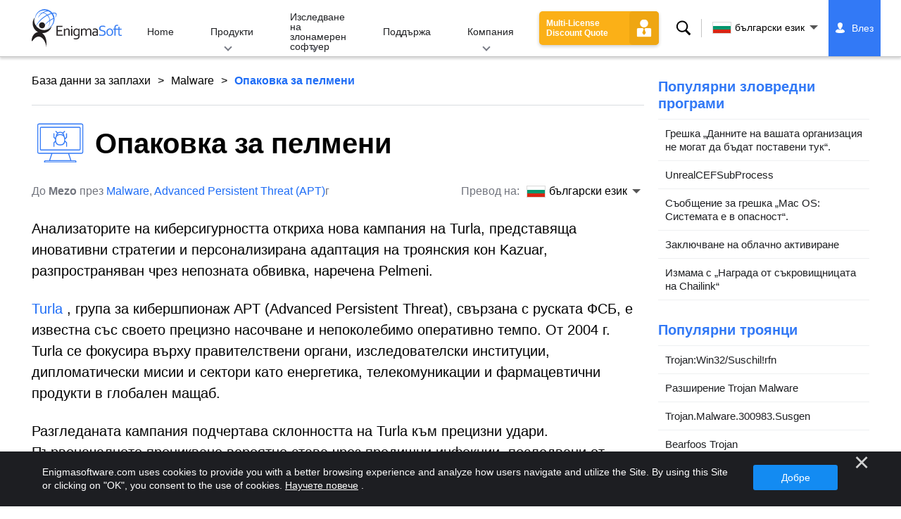

--- FILE ---
content_type: text/html
request_url: https://www.enigmasoftware.com/bg/opakovkazapelmeni-otstranqvane/
body_size: 17203
content:
<!DOCTYPE html>
<html lang="bg" prefix="og: https://ogp.me/ns#">
<head>
	<meta charset="utf-8">
	<title>Опаковка за пелмени Отчет за премахване</title>
	<meta name="description" content="Анализаторите на киберсигурността откриха нова кампания на Turla, представяща иновативни стратегии и персонализирана адаптация на троянския кон Kazuar,..."/>
	<meta name="keywords" content="Опаковка за пелмени, Опаковка за пелмени стъпки за премахване, как да премахнете Опаковка за пелмени, изтриване на Опаковка за пелмени, Опаковка за пелмени премахване, изтегляне на Опаковка за пелмени инструмент за премахване, премахване на advanced persistent threat (apt)"/>
	<meta name="viewport" content="width=device-width, initial-scale=1"/>
							<link rel="icon" sizes="192x192" href="/wp-content/themes/enigma/images/core/favicon.png?v=2"/>
	
<!-- Search Engine Optimization by Rank Math - https://s.rankmath.com/home -->
<meta name="robots" content="follow, index, max-snippet:-1, max-video-preview:-1, max-image-preview:large"/>
<meta property="og:locale" content="bg_BG" />
<meta property="og:type" content="article" />
<meta property="og:title" content="Опаковка за пелмени - Remove Spyware &amp; Malware with SpyHunter - EnigmaSoft Ltd" />
<meta property="og:description" content="Анализаторите на киберсигурността откриха нова кампания на Turla, представяща иновативни стратегии и персонализирана адаптация на троянския кон Kazuar, разпространяван чрез непозната обвивка, наречена Pelmeni. Turla , група за кибершпионаж APT (Advanced Persistent Threat), свързана с руската ФСБ, е известна със своето прецизно насочване и непоколебимо оперативно темпо. От 2004 г. Turla се фокусира върху правителствени органи, изследователски институции, дипломатически мисии и сектори като енергетика, телекомуникации и фармацевтични продукти в глобален мащаб. Разгледаната кампания подчертава склонността на Turla към прецизни удари. Първоначалното проникване вероятно става чрез предишни инфекции, последвани от внедряването на заплашителен..." />
<meta property="og:site_name" content="Remove Spyware &amp; Malware with SpyHunter - EnigmaSoft Ltd" />
<meta property="article:section" content="Malware" />
<meta property="og:updated_time" content="2024-03-19T18:01:05+00:00" />
<meta name="twitter:card" content="summary_large_image" />
<meta name="twitter:title" content="Опаковка за пелмени - Remove Spyware &amp; Malware with SpyHunter - EnigmaSoft Ltd" />
<meta name="twitter:description" content="Анализаторите на киберсигурността откриха нова кампания на Turla, представяща иновативни стратегии и персонализирана адаптация на троянския кон Kazuar, разпространяван чрез непозната обвивка, наречена Pelmeni. Turla , група за кибершпионаж APT (Advanced Persistent Threat), свързана с руската ФСБ, е известна със своето прецизно насочване и непоколебимо оперативно темпо. От 2004 г. Turla се фокусира върху правителствени органи, изследователски институции, дипломатически мисии и сектори като енергетика, телекомуникации и фармацевтични продукти в глобален мащаб. Разгледаната кампания подчертава склонността на Turla към прецизни удари. Първоначалното проникване вероятно става чрез предишни инфекции, последвани от внедряването на заплашителен..." />
<meta name="twitter:label1" content="Written by" />
<meta name="twitter:data1" content="Mezo" />
<meta name="twitter:label2" content="Time to read" />
<meta name="twitter:data2" content="Less than a minute" />
<!-- /Rank Math WordPress SEO plugin -->

<style id='classic-theme-styles-inline-css' type='text/css'>
/*! This file is auto-generated */
.wp-block-button__link{color:#fff;background-color:#32373c;border-radius:9999px;box-shadow:none;text-decoration:none;padding:calc(.667em + 2px) calc(1.333em + 2px);font-size:1.125em}.wp-block-file__button{background:#32373c;color:#fff;text-decoration:none}
</style>
<style id='global-styles-inline-css' type='text/css'>
body{--wp--preset--color--black: #000000;--wp--preset--color--cyan-bluish-gray: #abb8c3;--wp--preset--color--white: #ffffff;--wp--preset--color--pale-pink: #f78da7;--wp--preset--color--vivid-red: #cf2e2e;--wp--preset--color--luminous-vivid-orange: #ff6900;--wp--preset--color--luminous-vivid-amber: #fcb900;--wp--preset--color--light-green-cyan: #7bdcb5;--wp--preset--color--vivid-green-cyan: #00d084;--wp--preset--color--pale-cyan-blue: #8ed1fc;--wp--preset--color--vivid-cyan-blue: #0693e3;--wp--preset--color--vivid-purple: #9b51e0;--wp--preset--gradient--vivid-cyan-blue-to-vivid-purple: linear-gradient(135deg,rgba(6,147,227,1) 0%,rgb(155,81,224) 100%);--wp--preset--gradient--light-green-cyan-to-vivid-green-cyan: linear-gradient(135deg,rgb(122,220,180) 0%,rgb(0,208,130) 100%);--wp--preset--gradient--luminous-vivid-amber-to-luminous-vivid-orange: linear-gradient(135deg,rgba(252,185,0,1) 0%,rgba(255,105,0,1) 100%);--wp--preset--gradient--luminous-vivid-orange-to-vivid-red: linear-gradient(135deg,rgba(255,105,0,1) 0%,rgb(207,46,46) 100%);--wp--preset--gradient--very-light-gray-to-cyan-bluish-gray: linear-gradient(135deg,rgb(238,238,238) 0%,rgb(169,184,195) 100%);--wp--preset--gradient--cool-to-warm-spectrum: linear-gradient(135deg,rgb(74,234,220) 0%,rgb(151,120,209) 20%,rgb(207,42,186) 40%,rgb(238,44,130) 60%,rgb(251,105,98) 80%,rgb(254,248,76) 100%);--wp--preset--gradient--blush-light-purple: linear-gradient(135deg,rgb(255,206,236) 0%,rgb(152,150,240) 100%);--wp--preset--gradient--blush-bordeaux: linear-gradient(135deg,rgb(254,205,165) 0%,rgb(254,45,45) 50%,rgb(107,0,62) 100%);--wp--preset--gradient--luminous-dusk: linear-gradient(135deg,rgb(255,203,112) 0%,rgb(199,81,192) 50%,rgb(65,88,208) 100%);--wp--preset--gradient--pale-ocean: linear-gradient(135deg,rgb(255,245,203) 0%,rgb(182,227,212) 50%,rgb(51,167,181) 100%);--wp--preset--gradient--electric-grass: linear-gradient(135deg,rgb(202,248,128) 0%,rgb(113,206,126) 100%);--wp--preset--gradient--midnight: linear-gradient(135deg,rgb(2,3,129) 0%,rgb(40,116,252) 100%);--wp--preset--font-size--small: 13px;--wp--preset--font-size--medium: 20px;--wp--preset--font-size--large: 36px;--wp--preset--font-size--x-large: 42px;--wp--preset--spacing--20: 0.44rem;--wp--preset--spacing--30: 0.67rem;--wp--preset--spacing--40: 1rem;--wp--preset--spacing--50: 1.5rem;--wp--preset--spacing--60: 2.25rem;--wp--preset--spacing--70: 3.38rem;--wp--preset--spacing--80: 5.06rem;--wp--preset--shadow--natural: 6px 6px 9px rgba(0, 0, 0, 0.2);--wp--preset--shadow--deep: 12px 12px 50px rgba(0, 0, 0, 0.4);--wp--preset--shadow--sharp: 6px 6px 0px rgba(0, 0, 0, 0.2);--wp--preset--shadow--outlined: 6px 6px 0px -3px rgba(255, 255, 255, 1), 6px 6px rgba(0, 0, 0, 1);--wp--preset--shadow--crisp: 6px 6px 0px rgba(0, 0, 0, 1);}:where(.is-layout-flex){gap: 0.5em;}:where(.is-layout-grid){gap: 0.5em;}body .is-layout-flow > .alignleft{float: left;margin-inline-start: 0;margin-inline-end: 2em;}body .is-layout-flow > .alignright{float: right;margin-inline-start: 2em;margin-inline-end: 0;}body .is-layout-flow > .aligncenter{margin-left: auto !important;margin-right: auto !important;}body .is-layout-constrained > .alignleft{float: left;margin-inline-start: 0;margin-inline-end: 2em;}body .is-layout-constrained > .alignright{float: right;margin-inline-start: 2em;margin-inline-end: 0;}body .is-layout-constrained > .aligncenter{margin-left: auto !important;margin-right: auto !important;}body .is-layout-constrained > :where(:not(.alignleft):not(.alignright):not(.alignfull)){max-width: var(--wp--style--global--content-size);margin-left: auto !important;margin-right: auto !important;}body .is-layout-constrained > .alignwide{max-width: var(--wp--style--global--wide-size);}body .is-layout-flex{display: flex;}body .is-layout-flex{flex-wrap: wrap;align-items: center;}body .is-layout-flex > *{margin: 0;}body .is-layout-grid{display: grid;}body .is-layout-grid > *{margin: 0;}:where(.wp-block-columns.is-layout-flex){gap: 2em;}:where(.wp-block-columns.is-layout-grid){gap: 2em;}:where(.wp-block-post-template.is-layout-flex){gap: 1.25em;}:where(.wp-block-post-template.is-layout-grid){gap: 1.25em;}.has-black-color{color: var(--wp--preset--color--black) !important;}.has-cyan-bluish-gray-color{color: var(--wp--preset--color--cyan-bluish-gray) !important;}.has-white-color{color: var(--wp--preset--color--white) !important;}.has-pale-pink-color{color: var(--wp--preset--color--pale-pink) !important;}.has-vivid-red-color{color: var(--wp--preset--color--vivid-red) !important;}.has-luminous-vivid-orange-color{color: var(--wp--preset--color--luminous-vivid-orange) !important;}.has-luminous-vivid-amber-color{color: var(--wp--preset--color--luminous-vivid-amber) !important;}.has-light-green-cyan-color{color: var(--wp--preset--color--light-green-cyan) !important;}.has-vivid-green-cyan-color{color: var(--wp--preset--color--vivid-green-cyan) !important;}.has-pale-cyan-blue-color{color: var(--wp--preset--color--pale-cyan-blue) !important;}.has-vivid-cyan-blue-color{color: var(--wp--preset--color--vivid-cyan-blue) !important;}.has-vivid-purple-color{color: var(--wp--preset--color--vivid-purple) !important;}.has-black-background-color{background-color: var(--wp--preset--color--black) !important;}.has-cyan-bluish-gray-background-color{background-color: var(--wp--preset--color--cyan-bluish-gray) !important;}.has-white-background-color{background-color: var(--wp--preset--color--white) !important;}.has-pale-pink-background-color{background-color: var(--wp--preset--color--pale-pink) !important;}.has-vivid-red-background-color{background-color: var(--wp--preset--color--vivid-red) !important;}.has-luminous-vivid-orange-background-color{background-color: var(--wp--preset--color--luminous-vivid-orange) !important;}.has-luminous-vivid-amber-background-color{background-color: var(--wp--preset--color--luminous-vivid-amber) !important;}.has-light-green-cyan-background-color{background-color: var(--wp--preset--color--light-green-cyan) !important;}.has-vivid-green-cyan-background-color{background-color: var(--wp--preset--color--vivid-green-cyan) !important;}.has-pale-cyan-blue-background-color{background-color: var(--wp--preset--color--pale-cyan-blue) !important;}.has-vivid-cyan-blue-background-color{background-color: var(--wp--preset--color--vivid-cyan-blue) !important;}.has-vivid-purple-background-color{background-color: var(--wp--preset--color--vivid-purple) !important;}.has-black-border-color{border-color: var(--wp--preset--color--black) !important;}.has-cyan-bluish-gray-border-color{border-color: var(--wp--preset--color--cyan-bluish-gray) !important;}.has-white-border-color{border-color: var(--wp--preset--color--white) !important;}.has-pale-pink-border-color{border-color: var(--wp--preset--color--pale-pink) !important;}.has-vivid-red-border-color{border-color: var(--wp--preset--color--vivid-red) !important;}.has-luminous-vivid-orange-border-color{border-color: var(--wp--preset--color--luminous-vivid-orange) !important;}.has-luminous-vivid-amber-border-color{border-color: var(--wp--preset--color--luminous-vivid-amber) !important;}.has-light-green-cyan-border-color{border-color: var(--wp--preset--color--light-green-cyan) !important;}.has-vivid-green-cyan-border-color{border-color: var(--wp--preset--color--vivid-green-cyan) !important;}.has-pale-cyan-blue-border-color{border-color: var(--wp--preset--color--pale-cyan-blue) !important;}.has-vivid-cyan-blue-border-color{border-color: var(--wp--preset--color--vivid-cyan-blue) !important;}.has-vivid-purple-border-color{border-color: var(--wp--preset--color--vivid-purple) !important;}.has-vivid-cyan-blue-to-vivid-purple-gradient-background{background: var(--wp--preset--gradient--vivid-cyan-blue-to-vivid-purple) !important;}.has-light-green-cyan-to-vivid-green-cyan-gradient-background{background: var(--wp--preset--gradient--light-green-cyan-to-vivid-green-cyan) !important;}.has-luminous-vivid-amber-to-luminous-vivid-orange-gradient-background{background: var(--wp--preset--gradient--luminous-vivid-amber-to-luminous-vivid-orange) !important;}.has-luminous-vivid-orange-to-vivid-red-gradient-background{background: var(--wp--preset--gradient--luminous-vivid-orange-to-vivid-red) !important;}.has-very-light-gray-to-cyan-bluish-gray-gradient-background{background: var(--wp--preset--gradient--very-light-gray-to-cyan-bluish-gray) !important;}.has-cool-to-warm-spectrum-gradient-background{background: var(--wp--preset--gradient--cool-to-warm-spectrum) !important;}.has-blush-light-purple-gradient-background{background: var(--wp--preset--gradient--blush-light-purple) !important;}.has-blush-bordeaux-gradient-background{background: var(--wp--preset--gradient--blush-bordeaux) !important;}.has-luminous-dusk-gradient-background{background: var(--wp--preset--gradient--luminous-dusk) !important;}.has-pale-ocean-gradient-background{background: var(--wp--preset--gradient--pale-ocean) !important;}.has-electric-grass-gradient-background{background: var(--wp--preset--gradient--electric-grass) !important;}.has-midnight-gradient-background{background: var(--wp--preset--gradient--midnight) !important;}.has-small-font-size{font-size: var(--wp--preset--font-size--small) !important;}.has-medium-font-size{font-size: var(--wp--preset--font-size--medium) !important;}.has-large-font-size{font-size: var(--wp--preset--font-size--large) !important;}.has-x-large-font-size{font-size: var(--wp--preset--font-size--x-large) !important;}
.wp-block-navigation a:where(:not(.wp-element-button)){color: inherit;}
:where(.wp-block-post-template.is-layout-flex){gap: 1.25em;}:where(.wp-block-post-template.is-layout-grid){gap: 1.25em;}
:where(.wp-block-columns.is-layout-flex){gap: 2em;}:where(.wp-block-columns.is-layout-grid){gap: 2em;}
.wp-block-pullquote{font-size: 1.5em;line-height: 1.6;}
</style>
<style id='ez-toc-exclude-toggle-css-inline-css' type='text/css'>
#ez-toc-container input[type="checkbox"]:checked + nav, #ez-toc-widget-container input[type="checkbox"]:checked + nav {opacity: 0;max-height: 0;border: none;display: none;}
</style>
<style id='kadence-blocks-global-variables-inline-css' type='text/css'>
:root {--global-kb-font-size-sm:clamp(0.8rem, 0.73rem + 0.217vw, 0.9rem);--global-kb-font-size-md:clamp(1.1rem, 0.995rem + 0.326vw, 1.25rem);--global-kb-font-size-lg:clamp(1.75rem, 1.576rem + 0.543vw, 2rem);--global-kb-font-size-xl:clamp(2.25rem, 1.728rem + 1.63vw, 3rem);--global-kb-font-size-xxl:clamp(2.5rem, 1.456rem + 3.26vw, 4rem);--global-kb-font-size-xxxl:clamp(2.75rem, 0.489rem + 7.065vw, 6rem);}:root {--global-palette1: #3182CE;--global-palette2: #2B6CB0;--global-palette3: #1A202C;--global-palette4: #2D3748;--global-palette5: #4A5568;--global-palette6: #718096;--global-palette7: #EDF2F7;--global-palette8: #F7FAFC;--global-palette9: #ffffff;}
</style>
<link rel='shortlink' href='/?p=643022' />
<script>var eproducts_config = '{\"sbs_id\":\"\",\"sbs_alias_id\":null,\"sbs_alias_name\":null,\"app_name\":\"\\u041e\\u043f\\u0430\\u043a\\u043e\\u0432\\u043a\\u0430 \\u0437\\u0430 \\u043f\\u0435\\u043b\\u043c\\u0435\\u043d\\u0438\"}';</script>
<script>var exit_popup_config = '{\"categories\":[101,601,868,601],\"category_name\":\"Malware\",\"title\":\"\\u041e\\u043f\\u0430\\u043a\\u043e\\u0432\\u043a\\u0430 \\u0437\\u0430 \\u043f\\u0435\\u043b\\u043c\\u0435\\u043d\\u0438\"}';</script>
<script>var adrotate_config = '{\"type\":\"single\",\"categories\":[101,601,868,601],\"category_name\":\"Malware\",\"term_ids\":[],\"term_name\":\"\",\"tags\":[],\"page_id\":643022,\"custom_ads\":[],\"app_name\":\"\",\"show_ads\":true}';</script>
<!-- Markup (JSON-LD) structured in schema.org ver.4.7.0 START -->
<script type="application/ld+json">
{
    "@context": "http://schema.org",
    "@type": "Article",
    "mainEntityOfPage": {
        "@type": "WebPage",
        "@id": "/bg/opakovkazapelmeni-otstranqvane/"
    },
    "headline": "Опаковка за пелмени",
    "datePublished": "2024-03-19T10:56:21+0000",
    "dateModified": "2024-03-19T18:01:05+0000",
    "author": {
        "@type": "Person",
        "name": "Mezo"
    },
    "description": "Анализаторите на киберсигурността откриха нова кампания на Turla, представяща иновативни стратегии и персонали",
    "publisher": {
        "@type": "Organization",
        "name": "EnigmaSoft"
    }
}
</script>
<!-- Markup (JSON-LD) structured in schema.org END -->
<link rel="alternate" hreflang="en" href="/pelmeniwrapper-removal/" />
<link rel="alternate" hreflang="ca" href="/ca/embolcalldepelmeni-eliminar/" />
<link rel="alternate" hreflang="cs" href="/cs/pelmeniwrapper-odstranit/" />
<link rel="alternate" hreflang="da" href="/da/pelmeniindpakning-fjernelse/" />
<link rel="alternate" hreflang="de" href="https://www.enigmasoftware.de/pelmeniwrapper-entfernung/" />
<link rel="alternate" hreflang="et" href="/et/pelmeniumbris-korvaldama/" />
<link rel="alternate" hreflang="es" href="https://www.enigmasoftware.es/envoltoriopelmeni-eliminar/" />
<link rel="alternate" hreflang="fr" href="https://www.enigmasoftware.fr/emballagedepelmeni-supprimer/" />
<link rel="alternate" hreflang="hr" href="/hr/omotpeljmena-uklanjanje/" />
<link rel="alternate" hreflang="it" href="/it/involucropelmeni-rimozione/" />
<link rel="alternate" hreflang="lv" href="/lv/pelmenuiesainojums-nonemt/" />
<link rel="alternate" hreflang="lt" href="/lt/pelmeniivynioklis-pasalinimas/" />
<link rel="alternate" hreflang="hu" href="/hu/pelmenicsomagoloanyag-eltavolitas/" />
<link rel="alternate" hreflang="nl" href="/nl/pelmeniwikkelaar-verwijdering/" />
<link rel="alternate" hreflang="nb" href="/nb/pelmeniwrapper-fjerning/" />
<link rel="alternate" hreflang="pl" href="/pl/opakowaniepelmeni-usuwanie/" />
<link rel="alternate" hreflang="ro" href="/ro/pelmeniwrapper-eliminarea/" />
<link rel="alternate" hreflang="sq" href="/sq/mbeshtjellespelmeni-heqje/" />
<link rel="alternate" hreflang="sk" href="/sk/pelmeniwrapper-odstranit/" />
<link rel="alternate" hreflang="sl" href="/sl/ovojzapelmeni-odstranitev/" />
<link rel="alternate" hreflang="fi" href="/fi/pelmenikaare-poistaminen/" />
<link rel="alternate" hreflang="sv" href="/sv/pelmeniomslag-rensning/" />
<link rel="alternate" hreflang="vi" href="/vi/banhbaopelmeni-tay/" />
<link rel="alternate" hreflang="tr" href="/tr/mantisarmamakinesi-cikarma/" />
<link rel="alternate" hreflang="tl" href="/tl/pelmeniwrapper-alisin/" />
<link rel="alternate" hreflang="el" href="/el/pelmeniwrapper-afairesi/" />
<link rel="alternate" hreflang="bg" href="/bg/opakovkazapelmeni-otstranqvane/" />
<link rel="alternate" hreflang="ru" href="/ru/obertkadlyapelymeney-udaleniye/" />
<link rel="alternate" hreflang="sr" href="/sr/pelmenivrapper-uklanjanje/" />
<link rel="alternate" hreflang="uk" href="/uk/pelmeniwrapper-vydalennia/" />
<link rel="alternate" hreflang="he" href="/he/pelmeniwrapper-removal/" />
<link rel="alternate" hreflang="ar" href="/ar/pelmeniwrapper-iizala/" />
<link rel="alternate" hreflang="ms" href="/ms/pembungkuspelmeni-keluarkan/" />
<link rel="alternate" hreflang="fa" href="/fa/pelmeniwrapper-removal/" />
<link rel="alternate" hreflang="ne" href="/ne/pelmeniwrapper-hatauna/" />
<link rel="alternate" hreflang="pa" href="/pa/pelmeniwrapper-hatao/" />
<link rel="alternate" hreflang="hi" href="/hi/pelmeniwrapper-nishkaasan/" />
<link rel="alternate" hreflang="bn" href="/bn/pelmeniwrapper-apasarana/" />
<link rel="alternate" hreflang="ta" href="/ta/pelmeniwrapper-akarru/" />
<link rel="alternate" hreflang="te" href="/te/pelmeniwrapper-tolaginncu/" />
<link rel="alternate" hreflang="th" href="/th/pelmeniwrapper-kacad/" />
<link rel="alternate" hreflang="km" href="/km/pelmeniwrapper-dakchenh/" />
<link rel="alternate" hreflang="ja" href="https://www.enigmasoftware.jp/pelmeniwrapper-sakujo/" />
<link rel="alternate" hreflang="zh-hans" href="/zh-hans/pelmeniwrapper-removal/" />
<link rel="alternate" hreflang="zh-hant" href="/zh-hant/pelmeniwrapper-removal/" />
<link rel="alternate" hreflang="ko" href="/ko/pelmeniwrapper-jegeohada/" />
	<link rel="dns-prefetch" href="https://www.google-analytics.com">
	<link rel="dns-prefetch" href="https://www.googletagmanager.com">
	<link href="https://www.google-analytics.com" rel="preconnect" crossorigin>
	<link href="https://www.googletagmanager.com" rel="preconnect" crossorigin>
	<script>
	if(/^$|Android|webOS|iPhone|iPad|iPod|BlackBerry|IEMobile|Opera Mini/i.test(navigator.userAgent)==false){
		//GTM
		(function(w,d,s,l,i){w[l]=w[l]||[];w[l].push({'gtm.start':
				new Date().getTime(),event:'gtm.js'});var f=d.getElementsByTagName(s)[0],
			j=d.createElement(s),dl=l!='dataLayer'?'&l='+l:'';j.async=true;j.src=
			'https://www.googletagmanager.com/gtm.js?id='+i+dl;f.parentNode.insertBefore(j,f);
		})(window,document,'script','dataLayer','GTM-WNZWP93');
	}
	else{
		let trackingID = 'G-DEH7T1CVPP';
		let gaScript = document.createElement('script');
		gaScript.setAttribute('async', 'true');
		gaScript.setAttribute('src', `https://www.googletagmanager.com/gtag/js?id=${ trackingID }`);
		let gaScript2 = document.createElement('script');
		gaScript2.innerText = `window.dataLayer = window.dataLayer || [];function gtag(){dataLayer.push(arguments);}gtag(\'js\', new Date());gtag(\'config\', \'${ trackingID }\');`;
		document.documentElement.firstChild.appendChild(gaScript);
		document.documentElement.firstChild.appendChild(gaScript2);
	}
	</script>
	<link rel="stylesheet" type="text/css" media="all" href="/wp-content/themes/enigma/css/bundle.css?1709740953" />
<link rel="stylesheet" type="text/css" media="all" href="/wp-content/themes/enigma/css/pages/single.css?1709740943" data-nobundle="1" />
</head>
<body class="post-template-default single single-post postid-643022 single-format-standard header-shadow category-group-bad  bg category-malware category-threat-database category-advanced-persistent-threat-apt">

	<a class="skip-link" href="#content">Skip to content</a>
	<header class="header">
		<div class="container">
			<div class="header-items has-menu">

									<div class="item logo">
						<a class="enigma-logo link" aria-label="Лого" href="/bg/"></a>
					</div>
				
				<div class="item menu">
											
<nav id="global-menu">

	<!-- Home -->
	<div class="menu">
				<a class=""
		   href="/bg/">
			Home		</a>
	</div>

	<!-- Products -->
	<div class="menu">
				<a class="hover "
		   href="/bg/produkti/">
			Продукти		</a>
		<div class="header-hover">
			<div class="container">
				<div class="flex-container">
					<div class="item">
						<div class="boxes">
																<a class="icon big spyhunter notext"
									   href="/bg/produkti/spyhunter/#windows">
										<span>SpyHunter 5 for Windows</span>
										<p>Мощно откриване на зловреден софтуер, премахване и защита срещу кибер заплахи. Блокирайте зловреден софтуер с пазачи в реално време. Windows®</p>
									</a>
																								<a class="icon big spyhunter-mac notext"
									   href="/bg/produkti/spyhunter/#mac">
										<span>SpyHunter for Mac</span>
										<p>Усъвършенствано откриване и премахване на зловреден софтуер, интуитивен инструмент за деинсталиране на приложения и оптимизация на системата за почистване на вашия Mac. macOS®</p>
									</a>
																								<a class="icon big reghunter notext"
									   href="/bg/produkti/reghunter/">
										<span>RegHunter 2</span>
										<p>Мощни инструменти за оптимизация за повишаване на защитата на поверителността и оптимизиране на Windows системи. Windows®</p>
									</a>
																								<a class="icon big spyhunter-web-security notext"
									   href="/products/spyhunter-web-security/">
										<span>SpyHunter Web Security</span>
										<p>Базирано на браузър блокиране на рискови уебсайтове и други заплахи за подобряване на вашата онлайн безопасност.</p>
									</a>
																					</div>

						<a class="more" href="/bg/produkti/">
							Вижте всички продукти						</a>
					</div>
				</div>
			</div>
		</div>
	</div>

	<!-- Malware Research -->
	<div class="menu">
				<a class="hover "
		   href="/bg/malware-research/">
			Изследване на злонамерен софтуер		</a>
		<div class="header-hover">
			<div class="container">
				<div class="flex-container">
					<div class="item">
						<div class="boxes">
							<a class="icon threat-database" href="/threat-database/">
								<span>
									База данни за заплахи								</span>
								<p>
									Изчерпателна информация за широко разпространени и актуални заплахи за зловреден софтуер.								</p>
							</a>
							<a class="icon criteria"
							   href="/bg/kriterii-za-ocenka-na-zaplahite-na-spyhunter/">
								<span>
									Критерии за оценка на заплахата								</span>
								<p>
									Критериите за изследване и откриване на EnigmaSoft за злонамерен софтуер, PUP, проблеми с поверителността и други обекти.								</p>
							</a>
							<a class="icon malware-tracker"
							   href="/malware-research/malwaretracker/">
								<span>
									MalwareTracker								</span>
								<p>
									Визуализация в реално време на активни подвизи и атаки на зловреден софтуер по целия свят.								</p>
							</a>
							<a class="icon video" href="/bg/malware-research/videos/">
								<span>
									Видеоклипове								</span>
								<p>
									Видео ръководства с инструкции, съвети за компютърна сигурност, съвети за безопасност в интернет и друга информация за киберсигурност.								</p>
							</a>
							<a class="icon glossary" href="/bg/malware-research/glossary/">
								<span>
									Терминологичен речник								</span>
								<p>
									Ключови термини за антивирусна и киберсигурност, които да ви помогнат да разберете света на атаките на зловреден софтуер.								</p>
							</a>
						</div>
					</div>
				</div>
			</div>
		</div>
	</div>

	<!-- Support -->
	<div class="menu">
				<a class=""
		   href="/bg/support/">
			Поддържа		</a>
	</div>

	<!-- Company -->
	<div class="menu">
				<a class="hover "
		   href="/bg/about-enigmasoft/">
			Компания		</a>
		<div class="header-hover">
			<div class="container">
				<div class="flex-container">
					<div class="item">
						<div class="boxes">

							<a class="icon about" href="/bg/about-enigmasoft/">
								<span>
									За нас								</span>
								<p>
									EnigmaSoft предоставя усъвършенствани решения срещу зловреден софтуер с първокласна техническа поддръжка за подобряване на компютърната сигурност.								</p>
							</a>
							<a class="icon news" href="/bg/about-enigmasoft/newsroom/">
								<span>
									Редакция								</span>
								<p>
									Новини, съобщения, прессъобщения и други актуализации на EnigmaSoft, включително тестове и сертификати за продукти на трети страни.								</p>
							</a>
							<a class="icon affiliate"
							   href="/bg/promote-spyhunter-join-affiliate-program/">
								<span>
									Присъединете се към Партньорската програма								</span>
								<p>
									Станете партньор и спечелете до 75% комисионна, рекламирайки SpyHunter.								</p>
							</a>
							<a class="icon feedback"
							   href="/bg/about-enigmasoft/inquiries-and-feedback/">
								<span>
									Запитвания и обратна връзка								</span>
								<p>
									Свържете се с нас с отзиви за продукта, бизнес запитвания и други въпроси.								</p>
							</a>
							<a class="icon report-abuse"
							   href="/bg/about-enigmasoft/saobshtete-za-zloupotreba/">
								<span>
									Съобщете за злоупотреба								</span>
								<p>
									Докладвайте за злоупотреба или злоупотреба с продукти, име или марки на нашата компания.								</p>
							</a>
						</div>
					</div>
					<div class="item nav-sidebar">
						<h3>
							Последни новини от EnigmaSoft						</h3>

													<article>
								<h3>
									<a href="/bg/enigma-software-group-naddelyava-nad-malwarebytes-v-devetiya-krag/">
										Enigma Software Group надделява над Malwarebytes в деветия кръг									</a>
								</h3>
								<div class="meta">
									<a href="/announcements/">
										Съобщения									</a> |
									June 6, 2023								</div>
							</article>
						
						<a class="more" href="/announcements/">
							Всички публикации						</a>
					</div>
				</div>
			</div>
		</div>
	</div>

	<!-- Search -->
	<div class="menu mobile">
				<a class=""
		   href="/search/">
			Търсене		</a>
	</div>

	<!-- My Account -->
	<div class="menu mobile">
		<a href="https://myaccount.enigmasoftware.com/">
			Моята сметка		</a>
	</div>

</nav>

						<button class="hamburger" id="hamburger" aria-label="Меню"
								onclick="toggleMenu(['hamburger', 'global-menu']);return false;">
							<span class="icon"></span>
						</button>
									</div>

				
									<div class="item licenses">
						<a class="button licenses v2"
						   href="/spyhunter-business-quote/">
							Multi-License Discount Quote						</a>
					</div>
				
									<div class="item search">
						<button class="search" id="menu-search" data-target="submenu-search"
								aria-label="Търсене">
							Търсене						</button>
					</div>
				
									<div class="item translations">
						<button class="etranslate-mainlink" id="menu-langs" data-target="submenu-langs">
														<span class="flag lang-bg flag-bg"></span>
							български език						</button>
					</div>
				
				<div class="item myaccount">
					<div class="hidden" id="login-on">
						<a class="welcome" href="https://myaccount.enigmasoftware.com/">
							Моята сметка						</a>
					</div>
					<div class="hidden" id="login-off">
						<a class="login" href="https://myaccount.enigmasoftware.com/">
							Влез						</a>
					</div>
					<noscript>
						<a class="login" href="https://myaccount.enigmasoftware.com/">
							Моята сметка						</a>
					</noscript>
				</div>

			</div>

			<!-- Hover contents -->
			<section class="mini-hover search" id="submenu-search">
				<div class="container">
					<h2 class="hidden">
						Търсене					</h2>
										<form class="search-box-top" action="/search/"
						  onsubmit="if(document.getElementById('header_search').value == '') return false;">
						<input type="hidden" name="cx"
							   value="009694213817960318989:evyjljnry4e"/>
						<input type="hidden" name="cof" value="FORID:10;NB:1"/>
						<input type="hidden" name="ie" value="UTF-8"/>
						<input class="text" type="text" name="q" id="header_search"
							   placeholder="Търсене ... MD5, файлове, ключове на системния регистър, злонамерен софтуер"/>
						<input class="submit" type="submit" name="sa" aria-label="Търсене" value="" />
					</form>
					<button type="button" class="close" data-target="submenu-search"
							aria-label="Близо">&#x2715;</button>
				</div>
			</section>

						<section class="mini-hover big has-aside langs full-screen" id="submenu-langs">
				<div class="container">
					<h2 class="aside">
						Промяна на региона					</h2>
					<div class="content">
																					<a href="/pelmeniwrapper-removal/"
								   title="English">
									<span class="flag lang-en flag-us"></span>
									English								</a>
															<a href="/ca/embolcalldepelmeni-eliminar/"
								   title="Catalan">
									<span class="flag lang-ca flag-es"></span>
									Català								</a>
															<a href="/cs/pelmeniwrapper-odstranit/"
								   title="Czech">
									<span class="flag lang-cs flag-cz"></span>
									Čeština								</a>
															<a href="/da/pelmeniindpakning-fjernelse/"
								   title="Danish">
									<span class="flag lang-da flag-dk"></span>
									Dansk								</a>
															<a href="https://www.enigmasoftware.de/pelmeniwrapper-entfernung/"
								   title="German">
									<span class="flag lang-de flag-de"></span>
									Deutsch								</a>
															<a href="/et/pelmeniumbris-korvaldama/"
								   title="Estonian">
									<span class="flag lang-et flag-ee"></span>
									Eesti								</a>
															<a href="https://www.enigmasoftware.es/envoltoriopelmeni-eliminar/"
								   title="Spanish">
									<span class="flag lang-es flag-es"></span>
									Español								</a>
															<a href="https://www.enigmasoftware.fr/emballagedepelmeni-supprimer/"
								   title="French">
									<span class="flag lang-fr flag-fr"></span>
									Français								</a>
															<a href="/hr/omotpeljmena-uklanjanje/"
								   title="Croatian">
									<span class="flag lang-hr flag-hr"></span>
									Hrvatski								</a>
															<a href="/it/involucropelmeni-rimozione/"
								   title="Italian">
									<span class="flag lang-it flag-it"></span>
									Italiano								</a>
															<a href="/lv/pelmenuiesainojums-nonemt/"
								   title="Latvian">
									<span class="flag lang-lv flag-lv"></span>
									Latviešu								</a>
															<a href="/lt/pelmeniivynioklis-pasalinimas/"
								   title="Lithuanian">
									<span class="flag lang-lt flag-lt"></span>
									Lietuvių								</a>
															<a href="/hu/pelmenicsomagoloanyag-eltavolitas/"
								   title="Hungarian">
									<span class="flag lang-hu flag-hu"></span>
									Magyar								</a>
															<a href="/nl/pelmeniwikkelaar-verwijdering/"
								   title="Dutch">
									<span class="flag lang-nl flag-nl"></span>
									Nederlands								</a>
															<a href="/nb/pelmeniwrapper-fjerning/"
								   title="Norwegian">
									<span class="flag lang-nb flag-no"></span>
									Norsk								</a>
															<a href="/pl/opakowaniepelmeni-usuwanie/"
								   title="Polish">
									<span class="flag lang-pl flag-pl"></span>
									Polski								</a>
															<a href="/ro/pelmeniwrapper-eliminarea/"
								   title="Romanian">
									<span class="flag lang-ro flag-ro"></span>
									Română								</a>
															<a href="/sq/mbeshtjellespelmeni-heqje/"
								   title="Albanian">
									<span class="flag lang-sq flag-al"></span>
									Shqip								</a>
															<a href="/sk/pelmeniwrapper-odstranit/"
								   title="Slovak">
									<span class="flag lang-sk flag-sk"></span>
									Slovenčina								</a>
															<a href="/sl/ovojzapelmeni-odstranitev/"
								   title="Slovenian">
									<span class="flag lang-sl flag-si"></span>
									Slovenščina								</a>
															<a href="/fi/pelmenikaare-poistaminen/"
								   title="Finnish">
									<span class="flag lang-fi flag-fi"></span>
									Suomi								</a>
															<a href="/sv/pelmeniomslag-rensning/"
								   title="Swedish">
									<span class="flag lang-sv flag-se"></span>
									Svenska								</a>
															<a href="/vi/banhbaopelmeni-tay/"
								   title="Vietnamese">
									<span class="flag lang-vi flag-vn"></span>
									Tiếng Việt Nam								</a>
															<a href="/tr/mantisarmamakinesi-cikarma/"
								   title="Turkish">
									<span class="flag lang-tr flag-tr"></span>
									Türkçe								</a>
															<a href="/tl/pelmeniwrapper-alisin/"
								   title="Filipino">
									<span class="flag lang-tl flag-ph"></span>
									Wikang Filipino								</a>
															<a href="/el/pelmeniwrapper-afairesi/"
								   title="Greek">
									<span class="flag lang-el flag-gr"></span>
									Ελληνικά								</a>
															<a href="/bg/opakovkazapelmeni-otstranqvane/"
								   title="Bulgarian">
									<span class="flag lang-bg flag-bg"></span>
									български език								</a>
															<a href="/ru/obertkadlyapelymeney-udaleniye/"
								   title="Russian">
									<span class="flag lang-ru flag-ru"></span>
									Русский								</a>
															<a href="/sr/pelmenivrapper-uklanjanje/"
								   title="Serbian">
									<span class="flag lang-sr flag-rs"></span>
									Српски								</a>
															<a href="/uk/pelmeniwrapper-vydalennia/"
								   title="Ukrainian">
									<span class="flag lang-uk flag-ua"></span>
									Українська								</a>
															<a href="/he/pelmeniwrapper-removal/"
								   title="Hebrew">
									<span class="flag lang-he flag-il"></span>
									עברית								</a>
															<a href="/ar/pelmeniwrapper-iizala/"
								   title="Arabic">
									<span class="flag lang-ar flag-sa"></span>
									العربية								</a>
															<a href="/ms/pembungkuspelmeni-keluarkan/"
								   title="Malay">
									<span class="flag lang-ms flag-my"></span>
									بهاس ملايو								</a>
															<a href="/fa/pelmeniwrapper-removal/"
								   title="Persian">
									<span class="flag lang-fa flag-ir"></span>
									فارسی								</a>
															<a href="/ne/pelmeniwrapper-hatauna/"
								   title="Nepalese">
									<span class="flag lang-ne flag-np"></span>
									नेपाली								</a>
															<a href="/pa/pelmeniwrapper-hatao/"
								   title="Punjabi">
									<span class="flag lang-pa flag-in"></span>
									पंजाबी								</a>
															<a href="/hi/pelmeniwrapper-nishkaasan/"
								   title="Hindi">
									<span class="flag lang-hi flag-in"></span>
									हिन्दी								</a>
															<a href="/bn/pelmeniwrapper-apasarana/"
								   title="Bengali">
									<span class="flag lang-bn flag-bd"></span>
									বাংলা								</a>
															<a href="/ta/pelmeniwrapper-akarru/"
								   title="Tamil">
									<span class="flag lang-ta flag-in"></span>
									தமிழ்								</a>
															<a href="/te/pelmeniwrapper-tolaginncu/"
								   title="Telugu">
									<span class="flag lang-te flag-in"></span>
									తెలుగు								</a>
															<a href="/th/pelmeniwrapper-kacad/"
								   title="Thai">
									<span class="flag lang-th flag-th"></span>
									ภาษาไทย								</a>
															<a href="/km/pelmeniwrapper-dakchenh/"
								   title="Khmer">
									<span class="flag lang-km flag-kh"></span>
									ភាសាខ្មែរ								</a>
															<a href="https://www.enigmasoftware.jp/pelmeniwrapper-sakujo/"
								   title="Japanese">
									<span class="flag lang-ja flag-jp"></span>
									日本語								</a>
															<a href="/zh-hans/pelmeniwrapper-removal/"
								   title="Chinese (Simplified)">
									<span class="flag lang-zh flag-cn"></span>
									汉语								</a>
															<a href="/zh-hant/pelmeniwrapper-removal/"
								   title="Chinese (Traditional)">
									<span class="flag lang-zh flag-tw"></span>
									漢語								</a>
															<a href="/ko/pelmeniwrapper-jegeohada/"
								   title="Korean">
									<span class="flag lang-ko flag-kr"></span>
									한국어								</a>
													
						<button type="button" class="close" data-target="submenu-langs"
								aria-label="Близо">&#x2715;</button>
					</div>
				</div>
			</section>
		</div>
	</header>


<div class="container" id="content">
	<div class="wrapper">
		<div class="content">

			<div class="page-meta top">
				<div class="flex-container">
					<div class="item global-path">
						<a href="/threat-database/">База данни за заплахи</a> <a title="Malware" href="/threat-database/malware/">Malware</a> <b>Опаковка за пелмени</b>					</div>
									</div>
			</div>

							<article>
			
				
					<h1 class=" icon"
						style="background-image: url(/wp-content/themes/enigma/images/pages/category/icons/malware.svg?v=3)">

						Опаковка за пелмени
					</h1>

					<!-- Meta -->
					<div class="page-meta bottom">
						<div class="flex-container">
							<div class="item item-author">
								<div class="author">
									До <b>Mezo</b> през <a href="/threat-database/malware/" rel="category tag">Malware</a>, <a href="/threat-database/advanced-persistent-threat-apt/" rel="category tag">Advanced Persistent Threat (APT)</a>г								</div>
							</div>
							<div class="item item-comments">		<div class="languages-wrapper">
							<span class="etranslate-prefix">
					Превод на:				</span>
						<div class="etranslate-hover-container">
				<a class="etranslate-mainlink js-etranslate-hover" href="#" onclick="return false;"
				   data-target="menu-hover-langs-1">
										<span class="flag lang-bg flag-bg"></span>
					български език				</a>
				<div class="etranslate-hover" id="menu-hover-langs-1">
					<div class="etranslate-hover-content">
													<a title="English"
							   href="/pelmeniwrapper-removal/">
								<span class="flag lang-en flag-us"></span>
								English							</a>
													<a title="Catalan"
							   href="/ca/embolcalldepelmeni-eliminar/">
								<span class="flag lang-ca flag-es"></span>
								Català							</a>
													<a title="Czech"
							   href="/cs/pelmeniwrapper-odstranit/">
								<span class="flag lang-cs flag-cz"></span>
								Čeština							</a>
													<a title="Danish"
							   href="/da/pelmeniindpakning-fjernelse/">
								<span class="flag lang-da flag-dk"></span>
								Dansk							</a>
													<a title="German"
							   href="https://www.enigmasoftware.de/pelmeniwrapper-entfernung/">
								<span class="flag lang-de flag-de"></span>
								Deutsch							</a>
													<a title="Estonian"
							   href="/et/pelmeniumbris-korvaldama/">
								<span class="flag lang-et flag-ee"></span>
								Eesti							</a>
													<a title="Spanish"
							   href="https://www.enigmasoftware.es/envoltoriopelmeni-eliminar/">
								<span class="flag lang-es flag-es"></span>
								Español							</a>
													<a title="French"
							   href="https://www.enigmasoftware.fr/emballagedepelmeni-supprimer/">
								<span class="flag lang-fr flag-fr"></span>
								Français							</a>
													<a title="Croatian"
							   href="/hr/omotpeljmena-uklanjanje/">
								<span class="flag lang-hr flag-hr"></span>
								Hrvatski							</a>
													<a title="Italian"
							   href="/it/involucropelmeni-rimozione/">
								<span class="flag lang-it flag-it"></span>
								Italiano							</a>
													<a title="Latvian"
							   href="/lv/pelmenuiesainojums-nonemt/">
								<span class="flag lang-lv flag-lv"></span>
								Latviešu							</a>
													<a title="Lithuanian"
							   href="/lt/pelmeniivynioklis-pasalinimas/">
								<span class="flag lang-lt flag-lt"></span>
								Lietuvių							</a>
													<a title="Hungarian"
							   href="/hu/pelmenicsomagoloanyag-eltavolitas/">
								<span class="flag lang-hu flag-hu"></span>
								Magyar							</a>
													<a title="Dutch"
							   href="/nl/pelmeniwikkelaar-verwijdering/">
								<span class="flag lang-nl flag-nl"></span>
								Nederlands							</a>
													<a title="Norwegian"
							   href="/nb/pelmeniwrapper-fjerning/">
								<span class="flag lang-nb flag-no"></span>
								Norsk							</a>
													<a title="Polish"
							   href="/pl/opakowaniepelmeni-usuwanie/">
								<span class="flag lang-pl flag-pl"></span>
								Polski							</a>
													<a title="Romanian"
							   href="/ro/pelmeniwrapper-eliminarea/">
								<span class="flag lang-ro flag-ro"></span>
								Română							</a>
													<a title="Albanian"
							   href="/sq/mbeshtjellespelmeni-heqje/">
								<span class="flag lang-sq flag-al"></span>
								Shqip							</a>
													<a title="Slovak"
							   href="/sk/pelmeniwrapper-odstranit/">
								<span class="flag lang-sk flag-sk"></span>
								Slovenčina							</a>
													<a title="Slovenian"
							   href="/sl/ovojzapelmeni-odstranitev/">
								<span class="flag lang-sl flag-si"></span>
								Slovenščina							</a>
													<a title="Finnish"
							   href="/fi/pelmenikaare-poistaminen/">
								<span class="flag lang-fi flag-fi"></span>
								Suomi							</a>
													<a title="Swedish"
							   href="/sv/pelmeniomslag-rensning/">
								<span class="flag lang-sv flag-se"></span>
								Svenska							</a>
													<a title="Vietnamese"
							   href="/vi/banhbaopelmeni-tay/">
								<span class="flag lang-vi flag-vn"></span>
								Tiếng Việt Nam							</a>
													<a title="Turkish"
							   href="/tr/mantisarmamakinesi-cikarma/">
								<span class="flag lang-tr flag-tr"></span>
								Türkçe							</a>
													<a title="Filipino"
							   href="/tl/pelmeniwrapper-alisin/">
								<span class="flag lang-tl flag-ph"></span>
								Wikang Filipino							</a>
													<a title="Greek"
							   href="/el/pelmeniwrapper-afairesi/">
								<span class="flag lang-el flag-gr"></span>
								Ελληνικά							</a>
													<a title="Bulgarian"
							   href="/bg/opakovkazapelmeni-otstranqvane/">
								<span class="flag lang-bg flag-bg"></span>
								български език							</a>
													<a title="Russian"
							   href="/ru/obertkadlyapelymeney-udaleniye/">
								<span class="flag lang-ru flag-ru"></span>
								Русский							</a>
													<a title="Serbian"
							   href="/sr/pelmenivrapper-uklanjanje/">
								<span class="flag lang-sr flag-rs"></span>
								Српски							</a>
													<a title="Ukrainian"
							   href="/uk/pelmeniwrapper-vydalennia/">
								<span class="flag lang-uk flag-ua"></span>
								Українська							</a>
													<a title="Hebrew"
							   href="/he/pelmeniwrapper-removal/">
								<span class="flag lang-he flag-il"></span>
								עברית							</a>
													<a title="Arabic"
							   href="/ar/pelmeniwrapper-iizala/">
								<span class="flag lang-ar flag-sa"></span>
								العربية							</a>
													<a title="Malay"
							   href="/ms/pembungkuspelmeni-keluarkan/">
								<span class="flag lang-ms flag-my"></span>
								بهاس ملايو							</a>
													<a title="Persian"
							   href="/fa/pelmeniwrapper-removal/">
								<span class="flag lang-fa flag-ir"></span>
								فارسی							</a>
													<a title="Nepalese"
							   href="/ne/pelmeniwrapper-hatauna/">
								<span class="flag lang-ne flag-np"></span>
								नेपाली							</a>
													<a title="Punjabi"
							   href="/pa/pelmeniwrapper-hatao/">
								<span class="flag lang-pa flag-in"></span>
								पंजाबी							</a>
													<a title="Hindi"
							   href="/hi/pelmeniwrapper-nishkaasan/">
								<span class="flag lang-hi flag-in"></span>
								हिन्दी							</a>
													<a title="Bengali"
							   href="/bn/pelmeniwrapper-apasarana/">
								<span class="flag lang-bn flag-bd"></span>
								বাংলা							</a>
													<a title="Tamil"
							   href="/ta/pelmeniwrapper-akarru/">
								<span class="flag lang-ta flag-in"></span>
								தமிழ்							</a>
													<a title="Telugu"
							   href="/te/pelmeniwrapper-tolaginncu/">
								<span class="flag lang-te flag-in"></span>
								తెలుగు							</a>
													<a title="Thai"
							   href="/th/pelmeniwrapper-kacad/">
								<span class="flag lang-th flag-th"></span>
								ภาษาไทย							</a>
													<a title="Khmer"
							   href="/km/pelmeniwrapper-dakchenh/">
								<span class="flag lang-km flag-kh"></span>
								ភាសាខ្មែរ							</a>
													<a title="Japanese"
							   href="https://www.enigmasoftware.jp/pelmeniwrapper-sakujo/">
								<span class="flag lang-ja flag-jp"></span>
								日本語							</a>
													<a title="Chinese (Simplified)"
							   href="/zh-hans/pelmeniwrapper-removal/">
								<span class="flag lang-zh flag-cn"></span>
								汉语							</a>
													<a title="Chinese (Traditional)"
							   href="/zh-hant/pelmeniwrapper-removal/">
								<span class="flag lang-zh flag-tw"></span>
								漢語							</a>
													<a title="Korean"
							   href="/ko/pelmeniwrapper-jegeohada/">
								<span class="flag lang-ko flag-kr"></span>
								한국어							</a>
											</div>
				</div>
			</div>
		</div>
		</div>
						</div>
					</div>

				
				
				<div class="rotatead-container" data-group="content-before" data-title=""></div>
				<div class="content-part main-text">
					<!--Content-->

					<div class="rotatead-container" data-group="location:before_content" data-title=""></div><p>Анализаторите на киберсигурността откриха нова кампания на Turla, представяща иновативни стратегии и персонализирана адаптация на троянския кон Kazuar, разпространяван чрез непозната обвивка, наречена Pelmeni.</p><div class="rotatead-container" data-group="location:p1" data-title="Malware"></div><p> <a target="_blank" href="/bg/turlaapt-otstranqvane/" rel="noreferrer noopener">Turla</a> , група за кибершпионаж APT (Advanced Persistent Threat), свързана с руската ФСБ, е известна със своето прецизно насочване и непоколебимо оперативно темпо. От 2004 г. Turla се фокусира върху правителствени органи, изследователски институции, дипломатически мисии и сектори като енергетика, телекомуникации и фармацевтични продукти в глобален мащаб.</p><div class="rotatead-container" data-group="location:p2" data-title="Malware"></div><p> Разгледаната кампания подчертава склонността на Turla към прецизни удари. Първоначалното проникване вероятно става чрез предишни инфекции, последвани от внедряването на заплашителен DLL, замаскиран в привидно автентични библиотеки от законни услуги или продукти. Pelmeni Wrapper инициира зареждането на последващия вреден полезен товар.</p><div class="rotatead-container" data-group="location:p_middle" data-title="Malware"></div><div class="rotatead-container" data-group="location:p3" data-title="Malware"></div><h3 class="wp-block-heading"> Опаковката на пелмени изпълнява няколко заплашителни функции</h3><p> Pelmeni Wrapper демонстрира следните функции:</p><div class="rotatead-container" data-group="location:p4" data-title="Malware"></div><ul><li> <strong>Оперативно регистриране</strong> : Генерира скрит лог файл с произволни имена и разширения за дискретно наблюдение на дейностите на кампанията.</li><li> <strong>Доставка на полезния товар</strong> : Използва механизъм за декриптиране по поръчка, използващ генератор на псевдо-случайни числа, за да улесни зареждането и изпълнението на функции.</li><li> <strong>Пренасочване на потока на изпълнение</strong> : Манипулира нишките на процеса и въвежда инжектиране на код за пренасочване на изпълнението към декриптиран .NET модул, съдържащ основния зловреден софтуер.</li></ul><p> Последният етап от сложната верига на атака на Turla се разгръща с активирането на <a target="_blank" href="/bg/kazuar-otstranqvane/" rel="noreferrer noopener">Kazuar,</a> многофункционален троянски кон, който е основна част от арсенала на Turla след разкриването му през 2017 г. Изследователите са наблюдавали фини, но последователни напредъци в внедряването на Kazuar, подчертавайки нов протокол за данни ексфилтрация и несъответствия в регистрационната директория - достатъчни отклонения за разграничаване на по-новия вариант от предшествениците му.</p><div class="rotatead-container" data-group="location:p5" data-title="Malware"></div><div class="rotatead-container" data-group="Spyhunter download" data-title="Опаковка за пелмени"></div><div class="rotatead-container" data-group="location:p6" data-title="Malware"></div><div class="rotatead-container" data-group="location:after_content" data-title="Malware"></div>
					<!--/Content-->
					<div class="clear"></div>
				</div>

							</article>
			
			<div class="rotatead-container" data-group="content-after" data-title=""></div>
			
	
	<div class="success hidden" id="success">
		Вашият коментар очаква модерация.	</div>
	<div class="error hidden" id="error">
		Моля, потвърдете, че не сте робот.	</div>

		<button class="button wide no-print" id="show_comments_button"
		onclick="show_comments_form('#show_comments_button', '#comment_form', '1',
			'bg');">
					Показване на формуляр за коментари (0)			</button>

	<section style="display:none;" class="comment_form" id="comment_form">

		<h2 class="comments" id="respond">
			Изпратете коментар		</h2>

		<p class="warning">
			<span style="color:#ff3300;font-weight:bold;">
				Моля, НЕ използвайте тази система за коментари за въпроси за поддръжка или фактуриране.			</span>
			За заявки за техническа поддръжка на SpyHunter, моля, свържете се директно с нашия екип за техническа поддръжка, като отворите <a href="/support/contact-esg-technical-support-team/" title="свържете се с екипа за техническа поддръжка">билет за поддръжка на клиенти</a> чрез вашия SpyHunter.			За проблеми с фактурирането, моля, вижте нашата страница „<a href="/bg/support/vaprosi-na-taksuvane/" title="Проблеми с фактурирането">Въпроси или проблеми с фактурирането?</a>“			За общи запитвания (жалби, правни, преса, маркетинг, авторски права) посетете нашата страница „<a href="/bg/about-enigmasoft/inquiries-and-feedback/" title="Бизнес, преса или общи запитвания">Запитвания и обратна връзка</a>“.		</p>

		
			
<script>var s3cm_offset_margin = 50;</script>
			<form class="nice-form" id="commentform" action="https://50iqxiflda.execute-api.us-east-1.amazonaws.com/live/comment" method="post"
				  onsubmit="check_form_errors(event, true);" novalidate>
									<noscript>
						<div class="error">
							Внимание! Трябва да активирате JavaScript в браузъра си, за да добавите коментар.						</div>
					</noscript>
					<div class="flex-container">
						<div class="item">
							<label>
								Име: *
								<input type="text" name="author" value="" required />
							</label>
						</div>
						<div class="item">
							<label>
								Имейл <small class="grey">(няма да бъде публикуван)</small> : *
								<input type="email" name="email" value="" required />
							</label>
						</div>
					</div>
				
				<div style="display:none;" id="comment_reply_info">
					<b>Reply to "<span id="comment_reply_name"></span>" comment: </b>
					<a onclick="reset_comment_reply();" href="#respond">Cancel</a>
				</div>

				<label>
					съобщение: *
					<textarea name="comment" id="comment" rows="5" required></textarea>
					<br/>
					<small class="grey">HTML не е разрешен.</small>
				</label>

				
									<div style="min-height:80px;">
						<div class="g-recaptcha" data-sitekey="6LdNJZcUAAAAAMUGyYrN431-WgTbHc67c4wo4fpM"
 				data-callback="recaptchaCallback" lang="bg"></div>
<script>
					window.addEventListener("load", function(){
						document.querySelector("#submit").classList.add('captcha-error');
					}, false);
					function recaptchaCallback(){
						document.querySelector("#submit").classList.remove('captcha-error');
					}
				</script>					</div>
				
				<p>
					<button class="button" name="submit" type="submit" id="submit">
						Изпратете коментар					</button>
					<input type="hidden" name="comment_post_ID" value="643022" />
					<input type="hidden" id="replytocom" name="comment_parent"
						   value="0" />
					<input type="hidden" name="redirect_to" value="/bg/opakovkazapelmeni-otstranqvane/" />
				</p>

				<input type="hidden" name="current_lang" value="bg" /><input type="hidden" name="et_REQUEST_URI" value="/bg/opakovkazapelmeni-otstranqvane/" /><input type="hidden" name="_referer" value="https%3A%2F%2Fwww.enigmasoftware.com%2Fbg%2Fopakovkazapelmeni-otstranqvane%2F" />
				<div class="clear"></div>
			</form>
					
	</section>


		</div>
		
<aside class="sidebar">
	<div class="sticky">
		<div class="rotatead-container" data-group="Sidebar" data-title=""></div>
			<section class="malware hidden">
				<h2>
					Популярни зловредни програми				</h2>
				<div class="list"></div>
			</section>

			<section class="trojans hidden">
				<h2>
					Популярни троянци				</h2>
				<div class="list"></div>
			</section>

			<section class="ransomware hidden">
				<h2>
					Популярни Ransomware				</h2>
				<div class="list"></div>
			</section>

			<section class="mac-malware hidden">
				<h2>
					Популярен зловреден софтуер за Mac				</h2>
				<div class="list"></div>
			</section>

			<section class="issue hidden alt">
				<h2>
					Популярни проблеми				</h2>
				<div class="list"></div>
			</section>

			<section class="how hidden alt">
				<h2>
					Популярни инструкции				</h2>
				<div class="list"></div>
			</section>

			<div class="rotatead-container" data-group="Sidebar - last" data-title=""></div>	</div>

</aside>
	</div>

</div>

<!-- More articles -->
	<section class="section-articles no-print">
		<div class="container">
			
			<!-- Trending -->
							<h2>
					Тенденция				</h2>
				<div class="flex-container">
											<div class="item">
							<article class=" has-category-media">
			<a class="category-media" href="/bg/wiszransamuer-otstranqvane/" title="Wisz рансъмуер">
			<img alt="" loading="lazy" src="/wp-content/themes/enigma/images/pages/category/icons/ransomware.svg?v=3" />
		</a>
		
	<h3>
		<a href="/bg/wiszransamuer-otstranqvane/">
			Wisz рансъмуер		</a>
	</h3>
	<div class="category">
		<a href="/threat-database/ransomware/" rel="category tag">Ransomware</a>	</div>
	<div class="meta">
		<time datetime="2024-03-05 11:33:43"
			  title="Публикувано на 2024-03-05 11:33:43">
			March 5, 2024		</time>
					</div>
			<a class="text excerpt" href="/bg/wiszransamuer-otstranqvane/">
			Всеки път, когато се появи нов вариант на ransomware, той предизвиква хаос и безпокойство сред жертвите. Наречен Wisz Ransomware, този заплашителен софтуер принадлежи към семейството на STOP Djvu...		</a>
		</article>
						</div>
											<div class="item">
							<article class=" has-category-media">
			<a class="category-media" href="/bg/savefromnet-otstranqvane/" title="SaveFrom.net">
			<img alt="" loading="lazy" src="/wp-content/themes/enigma/images/pages/category/icons/browser-hijackers.svg?v=3" />
		</a>
		
	<h3>
		<a href="/bg/savefromnet-otstranqvane/">
			SaveFrom.net		</a>
	</h3>
	<div class="category">
		<a href="/threat-database/browser-hijackers/" rel="category tag">Browser Hijackers</a>, <a href="/threat-database/rogue-websites/" rel="category tag">Rogue Websites</a>	</div>
	<div class="meta">
		<time datetime="2024-03-02 19:34:33"
			  title="Публикувано на 2024-03-02 19:34:33">
			March 2, 2024		</time>
					</div>
			<a class="text excerpt" href="/bg/savefromnet-otstranqvane/">
			Уебсайтът Savefrom.net е специално създаден за целите на изтегляне на видеоклипове от популярни платформи за споделяне на видео като YouTube. За да започнат процеса на изтегляне, потребителите...		</a>
		</article>
						</div>
											<div class="item">
							<article class=" has-category-media">
			<a class="category-media" href="/bg/softcnapp-otstranqvane/" title="Softcnapp">
			<img alt="" loading="lazy" src="/wp-content/themes/enigma/images/pages/category/icons/potentially-unwanted-programs.svg?v=3" />
		</a>
		
	<h3>
		<a href="/bg/softcnapp-otstranqvane/">
			Softcnapp		</a>
	</h3>
	<div class="category">
		<a href="/threat-database/potentially-unwanted-programs/" rel="category tag">Потенциално нежелани програми</a>, <a href="/threat-database/adware/" rel="category tag">Adware</a>, <a href="/threat-database/browser-hijackers/" rel="category tag">Browser Hijackers</a>	</div>
	<div class="meta">
		<time datetime="2024-02-14 03:45:04"
			  title="Публикувано на 2024-02-14 03:45:04">
			February 14, 2024		</time>
					</div>
			<a class="text excerpt" href="/bg/softcnapp-otstranqvane/">
			Softcnapp е натрапчива програма, която може да има способността тайно да прониква в устройства без знанието на потребителите. Такива приложения често са етикетирани като PUP (потенциално нежелани...		</a>
		</article>
						</div>
										<div class="item"></div>
					<div class="item"></div>
				</div>
			
			<!-- Most viewed -->
							<h2>
					Най-гледан				</h2>
				<div class="flex-container">
											<div class="item">
							<article class=" has-category-media">
			<a class="category-media" href="/bg/kakvo-e-msedge-exe/" title="Какво е Msedge.exe?">
			<img alt="" loading="lazy" src="/wp-content/themes/enigma/images/pages/category/icons/issue.svg?v=3" />
		</a>
		
	<h3>
		<a href="/bg/kakvo-e-msedge-exe/">
			Какво е Msedge.exe?		</a>
	</h3>
	<div class="category">
		<a href="/issue/" rel="category tag">Issue</a>	</div>
	<div class="meta">
		<time datetime="2021-11-23 08:59:21"
			  title="Публикувано на 2021-11-23 08:59:21">
			November 23, 2021		</time>
					<span class="views">
				51,070			</span>
					</div>
			<a class="text excerpt" href="/bg/kakvo-e-msedge-exe/">
			Някои потребители на Windows може да забележат, че процес с име „msedge.exe“ е активен във фонов режим на техните системи. Обикновено не трябва да има за какво да се притеснявате, тъй като този...		</a>
		</article>
						</div>
											<div class="item">
							<article class=" has-category-media">
			<a class="category-media" href="/bg/how-to-fix-windows-update-error-0x8007371b/" title="Как да поправите грешка в актуализацията на Windows...">
			<img alt="" loading="lazy" src="/wp-content/themes/enigma/images/pages/category/icons/issue.svg?v=3" />
		</a>
		
	<h3>
		<a href="/bg/how-to-fix-windows-update-error-0x8007371b/">
			Как да поправите грешка в актуализацията на Windows...		</a>
	</h3>
	<div class="category">
		<a href="/issue/" rel="category tag">Issue</a>	</div>
	<div class="meta">
		<time datetime="2021-09-07 12:18:46"
			  title="Публикувано на 2021-09-07 12:18:46">
			September 7, 2021		</time>
					<span class="views">
				41,844			</span>
					</div>
			<a class="text excerpt" href="/bg/how-to-fix-windows-update-error-0x8007371b/">
			Виждането на съобщението за грешка 0x8007371b, докато се опитвате да актуализирате вашия Windows, може да бъде изключително стресиращо. Тази грешка продължава през годините и през множество издания...		</a>
		</article>
						</div>
											<div class="item">
							<article class=" has-image">
			<a class="media" href="/bg/lookmovieio-otstranqvane/" title="Безопасен ли е Lookmovie.io?">
			<img style="height:200px;width:300px;" class="zoom_image" alt="Безопасен ли е Lookmovie.io? екранна снимка" loading="lazy" src="https://www.enigmasoftware.com/images/2021/lookmovieie-site-2-300x200.jpg" />		</a>
		
	<h3>
		<a href="/bg/lookmovieio-otstranqvane/">
			Безопасен ли е Lookmovie.io?		</a>
	</h3>
	<div class="category">
		<a href="/issue/" rel="category tag">Issue</a>	</div>
	<div class="meta">
		<time datetime="2022-09-29 17:26:16"
			  title="Публикувано на 2022-09-29 17:26:16">
			September 29, 2022		</time>
					<span class="views">
				41,771			</span>
					</div>
			<a class="text excerpt" href="/bg/lookmovieio-otstranqvane/">
			Lookmovie.io е сайт за стрийминг на видео. Проблемът е, че съдържанието там се предлага за стрийминг незаконно. Освен това сайтът генерира парични печалби чрез измамни рекламни мрежи. В резултат на...		</a>
		</article>
						</div>
										<div class="item"></div>
					<div class="item"></div>
				</div>
					</div>
	</section>



	<div class="disclaimer" id="disclaimer">
		<div class="container">

							<div class="disclaimer-item sh">
					<div id="disclaimer-sh" data-url="https://www.enigmasoftware.com/spyhunter-remover-details/"
						 data-language="bg">
						<span class="loading">Зареждане...</span>
					</div>
				</div>
			
			
			
			
		</div>
	</div>


<footer class="footer">
			<section class="container table">
			<div class="flex-container">

				<!-- Products -->
				<div class="item">
					<h2>
						<a href="/bg/produkti/">
							Продукти						</a>
					</h2>
					<div class="detail">
						<a href="/bg/produkti/spyhunter/">
							SpyHunter						</a>
													<a href="/bg/produkti/reghunter/">
								RegHunter 2							</a>
													<a href="/products/spyhunter-web-security/">
								SpyHunter Web Security							</a>
											</div>
				</div>

				<!-- Malware Research -->
				<div class="item">
					<h2>
						<a href="/bg/malware-research/">
							Изследване на злонамерен софтуер						</a>
					</h2>
					<div class="detail">
						<a href="/threat-database/">
							База данни за заплахи						</a>
						<a href="/malware-research/malwaretracker/">
							MalwareTracker						</a>
						<a href="/bg/malware-research/videos/">
							Видеоклипове						</a>
						<a href="/bg/malware-research/glossary/">
							Терминологичен речник						</a>
					</div>
				</div>

				<!-- Support -->
				<div class="item">
					<h2>
						<a href="/bg/support/">
							Поддържа						</a>
					</h2>
					<div class="detail">
						<a href="/bg/support/poddrazka-spyhunter/">
							SpyHunter 5						</a>
						<a href="/bg/support/poddrazka-spyhunter/">
							SpyHunter за Mac						</a>
						<a href="/support/spyhunter-web-security/">
							Уеб сигурност на SpyHunter						</a>
						<a href="/support/reghunter/">
							RegHunter						</a>

					</div>
				</div>

				<!-- Company -->
				<div class="item">
					<h2>
						<a href="/bg/about-enigmasoft/">
							Компания						</a>
					</h2>
					<div class="detail">
						<a href="/bg/about-enigmasoft/newsroom/">
							Редакция						</a>
						<a href="/bg/promote-spyhunter-join-affiliate-program/">
							Присъединете се към Партньорската програма						</a>
						<a href="/bg/about-enigmasoft/inquiries-and-feedback/">
							Запитвания и обратна връзка						</a>
						<a href="/bg/about-enigmasoft/saobshtete-za-zloupotreba/">
							Съобщете за злоупотреба						</a>
					</div>
				</div>

				<!-- Legal -->
				<div class="item">
					<h2>
						Правна					</h2>
					<div class="detail">
						<a href="/spyhunter-eula/">
							EULA на SpyHunter						</a>
						<a href="/reghunter-eula/">
							RegHunter EULA						</a>
						<a href="/enigmasoft-privacy-policy/">
							Политика за поверителност на EnigmaSoft и Политика за бисквитки						</a>
						<a href="/esg-privacy-policy/">
							Политика за поверителност на ESG и Политика за бисквитки						</a>
						<a href="/bg/usloviya-na-predlozenieto-za-ogranicena-otstapka-na-enigmasoft/">
							Условия за отстъпка на EnigmaSoft						</a>
						<a href="/bg/enigma-software-group-usa-llc-usloviya-za-oferta-za-otstapka/">
							Условия на офертата за отстъпки за ESG						</a>
					</div>
				</div>

			</div>

		</section>
	
	<section class="copyrights js-modal">
		<div class="container">
			<h2 class="hidden">
				Авторски права			</h2>

			<div class="flex-container">
				<div class="item">

					<div class="links">
						<a href="/bg/">
							Home						</a>

						<a href="/program-uninstall-steps/">
							Стъпки за деинсталиране на програми						</a>
						<a class="enigmasoft" href="/bg/kriterii-za-ocenka-na-zaplahite-na-spyhunter/">
							Критерии за оценка на заплахите на SpyHunter						</a>

						
						<a class="enigmasoft" href="/bg/dopalnitelni-pravila-i-usloviya-na-spyhunter-5-i-spyhunter-za-mac/">
							Допълнителни политики и условия на SpyHunter						</a>

						
													<a class="rh" href="/reghunter-additional-terms-conditions/">
								Допълнителни условия и условия на RegHunter							</a>
											</div>

					<p>
						Седалище: 1 Castle Street, 3rd Floor, Dublin 2 D02XD82 Ирландия.<br /> EnigmaSoft Limited, Частна компания, ограничена по акции, регистрационен номер на компанията 597114.					</p>
					<p>
						
						Mac и MacOS са търговски марки на Apple Inc., регистрирани в САЩ и други страни.					</p>
					<p>
						Авторско право 2016-2024. EnigmaSoft Ltd. Всички права запазени.					</p>
				</div>
				<div class="item logo">
					<img style="width:126px;height:53px;" alt="Лого" loading="lazy"
						 src="/wp-content/themes/enigma/images/core/logo-inverted.svg?v=2"/>
				</div>
			</div>

		</div>

	</section>
</footer>

<div class="rotatead-container" data-group="sticky" data-title=""></div>
<button style="pointer-events:none;" class="scroll-down hidden no-print" id="scroll_down" aria-hidden="true">
	<span></span>
</button>

<script>
    //prepares page for link rewrites (move it to inline?)
	if (document.cookie.length > 0
	&& (document.cookie.indexOf("al_sid=") != -1 || document.cookie.indexOf("al_dc=") != -1) ) {
		var EP_ALLOW_URL_SIDS = true;
		var disable_exit_popup = true;
	}
</script>

<!-- WP footer -->
		<div style="display:none;" class="cookieMsg theme-blue noprint" id="cookieMsgId">
			<div class="cookieContainer">
				Enigmasoftware.com uses cookies to provide you with a better browsing experience and analyze how users navigate and utilize the Site. By using this Site or clicking on "OK", you consent to the use of cookies. <a title="Политика за поверителност" href="/enigmasoft-privacy-policy/">Научете повече</a> .				<input class="ok" type="button" value="Добре"
					   onclick="AcceptCookieMessage();" />
				<input class="close" type="button" value="&times;" onclick="CloseCookieMessage();"
					   aria-label="Близо" />
			</div>
		</div>
		<script>
			if(document.cookie.match(/^(.*;)?\s*jsCookieCheck\s*=\s*[^;]+(.*)?$/) == null){
				document.getElementById('cookieMsgId').style.display = 'block';
				document.body.classList.add('cookieWarning-active');
			}
		</script>
		
			<script>
								var redirect_config = '{"domain_match":"https:\/\/www.enigmasoftware.com","redirects":{"EN_US":"\/lookmovieio-removal\/","CA_ES":"\/ca\/lookmovieio-eliminar\/","CS_CZ":"\/cs\/lookmovieio-odstranit\/","DA_DK":"\/da\/lookmovieio-fjernelse\/","DE":"https:\/\/www.enigmasoftware.de\/lookmovieio-entfernung\/","ET_EE":"\/et\/lookmovieio-korvaldama\/","ES":"https:\/\/www.enigmasoftware.es\/lookmovieio-eliminar\/","FR":"https:\/\/www.enigmasoftware.fr\/lookmovieio-supprimer\/","HR":"\/hr\/lookmovieio-uklanjanje\/","IT":"\/it\/lookmovieio-rimozione\/","LV":"\/lv\/lookmovieio-nonemt\/","LT":"\/lt\/lookmovieio-pasalinimas\/","HU":"\/hu\/lookmovieio-eltavolitas\/","NL":"\/nl\/lookmovieio-verwijdering\/","NB_NO":"\/nb\/lookmovieio-fjerning\/","PL":"\/pl\/lookmovieio-usuwanie\/","PT":"\/pt\/lookmovieio-remocao\/","RO":"\/ro\/lookmovieio-eliminarea\/","SQ_AL":"\/sq\/lookmovieio-heqje\/","SK":"\/sk\/lookmovieio-odstranit\/","SL_SI":"\/sl\/lookmovieio-odstranitev\/","FI":"\/fi\/lookmovieio-poistaminen\/","SV_SE":"\/sv\/lookmovieio-rensning\/","VI_VN":"\/vi\/lookmovieio-tay\/","TR":"\/tr\/lookmovieio-cikarma\/","TL_PH":"\/tl\/lookmovieio-alisin\/","EL_GR":"\/el\/lookmovieio-afairesi\/","BG":"\/bg\/lookmovieio-otstranqvane\/","RU":"\/ru\/lookmovieio-udaleniye\/","SR_RS":"\/sr\/lookmovieio-uklanjanje\/","UK_UA":"\/uk\/lookmovieio-vydalennia\/","HE_IL":"\/he\/lookmovieio-removal\/","AR_SA":"\/ar\/lookmovieio-iizala\/","MS_MY":"\/ms\/lookmovieio-keluarkan\/","FA_IR":"\/fa\/lookmovieio-removal\/","NE_NP":"\/ne\/lookmovieio-hatauna\/","PA_IN":"\/pa\/lookmovieio-hatao\/","HI_IN":"\/hi\/lookmovieio-nishkaasan\/","BN_BD":"\/bn\/lookmovieio-apasarana\/","TA_IN":"\/ta\/lookmovieio-akarru\/","TE_IN":"\/te\/lookmovieio-tolaginncu\/","TH":"\/th\/lookmovieio-kacad\/","KM_KH":"\/km\/lookmovieio-dakchenh\/","JA_JP":"https:\/\/www.enigmasoftware.jp\/lookmovieio-sakujo\/","ZH-CN":"\/zh-hans\/lookmovieio-removal\/","ZH-TW":"\/zh-hant\/lookmovieio-removal\/","KO_KR":"\/ko\/lookmovieio-jegeohada\/"},"domains":[["ja","https:\/\/www.enigmasoftware.jp"],["de","https:\/\/www.enigmasoftware.de"],["fr","https:\/\/www.enigmasoftware.fr"],["es","https:\/\/www.enigmasoftware.es"]]}';
			</script>
			<script data-nobundle src="/wp-content/plugins/dynamic-sidebar/js/bg/script.js.php?v1=1709740926&v=1710896639"></script>
<script>
var price_config = '{"currency":{"USD":"$","EUR":"&#8364;","AUD":"A$","CAD":"CA$","CHF":"SFr. ","GBP":"&#163;","BRL":"R$","JPY":"&#165;","MXN":"Mex$","CLP":"Clp$$","COP":"Col$"},"billed_period":{"sh_mac":3,"sh_pro":3,"sh_basic":3,"shb":6,"rh":6,"security":6,"cpm":6,"cb":6},"values_for_1_month":false,"values":{"sh_pro":{"USD":"72","EUR":"84","AUD":"108","CAD":"102","CHF":"84","GBP":"72","BRL":"205","JPY":"8400","MXN":"750","CLP":"28500","COP":"135000"},"sh_basic":{"USD":"42","EUR":"48","AUD":"66","CAD":"60","CHF":"48","GBP":"42","BRL":"120","JPY":"4800","MXN":"450","CLP":"17000","COP":"80000"},"sh_mac":{"USD":"42","EUR":"48","AUD":"66","CAD":"60","CHF":"48","GBP":"42","BRL":"120","JPY":"4800","MXN":"450","CLP":"17000","COP":"80000"},"shb":{"USD":"75","EUR":"86","AUD":"118","CAD":"107","CHF":"86","GBP":"75","BRL":"161","JPY":"8571"},"rh":{"USD":"30","EUR":"36","AUD":"42","CAD":"42","CHF":"36","GBP":"30","BRL":"60","JPY":"3600"},"security":{"USD":"72","EUR":"84","AUD":"108","CAD":"102","CHF":"84","GBP":"72","BRL":"150","JPY":"8400"},"cpm":{"USD":"18","EUR":"21","AUD":"27","CAD":"24","CHF":"21","GBP":"18","BRL":"48","JPY":"1950"},"cb":{"USD":"42","EUR":"48","AUD":"66","CAD":"60","CHF":"48","GBP":"42","BRL":"90","JPY":"4800"}}}';
</script>
<script data-nobundle src="/wp-content/plugins/exit-popup/js/bg/exit-popup.js.php?v1=1709740934&v2=1710449009"></script>
<script data-nobundle src="/wp-content/plugins/rotatead/enigma--bg/script.js.php?v1=1709740935&v2=1698217032"></script>

<script>var ENV = 'live';</script>

<!-- Trackers -->


<script src="/wp-content/themes/enigma/js/bundle.js?1709740954"></script>
</body>
</html>


--- FILE ---
content_type: text/html
request_url: https://www.enigmasoftware.com/bg/spyhunter-premakhvane-podrobnosti/
body_size: 14839
content:
<!DOCTYPE html>
<html lang="bg" prefix="og: https://ogp.me/ns#">
<head>
	<meta charset="utf-8">
	<title>Подробности и условия за безплатна програма за премахване на SpyHunter - Remove Spyware &amp; Malware with SpyHunter - EnigmaSoft Ltd</title>
	<meta name="description" content="Безплатен пробен период на SpyHunter: Важни условия       Пробната версия на SpyHunter включва, за едно устройство, еднократен 7-дневен пробен период за..."/>
	<meta name="keywords" content="Подробности и условия за безплатна програма за премахване на spyhunter, техническа поддръжка, ремонт на компютър, техническа помощ поддръжка на клиенти, онлайн поддръжка, технология, компютърна поддръжка, поправка на компютър, ремонт на компютър, интернет сигурност"/>
	<meta name="viewport" content="width=device-width, initial-scale=1"/>
							<link rel="icon" sizes="192x192" href="/wp-content/themes/enigma/images/core/favicon.png?v=2"/>
		<style>img:is([sizes="auto" i], [sizes^="auto," i]) { contain-intrinsic-size: 3000px 1500px }</style>
	
<!-- Search Engine Optimization by Rank Math - https://s.rankmath.com/home -->
<meta name="robots" content="follow, index, max-snippet:-1, max-video-preview:-1, max-image-preview:large"/>
<meta property="og:locale" content="bg_BG" />
<meta property="og:type" content="article" />
<meta property="og:title" content="Подробности и условия за безплатна програма за премахване на SpyHunter - Remove Spyware &amp; Malware with SpyHunter - EnigmaSoft Ltd" />
<meta property="og:description" content="Безплатен пробен период на SpyHunter: Важни условия Пробната версия на SpyHunter включва, за едно устройство, еднократен 7-дневен пробен период за SpyHunter 5 Pro (Windows) или SpyHunter за Mac, предлагащ цялостна функционалност за откриване и премахване на зловреден софтуер, високопроизводителни защити за активна защита на вашата система от заплахи от зловреден софтуер и достъп до нашия екип за техническа поддръжка чрез HelpDesk на SpyHunter (или броя устройства, посочен в промоционалните материали/страницата за покупка). Няма да бъдете таксувани предварително по време на пробния период, въпреки че е необходима кредитна карта за активиране на пробния период. (Предплатени кредитни карти, дебитни карти и подаръчни карти не се приемат по..." />
<meta property="og:site_name" content="Remove Spyware &amp; Malware with SpyHunter - EnigmaSoft Ltd" />
<meta property="og:updated_time" content="2025-07-06T17:32:35+00:00" />
<meta name="twitter:card" content="summary_large_image" />
<meta name="twitter:title" content="Подробности и условия за безплатна програма за премахване на SpyHunter - Remove Spyware &amp; Malware with SpyHunter - EnigmaSoft Ltd" />
<meta name="twitter:description" content="Безплатен пробен период на SpyHunter: Важни условия Пробната версия на SpyHunter включва, за едно устройство, еднократен 7-дневен пробен период за SpyHunter 5 Pro (Windows) или SpyHunter за Mac, предлагащ цялостна функционалност за откриване и премахване на зловреден софтуер, високопроизводителни защити за активна защита на вашата система от заплахи от зловреден софтуер и достъп до нашия екип за техническа поддръжка чрез HelpDesk на SpyHunter (или броя устройства, посочен в промоционалните материали/страницата за покупка). Няма да бъдете таксувани предварително по време на пробния период, въпреки че е необходима кредитна карта за активиране на пробния период. (Предплатени кредитни карти, дебитни карти и подаръчни карти не се приемат по..." />
<meta name="twitter:label1" content="Time to read" />
<meta name="twitter:data1" content="Less than a minute" />
<!-- /Rank Math WordPress SEO plugin -->

<style id='classic-theme-styles-inline-css' type='text/css'>
/*! This file is auto-generated */
.wp-block-button__link{color:#fff;background-color:#32373c;border-radius:9999px;box-shadow:none;text-decoration:none;padding:calc(.667em + 2px) calc(1.333em + 2px);font-size:1.125em}.wp-block-file__button{background:#32373c;color:#fff;text-decoration:none}
</style>
<style id='global-styles-inline-css' type='text/css'>
:root{--wp--preset--aspect-ratio--square: 1;--wp--preset--aspect-ratio--4-3: 4/3;--wp--preset--aspect-ratio--3-4: 3/4;--wp--preset--aspect-ratio--3-2: 3/2;--wp--preset--aspect-ratio--2-3: 2/3;--wp--preset--aspect-ratio--16-9: 16/9;--wp--preset--aspect-ratio--9-16: 9/16;--wp--preset--color--black: #000000;--wp--preset--color--cyan-bluish-gray: #abb8c3;--wp--preset--color--white: #ffffff;--wp--preset--color--pale-pink: #f78da7;--wp--preset--color--vivid-red: #cf2e2e;--wp--preset--color--luminous-vivid-orange: #ff6900;--wp--preset--color--luminous-vivid-amber: #fcb900;--wp--preset--color--light-green-cyan: #7bdcb5;--wp--preset--color--vivid-green-cyan: #00d084;--wp--preset--color--pale-cyan-blue: #8ed1fc;--wp--preset--color--vivid-cyan-blue: #0693e3;--wp--preset--color--vivid-purple: #9b51e0;--wp--preset--gradient--vivid-cyan-blue-to-vivid-purple: linear-gradient(135deg,rgba(6,147,227,1) 0%,rgb(155,81,224) 100%);--wp--preset--gradient--light-green-cyan-to-vivid-green-cyan: linear-gradient(135deg,rgb(122,220,180) 0%,rgb(0,208,130) 100%);--wp--preset--gradient--luminous-vivid-amber-to-luminous-vivid-orange: linear-gradient(135deg,rgba(252,185,0,1) 0%,rgba(255,105,0,1) 100%);--wp--preset--gradient--luminous-vivid-orange-to-vivid-red: linear-gradient(135deg,rgba(255,105,0,1) 0%,rgb(207,46,46) 100%);--wp--preset--gradient--very-light-gray-to-cyan-bluish-gray: linear-gradient(135deg,rgb(238,238,238) 0%,rgb(169,184,195) 100%);--wp--preset--gradient--cool-to-warm-spectrum: linear-gradient(135deg,rgb(74,234,220) 0%,rgb(151,120,209) 20%,rgb(207,42,186) 40%,rgb(238,44,130) 60%,rgb(251,105,98) 80%,rgb(254,248,76) 100%);--wp--preset--gradient--blush-light-purple: linear-gradient(135deg,rgb(255,206,236) 0%,rgb(152,150,240) 100%);--wp--preset--gradient--blush-bordeaux: linear-gradient(135deg,rgb(254,205,165) 0%,rgb(254,45,45) 50%,rgb(107,0,62) 100%);--wp--preset--gradient--luminous-dusk: linear-gradient(135deg,rgb(255,203,112) 0%,rgb(199,81,192) 50%,rgb(65,88,208) 100%);--wp--preset--gradient--pale-ocean: linear-gradient(135deg,rgb(255,245,203) 0%,rgb(182,227,212) 50%,rgb(51,167,181) 100%);--wp--preset--gradient--electric-grass: linear-gradient(135deg,rgb(202,248,128) 0%,rgb(113,206,126) 100%);--wp--preset--gradient--midnight: linear-gradient(135deg,rgb(2,3,129) 0%,rgb(40,116,252) 100%);--wp--preset--font-size--small: 13px;--wp--preset--font-size--medium: 20px;--wp--preset--font-size--large: 36px;--wp--preset--font-size--x-large: 42px;--wp--preset--spacing--20: 0.44rem;--wp--preset--spacing--30: 0.67rem;--wp--preset--spacing--40: 1rem;--wp--preset--spacing--50: 1.5rem;--wp--preset--spacing--60: 2.25rem;--wp--preset--spacing--70: 3.38rem;--wp--preset--spacing--80: 5.06rem;--wp--preset--shadow--natural: 6px 6px 9px rgba(0, 0, 0, 0.2);--wp--preset--shadow--deep: 12px 12px 50px rgba(0, 0, 0, 0.4);--wp--preset--shadow--sharp: 6px 6px 0px rgba(0, 0, 0, 0.2);--wp--preset--shadow--outlined: 6px 6px 0px -3px rgba(255, 255, 255, 1), 6px 6px rgba(0, 0, 0, 1);--wp--preset--shadow--crisp: 6px 6px 0px rgba(0, 0, 0, 1);}:where(.is-layout-flex){gap: 0.5em;}:where(.is-layout-grid){gap: 0.5em;}body .is-layout-flex{display: flex;}.is-layout-flex{flex-wrap: wrap;align-items: center;}.is-layout-flex > :is(*, div){margin: 0;}body .is-layout-grid{display: grid;}.is-layout-grid > :is(*, div){margin: 0;}:where(.wp-block-columns.is-layout-flex){gap: 2em;}:where(.wp-block-columns.is-layout-grid){gap: 2em;}:where(.wp-block-post-template.is-layout-flex){gap: 1.25em;}:where(.wp-block-post-template.is-layout-grid){gap: 1.25em;}.has-black-color{color: var(--wp--preset--color--black) !important;}.has-cyan-bluish-gray-color{color: var(--wp--preset--color--cyan-bluish-gray) !important;}.has-white-color{color: var(--wp--preset--color--white) !important;}.has-pale-pink-color{color: var(--wp--preset--color--pale-pink) !important;}.has-vivid-red-color{color: var(--wp--preset--color--vivid-red) !important;}.has-luminous-vivid-orange-color{color: var(--wp--preset--color--luminous-vivid-orange) !important;}.has-luminous-vivid-amber-color{color: var(--wp--preset--color--luminous-vivid-amber) !important;}.has-light-green-cyan-color{color: var(--wp--preset--color--light-green-cyan) !important;}.has-vivid-green-cyan-color{color: var(--wp--preset--color--vivid-green-cyan) !important;}.has-pale-cyan-blue-color{color: var(--wp--preset--color--pale-cyan-blue) !important;}.has-vivid-cyan-blue-color{color: var(--wp--preset--color--vivid-cyan-blue) !important;}.has-vivid-purple-color{color: var(--wp--preset--color--vivid-purple) !important;}.has-black-background-color{background-color: var(--wp--preset--color--black) !important;}.has-cyan-bluish-gray-background-color{background-color: var(--wp--preset--color--cyan-bluish-gray) !important;}.has-white-background-color{background-color: var(--wp--preset--color--white) !important;}.has-pale-pink-background-color{background-color: var(--wp--preset--color--pale-pink) !important;}.has-vivid-red-background-color{background-color: var(--wp--preset--color--vivid-red) !important;}.has-luminous-vivid-orange-background-color{background-color: var(--wp--preset--color--luminous-vivid-orange) !important;}.has-luminous-vivid-amber-background-color{background-color: var(--wp--preset--color--luminous-vivid-amber) !important;}.has-light-green-cyan-background-color{background-color: var(--wp--preset--color--light-green-cyan) !important;}.has-vivid-green-cyan-background-color{background-color: var(--wp--preset--color--vivid-green-cyan) !important;}.has-pale-cyan-blue-background-color{background-color: var(--wp--preset--color--pale-cyan-blue) !important;}.has-vivid-cyan-blue-background-color{background-color: var(--wp--preset--color--vivid-cyan-blue) !important;}.has-vivid-purple-background-color{background-color: var(--wp--preset--color--vivid-purple) !important;}.has-black-border-color{border-color: var(--wp--preset--color--black) !important;}.has-cyan-bluish-gray-border-color{border-color: var(--wp--preset--color--cyan-bluish-gray) !important;}.has-white-border-color{border-color: var(--wp--preset--color--white) !important;}.has-pale-pink-border-color{border-color: var(--wp--preset--color--pale-pink) !important;}.has-vivid-red-border-color{border-color: var(--wp--preset--color--vivid-red) !important;}.has-luminous-vivid-orange-border-color{border-color: var(--wp--preset--color--luminous-vivid-orange) !important;}.has-luminous-vivid-amber-border-color{border-color: var(--wp--preset--color--luminous-vivid-amber) !important;}.has-light-green-cyan-border-color{border-color: var(--wp--preset--color--light-green-cyan) !important;}.has-vivid-green-cyan-border-color{border-color: var(--wp--preset--color--vivid-green-cyan) !important;}.has-pale-cyan-blue-border-color{border-color: var(--wp--preset--color--pale-cyan-blue) !important;}.has-vivid-cyan-blue-border-color{border-color: var(--wp--preset--color--vivid-cyan-blue) !important;}.has-vivid-purple-border-color{border-color: var(--wp--preset--color--vivid-purple) !important;}.has-vivid-cyan-blue-to-vivid-purple-gradient-background{background: var(--wp--preset--gradient--vivid-cyan-blue-to-vivid-purple) !important;}.has-light-green-cyan-to-vivid-green-cyan-gradient-background{background: var(--wp--preset--gradient--light-green-cyan-to-vivid-green-cyan) !important;}.has-luminous-vivid-amber-to-luminous-vivid-orange-gradient-background{background: var(--wp--preset--gradient--luminous-vivid-amber-to-luminous-vivid-orange) !important;}.has-luminous-vivid-orange-to-vivid-red-gradient-background{background: var(--wp--preset--gradient--luminous-vivid-orange-to-vivid-red) !important;}.has-very-light-gray-to-cyan-bluish-gray-gradient-background{background: var(--wp--preset--gradient--very-light-gray-to-cyan-bluish-gray) !important;}.has-cool-to-warm-spectrum-gradient-background{background: var(--wp--preset--gradient--cool-to-warm-spectrum) !important;}.has-blush-light-purple-gradient-background{background: var(--wp--preset--gradient--blush-light-purple) !important;}.has-blush-bordeaux-gradient-background{background: var(--wp--preset--gradient--blush-bordeaux) !important;}.has-luminous-dusk-gradient-background{background: var(--wp--preset--gradient--luminous-dusk) !important;}.has-pale-ocean-gradient-background{background: var(--wp--preset--gradient--pale-ocean) !important;}.has-electric-grass-gradient-background{background: var(--wp--preset--gradient--electric-grass) !important;}.has-midnight-gradient-background{background: var(--wp--preset--gradient--midnight) !important;}.has-small-font-size{font-size: var(--wp--preset--font-size--small) !important;}.has-medium-font-size{font-size: var(--wp--preset--font-size--medium) !important;}.has-large-font-size{font-size: var(--wp--preset--font-size--large) !important;}.has-x-large-font-size{font-size: var(--wp--preset--font-size--x-large) !important;}
:where(.wp-block-post-template.is-layout-flex){gap: 1.25em;}:where(.wp-block-post-template.is-layout-grid){gap: 1.25em;}
:where(.wp-block-columns.is-layout-flex){gap: 2em;}:where(.wp-block-columns.is-layout-grid){gap: 2em;}
:root :where(.wp-block-pullquote){font-size: 1.5em;line-height: 1.6;}
</style>
<style id='ez-toc-exclude-toggle-css-inline-css' type='text/css'>
#ez-toc-container input[type="checkbox"]:checked + nav, #ez-toc-widget-container input[type="checkbox"]:checked + nav {opacity: 0;max-height: 0;border: none;display: none;}
</style>
<style id='kadence-blocks-global-variables-inline-css' type='text/css'>
:root {--global-kb-font-size-sm:clamp(0.8rem, 0.73rem + 0.217vw, 0.9rem);--global-kb-font-size-md:clamp(1.1rem, 0.995rem + 0.326vw, 1.25rem);--global-kb-font-size-lg:clamp(1.75rem, 1.576rem + 0.543vw, 2rem);--global-kb-font-size-xl:clamp(2.25rem, 1.728rem + 1.63vw, 3rem);--global-kb-font-size-xxl:clamp(2.5rem, 1.456rem + 3.26vw, 4rem);--global-kb-font-size-xxxl:clamp(2.75rem, 0.489rem + 7.065vw, 6rem);}:root {--global-palette1: #3182CE;--global-palette2: #2B6CB0;--global-palette3: #1A202C;--global-palette4: #2D3748;--global-palette5: #4A5568;--global-palette6: #718096;--global-palette7: #EDF2F7;--global-palette8: #F7FAFC;--global-palette9: #ffffff;}
</style>
<link rel='shortlink' href='/?p=511122' />
<script>var exit_popup_config = '{\"categories\":[],\"category_name\":\"\",\"title\":\"\"}';</script>
<script>var adrotate_config = '{\"type\":\"page\",\"categories\":[],\"category_name\":\"\",\"term_ids\":[],\"term_name\":\"\",\"tags\":[],\"page_id\":511122,\"custom_ads\":[],\"app_name\":\"\",\"show_ads\":true}';</script>
<!-- Markup (JSON-LD) structured in schema.org ver.4.7.0 START -->
<!-- Markup (JSON-LD) structured in schema.org END -->
<link rel="alternate" hreflang="en" href="/spyhunter-remover-details/" />
<link rel="alternate" hreflang="ca" href="/ca/detalls-eliminador-spyhunter/" />
<link rel="alternate" hreflang="cs" href="/cs/podrobnosti-o-odstranovaci-spyhunter/" />
<link rel="alternate" hreflang="da" href="/da/spyhunter-fjerner-detaljer/" />
<link rel="alternate" hreflang="de" href="https://www.enigmasoftware.de/details-zum-spyhunter-entferner/" />
<link rel="alternate" hreflang="et" href="/et/spyhunter-remover-detailid/" />
<link rel="alternate" hreflang="es" href="https://www.enigmasoftware.es/spyhunter-remove-detalles/" />
<link rel="alternate" hreflang="fr" href="https://www.enigmasoftware.fr/spyhunter-decapant-details/" />
<link rel="alternate" hreflang="hr" href="/hr/pojedinosti-i-uvjeti-besplatnog-spyhunter-removera/" />
<link rel="alternate" hreflang="it" href="/it/spyhunter-remover-dettagli/" />
<link rel="alternate" hreflang="lv" href="/lv/spyhunter-remover-detalas/" />
<link rel="alternate" hreflang="lt" href="/lt/spyhunter-remover-detales/" />
<link rel="alternate" hreflang="hu" href="/hu/spyhunter-remover-reszletek/" />
<link rel="alternate" hreflang="nl" href="/nl/spyhunter-verwijderaar-details/" />
<link rel="alternate" hreflang="nb" href="/nb/spyhunter-fjerner-detaljer/" />
<link rel="alternate" hreflang="pl" href="/pl/szczegoly-i-warunki-bezplatnego-narzedzia-do-usuwania-spyhunter/" />
<link rel="alternate" hreflang="pt" href="/pt/detalhes-do-removedor-do-spyhunter/" />
<link rel="alternate" hreflang="ro" href="/ro/spyhunter-remover-detalii/" />
<link rel="alternate" hreflang="sq" href="/sq/detajet-dhe-kushtet-e-heqjes-falas-te-spyhunter/" />
<link rel="alternate" hreflang="sk" href="/sk/podrobnosti-o-odstranovaci-spyhunterov/" />
<link rel="alternate" hreflang="sl" href="/sl/podrobnosti-za-brezplacen-odstranjevalec-spyhunter/" />
<link rel="alternate" hreflang="fi" href="/fi/ilmaiset-spyhunter-remover-tiedot-ja-ehdot/" />
<link rel="alternate" hreflang="sv" href="/sv/spyhunter-borttagningsdetaljer/" />
<link rel="alternate" hreflang="vi" href="/vi/spyhunter-remover-ray-laxeiyd/" />
<link rel="alternate" hreflang="tr" href="/tr/spyhunter-sokucu-detaylari/" />
<link rel="alternate" hreflang="tl" href="/tl/detalye-at-tuntunin-ng-libreng-spyhunter-remover/" />
<link rel="alternate" hreflang="el" href="/el/spyhunter-remover-leptomereies/" />
<link rel="alternate" hreflang="bg" href="/bg/spyhunter-premakhvane-podrobnosti/" />
<link rel="alternate" hreflang="ru" href="/ru/spyhunter-remove-detali/" />
<link rel="alternate" hreflang="sr" href="/sr/detalji-za-uklanjanje-spihunter/" />
<link rel="alternate" hreflang="uk" href="/uk/spyhunter-remover-details/" />
<link rel="alternate" hreflang="he" href="/he/spyhunter-remover-details/" />
<link rel="alternate" hreflang="ar" href="/ar/spyhunter-remover-details/" />
<link rel="alternate" hreflang="ms" href="/ms/butiran-syarat-pembuang-spyhunter-percuma/" />
<link rel="alternate" hreflang="fa" href="/fa/spyhunter-remover-details/" />
<link rel="alternate" hreflang="ne" href="/ne/spyhunter-remover-details/" />
<link rel="alternate" hreflang="pa" href="/pa/spyhunter-remover-details/" />
<link rel="alternate" hreflang="hi" href="/hi/spyhunter-remover-details/" />
<link rel="alternate" hreflang="bn" href="/bn/spyhunter-rimubhara-bisada/" />
<link rel="alternate" hreflang="ta" href="/ta/spyhunter-remover-details/" />
<link rel="alternate" hreflang="te" href="/te/spyhunter-remover-details/" />
<link rel="alternate" hreflang="th" href="/th/spyhunter-remover-details/" />
<link rel="alternate" hreflang="ja" href="https://www.enigmasoftware.jp/spyhunter-remover-details/" />
<link rel="alternate" hreflang="zh-hans" href="/zh-hans/free-spyhunter-remover-details-terms/" />
<link rel="alternate" hreflang="zh-hant" href="/zh-hant/free-spyhunter-remover-details-terms/" />
<link rel="alternate" hreflang="ko" href="/ko/spyhunter-remover-details/" />
	<link rel="dns-prefetch" href="https://www.google-analytics.com">
	<link rel="dns-prefetch" href="https://www.googletagmanager.com">
	<link href="https://www.google-analytics.com" rel="preconnect" crossorigin>
	<link href="https://www.googletagmanager.com" rel="preconnect" crossorigin>
	<script>
	if(/^$|Android|webOS|iPhone|iPad|iPod|BlackBerry|IEMobile|Opera Mini/i.test(navigator.userAgent)==false){
		//GTM
		(function(w,d,s,l,i){w[l]=w[l]||[];w[l].push({'gtm.start':
				new Date().getTime(),event:'gtm.js'});var f=d.getElementsByTagName(s)[0],
			j=d.createElement(s),dl=l!='dataLayer'?'&l='+l:'';j.async=true;j.src=
			'https://www.googletagmanager.com/gtm.js?id='+i+dl;f.parentNode.insertBefore(j,f);
		})(window,document,'script','dataLayer','GTM-WNZWP93');
	}
	else{
		let trackingID = 'G-DEH7T1CVPP';
		let gaScript = document.createElement('script');
		gaScript.setAttribute('async', 'true');
		gaScript.setAttribute('src', `https://www.googletagmanager.com/gtag/js?id=${ trackingID }`);
		let gaScript2 = document.createElement('script');
		gaScript2.innerText = `window.dataLayer = window.dataLayer || [];function gtag(){dataLayer.push(arguments);}gtag(\'js\', new Date());gtag(\'config\', \'${ trackingID }\');`;
		document.documentElement.firstChild.appendChild(gaScript);
		document.documentElement.firstChild.appendChild(gaScript2);
	}
	</script>
	<link rel="stylesheet" type="text/css" media="all" href="/wp-content/themes/enigma/css/bundle.css?1768894530" />
<link rel="stylesheet" type="text/css" media="all" href="/wp-content/themes/enigma/css/pages/single.css?1768894518" data-nobundle="1" />
</head>
<body class="wp-singular page-template-default page page-id-511122 wp-theme-enigma  header-shadow bg">

	<a class="skip-link" href="#content">Skip to content</a>
	<header class="header">
		<div class="container">
			<div class="header-items has-menu">

									<div class="item logo">
						<a class="enigma-logo link" aria-label="Лого" href="/bg/"></a>
					</div>
				
				<div class="item menu">
											
<nav id="global-menu">

	<!-- Home -->
	<div class="menu">
				<a class=""
		   href="/bg/">
			Home		</a>
	</div>

	<!-- Products -->
	<div class="menu">
				<a class="hover "
		   href="/bg/produkti/">
			Продукти		</a>
		<div class="header-hover">
			<div class="container">
				<div class="flex-container">
					<div class="item">
						<div class="boxes">
																<a class="icon big spyhunter notext"
									   href="/bg/produkti/spyhunter/#windows">
										<span>SpyHunter 5 for Windows</span>
										<p>Мощно откриване на зловреден софтуер, премахване и защита срещу кибер заплахи. Блокирайте зловреден софтуер с пазачи в реално време. Windows®</p>
									</a>
																								<a class="icon big spyhunter-mac notext"
									   href="/bg/produkti/spyhunter/#mac">
										<span>SpyHunter for Mac</span>
										<p>Усъвършенствано откриване и премахване на зловреден софтуер, интуитивен инструмент за деинсталиране на приложения и оптимизация на системата за почистване на вашия Mac. macOS®</p>
									</a>
																								<a class="icon big spyhunter-web-security notext"
									   href="/products/spyhunter-web-security/">
										<span>SpyHunter Web Security</span>
										<p>Базирано на браузър блокиране на рискови уебсайтове и други заплахи за подобряване на вашата онлайн безопасност.</p>
									</a>
																								<a class="icon big reghunter notext"
									   href="/bg/produkti/reghunter/">
										<span>RegHunter 2</span>
										<p>Мощни инструменти за оптимизация за повишаване на защитата на поверителността и оптимизиране на Windows системи. Windows®</p>
									</a>
																					</div>

						<a class="more" href="/bg/produkti/">
							Вижте всички продукти						</a>
					</div>
				</div>
			</div>
		</div>
	</div>

	<!-- Malware Research -->
	<div class="menu">
				<a class="hover "
		   href="/bg/malware-research/">
			Изследване на злонамерен софтуер		</a>
		<div class="header-hover">
			<div class="container">
				<div class="flex-container">
					<div class="item">
						<div class="boxes">
							<a class="icon threat-database" href="/threat-database/">
								<span>
									База данни за заплахи								</span>
								<p>
									Изчерпателна информация за широко разпространени и актуални заплахи за зловреден софтуер.								</p>
							</a>
							<a class="icon criteria"
							   href="/bg/kriterii-za-ocenka-na-zaplahite-na-spyhunter/">
								<span>
									Критерии за оценка на заплахата								</span>
								<p>
									Критериите за изследване и откриване на EnigmaSoft за злонамерен софтуер, PUP, проблеми с поверителността и други обекти.								</p>
							</a>
							<a class="icon malware-tracker"
							   href="/malware-research/malwaretracker/">
								<span>
									MalwareTracker								</span>
								<p>
									Визуализация в реално време на активни подвизи и атаки на зловреден софтуер по целия свят.								</p>
							</a>
							<a class="icon safe-deployment"
							   href="/enigmasoft-spyhunter-safe-deployment-practices-sdp/">
								<span>
									Safe Deployment Practices (SDP)								</span>
								<p>
									EnigmaSoft’s Safe Deployment Practices (SDP) for mitigating risk for 
									SpyHunter program and definition updates.								</p>
							</a>
							<a class="icon video" href="/bg/malware-research/videos/">
								<span>
									Видеоклипове								</span>
								<p>
									Видео ръководства с инструкции, съвети за компютърна сигурност, съвети за безопасност в интернет и друга информация за киберсигурност.								</p>
							</a>
							<a class="icon glossary" href="/bg/malware-research/glossary/">
								<span>
									Терминологичен речник								</span>
								<p>
									Ключови термини за антивирусна и киберсигурност, които да ви помогнат да разберете света на атаките на зловреден софтуер.								</p>
							</a>
						</div>
					</div>
				</div>
			</div>
		</div>
	</div>

	<!-- Support -->
	<div class="menu">
				<a class=""
		   href="/bg/support/">
			Поддържа		</a>
	</div>

	<!-- Company -->
	<div class="menu">
				<a class="hover "
		   href="/bg/about-enigmasoft/">
			Компания		</a>
		<div class="header-hover">
			<div class="container">
				<div class="flex-container">
					<div class="item">
						<div class="boxes">

							<a class="icon about" href="/bg/about-enigmasoft/">
								<span>
									За нас								</span>
								<p>
									EnigmaSoft предоставя усъвършенствани решения срещу зловреден софтуер с първокласна техническа поддръжка за подобряване на компютърната сигурност.								</p>
							</a>
							<a class="icon news" href="/bg/about-enigmasoft/newsroom/">
								<span>
									Редакция								</span>
								<p>
									Новини, съобщения, прессъобщения и други актуализации на EnigmaSoft, включително тестове и сертификати за продукти на трети страни.								</p>
							</a>
							<a class="icon affiliate"
							   href="/bg/promote-spyhunter-join-affiliate-program/">
								<span>
									Присъединете се към Партньорската програма								</span>
								<p>
									Станете партньор и спечелете до 75% комисионна, рекламирайки SpyHunter.								</p>
							</a>
							<a class="icon feedback"
							   href="/bg/about-enigmasoft/inquiries-and-feedback/">
								<span>
									Запитвания и обратна връзка								</span>
								<p>
									Свържете се с нас с отзиви за продукта, бизнес запитвания и други въпроси.								</p>
							</a>
							<a class="icon report-abuse"
							   href="/bg/about-enigmasoft/saobshtete-za-zloupotreba/">
								<span>
									Съобщете за злоупотреба								</span>
								<p>
									Докладвайте за злоупотреба или злоупотреба с продукти, име или марки на нашата компания.								</p>
							</a>
						</div>
					</div>
					<div class="item nav-sidebar">
						<h3>
							Последни новини от EnigmaSoft						</h3>

													<article>
								<h3>
									<a href="/bg/procesorat-za-plashtane-na-enigmasoft-digital-river-gmbh-podavaneto-na-molba-za-nesastoyatelnost-ne-okazva-vliyanie-varhu-zashtitata-na-klientite-na-spyhunter-sreshtu-zlovreden-softuer/">
										Процесорът за плащане на EnigmaSoft Digital River GmbH Подаването на молба за несъстоятелност не оказва влияние върху защитата на клиентите на SpyHunter срещу зловреден софтуер									</a>
								</h3>
								<div class="meta">
									<a href="/announcements/">
										Съобщения									</a> |
									януари 31, 2025								</div>
							</article>
						
						<a class="more" href="/announcements/">
							Всички публикации						</a>
					</div>
				</div>
			</div>
		</div>
	</div>

	<!-- Search -->
	<div class="menu mobile">
				<a class=""
		   href="/search/">
			Търсене		</a>
	</div>

	<!-- My Account -->
	<div class="menu mobile">
		<a href="https://myaccount.enigmasoftware.com/">
			Моята сметка		</a>
	</div>

</nav>
									</div>

				
									<div class="item licenses">
						<a class="button licenses v2"
						   href="/spyhunter-business-quote/">
							Оферта за отстъпка за множество лицензи						</a>
					</div>
				
									<div class="item search">
						<button class="search" id="menu-search" data-target="submenu-search"
								aria-label="Търсене">
							Търсене						</button>
					</div>
				
									<div class="item translations">
						<button class="etranslate-mainlink" id="menu-langs" data-target="submenu-langs">
														<span class="flag lang-bg flag-bg"></span>
							български език						</button>
					</div>
				
				<div class="item myaccount">
					<div class="hidden" id="login-on">
						<a class="welcome" href="https://myaccount.enigmasoftware.com/">
							Моята сметка						</a>
					</div>
					<div class="hidden" id="login-off">
						<a class="login" href="https://myaccount.enigmasoftware.com/">
							Влез						</a>
					</div>
					<noscript>
						<a class="login" href="https://myaccount.enigmasoftware.com/">
							Моята сметка						</a>
					</noscript>
				</div>

									<button class="hamburger" id="hamburger" aria-label="Меню"
							onclick="toggleMenu(['hamburger', 'global-menu']);return false;">
						<span class="icon"></span>
					</button>
							</div>

			<!-- Hover contents -->
			<section class="mini-hover search" id="submenu-search">
				<div class="container">
					<h2 class="hidden">
						Търсене					</h2>
										<form class="search-box-top" action="/search/"
						  onsubmit="if(document.getElementById('header_search').value == '') return false;">
						<input type="hidden" name="cx"
							   value="009694213817960318989:evyjljnry4e"/>
						<input type="hidden" name="cof" value="FORID:10;NB:1"/>
						<input type="hidden" name="ie" value="UTF-8"/>
						<input class="text" type="text" name="q" id="header_search"
							   placeholder="Търсене ... MD5, файлове, ключове на системния регистър, злонамерен софтуер"/>
						<input class="submit" type="submit" name="sa" aria-label="Търсене" value="" />
					</form>
					<button type="button" class="close" data-target="submenu-search"
							aria-label="Близо">&#x2715;</button>
				</div>
			</section>

						<section class="mini-hover big has-aside langs full-screen" id="submenu-langs">
				<div class="container">
					<h2 class="aside">
						Промяна на региона					</h2>
					<div class="content">
																					<a href="/spyhunter-remover-details/"
								   title="English">
									<span class="flag lang-en flag-us"></span>
									English								</a>
															<a href="/ca/detalls-eliminador-spyhunter/"
								   title="Catalan">
									<span class="flag lang-ca flag-es"></span>
									Català								</a>
															<a href="/cs/podrobnosti-o-odstranovaci-spyhunter/"
								   title="Czech">
									<span class="flag lang-cs flag-cz"></span>
									Čeština								</a>
															<a href="/da/spyhunter-fjerner-detaljer/"
								   title="Danish">
									<span class="flag lang-da flag-dk"></span>
									Dansk								</a>
															<a href="https://www.enigmasoftware.de/details-zum-spyhunter-entferner/"
								   title="German">
									<span class="flag lang-de flag-de"></span>
									Deutsch								</a>
															<a href="/et/spyhunter-remover-detailid/"
								   title="Estonian">
									<span class="flag lang-et flag-ee"></span>
									Eesti								</a>
															<a href="https://www.enigmasoftware.es/spyhunter-remove-detalles/"
								   title="Spanish">
									<span class="flag lang-es flag-es"></span>
									Español								</a>
															<a href="https://www.enigmasoftware.fr/spyhunter-decapant-details/"
								   title="French">
									<span class="flag lang-fr flag-fr"></span>
									Français								</a>
															<a href="/hr/pojedinosti-i-uvjeti-besplatnog-spyhunter-removera/"
								   title="Croatian">
									<span class="flag lang-hr flag-hr"></span>
									Hrvatski								</a>
															<a href="/it/spyhunter-remover-dettagli/"
								   title="Italian">
									<span class="flag lang-it flag-it"></span>
									Italiano								</a>
															<a href="/lv/spyhunter-remover-detalas/"
								   title="Latvian">
									<span class="flag lang-lv flag-lv"></span>
									Latviešu								</a>
															<a href="/lt/spyhunter-remover-detales/"
								   title="Lithuanian">
									<span class="flag lang-lt flag-lt"></span>
									Lietuvių								</a>
															<a href="/hu/spyhunter-remover-reszletek/"
								   title="Hungarian">
									<span class="flag lang-hu flag-hu"></span>
									Magyar								</a>
															<a href="/nl/spyhunter-verwijderaar-details/"
								   title="Dutch">
									<span class="flag lang-nl flag-nl"></span>
									Nederlands								</a>
															<a href="/nb/spyhunter-fjerner-detaljer/"
								   title="Norwegian">
									<span class="flag lang-nb flag-no"></span>
									Norsk								</a>
															<a href="/pl/szczegoly-i-warunki-bezplatnego-narzedzia-do-usuwania-spyhunter/"
								   title="Polish">
									<span class="flag lang-pl flag-pl"></span>
									Polski								</a>
															<a href="/pt/detalhes-do-removedor-do-spyhunter/"
								   title="Portuguese">
									<span class="flag lang-pt flag-pt"></span>
									Português								</a>
															<a href="/ro/spyhunter-remover-detalii/"
								   title="Romanian">
									<span class="flag lang-ro flag-ro"></span>
									Română								</a>
															<a href="/sq/detajet-dhe-kushtet-e-heqjes-falas-te-spyhunter/"
								   title="Albanian">
									<span class="flag lang-sq flag-al"></span>
									Shqip								</a>
															<a href="/sk/podrobnosti-o-odstranovaci-spyhunterov/"
								   title="Slovak">
									<span class="flag lang-sk flag-sk"></span>
									Slovenčina								</a>
															<a href="/sl/podrobnosti-za-brezplacen-odstranjevalec-spyhunter/"
								   title="Slovenian">
									<span class="flag lang-sl flag-si"></span>
									Slovenščina								</a>
															<a href="/fi/ilmaiset-spyhunter-remover-tiedot-ja-ehdot/"
								   title="Finnish">
									<span class="flag lang-fi flag-fi"></span>
									Suomi								</a>
															<a href="/sv/spyhunter-borttagningsdetaljer/"
								   title="Swedish">
									<span class="flag lang-sv flag-se"></span>
									Svenska								</a>
															<a href="/vi/spyhunter-remover-ray-laxeiyd/"
								   title="Vietnamese">
									<span class="flag lang-vi flag-vn"></span>
									Tiếng Việt Nam								</a>
															<a href="/tr/spyhunter-sokucu-detaylari/"
								   title="Turkish">
									<span class="flag lang-tr flag-tr"></span>
									Türkçe								</a>
															<a href="/tl/detalye-at-tuntunin-ng-libreng-spyhunter-remover/"
								   title="Filipino">
									<span class="flag lang-tl flag-ph"></span>
									Wikang Filipino								</a>
															<a href="/el/spyhunter-remover-leptomereies/"
								   title="Greek">
									<span class="flag lang-el flag-gr"></span>
									Ελληνικά								</a>
															<a href="/bg/spyhunter-premakhvane-podrobnosti/"
								   title="Bulgarian">
									<span class="flag lang-bg flag-bg"></span>
									български език								</a>
															<a href="/ru/spyhunter-remove-detali/"
								   title="Russian">
									<span class="flag lang-ru flag-ru"></span>
									Русский								</a>
															<a href="/sr/detalji-za-uklanjanje-spihunter/"
								   title="Serbian">
									<span class="flag lang-sr flag-rs"></span>
									Српски								</a>
															<a href="/uk/spyhunter-remover-details/"
								   title="Ukrainian">
									<span class="flag lang-uk flag-ua"></span>
									Українська								</a>
															<a href="/he/spyhunter-remover-details/"
								   title="Hebrew">
									<span class="flag lang-he flag-il"></span>
									עברית								</a>
															<a href="/ar/spyhunter-remover-details/"
								   title="Arabic">
									<span class="flag lang-ar flag-sa"></span>
									العربية								</a>
															<a href="/ms/butiran-syarat-pembuang-spyhunter-percuma/"
								   title="Malay">
									<span class="flag lang-ms flag-my"></span>
									بهاس ملايو								</a>
															<a href="/fa/spyhunter-remover-details/"
								   title="Persian">
									<span class="flag lang-fa flag-ir"></span>
									فارسی								</a>
															<a href="/ne/spyhunter-remover-details/"
								   title="Nepalese">
									<span class="flag lang-ne flag-np"></span>
									नेपाली								</a>
															<a href="/pa/spyhunter-remover-details/"
								   title="Punjabi">
									<span class="flag lang-pa flag-in"></span>
									पंजाबी								</a>
															<a href="/hi/spyhunter-remover-details/"
								   title="Hindi">
									<span class="flag lang-hi flag-in"></span>
									हिन्दी								</a>
															<a href="/bn/spyhunter-rimubhara-bisada/"
								   title="Bengali">
									<span class="flag lang-bn flag-bd"></span>
									বাংলা								</a>
															<a href="/ta/spyhunter-remover-details/"
								   title="Tamil">
									<span class="flag lang-ta flag-in"></span>
									தமிழ்								</a>
															<a href="/te/spyhunter-remover-details/"
								   title="Telugu">
									<span class="flag lang-te flag-in"></span>
									తెలుగు								</a>
															<a href="/th/spyhunter-remover-details/"
								   title="Thai">
									<span class="flag lang-th flag-th"></span>
									ภาษาไทย								</a>
															<a href="https://www.enigmasoftware.jp/spyhunter-remover-details/"
								   title="Japanese">
									<span class="flag lang-ja flag-jp"></span>
									日本語								</a>
															<a href="/zh-hans/free-spyhunter-remover-details-terms/"
								   title="Chinese (Simplified)">
									<span class="flag lang-zh flag-cn"></span>
									汉语								</a>
															<a href="/zh-hant/free-spyhunter-remover-details-terms/"
								   title="Chinese (Traditional)">
									<span class="flag lang-zh flag-tw"></span>
									漢語								</a>
															<a href="/ko/spyhunter-remover-details/"
								   title="Korean">
									<span class="flag lang-ko flag-kr"></span>
									한국어								</a>
													
						<button type="button" class="close" data-target="submenu-langs"
								aria-label="Близо">&#x2715;</button>
					</div>
				</div>
			</section>
		</div>
	</header>

<div id="content"></div>


<div class="container">
	<div class="wrapper">

					<article class="content main-text">
		
							<h1 class="long">
					Подробности и условия за безплатна програма за премахване на SpyHunter				</h1>

				<div class="page-meta align-right">
													<div class="languages-wrapper">
							<span class="etranslate-prefix">
					Превод на:				</span>
						<div class="etranslate-hover-container">
				<button class="etranslate-mainlink js-etranslate-hover"
						data-target="menu-hover-langs-1">
										<span class="flag lang-bg flag-bg"></span>
					български език				</button>
				<div class="etranslate-hover" id="menu-hover-langs-1">
					<div class="etranslate-hover-content">
													<a title="English"
							   href="/spyhunter-remover-details/">
								<span class="flag lang-en flag-us"></span>
								English							</a>
													<a title="Catalan"
							   href="/ca/detalls-eliminador-spyhunter/">
								<span class="flag lang-ca flag-es"></span>
								Català							</a>
													<a title="Czech"
							   href="/cs/podrobnosti-o-odstranovaci-spyhunter/">
								<span class="flag lang-cs flag-cz"></span>
								Čeština							</a>
													<a title="Danish"
							   href="/da/spyhunter-fjerner-detaljer/">
								<span class="flag lang-da flag-dk"></span>
								Dansk							</a>
													<a title="German"
							   href="https://www.enigmasoftware.de/details-zum-spyhunter-entferner/">
								<span class="flag lang-de flag-de"></span>
								Deutsch							</a>
													<a title="Estonian"
							   href="/et/spyhunter-remover-detailid/">
								<span class="flag lang-et flag-ee"></span>
								Eesti							</a>
													<a title="Spanish"
							   href="https://www.enigmasoftware.es/spyhunter-remove-detalles/">
								<span class="flag lang-es flag-es"></span>
								Español							</a>
													<a title="French"
							   href="https://www.enigmasoftware.fr/spyhunter-decapant-details/">
								<span class="flag lang-fr flag-fr"></span>
								Français							</a>
													<a title="Croatian"
							   href="/hr/pojedinosti-i-uvjeti-besplatnog-spyhunter-removera/">
								<span class="flag lang-hr flag-hr"></span>
								Hrvatski							</a>
													<a title="Italian"
							   href="/it/spyhunter-remover-dettagli/">
								<span class="flag lang-it flag-it"></span>
								Italiano							</a>
													<a title="Latvian"
							   href="/lv/spyhunter-remover-detalas/">
								<span class="flag lang-lv flag-lv"></span>
								Latviešu							</a>
													<a title="Lithuanian"
							   href="/lt/spyhunter-remover-detales/">
								<span class="flag lang-lt flag-lt"></span>
								Lietuvių							</a>
													<a title="Hungarian"
							   href="/hu/spyhunter-remover-reszletek/">
								<span class="flag lang-hu flag-hu"></span>
								Magyar							</a>
													<a title="Dutch"
							   href="/nl/spyhunter-verwijderaar-details/">
								<span class="flag lang-nl flag-nl"></span>
								Nederlands							</a>
													<a title="Norwegian"
							   href="/nb/spyhunter-fjerner-detaljer/">
								<span class="flag lang-nb flag-no"></span>
								Norsk							</a>
													<a title="Polish"
							   href="/pl/szczegoly-i-warunki-bezplatnego-narzedzia-do-usuwania-spyhunter/">
								<span class="flag lang-pl flag-pl"></span>
								Polski							</a>
													<a title="Portuguese"
							   href="/pt/detalhes-do-removedor-do-spyhunter/">
								<span class="flag lang-pt flag-pt"></span>
								Português							</a>
													<a title="Romanian"
							   href="/ro/spyhunter-remover-detalii/">
								<span class="flag lang-ro flag-ro"></span>
								Română							</a>
													<a title="Albanian"
							   href="/sq/detajet-dhe-kushtet-e-heqjes-falas-te-spyhunter/">
								<span class="flag lang-sq flag-al"></span>
								Shqip							</a>
													<a title="Slovak"
							   href="/sk/podrobnosti-o-odstranovaci-spyhunterov/">
								<span class="flag lang-sk flag-sk"></span>
								Slovenčina							</a>
													<a title="Slovenian"
							   href="/sl/podrobnosti-za-brezplacen-odstranjevalec-spyhunter/">
								<span class="flag lang-sl flag-si"></span>
								Slovenščina							</a>
													<a title="Finnish"
							   href="/fi/ilmaiset-spyhunter-remover-tiedot-ja-ehdot/">
								<span class="flag lang-fi flag-fi"></span>
								Suomi							</a>
													<a title="Swedish"
							   href="/sv/spyhunter-borttagningsdetaljer/">
								<span class="flag lang-sv flag-se"></span>
								Svenska							</a>
													<a title="Vietnamese"
							   href="/vi/spyhunter-remover-ray-laxeiyd/">
								<span class="flag lang-vi flag-vn"></span>
								Tiếng Việt Nam							</a>
													<a title="Turkish"
							   href="/tr/spyhunter-sokucu-detaylari/">
								<span class="flag lang-tr flag-tr"></span>
								Türkçe							</a>
													<a title="Filipino"
							   href="/tl/detalye-at-tuntunin-ng-libreng-spyhunter-remover/">
								<span class="flag lang-tl flag-ph"></span>
								Wikang Filipino							</a>
													<a title="Greek"
							   href="/el/spyhunter-remover-leptomereies/">
								<span class="flag lang-el flag-gr"></span>
								Ελληνικά							</a>
													<a title="Bulgarian"
							   href="/bg/spyhunter-premakhvane-podrobnosti/">
								<span class="flag lang-bg flag-bg"></span>
								български език							</a>
													<a title="Russian"
							   href="/ru/spyhunter-remove-detali/">
								<span class="flag lang-ru flag-ru"></span>
								Русский							</a>
													<a title="Serbian"
							   href="/sr/detalji-za-uklanjanje-spihunter/">
								<span class="flag lang-sr flag-rs"></span>
								Српски							</a>
													<a title="Ukrainian"
							   href="/uk/spyhunter-remover-details/">
								<span class="flag lang-uk flag-ua"></span>
								Українська							</a>
													<a title="Hebrew"
							   href="/he/spyhunter-remover-details/">
								<span class="flag lang-he flag-il"></span>
								עברית							</a>
													<a title="Arabic"
							   href="/ar/spyhunter-remover-details/">
								<span class="flag lang-ar flag-sa"></span>
								العربية							</a>
													<a title="Malay"
							   href="/ms/butiran-syarat-pembuang-spyhunter-percuma/">
								<span class="flag lang-ms flag-my"></span>
								بهاس ملايو							</a>
													<a title="Persian"
							   href="/fa/spyhunter-remover-details/">
								<span class="flag lang-fa flag-ir"></span>
								فارسی							</a>
													<a title="Nepalese"
							   href="/ne/spyhunter-remover-details/">
								<span class="flag lang-ne flag-np"></span>
								नेपाली							</a>
													<a title="Punjabi"
							   href="/pa/spyhunter-remover-details/">
								<span class="flag lang-pa flag-in"></span>
								पंजाबी							</a>
													<a title="Hindi"
							   href="/hi/spyhunter-remover-details/">
								<span class="flag lang-hi flag-in"></span>
								हिन्दी							</a>
													<a title="Bengali"
							   href="/bn/spyhunter-rimubhara-bisada/">
								<span class="flag lang-bn flag-bd"></span>
								বাংলা							</a>
													<a title="Tamil"
							   href="/ta/spyhunter-remover-details/">
								<span class="flag lang-ta flag-in"></span>
								தமிழ்							</a>
													<a title="Telugu"
							   href="/te/spyhunter-remover-details/">
								<span class="flag lang-te flag-in"></span>
								తెలుగు							</a>
													<a title="Thai"
							   href="/th/spyhunter-remover-details/">
								<span class="flag lang-th flag-th"></span>
								ภาษาไทย							</a>
													<a title="Japanese"
							   href="https://www.enigmasoftware.jp/spyhunter-remover-details/">
								<span class="flag lang-ja flag-jp"></span>
								日本語							</a>
													<a title="Chinese (Simplified)"
							   href="/zh-hans/free-spyhunter-remover-details-terms/">
								<span class="flag lang-zh flag-cn"></span>
								汉语							</a>
													<a title="Chinese (Traditional)"
							   href="/zh-hant/free-spyhunter-remover-details-terms/">
								<span class="flag lang-zh flag-tw"></span>
								漢語							</a>
													<a title="Korean"
							   href="/ko/spyhunter-remover-details/">
								<span class="flag lang-ko flag-kr"></span>
								한국어							</a>
											</div>
				</div>
			</div>
		</div>
											</div>
			
			<div class="content-part">
				<!--Content-->
				<div class="rotatead-container" data-group="location:before_content" data-title=""></div><h2 class="wp-block-heading">Безплатен пробен период на SpyHunter: Важни условия</h2>



<p>Пробната версия на SpyHunter включва, за едно устройство, еднократен 7-дневен пробен период за SpyHunter 5 Pro (Windows) или SpyHunter за Mac, предлагащ цялостна функционалност за откриване и премахване на зловреден софтуер, високопроизводителни защити за активна защита на вашата система от заплахи от зловреден софтуер и достъп до нашия екип за техническа поддръжка чрез HelpDesk на SpyHunter (или броя устройства, посочен в промоционалните материали/страницата за покупка). Няма да бъдете таксувани предварително по време на пробния период, въпреки че е необходима кредитна карта за активиране на пробния период. (Предплатени кредитни карти, дебитни карти и подаръчни карти не се приемат по тази оферта.) Изискването за вашия метод на плащане е да се осигури непрекъсната и безпроблемна защита по време на прехода ви от пробен период към платен абонамент, ако решите да закупите. Вашият метод на плащане няма да бъде таксуван предварително по време на пробния период, въпреки че заявки за оторизация могат да бъдат изпратени до вашата финансова институция, за да се провери дали вашият метод на плащане е валиден (такива заявки за оторизация не са заявки за такси или комисионни от EnigmaSoft, но в зависимост от вашия метод на плащане и/или вашата финансова институция, могат да се отразят на наличността на вашия акаунт). Можете да анулирате пробния си период, като се свържете с EnigmaSoft преди края на 7-дневния пробен период, за да избегнете начисляване на такса, която да бъде обработена веднага след изтичането на пробния период. Ако решите да анулирате по време на пробния си период, незабавно ще загубите достъп до SpyHunter. Ако по някаква причина смятате, че е обработена такса, която не сте искали да направите (което може да се случи например въз основа на системна администрация), можете също да анулирате и да получите пълно възстановяване на сумата за таксата по всяко време в рамките на 30 дни от датата на покупката. Вижте <a href="/bg/support/">ЧЗВ</a> .<br /><br />В края на пробния период ще бъдете таксувани предварително незабавно по цената и за периода на абонамента, както е посочено в материалите за предлагане и условията на страницата за регистрация/покупка (които са включени тук чрез препратка; цените могат да варират в зависимост от държавата или промоцията, като подробностите са на страницата за покупка), ако не сте го анулирали своевременно. Цените обикновено започват от <span class="js-price" data-product="sh_pro">$72</span> за <span class="js-price-period" data-product="sh_pro">3</span> месеца (SpyHunter Pro Windows) и <span class="js-price" data-product="sh_mac">$42</span> за <span class="js-price-period" data-product="sh_mac">3</span> месеца (SpyHunter за Mac). Закупеният от вас абонамент ще бъде <strong>автоматично подновен</strong> в съответствие с условията на страницата за регистрация/покупка, които предвиждат автоматично подновяване по приложимата стандартна абонаментна такса, действаща към момента на първоначалната ви покупка, и за същия период на абонамент или както е посочено в промоционалните материали/страницата за покупка, при условие че сте потребител с непрекъснат абонамент. Моля, вижте страницата за покупка за подробности. Пробният период е предмет на настоящите Условия, вашето съгласие с <a href="/spyhunter-eula/">EULA/TOS</a> , <a href="/enigmasoft-privacy-policy/">Политиката за поверителност/бисквитките</a> и <a href="/bg/usloviya-na-predlozenieto-za-ogranicena-otstapka-na-enigmasoft/">Условията за отстъпка</a> . Ако желаете да деинсталирате SpyHunter, <a href="/program-uninstall-steps/">научете как</a> .</p><div class="rotatead-container" data-group="location:p2" data-title="Зловреден софтуер"></div>



<p>За плащане при автоматично подновяване на абонамента ви, ще бъде изпратено имейл напомняне на имейл адреса, който сте предоставили при регистрацията си, преди всяка дата на плащане. В началото на пробния период ще получите активационен код, който е ограничен до само един пробен период и само за едно устройство на акаунт. Абонаментът ви ще се поднови автоматично на цената и за периода на абонамента в съответствие с материалите за предлагане и условията на страницата за регистрация/покупка (които са включени тук чрез препратка; цените могат да варират в зависимост от държавата или промоцията, за да се посочат подробности за страницата за покупка), при условие че сте потребител с непрекъснат абонамент. За потребители с платен абонамент, ако анулирате, ще продължите да имате достъп до продукта(ите) си до края на периода на платения абонамент. Ако желаете да получите възстановяване на сумата за текущия си абонаментен период, трябва да анулирате и да кандидатствате за възстановяване в рамките на 30 дни от последната ви покупка и незабавно ще спрете да получавате пълна функционалност, когато възстановяването на сумата ви бъде обработено.<br /><br /><strong>Можете да прекратите абонамент или пробен период, както следва:</strong></p><div class="rotatead-container" data-group="location:p3" data-title="Зловреден софтуер"></div>



<ol class="wp-block-list">
<li>Отидете на <a href="/" target="_blank" rel="noreferrer noopener" data-type="URL" data-id="https://www.enigmasoftware.com/">www.enigmasoftware.com</a> и кликнете върху бутона <strong>„Вход“</strong> в горния десен ъгъл.</li>



<li>Влезте с вашето потребителско име и парола.</li>



<li>В навигационното меню отидете на <strong>„Поръчка/Лицензи“.</strong> До вашата поръчка/лиценз има бутон за анулиране на абонамента, ако е приложимо. Забележка: Ако имате няколко поръчки/продукта, ще трябва да ги анулирате поотделно.</li>
</ol>



<p>Ако имате въпроси или проблеми, можете да се свържете с поддръжката на EnigmaSoft по имейл на <a href="mailto:support@enigmasoftware.com">support@enigmasoftware.com</a> или като отворите заявка за поддръжка на уебсайта <a href="/myaccount/">„Моят акаунт“ на EnigmaSoft</a> .</p><div class="rotatead-container" data-group="location:p4" data-title="Зловреден софтуер"></div>



<p>------</p><div class="rotatead-container" data-group="location:p_middle" data-title="Зловреден софтуер"></div><div class="rotatead-container" data-group="location:p5" data-title="Зловреден софтуер"></div>



<h3 class="wp-block-heading">Детайли за покупката на SpyHunter</h3>



<p>Също така имате възможност да се абонирате за SpyHunter незабавно за пълна функционалност, включително премахване на зловреден софтуер и достъп до нашия отдел за поддръжка чрез нашия HelpDesk, обикновено започвайки от <span class="js-price" data-product="sh_basic">$42</span> за <span class="js-price-period" data-product="sh_basic">3</span> месеца (SpyHunter Basic Windows) и <span class="js-price" data-product="sh_mac">$42</span> за <span class="js-price-period" data-product="sh_mac">3</span> месеца (SpyHunter за Mac) в съответствие с материалите за предлагане и условията на страницата за регистрация/покупка (които са включени тук чрез препратка; цените могат да варират в зависимост от държавата или промоцията, в зависимост от подробностите на страницата за покупка). Вашият абонамент ще <strong>се поднови автоматично</strong> с приложимата стандартна абонаментна такса, валидна към момента на първоначалната ви покупка на абонамента, и за същия период на абонамента или както е посочено в промоционалните материали/страницата за покупка, при условие че сте потребител с непрекъснат абонамент и за който ще получите известие за предстоящи такси преди изтичането на абонамента ви. Закупуването на SpyHunter е предмет на условията на страницата за покупка, <a href="/spyhunter-eula/">EULA/TOS</a> , <a href="/enigmasoft-privacy-policy/">Политика за поверителност/бисквитки</a> и <a href="/bg/usloviya-na-predlozenieto-za-ogranicena-otstapka-na-enigmasoft/">Условия за отстъпка</a> .</p><div class="rotatead-container" data-group="location:p6" data-title="Зловреден софтуер"></div>



<p>------</p><div class="rotatead-container" data-group="location:p7" data-title="Зловреден софтуер"></div>



<h3 class="wp-block-heading">Общи условия</h3>



<p>Всяка покупка на SpyHunter с намалена цена е валидна за предложения период на абонамент с намалена цена. След това ще се прилагат стандартните цени, приложими към този момент, за автоматично подновяване и/или бъдещи покупки. Цените подлежат на промяна, въпреки че ще ви уведомим предварително за промените в цените.</p><div class="rotatead-container" data-group="location:p8" data-title="Зловреден софтуер"></div>



<p>Всички версии на SpyHunter са предмет на вашето съгласие с нашите <a href="/spyhunter-eula/">EULA/TOS</a> , <a href="/enigmasoft-privacy-policy/">Политика за поверителност/бисквитки</a> и <a href="/bg/usloviya-na-predlozenieto-za-ogranicena-otstapka-na-enigmasoft/">Условия за отстъпки</a> . Моля, вижте също нашите <a href="/bg/support/">ЧЗВ</a> и <a href="/bg/kriterii-za-ocenka-na-zaplahite-na-spyhunter/">Критерии за оценка на заплахите</a> . Ако желаете да деинсталирате SpyHunter, <a href="/program-uninstall-steps/">научете как</a> .</p><div class="rotatead-container" data-group="location:after_content" data-title="Зловреден софтуер"></div>				<!--/Content-->
			</div>

			
					</article>
		
		
<aside class="sidebar">
	<div class="sticky">
		<div class="rotatead-container" data-group="Sidebar - last" data-title=""></div>	</div>

</aside>
	</div>

</div>




<footer class="footer">
			<section class="container table">
			<div class="flex-container">

				<!-- Products -->
				<div class="item">
					<h2>
						<a href="/bg/produkti/">
							Продукти						</a>
					</h2>
					<div class="detail">
						<a href="/bg/produkti/spyhunter/">
							SpyHunter						</a>
													<a href="/products/spyhunter-web-security/">
								SpyHunter Web Security							</a>
													<a href="/bg/produkti/reghunter/">
								RegHunter 2							</a>
											</div>
				</div>

				<!-- Malware Research -->
				<div class="item">
					<h2>
						<a href="/bg/malware-research/">
							Изследване на злонамерен софтуер						</a>
					</h2>
					<div class="detail">
						<a href="/threat-database/">
							База данни за заплахи						</a>
						<a href="/malware-research/malwaretracker/">
							MalwareTracker						</a>
						<a href="/bg/malware-research/videos/">
							Видеоклипове						</a>
						<a href="/bg/malware-research/glossary/">
							Терминологичен речник						</a>
					</div>
				</div>

				<!-- Support -->
				<div class="item">
					<h2>
						<a href="/bg/support/">
							Поддържа						</a>
					</h2>
					<div class="detail">
						<a href="/bg/support/poddrazka-spyhunter/">
							SpyHunter 5						</a>
						<a href="/bg/support/poddrazka-spyhunter/">
							SpyHunter за Mac						</a>
						<a href="/support/spyhunter-web-security/">
							Уеб сигурност на SpyHunter						</a>
						<a href="/support/reghunter/">
							RegHunter						</a>

					</div>
				</div>

				<!-- Company -->
				<div class="item">
					<h2>
						<a href="/bg/about-enigmasoft/">
							Компания						</a>
					</h2>
					<div class="detail">
						<a href="/bg/about-enigmasoft/newsroom/">
							Редакция						</a>
						<a href="/bg/promote-spyhunter-join-affiliate-program/">
							Присъединете се към Партньорската програма						</a>
						<a href="/bg/about-enigmasoft/inquiries-and-feedback/">
							Запитвания и обратна връзка						</a>
						<a href="/bg/about-enigmasoft/saobshtete-za-zloupotreba/">
							Съобщете за злоупотреба						</a>
					</div>
				</div>

				<!-- Legal -->
				<div class="item">
					<h2>
						Правна					</h2>
					<div class="detail">
						<a href="/spyhunter-eula/">
							EULA на SpyHunter						</a>
						<a href="/reghunter-eula/">
							RegHunter EULA						</a>
						<a href="/enigmasoft-privacy-policy/">
							Политика за поверителност на EnigmaSoft и Политика за бисквитки						</a>
						<a href="/esg-privacy-policy/">
							Политика за поверителност на ESG и Политика за бисквитки						</a>
						<a href="/bg/usloviya-na-predlozenieto-za-ogranicena-otstapka-na-enigmasoft/">
							Условия за отстъпка на EnigmaSoft						</a>
						<a href="/bg/enigma-software-group-usa-llc-usloviya-za-oferta-za-otstapka/">
							Условия на офертата за отстъпки за ESG						</a>
					</div>
				</div>

			</div>

		</section>
	
	<section class="copyrights js-modal">
		<div class="container">
			<h2 class="hidden">
				Авторски права			</h2>

			<div class="flex-container">
				<div class="item">

					<div class="links">
						<a href="/bg/">
							Home						</a>

						<a href="/program-uninstall-steps/">
							Стъпки за деинсталиране на програми						</a>
						<a class="enigmasoft" href="/bg/kriterii-za-ocenka-na-zaplahite-na-spyhunter/">
							Критерии за оценка на заплахите на SpyHunter						</a>

						
						<a class="enigmasoft" href="/bg/dopalnitelni-pravila-i-usloviya-na-spyhunter-5-i-spyhunter-za-mac/">
							Допълнителни политики и условия на SpyHunter						</a>

						
													<a class="rh" href="/reghunter-additional-terms-conditions/">
								Допълнителни условия и условия на RegHunter							</a>
											</div>

					<p>
						Седалище: 1 Castle Street, 3rd Floor, Dublin 2 D02XD82 Ирландия.<br /> EnigmaSoft Limited, Частна компания, ограничена по акции, регистрационен номер на компанията 597114.					</p>
					<p>
						
						Mac и MacOS са търговски марки на Apple Inc., регистрирани в САЩ и други страни.					</p>
					<p>
						Авторско право 2016-<span id="copyright_year">2026</span>. EnigmaSoft Ltd. Всички права запазени.					</p>
				</div>
				<div class="item logo">
					<img style="width:126px;height:53px;" alt="Лого" loading="lazy"
						 src="/wp-content/themes/enigma/images/core/logo-inverted.svg?v=2"/>
				</div>
			</div>

		</div>

	</section>
</footer>

<div class="rotatead-container" data-group="sticky" data-title=""></div>
<button style="pointer-events:none;" class="scroll-down hidden no-print" id="scroll_down" aria-hidden="true" inert>
	<span></span>
</button>

<script>
    //prepares page for link rewrites (copy)
	if (document.cookie.length > 0
	&& (document.cookie.indexOf("al_sid=") != -1 ) ) {
		var EP_ALLOW_URL_SIDS = true;
	}
	if (document.cookie.length > 0
		&& (document.cookie.indexOf("al_dc=") != -1) ) {
		var EP_ALLOW_URL_SIDS = true;
		var disable_exit_popup = true;
	}
</script>

<!-- WP footer -->
		<div style="display:none;" class="cookieMsg theme-blue noprint" id="cookieMsgId">
			<div class="cookieContainer">
				Enigmasoftware.com uses cookies to provide you with a better browsing experience and analyze how users navigate and utilize the Site. By using this Site or clicking on "OK", you consent to the use of cookies. <a title="Политика за поверителност" href="/enigmasoft-privacy-policy/">Научете повече</a> .				<input class="ok" type="button" value="Добре"
					   onclick="AcceptCookieMessage();" />
				<input class="close" type="button" value="&times;" onclick="CloseCookieMessage();"
					   aria-label="Близо" />
			</div>
		</div>
		<script>
			if(document.cookie.match(/^(.*;)?\s*jsCookieCheck\s*=\s*[^;]+(.*)?$/) == null){
				document.getElementById('cookieMsgId').style.display = 'block';
				document.body.classList.add('cookieWarning-active');
			}
		</script>
		<script type="speculationrules">
{"prefetch":[{"source":"document","where":{"and":[{"href_matches":"\/*"},{"not":{"href_matches":["\/wordpress\/wp-*.php","\/wordpress\/wp-admin\/*","\/wp-content\/uploads\/*","\/wp-content\/*","\/wp-content\/plugins\/*","\/wp-content\/themes\/enigma\/*","\/*\\?(.+)"]}},{"not":{"selector_matches":"a[rel~=\"nofollow\"]"}},{"not":{"selector_matches":".no-prefetch, .no-prefetch a"}}]},"eagerness":"conservative"}]}
</script>

			<script>
								var redirect_config = '{"domain_match":"https:\/\/www.enigmasoftware.com","redirects":{"EN_US":"\/spyhunter-remover-details\/","CA_ES":"\/ca\/detalls-eliminador-spyhunter\/","CS_CZ":"\/cs\/podrobnosti-o-odstranovaci-spyhunter\/","DA_DK":"\/da\/spyhunter-fjerner-detaljer\/","DE":"https:\/\/www.enigmasoftware.de\/details-zum-spyhunter-entferner\/","ET_EE":"\/et\/spyhunter-remover-detailid\/","ES":"https:\/\/www.enigmasoftware.es\/spyhunter-remove-detalles\/","FR":"https:\/\/www.enigmasoftware.fr\/spyhunter-decapant-details\/","HR":"\/hr\/pojedinosti-i-uvjeti-besplatnog-spyhunter-removera\/","IT":"\/it\/spyhunter-remover-dettagli\/","LV":"\/lv\/spyhunter-remover-detalas\/","LT":"\/lt\/spyhunter-remover-detales\/","HU":"\/hu\/spyhunter-remover-reszletek\/","NL":"\/nl\/spyhunter-verwijderaar-details\/","NB_NO":"\/nb\/spyhunter-fjerner-detaljer\/","PL":"\/pl\/szczegoly-i-warunki-bezplatnego-narzedzia-do-usuwania-spyhunter\/","PT":"\/pt\/detalhes-do-removedor-do-spyhunter\/","RO":"\/ro\/spyhunter-remover-detalii\/","SQ_AL":"\/sq\/detajet-dhe-kushtet-e-heqjes-falas-te-spyhunter\/","SK":"\/sk\/podrobnosti-o-odstranovaci-spyhunterov\/","SL_SI":"\/sl\/podrobnosti-za-brezplacen-odstranjevalec-spyhunter\/","FI":"\/fi\/ilmaiset-spyhunter-remover-tiedot-ja-ehdot\/","SV_SE":"\/sv\/spyhunter-borttagningsdetaljer\/","VI_VN":"\/vi\/spyhunter-remover-ray-laxeiyd\/","TR":"\/tr\/spyhunter-sokucu-detaylari\/","TL_PH":"\/tl\/detalye-at-tuntunin-ng-libreng-spyhunter-remover\/","EL_GR":"\/el\/spyhunter-remover-leptomereies\/","BG":"\/bg\/spyhunter-premakhvane-podrobnosti\/","RU":"\/ru\/spyhunter-remove-detali\/","SR_RS":"\/sr\/detalji-za-uklanjanje-spihunter\/","UK_UA":"\/uk\/spyhunter-remover-details\/","HE_IL":"\/he\/spyhunter-remover-details\/","AR_SA":"\/ar\/spyhunter-remover-details\/","MS_MY":"\/ms\/butiran-syarat-pembuang-spyhunter-percuma\/","FA_IR":"\/fa\/spyhunter-remover-details\/","NE_NP":"\/ne\/spyhunter-remover-details\/","PA_IN":"\/pa\/spyhunter-remover-details\/","HI_IN":"\/hi\/spyhunter-remover-details\/","BN_BD":"\/bn\/spyhunter-rimubhara-bisada\/","TA_IN":"\/ta\/spyhunter-remover-details\/","TE_IN":"\/te\/spyhunter-remover-details\/","TH":"\/th\/spyhunter-remover-details\/","JA_JP":"https:\/\/www.enigmasoftware.jp\/spyhunter-remover-details\/","ZH-CN":"\/zh-hans\/free-spyhunter-remover-details-terms\/","ZH-TW":"\/zh-hant\/free-spyhunter-remover-details-terms\/","KO_KR":"\/ko\/spyhunter-remover-details\/"},"domains":[["ja","https:\/\/www.enigmasoftware.jp"],["de","https:\/\/www.enigmasoftware.de"],["fr","https:\/\/www.enigmasoftware.fr"],["es","https:\/\/www.enigmasoftware.es"]]}';
			</script>
			<script data-nobundle src="/wp-content/plugins/dynamic-sidebar/js/bg/script.js.php?v1=1768894498&v=1768871744"></script>
<script data-nobundle src="/wp-content/plugins/dynamic_price/js/dynamic_price.js.php?v=1768894498-ff1dbb3dfe370c2f68fd67ace976ea5b"></script>
<script data-nobundle src="/wp-content/plugins/exit-popup/js/bg/exit-popup.js.php?v1=1768894508&v2=1745916183"></script>
<script data-nobundle src="/wp-content/plugins/rotatead/enigma--bg/script.js.php?v1=1768894508&v2=1751527621"></script>

<script>var ENV = 'live';</script>
<script>var user_info_plugin_version = '2024-11-12';</script>


<!-- Trackers -->


<script src="/wp-content/themes/enigma/js/bundle.js?1768894530"></script>
</body>
</html>


--- FILE ---
content_type: application/javascript; charset=UTF-8
request_url: https://www.enigmasoftware.com/wp-content/plugins/rotatead/enigma--bg/script.js.php?v1=1709740935&v2=1698217032
body_size: 18415
content:

//set config
var banners_config = '[{\"id\":\"21\",\"title\":\"250x400 v1 - content\",\"mobile\":\"1\",\"weight\":\"6\",\"groups\":[{\"id\":\"1\",\"name\":\"Within Content - All\",\"widget_key\":\"\",\"cat\":[\"81\"],\"cat_loc\":\"4\",\"cat_par\":\"3\",\"page\":[],\"page_loc\":\"0\",\"page_par\":\"0\",\"tax_category\":[],\"tax_category_loc\":\"0\",\"tax_category_par\":\"0\",\"wrapper_before\":\"\",\"wrapper_after\":\"\",\"align\":\"0\"}],\"tags\":[\"867\"],\"categories\":[],\"taxonomies\":[],\"pages\":[],\"content\":\"<!DOCTYPE html PUBLIC \\\"-\\/\\/W3C\\/\\/DTD HTML 4.0 Transitional\\/\\/EN\\\" \\\"http:\\/\\/www.w3.org\\/TR\\/REC-html40\\/loose.dtd\\\">\\n<?xml encoding=\\\"utf-8\\\" ?><html><body><div class=\\\"sph-content-ads narrow bmedia v1 float-left\\\">\\n\\t<!--<div class=\\\"info\\\" title=\\\"Advertisement\\\">i<\\/div>-->\\n\\t<div class=\\\"top\\\">\\n\\t\\t&#1055;&#1088;&#1077;&#1076;&#1083;&#1086;&#1078;&#1077;&#1085;&#1086; &#1079;&#1072; &#1074;&#1072;&#1089;\\t<\\/div>\\n\\t<h3>\\n\\t\\t# 1 &#1055;&#1088;&#1080;&#1095;&#1080;&#1085;&#1072; &#1079;&#1072;&#1097;&#1086; &#1090;&#1088;&#1103;&#1073;&#1074;&#1072; &#1076;&#1072; &#1079;&#1072;&#1097;&#1080;&#1090;&#1080;&#1090;&#1077; &#1082;&#1086;&#1084;&#1087;&#1102;&#1090;&#1098;&#1088;&#1072; &#1089;&#1080; &#1086;&#1090; &#1079;&#1083;&#1086;&#1085;&#1072;&#1084;&#1077;&#1088;&#1077;&#1085; &#1089;&#1086;&#1092;&#1090;&#1091;&#1077;&#1088;\\t<\\/h3>\\n\\t<p>\\n\\t\\t&#1052;&#1088;&#1077;&#1078;&#1072;&#1090;&#1072; &#1084;&#1086;&#1078;&#1077; &#1076;&#1072; &#1073;&#1098;&#1076;&#1077; &#1086;&#1087;&#1072;&#1089;&#1085;&#1072;. &#1054;&#1090; &#1089;&#1098;&#1097;&#1077;&#1089;&#1090;&#1074;&#1077;&#1085;&#1086; &#1079;&#1085;&#1072;&#1095;&#1077;&#1085;&#1080;&#1077; &#1077; &#1076;&#1072; &#1080;&#1084;&#1072;&#1090;&#1077; &#1072;&#1085;&#1090;&#1080;-&#1079;&#1083;&#1086;&#1074;&#1088;&#1077;&#1076;&#1077;&#1085; &#1089;&#1086;&#1092;&#1090;&#1091;&#1077;&#1088;, &#1082;&#1086;&#1081;&#1090;&#1086; &#1076;&#1072; &#1074;&#1080; &#1087;&#1086;&#1084;&#1086;&#1075;&#1085;&#1077; &#1076;&#1072; &#1089;&#1077; &#1087;&#1088;&#1077;&#1076;&#1087;&#1072;&#1079;&#1080;&#1090;&#1077; &#1086;&#1090; &#1085;&#1072;&#1081;-&#1085;&#1086;&#1074;&#1080;&#1103; &#1079;&#1083;&#1086;&#1074;&#1088;&#1077;&#1076;&#1077;&#1085; &#1089;&#1086;&#1092;&#1090;&#1091;&#1077;&#1088;. &#1047;&#1072;&#1088;&#1072;&#1079;&#1077;&#1085;&#1080; &#1083;&#1080; &#1089;&#1090;&#1077; &#1089;&#1098;&#1089; &#1079;&#1083;&#1086;&#1085;&#1072;&#1084;&#1077;&#1088;&#1077;&#1085; &#1089;&#1086;&#1092;&#1090;&#1091;&#1077;&#1088;?\\t<\\/p>\\n\\t<a class=\\\"download product-sh download-link\\\" href=\\\"\\/bg\\/produkti\\/vzemete-spyhunter\\/\\\" id=\\\"250x400-v1-content\\\">\\n\\t\\t&#1042;&#1079;&#1077;&#1084;&#1077;&#1090;&#1077; SpyHunter &#1076;&#1085;&#1077;&#1089;!*\\t<\\/a>\\n\\t\\n\\t<!-- default -->\\n\\t<span class=\\\"terms  os\\\">\\n\\t\\t<span class=\\\"windows\\\">\\n\\t\\t\\t<a onclick=\\\"maybe_close_modal()\\\" class=\\\"static\\\" href=\\\"#disclaimer\\\">* &#1042;&#1080;&#1078;&#1090;&#1077; &#1086;&#1092;&#1077;&#1088;&#1090;&#1072;&#1090;&#1072; &#1079;&#1072; &#1073;&#1077;&#1079;&#1087;&#1083;&#1072;&#1090;&#1077;&#1085; &#1087;&#1088;&#1086;&#1073;&#1077;&#1085; &#1087;&#1077;&#1088;&#1080;&#1086;&#1076; &#1087;&#1086;-&#1076;&#1086;&#1083;&#1091;.<\\/a> <a onclick=\\\"maybe_close_modal()\\\" class=\\\"static download-link\\\" href=\\\"\\/spyhunter-eula\\/\\\" id=\\\"250x400-v1-content\\\">&#1051;&#1057;&#1050;&#1055;<\\/a> &#1080; <a onclick=\\\"maybe_close_modal()\\\" class=\\\"static download-link\\\" href=\\\"\\/enigmasoft-privacy-policy\\/\\\" id=\\\"250x400-v1-content\\\">&#1055;&#1086;&#1083;&#1080;&#1090;&#1080;&#1082;&#1072; &#1079;&#1072; &#1087;&#1086;&#1074;&#1077;&#1088;&#1080;&#1090;&#1077;&#1083;&#1085;&#1086;&#1089;&#1090;\\/&#1073;&#1080;&#1089;&#1082;&#1074;&#1080;&#1090;&#1082;&#1080;<\\/a> .\\t\\t<\\/span>\\n\\t\\t<span class=\\\"mac hidden\\\">\\n\\t\\t\\t<a onclick=\\\"maybe_close_modal()\\\" class=\\\"static\\\" href=\\\"#disclaimer\\\">* &#1042;&#1080;&#1078;&#1090;&#1077; &#1086;&#1092;&#1077;&#1088;&#1090;&#1072;&#1090;&#1072; &#1079;&#1072; &#1073;&#1077;&#1079;&#1087;&#1083;&#1072;&#1090;&#1077;&#1085; &#1087;&#1088;&#1086;&#1073;&#1077;&#1085; &#1087;&#1077;&#1088;&#1080;&#1086;&#1076; &#1087;&#1086;-&#1076;&#1086;&#1083;&#1091;.<\\/a> <a onclick=\\\"maybe_close_modal()\\\" class=\\\"static download-link\\\" href=\\\"\\/spyhunter-eula\\/\\\" id=\\\"250x400-v1-content\\\">&#1051;&#1057;&#1050;&#1055;<\\/a> &#1080; <a onclick=\\\"maybe_close_modal()\\\" class=\\\"static download-link\\\" href=\\\"\\/enigmasoft-privacy-policy\\/\\\" id=\\\"250x400-v1-content\\\">&#1055;&#1086;&#1083;&#1080;&#1090;&#1080;&#1082;&#1072; &#1079;&#1072; &#1087;&#1086;&#1074;&#1077;&#1088;&#1080;&#1090;&#1077;&#1083;&#1085;&#1086;&#1089;&#1090;\\/&#1073;&#1080;&#1089;&#1082;&#1074;&#1080;&#1090;&#1082;&#1080;<\\/a> .\\t\\t<\\/span>\\n\\t<\\/span>\\n<\\/div>\\n<\\/body><\\/html>\\n\"},{\"id\":\"31\",\"title\":\"250x400 v2 - content\",\"mobile\":\"1\",\"weight\":\"6\",\"groups\":[{\"id\":\"1\",\"name\":\"Within Content - All\",\"widget_key\":\"\",\"cat\":[\"81\"],\"cat_loc\":\"4\",\"cat_par\":\"3\",\"page\":[],\"page_loc\":\"0\",\"page_par\":\"0\",\"tax_category\":[],\"tax_category_loc\":\"0\",\"tax_category_par\":\"0\",\"wrapper_before\":\"\",\"wrapper_after\":\"\",\"align\":\"0\"}],\"tags\":[],\"categories\":[],\"taxonomies\":[],\"pages\":[],\"content\":\"<!DOCTYPE html PUBLIC \\\"-\\/\\/W3C\\/\\/DTD HTML 4.0 Transitional\\/\\/EN\\\" \\\"http:\\/\\/www.w3.org\\/TR\\/REC-html40\\/loose.dtd\\\">\\n<?xml encoding=\\\"utf-8\\\" ?><html><body><div class=\\\"sph-content-ads narrow bmedia v2 float-left\\\">\\n\\t<!--<div class=\\\"info\\\" title=\\\"Advertisement\\\">i<\\/div>-->\\n\\t<div class=\\\"top\\\">\\n\\t\\t&#1055;&#1088;&#1077;&#1087;&#1086;&#1088;&#1098;&#1095;&#1074;&#1072; &#1089;&#1077;\\t<\\/div>\\n\\t<h3>\\n\\t\\t&#1058;&#1086;&#1087; 3 &#1087;&#1088;&#1080;&#1095;&#1080;&#1085;&#1080;, &#1087;&#1086;&#1088;&#1072;&#1076;&#1080; &#1082;&#1086;&#1080;&#1090;&#1086; &#1074;&#1072;&#1096;&#1080;&#1103;&#1090; &#1082;&#1086;&#1084;&#1087;&#1102;&#1090;&#1098;&#1088; &#1084;&#1086;&#1078;&#1077; &#1076;&#1072; &#1077; &#1091;&#1103;&#1079;&#1074;&#1080;&#1084; &#1079;&#1072; &#1093;&#1072;&#1082;&#1074;&#1072;&#1085;&#1077;\\t<\\/h3>\\n\\t<p>\\n\\t\\t&#1054;&#1089;&#1090;&#1072;&#1088;&#1103;&#1083;&#1072;&#1090;&#1072; &#1086;&#1087;&#1077;&#1088;&#1072;&#1094;&#1080;&#1086;&#1085;&#1085;&#1072; &#1089;&#1080;&#1089;&#1090;&#1077;&#1084;&#1072;, &#1087;&#1086;&#1089;&#1077;&#1097;&#1077;&#1085;&#1080;&#1077;&#1090;&#1086; &#1085;&#1072; &#1089;&#1072;&#1081;&#1090;&#1086;&#1074;&#1077; &#1089;&#1098;&#1089; &#1079;&#1083;&#1086;&#1085;&#1072;&#1084;&#1077;&#1088;&#1077;&#1085; &#1089;&#1086;&#1092;&#1090;&#1091;&#1077;&#1088; &#1080;&#1083;&#1080; &#1086;&#1090;&#1074;&#1072;&#1088;&#1103;&#1085;&#1077; &#1085;&#1072; &#1085;&#1077;&#1078;&#1077;&#1083;&#1072;&#1085;&#1072; &#1087;&#1086;&#1097;&#1072; &#1084;&#1086;&#1078;&#1077; &#1076;&#1072; &#1086;&#1090;&#1074;&#1086;&#1088;&#1080; &#1074;&#1088;&#1072;&#1090;&#1080; &#1076;&#1086;&#1089;&#1090;&#1098;&#1087; &#1085;&#1072; &#1093;&#1072;&#1082;&#1077;&#1088;&#1080; &#1085;&#1072; &#1074;&#1072;&#1096;&#1080;&#1103; &#1082;&#1086;&#1084;&#1087;&#1102;&#1090;&#1098;&#1088;. &#1055;&#1088;&#1077;&#1076;&#1087;&#1088;&#1080;&#1077;&#1084;&#1077;&#1090;&#1077; &#1089;&#1090;&#1098;&#1087;&#1082;&#1080;, &#1079;&#1072; &#1076;&#1072; &#1089;&#1077; &#1087;&#1088;&#1077;&#1076;&#1087;&#1072;&#1079;&#1080;&#1090;&#1077; &#1086;&#1090; &#1093;&#1072;&#1082;&#1074;&#1072;&#1085;&#1077;.\\t<\\/p>\\n\\t<a class=\\\"download product-sh href= download-link\\\" id=\\\"250x400-v2-content\\\">\\n\\t\\t&#1042;&#1079;&#1077;&#1084;&#1077;&#1090;&#1077; SpyHunter &#1076;&#1085;&#1077;&#1089;!*\\t<\\/a>\\n\\t\\n\\t<!-- default -->\\n\\t<span class=\\\"terms  os\\\">\\n\\t\\t<span class=\\\"windows\\\">\\n\\t\\t\\t<a onclick=\\\"maybe_close_modal()\\\" class=\\\"static\\\" href=\\\"#disclaimer\\\">* &#1042;&#1080;&#1078;&#1090;&#1077; &#1086;&#1092;&#1077;&#1088;&#1090;&#1072;&#1090;&#1072; &#1079;&#1072; &#1073;&#1077;&#1079;&#1087;&#1083;&#1072;&#1090;&#1077;&#1085; &#1087;&#1088;&#1086;&#1073;&#1077;&#1085; &#1087;&#1077;&#1088;&#1080;&#1086;&#1076; &#1087;&#1086;-&#1076;&#1086;&#1083;&#1091;.<\\/a> <a onclick=\\\"maybe_close_modal()\\\" class=\\\"static download-link\\\" href=\\\"\\/spyhunter-eula\\/\\\" id=\\\"250x400-v2-content\\\">&#1051;&#1057;&#1050;&#1055;<\\/a> &#1080; <a onclick=\\\"maybe_close_modal()\\\" class=\\\"static download-link\\\" href=\\\"\\/enigmasoft-privacy-policy\\/\\\" id=\\\"250x400-v2-content\\\">&#1055;&#1086;&#1083;&#1080;&#1090;&#1080;&#1082;&#1072; &#1079;&#1072; &#1087;&#1086;&#1074;&#1077;&#1088;&#1080;&#1090;&#1077;&#1083;&#1085;&#1086;&#1089;&#1090;\\/&#1073;&#1080;&#1089;&#1082;&#1074;&#1080;&#1090;&#1082;&#1080;<\\/a> .\\t\\t<\\/span>\\n\\t\\t<span class=\\\"mac hidden\\\">\\n\\t\\t\\t<a onclick=\\\"maybe_close_modal()\\\" class=\\\"static\\\" href=\\\"#disclaimer\\\">* &#1042;&#1080;&#1078;&#1090;&#1077; &#1086;&#1092;&#1077;&#1088;&#1090;&#1072;&#1090;&#1072; &#1079;&#1072; &#1073;&#1077;&#1079;&#1087;&#1083;&#1072;&#1090;&#1077;&#1085; &#1087;&#1088;&#1086;&#1073;&#1077;&#1085; &#1087;&#1077;&#1088;&#1080;&#1086;&#1076; &#1087;&#1086;-&#1076;&#1086;&#1083;&#1091;.<\\/a> <a onclick=\\\"maybe_close_modal()\\\" class=\\\"static download-link\\\" href=\\\"\\/spyhunter-eula\\/\\\" id=\\\"250x400-v2-content\\\">&#1051;&#1057;&#1050;&#1055;<\\/a> &#1080; <a onclick=\\\"maybe_close_modal()\\\" class=\\\"static download-link\\\" href=\\\"\\/enigmasoft-privacy-policy\\/\\\" id=\\\"250x400-v2-content\\\">&#1055;&#1086;&#1083;&#1080;&#1090;&#1080;&#1082;&#1072; &#1079;&#1072; &#1087;&#1086;&#1074;&#1077;&#1088;&#1080;&#1090;&#1077;&#1083;&#1085;&#1086;&#1089;&#1090;\\/&#1073;&#1080;&#1089;&#1082;&#1074;&#1080;&#1090;&#1082;&#1080;<\\/a> .\\t\\t<\\/span>\\n\\t<\\/span>\\n<\\/div>\\n<\\/body><\\/html>\\n\"},{\"id\":\"41\",\"title\":\"250x400 v3 - content\",\"mobile\":\"1\",\"weight\":\"6\",\"groups\":[{\"id\":\"1\",\"name\":\"Within Content - All\",\"widget_key\":\"\",\"cat\":[\"81\"],\"cat_loc\":\"4\",\"cat_par\":\"3\",\"page\":[],\"page_loc\":\"0\",\"page_par\":\"0\",\"tax_category\":[],\"tax_category_loc\":\"0\",\"tax_category_par\":\"0\",\"wrapper_before\":\"\",\"wrapper_after\":\"\",\"align\":\"0\"}],\"tags\":[],\"categories\":[],\"taxonomies\":[],\"pages\":[],\"content\":\"<!DOCTYPE html PUBLIC \\\"-\\/\\/W3C\\/\\/DTD HTML 4.0 Transitional\\/\\/EN\\\" \\\"http:\\/\\/www.w3.org\\/TR\\/REC-html40\\/loose.dtd\\\">\\n<?xml encoding=\\\"utf-8\\\" ?><html><body><div class=\\\"sph-content-ads narrow bmedia v3 float-left\\\">\\n\\t<!--<div class=\\\"info\\\" title=\\\"Advertisement\\\">i<\\/div>-->\\n\\t<div class=\\\"top\\\">\\n\\t\\t&#1058;&#1045;&#1053;&#1044;&#1045;&#1053;&#1062;&#1048;&#1071;\\t<\\/div>\\n\\t<h3>\\n\\t\\t&#1047;&#1072;&#1097;&#1086; &#1082;&#1080;&#1073;&#1077;&#1088; &#1087;&#1088;&#1077;&#1089;&#1090;&#1098;&#1087;&#1085;&#1080;&#1094;&#1080;&#1090;&#1077; &#1089;&#1077; &#1080;&#1079;&#1084;&#1098;&#1082;&#1074;&#1072;&#1090; &#1089; &#1082;&#1080;&#1073;&#1077;&#1088; &#1087;&#1088;&#1077;&#1089;&#1090;&#1098;&#1087;&#1083;&#1077;&#1085;&#1080;&#1103;&#1090;&#1072; &#1089;&#1080;\\t<\\/h3>\\n\\t<p>\\n\\t\\t&#1050;&#1080;&#1073;&#1077;&#1088; &#1087;&#1088;&#1077;&#1089;&#1090;&#1098;&#1087;&#1085;&#1080;&#1094;&#1080;&#1090;&#1077; &#1080;&#1079;&#1087;&#1086;&#1083;&#1079;&#1074;&#1072;&#1090; &#1079;&#1083;&#1086;&#1085;&#1072;&#1084;&#1077;&#1088;&#1077;&#1085; &#1089;&#1086;&#1092;&#1090;&#1091;&#1077;&#1088; &#1080; &#1076;&#1088;&#1091;&#1075;&#1080; &#1093;&#1072;&#1082;&#1077;&#1088;&#1089;&#1082;&#1080; &#1090;&#1077;&#1093;&#1085;&#1080;&#1082;&#1080;, &#1079;&#1072; &#1076;&#1072; &#1086;&#1090;&#1082;&#1088;&#1072;&#1076;&#1085;&#1072;&#1090; &#1076;&#1072;&#1085;&#1085;&#1080; &#1080; &#1087;&#1072;&#1088;&#1080;. &#1042;&#1072;&#1096;&#1080;&#1103;&#1090; &#1082;&#1086;&#1084;&#1087;&#1102;&#1090;&#1098;&#1088; &#1084;&#1086;&#1078;&#1077; &#1076;&#1072; &#1077; &#1091;&#1103;&#1079;&#1074;&#1080;&#1084; &#1079;&#1072; &#1082;&#1080;&#1073;&#1077;&#1088; &#1072;&#1090;&#1072;&#1082;&#1080;. &#1050;&#1072;&#1082;&#1074;&#1086; &#1090;&#1088;&#1103;&#1073;&#1074;&#1072; &#1076;&#1072; &#1085;&#1072;&#1087;&#1088;&#1072;&#1074;&#1080;&#1090;&#1077;?\\t<\\/p>\\n\\t<a class=\\\"download product-sh download-link\\\" href=\\\"\\/bg\\/produkti\\/vzemete-spyhunter\\/\\\" id=\\\"250x400-v3-content\\\">\\n\\t\\t&#1042;&#1079;&#1077;&#1084;&#1077;&#1090;&#1077; SpyHunter &#1076;&#1085;&#1077;&#1089;!*\\t<\\/a>\\n\\t\\n\\t<!-- default -->\\n\\t<span class=\\\"terms  os\\\">\\n\\t\\t<span class=\\\"windows\\\">\\n\\t\\t\\t<a onclick=\\\"maybe_close_modal()\\\" class=\\\"static\\\" href=\\\"#disclaimer\\\">* &#1042;&#1080;&#1078;&#1090;&#1077; &#1086;&#1092;&#1077;&#1088;&#1090;&#1072;&#1090;&#1072; &#1079;&#1072; &#1073;&#1077;&#1079;&#1087;&#1083;&#1072;&#1090;&#1077;&#1085; &#1087;&#1088;&#1086;&#1073;&#1077;&#1085; &#1087;&#1077;&#1088;&#1080;&#1086;&#1076; &#1087;&#1086;-&#1076;&#1086;&#1083;&#1091;.<\\/a> <a onclick=\\\"maybe_close_modal()\\\" class=\\\"static download-link\\\" href=\\\"\\/spyhunter-eula\\/\\\" id=\\\"250x400-v3-content\\\">&#1051;&#1057;&#1050;&#1055;<\\/a> &#1080; <a onclick=\\\"maybe_close_modal()\\\" class=\\\"static download-link\\\" href=\\\"\\/enigmasoft-privacy-policy\\/\\\" id=\\\"250x400-v3-content\\\">&#1055;&#1086;&#1083;&#1080;&#1090;&#1080;&#1082;&#1072; &#1079;&#1072; &#1087;&#1086;&#1074;&#1077;&#1088;&#1080;&#1090;&#1077;&#1083;&#1085;&#1086;&#1089;&#1090;\\/&#1073;&#1080;&#1089;&#1082;&#1074;&#1080;&#1090;&#1082;&#1080;<\\/a> .\\t\\t<\\/span>\\n\\t\\t<span class=\\\"mac hidden\\\">\\n\\t\\t\\t<a onclick=\\\"maybe_close_modal()\\\" class=\\\"static\\\" href=\\\"#disclaimer\\\">* &#1042;&#1080;&#1078;&#1090;&#1077; &#1086;&#1092;&#1077;&#1088;&#1090;&#1072;&#1090;&#1072; &#1079;&#1072; &#1073;&#1077;&#1079;&#1087;&#1083;&#1072;&#1090;&#1077;&#1085; &#1087;&#1088;&#1086;&#1073;&#1077;&#1085; &#1087;&#1077;&#1088;&#1080;&#1086;&#1076; &#1087;&#1086;-&#1076;&#1086;&#1083;&#1091;.<\\/a> <a onclick=\\\"maybe_close_modal()\\\" class=\\\"static download-link\\\" href=\\\"\\/spyhunter-eula\\/\\\" id=\\\"250x400-v3-content\\\">&#1051;&#1057;&#1050;&#1055;<\\/a> &#1080; <a onclick=\\\"maybe_close_modal()\\\" class=\\\"static download-link\\\" href=\\\"\\/enigmasoft-privacy-policy\\/\\\" id=\\\"250x400-v3-content\\\">&#1055;&#1086;&#1083;&#1080;&#1090;&#1080;&#1082;&#1072; &#1079;&#1072; &#1087;&#1086;&#1074;&#1077;&#1088;&#1080;&#1090;&#1077;&#1083;&#1085;&#1086;&#1089;&#1090;\\/&#1073;&#1080;&#1089;&#1082;&#1074;&#1080;&#1090;&#1082;&#1080;<\\/a> .\\t\\t<\\/span>\\n\\t<\\/span>\\n<\\/div>\\n<\\/body><\\/html>\\n\"},{\"id\":\"51\",\"title\":\"250x250 v1 - content\",\"mobile\":\"1\",\"weight\":\"6\",\"groups\":[{\"id\":\"1\",\"name\":\"Within Content - All\",\"widget_key\":\"\",\"cat\":[\"81\"],\"cat_loc\":\"4\",\"cat_par\":\"3\",\"page\":[],\"page_loc\":\"0\",\"page_par\":\"0\",\"tax_category\":[],\"tax_category_loc\":\"0\",\"tax_category_par\":\"0\",\"wrapper_before\":\"\",\"wrapper_after\":\"\",\"align\":\"0\"}],\"tags\":[],\"categories\":[],\"taxonomies\":[],\"pages\":[],\"content\":\"<!DOCTYPE html PUBLIC \\\"-\\/\\/W3C\\/\\/DTD HTML 4.0 Transitional\\/\\/EN\\\" \\\"http:\\/\\/www.w3.org\\/TR\\/REC-html40\\/loose.dtd\\\">\\n<?xml encoding=\\\"utf-8\\\" ?><html><body><div class=\\\"sph-content-ads narrow v1 float-left\\\">\\n\\t<!--<div class=\\\"info\\\" title=\\\"Advertisement\\\">i<\\/div>-->\\n\\t<div class=\\\"top\\\">\\n\\t\\t&#1055;&#1088;&#1077;&#1076;&#1083;&#1086;&#1078;&#1077;&#1085;&#1086; &#1079;&#1072; &#1074;&#1072;&#1089;\\t<\\/div>\\n\\t<h3>\\n\\t\\t# 1 &#1055;&#1088;&#1080;&#1095;&#1080;&#1085;&#1072; &#1079;&#1072;&#1097;&#1086; &#1090;&#1088;&#1103;&#1073;&#1074;&#1072; &#1076;&#1072; &#1079;&#1072;&#1097;&#1080;&#1090;&#1080;&#1090;&#1077; &#1082;&#1086;&#1084;&#1087;&#1102;&#1090;&#1098;&#1088;&#1072; &#1089;&#1080; &#1086;&#1090; &#1079;&#1083;&#1086;&#1085;&#1072;&#1084;&#1077;&#1088;&#1077;&#1085; &#1089;&#1086;&#1092;&#1090;&#1091;&#1077;&#1088;\\t<\\/h3>\\n\\t<p>\\n\\t\\t&#1052;&#1088;&#1077;&#1078;&#1072;&#1090;&#1072; &#1084;&#1086;&#1078;&#1077; &#1076;&#1072; &#1073;&#1098;&#1076;&#1077; &#1086;&#1087;&#1072;&#1089;&#1085;&#1072;. &#1054;&#1090; &#1089;&#1098;&#1097;&#1077;&#1089;&#1090;&#1074;&#1077;&#1085;&#1086; &#1079;&#1085;&#1072;&#1095;&#1077;&#1085;&#1080;&#1077; &#1077; &#1076;&#1072; &#1080;&#1084;&#1072;&#1090;&#1077; &#1072;&#1085;&#1090;&#1080;-&#1079;&#1083;&#1086;&#1074;&#1088;&#1077;&#1076;&#1077;&#1085; &#1089;&#1086;&#1092;&#1090;&#1091;&#1077;&#1088;, &#1082;&#1086;&#1081;&#1090;&#1086; &#1076;&#1072; &#1074;&#1080; &#1087;&#1086;&#1084;&#1086;&#1075;&#1085;&#1077; &#1076;&#1072; &#1089;&#1077; &#1087;&#1088;&#1077;&#1076;&#1087;&#1072;&#1079;&#1080;&#1090;&#1077; &#1086;&#1090; &#1085;&#1072;&#1081;-&#1085;&#1086;&#1074;&#1080;&#1103; &#1079;&#1083;&#1086;&#1074;&#1088;&#1077;&#1076;&#1077;&#1085; &#1089;&#1086;&#1092;&#1090;&#1091;&#1077;&#1088;. &#1047;&#1072;&#1088;&#1072;&#1079;&#1077;&#1085;&#1080; &#1083;&#1080; &#1089;&#1090;&#1077; &#1089;&#1098;&#1089; &#1079;&#1083;&#1086;&#1085;&#1072;&#1084;&#1077;&#1088;&#1077;&#1085; &#1089;&#1086;&#1092;&#1090;&#1091;&#1077;&#1088;?\\t<\\/p>\\n\\t<a class=\\\"download product-sh download-link\\\" href=\\\"\\/bg\\/produkti\\/vzemete-spyhunter\\/\\\" id=\\\"250x250-v1-content\\\">\\n\\t\\t&#1042;&#1079;&#1077;&#1084;&#1077;&#1090;&#1077; SpyHunter &#1076;&#1085;&#1077;&#1089;!*\\t<\\/a>\\n\\t\\n\\t<!-- default -->\\n\\t<span class=\\\"terms  os\\\">\\n\\t\\t<span class=\\\"windows\\\">\\n\\t\\t\\t<a onclick=\\\"maybe_close_modal()\\\" class=\\\"static\\\" href=\\\"#disclaimer\\\">* &#1042;&#1080;&#1078;&#1090;&#1077; &#1086;&#1092;&#1077;&#1088;&#1090;&#1072;&#1090;&#1072; &#1079;&#1072; &#1073;&#1077;&#1079;&#1087;&#1083;&#1072;&#1090;&#1077;&#1085; &#1087;&#1088;&#1086;&#1073;&#1077;&#1085; &#1087;&#1077;&#1088;&#1080;&#1086;&#1076; &#1087;&#1086;-&#1076;&#1086;&#1083;&#1091;.<\\/a> <a onclick=\\\"maybe_close_modal()\\\" class=\\\"static download-link\\\" href=\\\"\\/spyhunter-eula\\/\\\" id=\\\"250x250-v1-content\\\">&#1051;&#1057;&#1050;&#1055;<\\/a> &#1080; <a onclick=\\\"maybe_close_modal()\\\" class=\\\"static download-link\\\" href=\\\"\\/enigmasoft-privacy-policy\\/\\\" id=\\\"250x250-v1-content\\\">&#1055;&#1086;&#1083;&#1080;&#1090;&#1080;&#1082;&#1072; &#1079;&#1072; &#1087;&#1086;&#1074;&#1077;&#1088;&#1080;&#1090;&#1077;&#1083;&#1085;&#1086;&#1089;&#1090;\\/&#1073;&#1080;&#1089;&#1082;&#1074;&#1080;&#1090;&#1082;&#1080;<\\/a> .\\t\\t<\\/span>\\n\\t\\t<span class=\\\"mac hidden\\\">\\n\\t\\t\\t<a onclick=\\\"maybe_close_modal()\\\" class=\\\"static\\\" href=\\\"#disclaimer\\\">* &#1042;&#1080;&#1078;&#1090;&#1077; &#1086;&#1092;&#1077;&#1088;&#1090;&#1072;&#1090;&#1072; &#1079;&#1072; &#1073;&#1077;&#1079;&#1087;&#1083;&#1072;&#1090;&#1077;&#1085; &#1087;&#1088;&#1086;&#1073;&#1077;&#1085; &#1087;&#1077;&#1088;&#1080;&#1086;&#1076; &#1087;&#1086;-&#1076;&#1086;&#1083;&#1091;.<\\/a> <a onclick=\\\"maybe_close_modal()\\\" class=\\\"static download-link\\\" href=\\\"\\/spyhunter-eula\\/\\\" id=\\\"250x250-v1-content\\\">&#1051;&#1057;&#1050;&#1055;<\\/a> &#1080; <a onclick=\\\"maybe_close_modal()\\\" class=\\\"static download-link\\\" href=\\\"\\/enigmasoft-privacy-policy\\/\\\" id=\\\"250x250-v1-content\\\">&#1055;&#1086;&#1083;&#1080;&#1090;&#1080;&#1082;&#1072; &#1079;&#1072; &#1087;&#1086;&#1074;&#1077;&#1088;&#1080;&#1090;&#1077;&#1083;&#1085;&#1086;&#1089;&#1090;\\/&#1073;&#1080;&#1089;&#1082;&#1074;&#1080;&#1090;&#1082;&#1080;<\\/a> .\\t\\t<\\/span>\\n\\t<\\/span>\\n<\\/div>\\n<\\/body><\\/html>\\n\"},{\"id\":\"61\",\"title\":\"250x250 v2 - content\",\"mobile\":\"1\",\"weight\":\"6\",\"groups\":[{\"id\":\"1\",\"name\":\"Within Content - All\",\"widget_key\":\"\",\"cat\":[\"81\"],\"cat_loc\":\"4\",\"cat_par\":\"3\",\"page\":[],\"page_loc\":\"0\",\"page_par\":\"0\",\"tax_category\":[],\"tax_category_loc\":\"0\",\"tax_category_par\":\"0\",\"wrapper_before\":\"\",\"wrapper_after\":\"\",\"align\":\"0\"}],\"tags\":[],\"categories\":[],\"taxonomies\":[],\"pages\":[],\"content\":\"<!DOCTYPE html PUBLIC \\\"-\\/\\/W3C\\/\\/DTD HTML 4.0 Transitional\\/\\/EN\\\" \\\"http:\\/\\/www.w3.org\\/TR\\/REC-html40\\/loose.dtd\\\">\\n<?xml encoding=\\\"utf-8\\\" ?><html><body><div class=\\\"sph-content-ads narrow v2 float-left\\\">\\n\\t<!--<div class=\\\"info\\\" title=\\\"Advertisement\\\">i<\\/div>-->\\n\\t<div class=\\\"top\\\">\\n\\t\\t&#1055;&#1088;&#1077;&#1087;&#1086;&#1088;&#1098;&#1095;&#1074;&#1072; &#1089;&#1077;\\t<\\/div>\\n\\t<h3>\\n\\t\\t&#1058;&#1086;&#1087; 3 &#1087;&#1088;&#1080;&#1095;&#1080;&#1085;&#1080;, &#1087;&#1086;&#1088;&#1072;&#1076;&#1080; &#1082;&#1086;&#1080;&#1090;&#1086; &#1074;&#1072;&#1096;&#1080;&#1103;&#1090; &#1082;&#1086;&#1084;&#1087;&#1102;&#1090;&#1098;&#1088; &#1084;&#1086;&#1078;&#1077; &#1076;&#1072; &#1077; &#1091;&#1103;&#1079;&#1074;&#1080;&#1084; &#1079;&#1072; &#1093;&#1072;&#1082;&#1074;&#1072;&#1085;&#1077;\\t<\\/h3>\\n\\t<p>\\n\\t\\t&#1054;&#1089;&#1090;&#1072;&#1088;&#1103;&#1083;&#1072;&#1090;&#1072; &#1086;&#1087;&#1077;&#1088;&#1072;&#1094;&#1080;&#1086;&#1085;&#1085;&#1072; &#1089;&#1080;&#1089;&#1090;&#1077;&#1084;&#1072;, &#1087;&#1086;&#1089;&#1077;&#1097;&#1077;&#1085;&#1080;&#1077;&#1090;&#1086; &#1085;&#1072; &#1089;&#1072;&#1081;&#1090;&#1086;&#1074;&#1077; &#1089;&#1098;&#1089; &#1079;&#1083;&#1086;&#1085;&#1072;&#1084;&#1077;&#1088;&#1077;&#1085; &#1089;&#1086;&#1092;&#1090;&#1091;&#1077;&#1088; &#1080;&#1083;&#1080; &#1086;&#1090;&#1074;&#1072;&#1088;&#1103;&#1085;&#1077; &#1085;&#1072; &#1085;&#1077;&#1078;&#1077;&#1083;&#1072;&#1085;&#1072; &#1087;&#1086;&#1097;&#1072; &#1084;&#1086;&#1078;&#1077; &#1076;&#1072; &#1086;&#1090;&#1074;&#1086;&#1088;&#1080; &#1074;&#1088;&#1072;&#1090;&#1080; &#1076;&#1086;&#1089;&#1090;&#1098;&#1087; &#1085;&#1072; &#1093;&#1072;&#1082;&#1077;&#1088;&#1080; &#1085;&#1072; &#1074;&#1072;&#1096;&#1080;&#1103; &#1082;&#1086;&#1084;&#1087;&#1102;&#1090;&#1098;&#1088;. &#1055;&#1088;&#1077;&#1076;&#1087;&#1088;&#1080;&#1077;&#1084;&#1077;&#1090;&#1077; &#1089;&#1090;&#1098;&#1087;&#1082;&#1080;, &#1079;&#1072; &#1076;&#1072; &#1089;&#1077; &#1087;&#1088;&#1077;&#1076;&#1087;&#1072;&#1079;&#1080;&#1090;&#1077; &#1086;&#1090; &#1093;&#1072;&#1082;&#1074;&#1072;&#1085;&#1077;.\\t<\\/p>\\n\\t<a class=\\\"download product-sh download-link\\\" href=\\\"\\/bg\\/produkti\\/vzemete-spyhunter\\/\\\" id=\\\"250x250-v2-content\\\">\\n\\t\\t&#1042;&#1079;&#1077;&#1084;&#1077;&#1090;&#1077; SpyHunter &#1076;&#1085;&#1077;&#1089;!*\\t<\\/a>\\n\\t\\n\\t<!-- default -->\\n\\t<span class=\\\"terms  os\\\">\\n\\t\\t<span class=\\\"windows\\\">\\n\\t\\t\\t<a onclick=\\\"maybe_close_modal()\\\" class=\\\"static\\\" href=\\\"#disclaimer\\\">* &#1042;&#1080;&#1078;&#1090;&#1077; &#1086;&#1092;&#1077;&#1088;&#1090;&#1072;&#1090;&#1072; &#1079;&#1072; &#1073;&#1077;&#1079;&#1087;&#1083;&#1072;&#1090;&#1077;&#1085; &#1087;&#1088;&#1086;&#1073;&#1077;&#1085; &#1087;&#1077;&#1088;&#1080;&#1086;&#1076; &#1087;&#1086;-&#1076;&#1086;&#1083;&#1091;.<\\/a> <a onclick=\\\"maybe_close_modal()\\\" class=\\\"static download-link\\\" href=\\\"\\/spyhunter-eula\\/\\\" id=\\\"250x250-v2-content\\\">&#1051;&#1057;&#1050;&#1055;<\\/a> &#1080; <a onclick=\\\"maybe_close_modal()\\\" class=\\\"static download-link\\\" href=\\\"\\/enigmasoft-privacy-policy\\/\\\" id=\\\"250x250-v2-content\\\">&#1055;&#1086;&#1083;&#1080;&#1090;&#1080;&#1082;&#1072; &#1079;&#1072; &#1087;&#1086;&#1074;&#1077;&#1088;&#1080;&#1090;&#1077;&#1083;&#1085;&#1086;&#1089;&#1090;\\/&#1073;&#1080;&#1089;&#1082;&#1074;&#1080;&#1090;&#1082;&#1080;<\\/a> .\\t\\t<\\/span>\\n\\t\\t<span class=\\\"mac hidden\\\">\\n\\t\\t\\t<a onclick=\\\"maybe_close_modal()\\\" class=\\\"static\\\" href=\\\"#disclaimer\\\">* &#1042;&#1080;&#1078;&#1090;&#1077; &#1086;&#1092;&#1077;&#1088;&#1090;&#1072;&#1090;&#1072; &#1079;&#1072; &#1073;&#1077;&#1079;&#1087;&#1083;&#1072;&#1090;&#1077;&#1085; &#1087;&#1088;&#1086;&#1073;&#1077;&#1085; &#1087;&#1077;&#1088;&#1080;&#1086;&#1076; &#1087;&#1086;-&#1076;&#1086;&#1083;&#1091;.<\\/a> <a onclick=\\\"maybe_close_modal()\\\" class=\\\"static download-link\\\" href=\\\"\\/spyhunter-eula\\/\\\" id=\\\"250x250-v2-content\\\">&#1051;&#1057;&#1050;&#1055;<\\/a> &#1080; <a onclick=\\\"maybe_close_modal()\\\" class=\\\"static download-link\\\" href=\\\"\\/enigmasoft-privacy-policy\\/\\\" id=\\\"250x250-v2-content\\\">&#1055;&#1086;&#1083;&#1080;&#1090;&#1080;&#1082;&#1072; &#1079;&#1072; &#1087;&#1086;&#1074;&#1077;&#1088;&#1080;&#1090;&#1077;&#1083;&#1085;&#1086;&#1089;&#1090;\\/&#1073;&#1080;&#1089;&#1082;&#1074;&#1080;&#1090;&#1082;&#1080;<\\/a> .\\t\\t<\\/span>\\n\\t<\\/span>\\n<\\/div>\\n<\\/body><\\/html>\\n\"},{\"id\":\"71\",\"title\":\"250x250 v3 - content\",\"mobile\":\"1\",\"weight\":\"6\",\"groups\":[{\"id\":\"1\",\"name\":\"Within Content - All\",\"widget_key\":\"\",\"cat\":[\"81\"],\"cat_loc\":\"4\",\"cat_par\":\"3\",\"page\":[],\"page_loc\":\"0\",\"page_par\":\"0\",\"tax_category\":[],\"tax_category_loc\":\"0\",\"tax_category_par\":\"0\",\"wrapper_before\":\"\",\"wrapper_after\":\"\",\"align\":\"0\"}],\"tags\":[],\"categories\":[],\"taxonomies\":[],\"pages\":[],\"content\":\"<!DOCTYPE html PUBLIC \\\"-\\/\\/W3C\\/\\/DTD HTML 4.0 Transitional\\/\\/EN\\\" \\\"http:\\/\\/www.w3.org\\/TR\\/REC-html40\\/loose.dtd\\\">\\n<?xml encoding=\\\"utf-8\\\" ?><html><body><div class=\\\"sph-content-ads narrow v3 float-left\\\">\\n\\t<!--<div class=\\\"info\\\" title=\\\"Advertisement\\\">i<\\/div>-->\\n\\t<div class=\\\"top\\\">\\n\\t\\t&#1058;&#1045;&#1053;&#1044;&#1045;&#1053;&#1062;&#1048;&#1071;\\t<\\/div>\\n\\t<h3>\\n\\t\\t&#1047;&#1072;&#1097;&#1086; &#1082;&#1080;&#1073;&#1077;&#1088; &#1087;&#1088;&#1077;&#1089;&#1090;&#1098;&#1087;&#1085;&#1080;&#1094;&#1080;&#1090;&#1077; &#1089;&#1077; &#1080;&#1079;&#1084;&#1098;&#1082;&#1074;&#1072;&#1090; &#1089; &#1082;&#1080;&#1073;&#1077;&#1088; &#1087;&#1088;&#1077;&#1089;&#1090;&#1098;&#1087;&#1083;&#1077;&#1085;&#1080;&#1103;&#1090;&#1072; &#1089;&#1080;\\t<\\/h3>\\n\\t<p>\\n\\t\\t&#1050;&#1080;&#1073;&#1077;&#1088; &#1087;&#1088;&#1077;&#1089;&#1090;&#1098;&#1087;&#1085;&#1080;&#1094;&#1080;&#1090;&#1077; &#1080;&#1079;&#1087;&#1086;&#1083;&#1079;&#1074;&#1072;&#1090; &#1079;&#1083;&#1086;&#1085;&#1072;&#1084;&#1077;&#1088;&#1077;&#1085; &#1089;&#1086;&#1092;&#1090;&#1091;&#1077;&#1088; &#1080; &#1076;&#1088;&#1091;&#1075;&#1080; &#1093;&#1072;&#1082;&#1077;&#1088;&#1089;&#1082;&#1080; &#1090;&#1077;&#1093;&#1085;&#1080;&#1082;&#1080;, &#1079;&#1072; &#1076;&#1072; &#1086;&#1090;&#1082;&#1088;&#1072;&#1076;&#1085;&#1072;&#1090; &#1076;&#1072;&#1085;&#1085;&#1080; &#1080; &#1087;&#1072;&#1088;&#1080;. &#1042;&#1072;&#1096;&#1080;&#1103;&#1090; &#1082;&#1086;&#1084;&#1087;&#1102;&#1090;&#1098;&#1088; &#1084;&#1086;&#1078;&#1077; &#1076;&#1072; &#1077; &#1091;&#1103;&#1079;&#1074;&#1080;&#1084; &#1079;&#1072; &#1082;&#1080;&#1073;&#1077;&#1088; &#1072;&#1090;&#1072;&#1082;&#1080;. &#1050;&#1072;&#1082;&#1074;&#1086; &#1090;&#1088;&#1103;&#1073;&#1074;&#1072; &#1076;&#1072; &#1085;&#1072;&#1087;&#1088;&#1072;&#1074;&#1080;&#1090;&#1077;?\\t<\\/p>\\n\\t<a class=\\\"download product-sh download-link\\\" href=\\\"\\/bg\\/produkti\\/vzemete-spyhunter\\/\\\" id=\\\"250x250-v3-content\\\">\\n\\t\\t&#1042;&#1079;&#1077;&#1084;&#1077;&#1090;&#1077; SpyHunter &#1076;&#1085;&#1077;&#1089;!*\\t<\\/a>\\n\\t\\n\\t<!-- default -->\\n\\t<span class=\\\"terms  os\\\">\\n\\t\\t<span class=\\\"windows\\\">\\n\\t\\t\\t<a onclick=\\\"maybe_close_modal()\\\" class=\\\"static\\\" href=\\\"#disclaimer\\\">* &#1042;&#1080;&#1078;&#1090;&#1077; &#1086;&#1092;&#1077;&#1088;&#1090;&#1072;&#1090;&#1072; &#1079;&#1072; &#1073;&#1077;&#1079;&#1087;&#1083;&#1072;&#1090;&#1077;&#1085; &#1087;&#1088;&#1086;&#1073;&#1077;&#1085; &#1087;&#1077;&#1088;&#1080;&#1086;&#1076; &#1087;&#1086;-&#1076;&#1086;&#1083;&#1091;.<\\/a> <a onclick=\\\"maybe_close_modal()\\\" class=\\\"static download-link\\\" href=\\\"\\/spyhunter-eula\\/\\\" id=\\\"250x250-v3-content\\\">&#1051;&#1057;&#1050;&#1055;<\\/a> &#1080; <a onclick=\\\"maybe_close_modal()\\\" class=\\\"static download-link\\\" href=\\\"\\/enigmasoft-privacy-policy\\/\\\" id=\\\"250x250-v3-content\\\">&#1055;&#1086;&#1083;&#1080;&#1090;&#1080;&#1082;&#1072; &#1079;&#1072; &#1087;&#1086;&#1074;&#1077;&#1088;&#1080;&#1090;&#1077;&#1083;&#1085;&#1086;&#1089;&#1090;\\/&#1073;&#1080;&#1089;&#1082;&#1074;&#1080;&#1090;&#1082;&#1080;<\\/a> .\\t\\t<\\/span>\\n\\t\\t<span class=\\\"mac hidden\\\">\\n\\t\\t\\t<a onclick=\\\"maybe_close_modal()\\\" class=\\\"static\\\" href=\\\"#disclaimer\\\">* &#1042;&#1080;&#1078;&#1090;&#1077; &#1086;&#1092;&#1077;&#1088;&#1090;&#1072;&#1090;&#1072; &#1079;&#1072; &#1073;&#1077;&#1079;&#1087;&#1083;&#1072;&#1090;&#1077;&#1085; &#1087;&#1088;&#1086;&#1073;&#1077;&#1085; &#1087;&#1077;&#1088;&#1080;&#1086;&#1076; &#1087;&#1086;-&#1076;&#1086;&#1083;&#1091;.<\\/a> <a onclick=\\\"maybe_close_modal()\\\" class=\\\"static download-link\\\" href=\\\"\\/spyhunter-eula\\/\\\" id=\\\"250x250-v3-content\\\">&#1051;&#1057;&#1050;&#1055;<\\/a> &#1080; <a onclick=\\\"maybe_close_modal()\\\" class=\\\"static download-link\\\" href=\\\"\\/enigmasoft-privacy-policy\\/\\\" id=\\\"250x250-v3-content\\\">&#1055;&#1086;&#1083;&#1080;&#1090;&#1080;&#1082;&#1072; &#1079;&#1072; &#1087;&#1086;&#1074;&#1077;&#1088;&#1080;&#1090;&#1077;&#1083;&#1085;&#1086;&#1089;&#1090;\\/&#1073;&#1080;&#1089;&#1082;&#1074;&#1080;&#1090;&#1082;&#1080;<\\/a> .\\t\\t<\\/span>\\n\\t<\\/span>\\n<\\/div>\\n<\\/body><\\/html>\\n\"},{\"id\":\"81\",\"title\":\"720x200 v1 - content\",\"mobile\":\"1\",\"weight\":\"6\",\"groups\":[{\"id\":\"1\",\"name\":\"Within Content - All\",\"widget_key\":\"\",\"cat\":[\"81\"],\"cat_loc\":\"4\",\"cat_par\":\"3\",\"page\":[],\"page_loc\":\"0\",\"page_par\":\"0\",\"tax_category\":[],\"tax_category_loc\":\"0\",\"tax_category_par\":\"0\",\"wrapper_before\":\"\",\"wrapper_after\":\"\",\"align\":\"0\"}],\"tags\":[],\"categories\":[],\"taxonomies\":[],\"pages\":[],\"content\":\"<!DOCTYPE html PUBLIC \\\"-\\/\\/W3C\\/\\/DTD HTML 4.0 Transitional\\/\\/EN\\\" \\\"http:\\/\\/www.w3.org\\/TR\\/REC-html40\\/loose.dtd\\\">\\n<?xml encoding=\\\"utf-8\\\" ?><html><body><div class=\\\"sph-content-ads wide v1\\\">\\n\\t<!--<div class=\\\"info\\\" title=\\\"Advertisement\\\">i<\\/div>-->\\n\\t<div class=\\\"top\\\">\\n\\t\\t&#1055;&#1088;&#1077;&#1076;&#1083;&#1086;&#1078;&#1077;&#1085;&#1086; &#1079;&#1072; &#1074;&#1072;&#1089;\\t<\\/div>\\n\\t<h3>\\n\\t\\t# 1 &#1055;&#1088;&#1080;&#1095;&#1080;&#1085;&#1072; &#1079;&#1072;&#1097;&#1086; &#1090;&#1088;&#1103;&#1073;&#1074;&#1072; &#1076;&#1072; &#1079;&#1072;&#1097;&#1080;&#1090;&#1080;&#1090;&#1077; &#1082;&#1086;&#1084;&#1087;&#1102;&#1090;&#1098;&#1088;&#1072; &#1089;&#1080; &#1086;&#1090; &#1079;&#1083;&#1086;&#1085;&#1072;&#1084;&#1077;&#1088;&#1077;&#1085; &#1089;&#1086;&#1092;&#1090;&#1091;&#1077;&#1088;\\t<\\/h3>\\n\\t<p>\\n\\t\\t&#1050;&#1080;&#1073;&#1077;&#1088;&#1087;&#1088;&#1077;&#1089;&#1090;&#1098;&#1087;&#1085;&#1080;&#1094;&#1080;&#1090;&#1077; &#1080;&#1079;&#1087;&#1086;&#1083;&#1079;&#1074;&#1072;&#1090; &#1092;&#1080;&#1096;&#1080;&#1085;&#1075;, &#1079;&#1083;&#1086;&#1074;&#1088;&#1077;&#1076;&#1077;&#1085; &#1089;&#1086;&#1092;&#1090;&#1091;&#1077;&#1088; &#1080; &#1076;&#1088;&#1091;&#1075;&#1080; &#1093;&#1072;&#1082;&#1077;&#1088;&#1089;&#1082;&#1080; &#1090;&#1077;&#1093;&#1085;&#1080;&#1082;&#1080;, &#1079;&#1072; &#1076;&#1072; &#1087;&#1086;&#1083;&#1091;&#1095;&#1072;&#1090; &#1076;&#1072;&#1085;&#1085;&#1080; &#1080;\\/&#1080;&#1083;&#1080; &#1076;&#1072; &#1086;&#1090;&#1082;&#1088;&#1072;&#1076;&#1085;&#1072;&#1090; &#1087;&#1072;&#1088;&#1080;. &#1040;&#1082;&#1086; &#1085;&#1077; &#1087;&#1088;&#1077;&#1076;&#1087;&#1088;&#1080;&#1077;&#1084;&#1077;&#1090;&#1077; &#1076;&#1077;&#1081;&#1089;&#1090;&#1074;&#1080;&#1103;, &#1074;&#1072;&#1096;&#1080;&#1103;&#1090; &#1082;&#1086;&#1084;&#1087;&#1102;&#1090;&#1098;&#1088; &#1084;&#1086;&#1078;&#1077; &#1076;&#1072; &#1077; &#1091;&#1103;&#1079;&#1074;&#1080;&#1084; &#1085;&#1072; &#1082;&#1080;&#1073;&#1077;&#1088;&#1072;&#1090;&#1072;&#1082;&#1080;. &#1050;&#1072;&#1082;&#1074;&#1086; &#1090;&#1088;&#1103;&#1073;&#1074;&#1072; &#1076;&#1072; &#1085;&#1072;&#1087;&#1088;&#1072;&#1074;&#1080;&#1096;?\\t<\\/p>\\n\\t<a class=\\\"download product-sh download-link\\\" href=\\\"\\/bg\\/produkti\\/vzemete-spyhunter\\/\\\" id=\\\"720x200-v1-content\\\">\\n\\t\\t&#1042;&#1079;&#1077;&#1084;&#1077;&#1090;&#1077; SpyHunter &#1079;&#1072; &#1087;&#1088;&#1077;&#1084;&#1072;&#1093;&#1074;&#1072;&#1085;&#1077; &#1085;&#1072; &#1079;&#1083;&#1086;&#1074;&#1088;&#1077;&#1076;&#1077;&#1085; &#1089;&#1086;&#1092;&#1090;&#1091;&#1077;&#1088; &#1076;&#1085;&#1077;&#1089;!*\\t<\\/a>\\n\\t\\n\\t<!-- default -->\\n\\t<span class=\\\"terms  os\\\">\\n\\t\\t<span class=\\\"windows\\\">\\n\\t\\t\\t<a onclick=\\\"maybe_close_modal()\\\" class=\\\"static\\\" href=\\\"#disclaimer\\\">* &#1042;&#1080;&#1078;&#1090;&#1077; &#1086;&#1092;&#1077;&#1088;&#1090;&#1072;&#1090;&#1072; &#1079;&#1072; &#1073;&#1077;&#1079;&#1087;&#1083;&#1072;&#1090;&#1077;&#1085; &#1087;&#1088;&#1086;&#1073;&#1077;&#1085; &#1087;&#1077;&#1088;&#1080;&#1086;&#1076; &#1087;&#1086;-&#1076;&#1086;&#1083;&#1091;.<\\/a> <a onclick=\\\"maybe_close_modal()\\\" class=\\\"static download-link\\\" href=\\\"\\/spyhunter-eula\\/\\\" id=\\\"720x200-v1-content\\\">&#1051;&#1057;&#1050;&#1055;<\\/a> &#1080; <a onclick=\\\"maybe_close_modal()\\\" class=\\\"static download-link\\\" href=\\\"\\/enigmasoft-privacy-policy\\/\\\" id=\\\"720x200-v1-content\\\">&#1055;&#1086;&#1083;&#1080;&#1090;&#1080;&#1082;&#1072; &#1079;&#1072; &#1087;&#1086;&#1074;&#1077;&#1088;&#1080;&#1090;&#1077;&#1083;&#1085;&#1086;&#1089;&#1090;\\/&#1073;&#1080;&#1089;&#1082;&#1074;&#1080;&#1090;&#1082;&#1080;<\\/a> .\\t\\t<\\/span>\\n\\t\\t<span class=\\\"mac hidden\\\">\\n\\t\\t\\t<a onclick=\\\"maybe_close_modal()\\\" class=\\\"static\\\" href=\\\"#disclaimer\\\">* &#1042;&#1080;&#1078;&#1090;&#1077; &#1086;&#1092;&#1077;&#1088;&#1090;&#1072;&#1090;&#1072; &#1079;&#1072; &#1073;&#1077;&#1079;&#1087;&#1083;&#1072;&#1090;&#1077;&#1085; &#1087;&#1088;&#1086;&#1073;&#1077;&#1085; &#1087;&#1077;&#1088;&#1080;&#1086;&#1076; &#1087;&#1086;-&#1076;&#1086;&#1083;&#1091;.<\\/a> <a onclick=\\\"maybe_close_modal()\\\" class=\\\"static download-link\\\" href=\\\"\\/spyhunter-eula\\/\\\" id=\\\"720x200-v1-content\\\">&#1051;&#1057;&#1050;&#1055;<\\/a> &#1080; <a onclick=\\\"maybe_close_modal()\\\" class=\\\"static download-link\\\" href=\\\"\\/enigmasoft-privacy-policy\\/\\\" id=\\\"720x200-v1-content\\\">&#1055;&#1086;&#1083;&#1080;&#1090;&#1080;&#1082;&#1072; &#1079;&#1072; &#1087;&#1086;&#1074;&#1077;&#1088;&#1080;&#1090;&#1077;&#1083;&#1085;&#1086;&#1089;&#1090;\\/&#1073;&#1080;&#1089;&#1082;&#1074;&#1080;&#1090;&#1082;&#1080;<\\/a> .\\t\\t<\\/span>\\n\\t<\\/span>\\n<\\/div>\\n<\\/body><\\/html>\\n\"},{\"id\":\"91\",\"title\":\"720x200 v2 - content\",\"mobile\":\"1\",\"weight\":\"6\",\"groups\":[{\"id\":\"1\",\"name\":\"Within Content - All\",\"widget_key\":\"\",\"cat\":[\"81\"],\"cat_loc\":\"4\",\"cat_par\":\"3\",\"page\":[],\"page_loc\":\"0\",\"page_par\":\"0\",\"tax_category\":[],\"tax_category_loc\":\"0\",\"tax_category_par\":\"0\",\"wrapper_before\":\"\",\"wrapper_after\":\"\",\"align\":\"0\"}],\"tags\":[],\"categories\":[],\"taxonomies\":[],\"pages\":[],\"content\":\"<!DOCTYPE html PUBLIC \\\"-\\/\\/W3C\\/\\/DTD HTML 4.0 Transitional\\/\\/EN\\\" \\\"http:\\/\\/www.w3.org\\/TR\\/REC-html40\\/loose.dtd\\\">\\n<?xml encoding=\\\"utf-8\\\" ?><html><body><div class=\\\"sph-content-ads wide v2\\\">\\n\\t<!--<div class=\\\"info\\\" title=\\\"Advertisement\\\">i<\\/div>-->\\n\\t<div class=\\\"top\\\">\\n\\t\\t&#1055;&#1088;&#1077;&#1087;&#1086;&#1088;&#1098;&#1095;&#1074;&#1072; &#1089;&#1077;\\t<\\/div>\\n\\t<h3>\\n\\t\\t&#1058;&#1086;&#1087; 3 &#1087;&#1088;&#1080;&#1095;&#1080;&#1085;&#1080;, &#1087;&#1086;&#1088;&#1072;&#1076;&#1080; &#1082;&#1086;&#1080;&#1090;&#1086; &#1074;&#1072;&#1096;&#1080;&#1103;&#1090; &#1082;&#1086;&#1084;&#1087;&#1102;&#1090;&#1098;&#1088; &#1084;&#1086;&#1078;&#1077; &#1076;&#1072; &#1077; &#1091;&#1103;&#1079;&#1074;&#1080;&#1084; &#1079;&#1072; &#1093;&#1072;&#1082;&#1074;&#1072;&#1085;&#1077;\\t<\\/h3>\\n\\t<p>\\n\\t\\t&#1054;&#1089;&#1090;&#1072;&#1088;&#1103;&#1083;&#1072;&#1090;&#1072; &#1086;&#1087;&#1077;&#1088;&#1072;&#1094;&#1080;&#1086;&#1085;&#1085;&#1072; &#1089;&#1080;&#1089;&#1090;&#1077;&#1084;&#1072;, &#1087;&#1086;&#1089;&#1077;&#1097;&#1077;&#1085;&#1080;&#1077;&#1090;&#1086; &#1085;&#1072; &#1089;&#1072;&#1081;&#1090;&#1086;&#1074;&#1077; &#1089;&#1098;&#1089; &#1079;&#1083;&#1086;&#1085;&#1072;&#1084;&#1077;&#1088;&#1077;&#1085; &#1089;&#1086;&#1092;&#1090;&#1091;&#1077;&#1088; &#1080;&#1083;&#1080; &#1086;&#1090;&#1074;&#1072;&#1088;&#1103;&#1085;&#1077; &#1085;&#1072; &#1085;&#1077;&#1078;&#1077;&#1083;&#1072;&#1085;&#1072; &#1087;&#1086;&#1097;&#1072; &#1084;&#1086;&#1078;&#1077; &#1076;&#1072; &#1086;&#1090;&#1074;&#1086;&#1088;&#1080; &#1074;&#1088;&#1072;&#1090;&#1080; &#1076;&#1086;&#1089;&#1090;&#1098;&#1087; &#1085;&#1072; &#1093;&#1072;&#1082;&#1077;&#1088;&#1080; &#1085;&#1072; &#1074;&#1072;&#1096;&#1080;&#1103; &#1082;&#1086;&#1084;&#1087;&#1102;&#1090;&#1098;&#1088;. &#1055;&#1088;&#1077;&#1076;&#1087;&#1088;&#1080;&#1077;&#1084;&#1077;&#1090;&#1077; &#1089;&#1090;&#1098;&#1087;&#1082;&#1080;, &#1079;&#1072; &#1076;&#1072; &#1089;&#1077; &#1087;&#1088;&#1077;&#1076;&#1087;&#1072;&#1079;&#1080;&#1090;&#1077; &#1086;&#1090; &#1093;&#1072;&#1082;&#1074;&#1072;&#1085;&#1077;.\\t<\\/p>\\n\\t<a class=\\\"download product-sh download-link\\\" href=\\\"\\/bg\\/produkti\\/vzemete-spyhunter\\/\\\" id=\\\"720x200-v2-content\\\">\\n\\t\\t&#1042;&#1079;&#1077;&#1084;&#1077;&#1090;&#1077; SpyHunter &#1079;&#1072; &#1087;&#1088;&#1077;&#1084;&#1072;&#1093;&#1074;&#1072;&#1085;&#1077; &#1085;&#1072; &#1079;&#1083;&#1086;&#1074;&#1088;&#1077;&#1076;&#1077;&#1085; &#1089;&#1086;&#1092;&#1090;&#1091;&#1077;&#1088; &#1076;&#1085;&#1077;&#1089;!*\\t<\\/a>\\n\\t\\n\\t<!-- default -->\\n\\t<span class=\\\"terms  os\\\">\\n\\t\\t<span class=\\\"windows\\\">\\n\\t\\t\\t<a onclick=\\\"maybe_close_modal()\\\" class=\\\"static\\\" href=\\\"#disclaimer\\\">* &#1042;&#1080;&#1078;&#1090;&#1077; &#1086;&#1092;&#1077;&#1088;&#1090;&#1072;&#1090;&#1072; &#1079;&#1072; &#1073;&#1077;&#1079;&#1087;&#1083;&#1072;&#1090;&#1077;&#1085; &#1087;&#1088;&#1086;&#1073;&#1077;&#1085; &#1087;&#1077;&#1088;&#1080;&#1086;&#1076; &#1087;&#1086;-&#1076;&#1086;&#1083;&#1091;.<\\/a> <a onclick=\\\"maybe_close_modal()\\\" class=\\\"static download-link\\\" href=\\\"\\/spyhunter-eula\\/\\\" id=\\\"720x200-v2-content\\\">&#1051;&#1057;&#1050;&#1055;<\\/a> &#1080; <a onclick=\\\"maybe_close_modal()\\\" class=\\\"static download-link\\\" href=\\\"\\/enigmasoft-privacy-policy\\/\\\" id=\\\"720x200-v2-content\\\">&#1055;&#1086;&#1083;&#1080;&#1090;&#1080;&#1082;&#1072; &#1079;&#1072; &#1087;&#1086;&#1074;&#1077;&#1088;&#1080;&#1090;&#1077;&#1083;&#1085;&#1086;&#1089;&#1090;\\/&#1073;&#1080;&#1089;&#1082;&#1074;&#1080;&#1090;&#1082;&#1080;<\\/a> .\\t\\t<\\/span>\\n\\t\\t<span class=\\\"mac hidden\\\">\\n\\t\\t\\t<a onclick=\\\"maybe_close_modal()\\\" class=\\\"static\\\" href=\\\"#disclaimer\\\">* &#1042;&#1080;&#1078;&#1090;&#1077; &#1086;&#1092;&#1077;&#1088;&#1090;&#1072;&#1090;&#1072; &#1079;&#1072; &#1073;&#1077;&#1079;&#1087;&#1083;&#1072;&#1090;&#1077;&#1085; &#1087;&#1088;&#1086;&#1073;&#1077;&#1085; &#1087;&#1077;&#1088;&#1080;&#1086;&#1076; &#1087;&#1086;-&#1076;&#1086;&#1083;&#1091;.<\\/a> <a onclick=\\\"maybe_close_modal()\\\" class=\\\"static download-link\\\" href=\\\"\\/spyhunter-eula\\/\\\" id=\\\"720x200-v2-content\\\">&#1051;&#1057;&#1050;&#1055;<\\/a> &#1080; <a onclick=\\\"maybe_close_modal()\\\" class=\\\"static download-link\\\" href=\\\"\\/enigmasoft-privacy-policy\\/\\\" id=\\\"720x200-v2-content\\\">&#1055;&#1086;&#1083;&#1080;&#1090;&#1080;&#1082;&#1072; &#1079;&#1072; &#1087;&#1086;&#1074;&#1077;&#1088;&#1080;&#1090;&#1077;&#1083;&#1085;&#1086;&#1089;&#1090;\\/&#1073;&#1080;&#1089;&#1082;&#1074;&#1080;&#1090;&#1082;&#1080;<\\/a> .\\t\\t<\\/span>\\n\\t<\\/span>\\n<\\/div>\\n<\\/body><\\/html>\\n\"},{\"id\":\"101\",\"title\":\"720x200 v3 - content\",\"mobile\":\"1\",\"weight\":\"6\",\"groups\":[{\"id\":\"1\",\"name\":\"Within Content - All\",\"widget_key\":\"\",\"cat\":[\"81\"],\"cat_loc\":\"4\",\"cat_par\":\"3\",\"page\":[],\"page_loc\":\"0\",\"page_par\":\"0\",\"tax_category\":[],\"tax_category_loc\":\"0\",\"tax_category_par\":\"0\",\"wrapper_before\":\"\",\"wrapper_after\":\"\",\"align\":\"0\"}],\"tags\":[],\"categories\":[],\"taxonomies\":[],\"pages\":[],\"content\":\"<!DOCTYPE html PUBLIC \\\"-\\/\\/W3C\\/\\/DTD HTML 4.0 Transitional\\/\\/EN\\\" \\\"http:\\/\\/www.w3.org\\/TR\\/REC-html40\\/loose.dtd\\\">\\n<?xml encoding=\\\"utf-8\\\" ?><html><body><div class=\\\"sph-content-ads wide v3\\\">\\n\\t<!--<div class=\\\"info\\\" title=\\\"Advertisement\\\">i<\\/div>-->\\n\\t<div class=\\\"top\\\">\\n\\t\\t&#1058;&#1045;&#1053;&#1044;&#1045;&#1053;&#1062;&#1048;&#1071;\\t<\\/div>\\n\\t<h3>\\n\\t\\t&#1050;&#1080;&#1073;&#1077;&#1088;&#1087;&#1088;&#1077;&#1089;&#1090;&#1098;&#1087;&#1085;&#1086;&#1089;&#1090;&#1090;&#1072; &#1089;&#1077; &#1091;&#1074;&#1077;&#1083;&#1080;&#1095;&#1072;&#1074;&#1072;: &#1047;&#1072;&#1097;&#1086; &#1082;&#1080;&#1073;&#1077;&#1088;&#1087;&#1088;&#1077;&#1089;&#1090;&#1098;&#1087;&#1085;&#1080;&#1094;&#1080;&#1090;&#1077; &#1089;&#1077; &#1080;&#1079;&#1084;&#1098;&#1082;&#1074;&#1072;&#1090; &#1089; &#1085;&#1077;&#1103;\\t<\\/h3>\\n\\t<p>\\n\\t\\t&#1050;&#1080;&#1073;&#1077;&#1088;&#1087;&#1088;&#1077;&#1089;&#1090;&#1098;&#1087;&#1085;&#1080;&#1094;&#1080;&#1090;&#1077; &#1080;&#1079;&#1087;&#1086;&#1083;&#1079;&#1074;&#1072;&#1090; &#1092;&#1080;&#1096;&#1080;&#1085;&#1075;, &#1079;&#1083;&#1086;&#1074;&#1088;&#1077;&#1076;&#1077;&#1085; &#1089;&#1086;&#1092;&#1090;&#1091;&#1077;&#1088; &#1080; &#1076;&#1088;&#1091;&#1075;&#1080; &#1093;&#1072;&#1082;&#1077;&#1088;&#1089;&#1082;&#1080; &#1090;&#1077;&#1093;&#1085;&#1080;&#1082;&#1080;, &#1079;&#1072; &#1076;&#1072; &#1087;&#1086;&#1083;&#1091;&#1095;&#1072;&#1090; &#1076;&#1072;&#1085;&#1085;&#1080; &#1080;\\/&#1080;&#1083;&#1080; &#1076;&#1072; &#1086;&#1090;&#1082;&#1088;&#1072;&#1076;&#1085;&#1072;&#1090; &#1087;&#1072;&#1088;&#1080;. &#1040;&#1082;&#1086; &#1085;&#1077; &#1087;&#1088;&#1077;&#1076;&#1087;&#1088;&#1080;&#1077;&#1084;&#1077;&#1090;&#1077; &#1076;&#1077;&#1081;&#1089;&#1090;&#1074;&#1080;&#1103;, &#1074;&#1072;&#1096;&#1080;&#1103;&#1090; &#1082;&#1086;&#1084;&#1087;&#1102;&#1090;&#1098;&#1088; &#1084;&#1086;&#1078;&#1077; &#1076;&#1072; &#1077; &#1091;&#1103;&#1079;&#1074;&#1080;&#1084; &#1085;&#1072; &#1082;&#1080;&#1073;&#1077;&#1088;&#1072;&#1090;&#1072;&#1082;&#1080;. &#1050;&#1072;&#1082;&#1074;&#1086; &#1090;&#1088;&#1103;&#1073;&#1074;&#1072; &#1076;&#1072; &#1085;&#1072;&#1087;&#1088;&#1072;&#1074;&#1080;&#1096;?\\t<\\/p>\\n\\t<a class=\\\"download product-sh download-link\\\" href=\\\"\\/bg\\/produkti\\/vzemete-spyhunter\\/\\\" id=\\\"720x200-v3-content\\\">\\n\\t\\t&#1042;&#1079;&#1077;&#1084;&#1077;&#1090;&#1077; SpyHunter &#1079;&#1072; &#1087;&#1088;&#1077;&#1084;&#1072;&#1093;&#1074;&#1072;&#1085;&#1077; &#1085;&#1072; &#1079;&#1083;&#1086;&#1074;&#1088;&#1077;&#1076;&#1077;&#1085; &#1089;&#1086;&#1092;&#1090;&#1091;&#1077;&#1088; &#1076;&#1085;&#1077;&#1089;!*\\t<\\/a>\\n\\t\\n\\t<!-- default -->\\n\\t<span class=\\\"terms  os\\\">\\n\\t\\t<span class=\\\"windows\\\">\\n\\t\\t\\t<a onclick=\\\"maybe_close_modal()\\\" class=\\\"static\\\" href=\\\"#disclaimer\\\">* &#1042;&#1080;&#1078;&#1090;&#1077; &#1086;&#1092;&#1077;&#1088;&#1090;&#1072;&#1090;&#1072; &#1079;&#1072; &#1073;&#1077;&#1079;&#1087;&#1083;&#1072;&#1090;&#1077;&#1085; &#1087;&#1088;&#1086;&#1073;&#1077;&#1085; &#1087;&#1077;&#1088;&#1080;&#1086;&#1076; &#1087;&#1086;-&#1076;&#1086;&#1083;&#1091;.<\\/a> <a onclick=\\\"maybe_close_modal()\\\" class=\\\"static download-link\\\" href=\\\"\\/spyhunter-eula\\/\\\" id=\\\"720x200-v3-content\\\">&#1051;&#1057;&#1050;&#1055;<\\/a> &#1080; <a onclick=\\\"maybe_close_modal()\\\" class=\\\"static download-link\\\" href=\\\"\\/enigmasoft-privacy-policy\\/\\\" id=\\\"720x200-v3-content\\\">&#1055;&#1086;&#1083;&#1080;&#1090;&#1080;&#1082;&#1072; &#1079;&#1072; &#1087;&#1086;&#1074;&#1077;&#1088;&#1080;&#1090;&#1077;&#1083;&#1085;&#1086;&#1089;&#1090;\\/&#1073;&#1080;&#1089;&#1082;&#1074;&#1080;&#1090;&#1082;&#1080;<\\/a> .\\t\\t<\\/span>\\n\\t\\t<span class=\\\"mac hidden\\\">\\n\\t\\t\\t<a onclick=\\\"maybe_close_modal()\\\" class=\\\"static\\\" href=\\\"#disclaimer\\\">* &#1042;&#1080;&#1078;&#1090;&#1077; &#1086;&#1092;&#1077;&#1088;&#1090;&#1072;&#1090;&#1072; &#1079;&#1072; &#1073;&#1077;&#1079;&#1087;&#1083;&#1072;&#1090;&#1077;&#1085; &#1087;&#1088;&#1086;&#1073;&#1077;&#1085; &#1087;&#1077;&#1088;&#1080;&#1086;&#1076; &#1087;&#1086;-&#1076;&#1086;&#1083;&#1091;.<\\/a> <a onclick=\\\"maybe_close_modal()\\\" class=\\\"static download-link\\\" href=\\\"\\/spyhunter-eula\\/\\\" id=\\\"720x200-v3-content\\\">&#1051;&#1057;&#1050;&#1055;<\\/a> &#1080; <a onclick=\\\"maybe_close_modal()\\\" class=\\\"static download-link\\\" href=\\\"\\/enigmasoft-privacy-policy\\/\\\" id=\\\"720x200-v3-content\\\">&#1055;&#1086;&#1083;&#1080;&#1090;&#1080;&#1082;&#1072; &#1079;&#1072; &#1087;&#1086;&#1074;&#1077;&#1088;&#1080;&#1090;&#1077;&#1083;&#1085;&#1086;&#1089;&#1090;\\/&#1073;&#1080;&#1089;&#1082;&#1074;&#1080;&#1090;&#1082;&#1080;<\\/a> .\\t\\t<\\/span>\\n\\t<\\/span>\\n<\\/div>\\n<\\/body><\\/html>\\n\"},{\"id\":\"102\",\"title\":\"Stop hackers - sidebar\",\"mobile\":\"1\",\"weight\":\"6\",\"groups\":null,\"tags\":[],\"categories\":[],\"taxonomies\":[],\"pages\":[],\"content\":\"<!DOCTYPE html PUBLIC \\\"-\\/\\/W3C\\/\\/DTD HTML 4.0 Transitional\\/\\/EN\\\" \\\"http:\\/\\/www.w3.org\\/TR\\/REC-html40\\/loose.dtd\\\">\\n<?xml encoding=\\\"utf-8\\\" ?><html><body><div class=\\\"stop-hackers\\\">\\n\\t<h4>&#1057;&#1055;&#1056;&#1045;&#1058;&#1045; &#1061;&#1040;&#1050;&#1045;&#1056;&#1048;&#1058;&#1045; &#1044;&#1040; &#1050;&#1056;&#1040;&#1044;&#1040;&#1058; &#1054;&#1058; &#1042;&#1040;&#1064;&#1048;&#1058;&#1045; &#1055;&#1040;&#1056;&#1048;<\\/h4>\\n\\t<div class=\\\"text\\\">\\n\\t\\t<span>&#1054;&#1087;&#1080;&#1090;&#1072;&#1081;&#1090;&#1077; SpyHunter<\\/span> &#1080; &#1087;&#1088;&#1077;&#1076;&#1086;&#1090;&#1074;&#1088;&#1072;&#1090;&#1077;&#1090;&#1077; &#1086;&#1085;&#1083;&#1072;&#1081;&#1085; &#1082;&#1088;&#1072;&#1078;&#1073;&#1072; &#1085;&#1072; &#1089;&#1072;&#1084;&#1086;&#1083;&#1080;&#1095;&#1085;&#1086;&#1089;&#1090;. &#1047;&#1072;&#1097;&#1080;&#1090;&#1077;&#1090;&#1077; &#1082;&#1086;&#1084;&#1087;&#1102;&#1090;&#1098;&#1088;&#1072; &#1089;&#1080; &#1086;&#1090; &#1093;&#1072;&#1082;&#1077;&#1088;&#1080; &#1080; &#1079;&#1083;&#1086;&#1085;&#1072;&#1084;&#1077;&#1088;&#1077;&#1085; &#1089;&#1086;&#1092;&#1090;&#1091;&#1077;&#1088;!\\t<\\/div>\\n\\n\\t<div class=\\\"os\\\">\\n\\t\\t<div class=\\\"\\\" id=\\\"windows\\\">\\n\\t\\t\\t<!--Windows-->\\n\\t\\t\\t<a class=\\\"link js-download product-sh download download-link\\\" href=\\\"#\\\" data-params=\'{\\\"name\\\":\\\"SpyHunter 5 for Windows\\\",\\\"method\\\":\\\"api\\\",\\\"download_provider\\\":\\\"https:\\\\\\/\\\\\\/dl.enigmasoftware.com\\\\\\/tracking\\\\\\/download-installer\\\",\\\"tracker\\\":\\\"https:\\\\\\/\\\\\\/tt.web.enigmasoftware.com\\\\\\/analytics_all\\\\\\/external_capture_track.php?sid=%SID%&amp;pid=1010&amp;page_type=download\\\",\\\"pid\\\":\\\"6001\\\",\\\"sid_number\\\":\\\"5\\\",\\\"sid_name\\\":\\\"enigmasoftware.com\\\",\\\"sid_assign\\\":\\\"\\\",\\\"lang\\\":\\\"bg\\\",\\\"app_name\\\":null,\\\"sbs_id\\\":null}\' data-redirect=\\\"\\/bg\\/spyhunter-download-instructions\\/\\\" id=\\\"Stop-hackers-sidebar\\\">\\n\\t\\t\\t\\t&#1048;&#1079;&#1090;&#1077;&#1075;&#1083;&#1077;&#1090;&#1077; &#1076;&#1085;&#1077;&#1089;!*\\t\\t\\t<\\/a>\\n\\t\\t\\t<p class=\\\"terms\\\">\\n\\t\\t\\t\\t\\n\\t<!-- default -->\\n\\t<span class=\\\"terms  os\\\">\\n\\t\\t<span class=\\\"windows\\\">\\n\\t\\t\\t<a onclick=\\\"maybe_close_modal()\\\" class=\\\"static\\\" href=\\\"#disclaimer\\\">* &#1042;&#1080;&#1078;&#1090;&#1077; &#1086;&#1092;&#1077;&#1088;&#1090;&#1072;&#1090;&#1072; &#1079;&#1072; &#1073;&#1077;&#1079;&#1087;&#1083;&#1072;&#1090;&#1077;&#1085; &#1087;&#1088;&#1086;&#1073;&#1077;&#1085; &#1087;&#1077;&#1088;&#1080;&#1086;&#1076; &#1087;&#1086;-&#1076;&#1086;&#1083;&#1091;.<\\/a> <a onclick=\\\"maybe_close_modal()\\\" class=\\\"static download-link\\\" href=\\\"\\/spyhunter-eula\\/\\\" id=\\\"Stop-hackers-sidebar\\\">&#1051;&#1057;&#1050;&#1055;<\\/a> &#1080; <a onclick=\\\"maybe_close_modal()\\\" class=\\\"static download-link\\\" href=\\\"\\/enigmasoft-privacy-policy\\/\\\" id=\\\"Stop-hackers-sidebar\\\">&#1055;&#1086;&#1083;&#1080;&#1090;&#1080;&#1082;&#1072; &#1079;&#1072; &#1087;&#1086;&#1074;&#1077;&#1088;&#1080;&#1090;&#1077;&#1083;&#1085;&#1086;&#1089;&#1090;\\/&#1073;&#1080;&#1089;&#1082;&#1074;&#1080;&#1090;&#1082;&#1080;<\\/a> .\\t\\t<\\/span>\\n\\t\\t<span class=\\\"mac hidden\\\">\\n\\t\\t\\t<a onclick=\\\"maybe_close_modal()\\\" class=\\\"static\\\" href=\\\"#disclaimer\\\">* &#1042;&#1080;&#1078;&#1090;&#1077; &#1086;&#1092;&#1077;&#1088;&#1090;&#1072;&#1090;&#1072; &#1079;&#1072; &#1073;&#1077;&#1079;&#1087;&#1083;&#1072;&#1090;&#1077;&#1085; &#1087;&#1088;&#1086;&#1073;&#1077;&#1085; &#1087;&#1077;&#1088;&#1080;&#1086;&#1076; &#1087;&#1086;-&#1076;&#1086;&#1083;&#1091;.<\\/a> <a onclick=\\\"maybe_close_modal()\\\" class=\\\"static download-link\\\" href=\\\"\\/spyhunter-eula\\/\\\" id=\\\"Stop-hackers-sidebar\\\">&#1051;&#1057;&#1050;&#1055;<\\/a> &#1080; <a onclick=\\\"maybe_close_modal()\\\" class=\\\"static download-link\\\" href=\\\"\\/enigmasoft-privacy-policy\\/\\\" id=\\\"Stop-hackers-sidebar\\\">&#1055;&#1086;&#1083;&#1080;&#1090;&#1080;&#1082;&#1072; &#1079;&#1072; &#1087;&#1086;&#1074;&#1077;&#1088;&#1080;&#1090;&#1077;&#1083;&#1085;&#1086;&#1089;&#1090;\\/&#1073;&#1080;&#1089;&#1082;&#1074;&#1080;&#1090;&#1082;&#1080;<\\/a> .\\t\\t<\\/span>\\n\\t<\\/span>\\n\\t\\t\\t<\\/p>\\n\\t\\t<\\/div>\\n\\t\\t<div class=\\\"hidden\\\" id=\\\"mac\\\">\\n\\t\\t\\t<!--Mac-->\\n\\t\\t\\t<a class=\\\"link js-download product-sh download download-link\\\" href=\\\"#\\\" data-params=\'{\\\"name\\\":\\\"SpyHunter for Mac\\\",\\\"method\\\":\\\"api\\\",\\\"download_provider\\\":\\\"https:\\\\\\/\\\\\\/dl.enigmasoftware.com\\\\\\/tracking\\\\\\/download-installer\\\",\\\"tracker\\\":\\\"https:\\\\\\/\\\\\\/tt.web.enigmasoftware.com\\\\\\/analytics_all\\\\\\/external_capture_track.php?sid=%SID%&amp;pid=12001&amp;page_type=download\\\",\\\"pid\\\":\\\"12001\\\",\\\"sid_number\\\":\\\"5\\\",\\\"sid_name\\\":\\\"enigmasoftware.com\\\",\\\"sid_assign\\\":\\\"\\\",\\\"lang\\\":\\\"bg\\\",\\\"app_name\\\":null,\\\"sbs_id\\\":null}\' data-redirect=\\\"\\/bg\\/spyhunter-download-instructions\\/\\\" id=\\\"Stop-hackers-sidebar\\\">\\n\\t\\t\\t\\t&#1048;&#1079;&#1090;&#1077;&#1075;&#1083;&#1077;&#1090;&#1077; &#1076;&#1085;&#1077;&#1089;!*\\t\\t\\t<\\/a>\\n\\t\\t\\t<p class=\\\"terms\\\">\\n\\t\\t\\t\\t\\n\\t<!-- OS dependent -->\\n\\t<span class=\\\"terms \\\">\\n\\t\\t<a onclick=\\\"maybe_close_modal()\\\" class=\\\"static\\\" href=\\\"#disclaimer\\\">* &#1042;&#1080;&#1078;&#1090;&#1077; &#1086;&#1092;&#1077;&#1088;&#1090;&#1072;&#1090;&#1072; &#1079;&#1072; &#1073;&#1077;&#1079;&#1087;&#1083;&#1072;&#1090;&#1077;&#1085; &#1087;&#1088;&#1086;&#1073;&#1077;&#1085; &#1087;&#1077;&#1088;&#1080;&#1086;&#1076; &#1087;&#1086;-&#1076;&#1086;&#1083;&#1091;.<\\/a> <a onclick=\\\"maybe_close_modal()\\\" class=\\\"static download-link\\\" href=\\\"\\/spyhunter-eula\\/\\\" id=\\\"Stop-hackers-sidebar\\\">&#1051;&#1057;&#1050;&#1055;<\\/a> &#1080; <a onclick=\\\"maybe_close_modal()\\\" class=\\\"static download-link\\\" href=\\\"\\/enigmasoft-privacy-policy\\/\\\" id=\\\"Stop-hackers-sidebar\\\">&#1055;&#1086;&#1083;&#1080;&#1090;&#1080;&#1082;&#1072; &#1079;&#1072; &#1087;&#1086;&#1074;&#1077;&#1088;&#1080;&#1090;&#1077;&#1083;&#1085;&#1086;&#1089;&#1090;\\/&#1073;&#1080;&#1089;&#1082;&#1074;&#1080;&#1090;&#1082;&#1080;<\\/a> .\\t<\\/span>\\n\\t\\t\\t<\\/p>\\n\\t\\t<\\/div>\\n\\t<\\/div>\\n\\n<\\/div>\\n<\\/body><\\/html>\\n\"},{\"id\":\"103\",\"title\":\"Remove malware - sidebar\",\"mobile\":\"1\",\"weight\":\"6\",\"groups\":[{\"id\":\"3\",\"name\":\"Sidebar - support\",\"widget_key\":\"Sidebar - support\",\"cat\":[],\"cat_loc\":\"5\",\"cat_par\":\"0\",\"page\":[],\"page_loc\":\"5\",\"page_par\":\"0\",\"tax_category\":[],\"tax_category_loc\":\"0\",\"tax_category_par\":\"0\",\"wrapper_before\":\"\",\"wrapper_after\":\"\",\"align\":\"0\"},{\"id\":\"5\",\"name\":\"Sidebar\",\"widget_key\":\"Sidebar\",\"cat\":[],\"cat_loc\":\"5\",\"cat_par\":\"0\",\"page\":[],\"page_loc\":\"5\",\"page_par\":\"0\",\"tax_category\":[],\"tax_category_loc\":\"0\",\"tax_category_par\":\"0\",\"wrapper_before\":\"\",\"wrapper_after\":\"\",\"align\":\"0\"}],\"tags\":[],\"categories\":[\"601\"],\"taxonomies\":[],\"pages\":[],\"content\":\"<!DOCTYPE html PUBLIC \\\"-\\/\\/W3C\\/\\/DTD HTML 4.0 Transitional\\/\\/EN\\\" \\\"http:\\/\\/www.w3.org\\/TR\\/REC-html40\\/loose.dtd\\\">\\n<?xml encoding=\\\"utf-8\\\" ?><html><body><div class=\\\"remove-malware\\\">\\n\\t<h2>\\n\\t\\t&#1053;&#1077; &#1084;&#1086;&#1078;&#1077;&#1090;&#1077; &#1076;&#1072; &#1087;&#1088;&#1077;&#1084;&#1072;&#1093;&#1085;&#1077;&#1090;&#1077; &#1079;&#1083;&#1086;&#1085;&#1072;&#1084;&#1077;&#1088;&#1077;&#1085; &#1089;&#1086;&#1092;&#1090;&#1091;&#1077;&#1088;?\\t<\\/h2>\\n\\t<div class=\\\"text\\\">\\n\\t\\t&#1055;&#1088;&#1086;&#1073;&#1083;&#1077;&#1084;&#1080; &#1089; &#1090;&#1088;&#1091;&#1076;&#1085;&#1086; &#1087;&#1088;&#1077;&#1084;&#1072;&#1093;&#1074;&#1072;&#1077;&#1084; &#1079;&#1083;&#1086;&#1074;&#1088;&#1077;&#1076;&#1077;&#1085; &#1089;&#1086;&#1092;&#1090;&#1091;&#1077;&#1088;:\\t\\t<ul>\\n\\t\\t\\t<li>&#1041;&#1088;&#1072;&#1091;&#1079;&#1098;&#1088; &#1079;&#1072; &#1086;&#1090;&#1074;&#1083;&#1080;&#1095;&#1072;&#1085;&#1080;&#1103; &#1080; &#1087;&#1088;&#1077;&#1085;&#1072;&#1089;&#1086;&#1095;&#1074;&#1072;&#1085;&#1080;&#1103;<\\/li>\\n\\t\\t\\t<li>&#1044;&#1086;&#1089;&#1072;&#1076;&#1085;&#1080;, &#1085;&#1077;&#1078;&#1077;&#1083;&#1072;&#1085;&#1080; &#1080;&#1079;&#1089;&#1082;&#1072;&#1095;&#1072;&#1097;&#1080; &#1087;&#1088;&#1086;&#1079;&#1086;&#1088;&#1094;&#1080;<\\/li>\\n\\t\\t\\t<li>&#1050;&#1086;&#1084;&#1087;&#1102;&#1090;&#1098;&#1088;&#1098;&#1090; &#1079;&#1072;&#1084;&#1088;&#1098;&#1079;&#1074;&#1072; &#1080;&#1083;&#1080; &#1089;&#1077; &#1089;&#1088;&#1080;&#1074;&#1072;<\\/li>\\n\\t\\t<\\/ul>\\n\\t<\\/div>\\n\\n\\t<div class=\\\"os\\\">\\n\\t\\t<div class=\\\"\\\" id=\\\"windows\\\">\\n\\t\\t\\t<!--Windows-->\\n\\t\\t\\t<a class=\\\"link js-download product-sh download download-link\\\" href=\\\"#\\\" data-params=\'{\\\"name\\\":\\\"SpyHunter 5 for Windows\\\",\\\"method\\\":\\\"api\\\",\\\"download_provider\\\":\\\"https:\\\\\\/\\\\\\/dl.enigmasoftware.com\\\\\\/tracking\\\\\\/download-installer\\\",\\\"tracker\\\":\\\"https:\\\\\\/\\\\\\/tt.web.enigmasoftware.com\\\\\\/analytics_all\\\\\\/external_capture_track.php?sid=%SID%&amp;pid=1010&amp;page_type=download\\\",\\\"pid\\\":\\\"6001\\\",\\\"sid_number\\\":\\\"5\\\",\\\"sid_name\\\":\\\"enigmasoftware.com\\\",\\\"sid_assign\\\":\\\"\\\",\\\"lang\\\":\\\"bg\\\",\\\"app_name\\\":null,\\\"sbs_id\\\":null}\' data-redirect=\\\"\\/bg\\/spyhunter-download-instructions\\/\\\" id=\\\"Remove-malware-sidebar\\\">\\n\\t\\t\\t\\t&#1048;&#1079;&#1090;&#1077;&#1075;&#1083;&#1077;&#1090;&#1077; SpyHunter (&#1041;&#1045;&#1047;&#1055;&#1051;&#1040;&#1058;&#1053;&#1040; &#1087;&#1088;&#1086;&#1073;&#1085;&#1072; &#1074;&#1077;&#1088;&#1089;&#1080;&#1103;!*)\\t\\t\\t<\\/a>\\n\\t\\t\\t<p class=\\\"terms\\\">\\n\\t\\t\\t\\t\\n\\t<!-- OS dependent -->\\n\\t<span class=\\\"terms \\\">\\n\\t\\t<a onclick=\\\"maybe_close_modal()\\\" class=\\\"static\\\" href=\\\"#disclaimer\\\">* &#1042;&#1080;&#1078;&#1090;&#1077; &#1086;&#1092;&#1077;&#1088;&#1090;&#1072;&#1090;&#1072; &#1079;&#1072; &#1073;&#1077;&#1079;&#1087;&#1083;&#1072;&#1090;&#1077;&#1085; &#1087;&#1088;&#1086;&#1073;&#1077;&#1085; &#1087;&#1077;&#1088;&#1080;&#1086;&#1076; &#1087;&#1086;-&#1076;&#1086;&#1083;&#1091;.<\\/a> <a onclick=\\\"maybe_close_modal()\\\" class=\\\"static download-link\\\" href=\\\"\\/spyhunter-eula\\/\\\" id=\\\"Remove-malware-sidebar\\\">&#1051;&#1057;&#1050;&#1055;<\\/a> &#1080; <a onclick=\\\"maybe_close_modal()\\\" class=\\\"static download-link\\\" href=\\\"\\/enigmasoft-privacy-policy\\/\\\" id=\\\"Remove-malware-sidebar\\\">&#1055;&#1086;&#1083;&#1080;&#1090;&#1080;&#1082;&#1072; &#1079;&#1072; &#1087;&#1086;&#1074;&#1077;&#1088;&#1080;&#1090;&#1077;&#1083;&#1085;&#1086;&#1089;&#1090;\\/&#1073;&#1080;&#1089;&#1082;&#1074;&#1080;&#1090;&#1082;&#1080;<\\/a> .\\t<\\/span>\\n\\t\\t\\t<\\/p>\\n\\t\\t<\\/div>\\n\\t\\t<div class=\\\"hidden\\\" id=\\\"mac\\\">\\n\\t\\t\\t<!--Mac-->\\n\\t\\t\\t<a class=\\\"link js-download product-sh download download-link\\\" href=\\\"#\\\" data-params=\'{\\\"name\\\":\\\"SpyHunter for Mac\\\",\\\"method\\\":\\\"api\\\",\\\"download_provider\\\":\\\"https:\\\\\\/\\\\\\/dl.enigmasoftware.com\\\\\\/tracking\\\\\\/download-installer\\\",\\\"tracker\\\":\\\"https:\\\\\\/\\\\\\/tt.web.enigmasoftware.com\\\\\\/analytics_all\\\\\\/external_capture_track.php?sid=%SID%&amp;pid=12001&amp;page_type=download\\\",\\\"pid\\\":\\\"12001\\\",\\\"sid_number\\\":\\\"5\\\",\\\"sid_name\\\":\\\"enigmasoftware.com\\\",\\\"sid_assign\\\":\\\"\\\",\\\"lang\\\":\\\"bg\\\",\\\"app_name\\\":null,\\\"sbs_id\\\":null}\' data-redirect=\\\"\\/bg\\/spyhunter-download-instructions\\/\\\" id=\\\"Remove-malware-sidebar\\\">\\n\\t\\t\\t\\t&#1048;&#1079;&#1090;&#1077;&#1075;&#1083;&#1077;&#1090;&#1077; SpyHunter (&#1041;&#1045;&#1047;&#1055;&#1051;&#1040;&#1058;&#1053;&#1040; &#1087;&#1088;&#1086;&#1073;&#1085;&#1072; &#1074;&#1077;&#1088;&#1089;&#1080;&#1103;!*)\\t\\t\\t<\\/a>\\n\\t\\t\\t<p class=\\\"terms\\\">\\n\\t\\t\\t\\t\\n\\t<!-- OS dependent -->\\n\\t<span class=\\\"terms \\\">\\n\\t\\t<a onclick=\\\"maybe_close_modal()\\\" class=\\\"static\\\" href=\\\"#disclaimer\\\">* &#1042;&#1080;&#1078;&#1090;&#1077; &#1086;&#1092;&#1077;&#1088;&#1090;&#1072;&#1090;&#1072; &#1079;&#1072; &#1073;&#1077;&#1079;&#1087;&#1083;&#1072;&#1090;&#1077;&#1085; &#1087;&#1088;&#1086;&#1073;&#1077;&#1085; &#1087;&#1077;&#1088;&#1080;&#1086;&#1076; &#1087;&#1086;-&#1076;&#1086;&#1083;&#1091;.<\\/a> <a onclick=\\\"maybe_close_modal()\\\" class=\\\"static download-link\\\" href=\\\"\\/spyhunter-eula\\/\\\" id=\\\"Remove-malware-sidebar\\\">&#1051;&#1057;&#1050;&#1055;<\\/a> &#1080; <a onclick=\\\"maybe_close_modal()\\\" class=\\\"static download-link\\\" href=\\\"\\/enigmasoft-privacy-policy\\/\\\" id=\\\"Remove-malware-sidebar\\\">&#1055;&#1086;&#1083;&#1080;&#1090;&#1080;&#1082;&#1072; &#1079;&#1072; &#1087;&#1086;&#1074;&#1077;&#1088;&#1080;&#1090;&#1077;&#1083;&#1085;&#1086;&#1089;&#1090;\\/&#1073;&#1080;&#1089;&#1082;&#1074;&#1080;&#1090;&#1082;&#1080;<\\/a> .\\t<\\/span>\\n\\t\\t\\t<\\/p>\\n\\t\\t<\\/div>\\n\\t<\\/div>\\n\\n\\t<div style=\\\"clear:both;\\\"><\\/div>\\n<\\/div>\\n<\\/body><\\/html>\\n\"},{\"id\":\"104\",\"title\":\"Browser hijacked - sidebar\",\"mobile\":\"1\",\"weight\":\"6\",\"groups\":null,\"tags\":[],\"categories\":[],\"taxonomies\":[],\"pages\":[],\"content\":\"<!DOCTYPE html PUBLIC \\\"-\\/\\/W3C\\/\\/DTD HTML 4.0 Transitional\\/\\/EN\\\" \\\"http:\\/\\/www.w3.org\\/TR\\/REC-html40\\/loose.dtd\\\">\\n<?xml encoding=\\\"utf-8\\\" ?><html><body><div class=\\\"browser-hijacked\\\">\\n\\t<h4>&#1054;&#1090;&#1074;&#1083;&#1077;&#1095;&#1077;&#1085; &#1073;&#1088;&#1072;&#1091;&#1079;&#1098;&#1088;, &#1089;&#1090;&#1088;&#1072;&#1085;&#1085;&#1080; &#1080;&#1079;&#1089;&#1082;&#1072;&#1095;&#1072;&#1097;&#1080; &#1087;&#1088;&#1086;&#1079;&#1086;&#1088;&#1094;&#1080; &#1080;&#1083;&#1080; &#1087;&#1088;&#1077;&#1085;&#1072;&#1089;&#1086;&#1095;&#1074;&#1072;&#1085;&#1080;&#1103;?<\\/h4>\\n\\t<div class=\\\"text\\\">\\n\\t\\t&#1047;&#1072;&#1097;&#1080;&#1090;&#1077;&#1090;&#1077; &#1082;&#1086;&#1084;&#1087;&#1102;&#1090;&#1098;&#1088;&#1072; &#1089;&#1080; &#1080; &#1089;&#1090;&#1072;&#1088;&#1090;&#1080;&#1088;&#1072;&#1081;&#1090;&#1077; <span>SpyHunter<\\/span>! &#1054;&#1090;&#1082;&#1088;&#1080;&#1081;&#1090;&#1077; &#1096;&#1087;&#1080;&#1086;&#1085;&#1089;&#1082;&#1080; &#1089;&#1086;&#1092;&#1090;&#1091;&#1077;&#1088;, &#1087;&#1086;&#1093;&#1080;&#1090;&#1080;&#1090;&#1077;&#1083;&#1080;, &#1085;&#1077;&#1086;&#1095;&#1072;&#1082;&#1074;&#1072;&#1085;&#1080; &#1083;&#1077;&#1085;&#1090;&#1080; &#1089; &#1080;&#1085;&#1089;&#1090;&#1088;&#1091;&#1084;&#1077;&#1085;&#1090;&#1080; &#1080; &#1076;&#1088;.\\t<\\/div>\\n\\n\\t<div class=\\\"os\\\">\\n\\t\\t<div class=\\\"\\\" id=\\\"windows\\\">\\n\\t\\t\\t<!--Windows-->\\n\\t\\t\\t<a class=\\\"link js-download product-sh download download-link\\\" href=\\\"#\\\" data-params=\'{\\\"name\\\":\\\"SpyHunter 5 for Windows\\\",\\\"method\\\":\\\"api\\\",\\\"download_provider\\\":\\\"https:\\\\\\/\\\\\\/dl.enigmasoftware.com\\\\\\/tracking\\\\\\/download-installer\\\",\\\"tracker\\\":\\\"https:\\\\\\/\\\\\\/tt.web.enigmasoftware.com\\\\\\/analytics_all\\\\\\/external_capture_track.php?sid=%SID%&amp;pid=1010&amp;page_type=download\\\",\\\"pid\\\":\\\"6001\\\",\\\"sid_number\\\":\\\"5\\\",\\\"sid_name\\\":\\\"enigmasoftware.com\\\",\\\"sid_assign\\\":\\\"\\\",\\\"lang\\\":\\\"bg\\\",\\\"app_name\\\":null,\\\"sbs_id\\\":null}\' data-redirect=\\\"\\/bg\\/spyhunter-download-instructions\\/\\\" id=\\\"Browser-hijacked-sidebar\\\">\\n\\t\\t\\t\\t&#1048;&#1079;&#1090;&#1077;&#1075;&#1083;&#1077;&#1090;&#1077; SpyHunter*\\t\\t\\t<\\/a>\\n\\t\\t\\t<p class=\\\"terms\\\">\\n\\t\\t\\t\\t\\n\\t<!-- OS dependent -->\\n\\t<span class=\\\"terms \\\">\\n\\t\\t<a onclick=\\\"maybe_close_modal()\\\" class=\\\"static\\\" href=\\\"#disclaimer\\\">* &#1042;&#1080;&#1078;&#1090;&#1077; &#1086;&#1092;&#1077;&#1088;&#1090;&#1072;&#1090;&#1072; &#1079;&#1072; &#1073;&#1077;&#1079;&#1087;&#1083;&#1072;&#1090;&#1077;&#1085; &#1087;&#1088;&#1086;&#1073;&#1077;&#1085; &#1087;&#1077;&#1088;&#1080;&#1086;&#1076; &#1087;&#1086;-&#1076;&#1086;&#1083;&#1091;.<\\/a> <a onclick=\\\"maybe_close_modal()\\\" class=\\\"static download-link\\\" href=\\\"\\/spyhunter-eula\\/\\\" id=\\\"Browser-hijacked-sidebar\\\">&#1051;&#1057;&#1050;&#1055;<\\/a> &#1080; <a onclick=\\\"maybe_close_modal()\\\" class=\\\"static download-link\\\" href=\\\"\\/enigmasoft-privacy-policy\\/\\\" id=\\\"Browser-hijacked-sidebar\\\">&#1055;&#1086;&#1083;&#1080;&#1090;&#1080;&#1082;&#1072; &#1079;&#1072; &#1087;&#1086;&#1074;&#1077;&#1088;&#1080;&#1090;&#1077;&#1083;&#1085;&#1086;&#1089;&#1090;\\/&#1073;&#1080;&#1089;&#1082;&#1074;&#1080;&#1090;&#1082;&#1080;<\\/a> .\\t<\\/span>\\n\\t\\t\\t<\\/p>\\n\\t\\t<\\/div>\\n\\t\\t<div class=\\\"hidden\\\" id=\\\"mac\\\">\\n\\t\\t\\t<!--Mac-->\\n\\t\\t\\t<a class=\\\"link js-download product-sh download download-link\\\" href=\\\"#\\\" data-params=\'{\\\"name\\\":\\\"SpyHunter for Mac\\\",\\\"method\\\":\\\"api\\\",\\\"download_provider\\\":\\\"https:\\\\\\/\\\\\\/dl.enigmasoftware.com\\\\\\/tracking\\\\\\/download-installer\\\",\\\"tracker\\\":\\\"https:\\\\\\/\\\\\\/tt.web.enigmasoftware.com\\\\\\/analytics_all\\\\\\/external_capture_track.php?sid=%SID%&amp;pid=12001&amp;page_type=download\\\",\\\"pid\\\":\\\"12001\\\",\\\"sid_number\\\":\\\"5\\\",\\\"sid_name\\\":\\\"enigmasoftware.com\\\",\\\"sid_assign\\\":\\\"\\\",\\\"lang\\\":\\\"bg\\\",\\\"app_name\\\":null,\\\"sbs_id\\\":null}\' data-redirect=\\\"\\/bg\\/spyhunter-download-instructions\\/\\\" id=\\\"Browser-hijacked-sidebar\\\">\\n\\t\\t\\t\\t&#1048;&#1079;&#1090;&#1077;&#1075;&#1083;&#1077;&#1090;&#1077; SpyHunter*\\t\\t\\t<\\/a>\\n\\t\\t\\t<p class=\\\"terms\\\">\\n\\t\\t\\t\\t\\n\\t<!-- OS dependent -->\\n\\t<span class=\\\"terms \\\">\\n\\t\\t<a onclick=\\\"maybe_close_modal()\\\" class=\\\"static\\\" href=\\\"#disclaimer\\\">* &#1042;&#1080;&#1078;&#1090;&#1077; &#1086;&#1092;&#1077;&#1088;&#1090;&#1072;&#1090;&#1072; &#1079;&#1072; &#1073;&#1077;&#1079;&#1087;&#1083;&#1072;&#1090;&#1077;&#1085; &#1087;&#1088;&#1086;&#1073;&#1077;&#1085; &#1087;&#1077;&#1088;&#1080;&#1086;&#1076; &#1087;&#1086;-&#1076;&#1086;&#1083;&#1091;.<\\/a> <a onclick=\\\"maybe_close_modal()\\\" class=\\\"static download-link\\\" href=\\\"\\/spyhunter-eula\\/\\\" id=\\\"Browser-hijacked-sidebar\\\">&#1051;&#1057;&#1050;&#1055;<\\/a> &#1080; <a onclick=\\\"maybe_close_modal()\\\" class=\\\"static download-link\\\" href=\\\"\\/enigmasoft-privacy-policy\\/\\\" id=\\\"Browser-hijacked-sidebar\\\">&#1055;&#1086;&#1083;&#1080;&#1090;&#1080;&#1082;&#1072; &#1079;&#1072; &#1087;&#1086;&#1074;&#1077;&#1088;&#1080;&#1090;&#1077;&#1083;&#1085;&#1086;&#1089;&#1090;\\/&#1073;&#1080;&#1089;&#1082;&#1074;&#1080;&#1090;&#1082;&#1080;<\\/a> .\\t<\\/span>\\n\\t\\t\\t<\\/p>\\n\\t\\t<\\/div>\\n\\t<\\/div>\\n\\n<\\/div>\\n<\\/body><\\/html>\\n\"},{\"id\":\"105\",\"title\":\"Malware problems - sidebar\",\"mobile\":\"1\",\"weight\":\"6\",\"groups\":null,\"tags\":[],\"categories\":[],\"taxonomies\":[],\"pages\":[],\"content\":\"<!DOCTYPE html PUBLIC \\\"-\\/\\/W3C\\/\\/DTD HTML 4.0 Transitional\\/\\/EN\\\" \\\"http:\\/\\/www.w3.org\\/TR\\/REC-html40\\/loose.dtd\\\">\\n<?xml encoding=\\\"utf-8\\\" ?><html><body><a class=\\\"malware-problems download-link\\\" href=\\\"\\/bg\\/produkti\\/spyware-helpdesk\\/\\\" id=\\\"Malware-problems-sidebar\\\">\\n\\t<h4>\\n\\t\\t&#1055;&#1088;&#1086;&#1073;&#1083;&#1077;&#1084;&#1080; &#1089;&#1098;&#1089; &#1079;&#1083;&#1086;&#1074;&#1088;&#1077;&#1076;&#1077;&#1085; &#1089;&#1086;&#1092;&#1090;&#1091;&#1077;&#1088;?\\t<\\/h4>\\n\\t&#1055;&#1086;&#1090;&#1098;&#1088;&#1089;&#1077;&#1090;&#1077; &#1087;&#1086;&#1084;&#1086;&#1097; &#1086;&#1090; &#1085;&#1072;&#1096;&#1080;&#1090;&#1077; &#1089;&#1088;&#1098;&#1095;&#1085;&#1080; &#1090;&#1077;&#1093;&#1085;&#1080;&#1094;&#1080; &#1079;&#1072; &#1073;&#1086;&#1088;&#1073;&#1072; &#1089;&#1098;&#1089; &#1079;&#1083;&#1086;&#1074;&#1088;&#1077;&#1076;&#1085;&#1080;&#1103; &#1089;&#1086;&#1092;&#1090;&#1091;&#1077;&#1088;!<\\/a>\\n<\\/body><\\/html>\\n\"},{\"id\":\"106\",\"title\":\"PC infected - sidebar\",\"mobile\":\"1\",\"weight\":\"6\",\"groups\":null,\"tags\":[],\"categories\":[],\"taxonomies\":[],\"pages\":[],\"content\":\"<!DOCTYPE html PUBLIC \\\"-\\/\\/W3C\\/\\/DTD HTML 4.0 Transitional\\/\\/EN\\\" \\\"http:\\/\\/www.w3.org\\/TR\\/REC-html40\\/loose.dtd\\\">\\n<?xml encoding=\\\"utf-8\\\" ?><html><body><div class=\\\"pc-infected\\\">\\n\\t<h4>\\n\\t\\t&#1050;&#1054;&#1052;&#1055;&#1070;&#1058;&#1066;&#1056;&#1040; &#1057;&#1048;&#1051;&#1053;&#1054; &#1047;&#1040;&#1056;&#1040;&#1047;&#1045;&#1053; &#1048; &#1053;&#1048;&#1065;&#1054; &#1053;&#1045; &#1056;&#1040;&#1041;&#1054;&#1058;&#1048;?\\t<\\/h4>\\n\\t<div class=\\\"text\\\">\\n\\t\\t&#1041;&#1070;&#1056;&#1054;&#1058;&#1054; &#1047;&#1040; &#1055;&#1054;&#1052;&#1054;&#1065; &#1053;&#1040; SPYHUNTER &#1045; &#1054;&#1058;&#1043;&#1054;&#1042;&#1054;&#1056;&#1066;&#1058;!\\t<\\/div>\\n\\t<a href=\\\"\\/bg\\/produkti\\/spyware-helpdesk\\/\\\" class=\\\" download-link\\\" id=\\\"PC-infected-sidebar\\\">\\n\\t\\t&#1053;&#1072;&#1091;&#1095;&#1077;&#1090;&#1077; &#1087;&#1086;&#1074;&#1077;&#1095;&#1077;\\t<\\/a>\\n\\t<div style=\\\"clear:both;\\\"><\\/div>\\n<\\/div>\\n<\\/body><\\/html>\\n\"},{\"id\":\"107\",\"title\":\"Coronavirus blue red - sidebar\",\"mobile\":\"1\",\"weight\":\"6\",\"groups\":null,\"tags\":[],\"categories\":[],\"taxonomies\":[],\"pages\":[],\"content\":\"<!DOCTYPE html PUBLIC \\\"-\\/\\/W3C\\/\\/DTD HTML 4.0 Transitional\\/\\/EN\\\" \\\"http:\\/\\/www.w3.org\\/TR\\/REC-html40\\/loose.dtd\\\">\\n<?xml encoding=\\\"utf-8\\\" ?>\\n\"},{\"id\":\"108\",\"title\":\"Coronavirus blue - sidebar\",\"mobile\":\"1\",\"weight\":\"6\",\"groups\":null,\"tags\":[],\"categories\":[],\"taxonomies\":[],\"pages\":[],\"content\":\"<!DOCTYPE html PUBLIC \\\"-\\/\\/W3C\\/\\/DTD HTML 4.0 Transitional\\/\\/EN\\\" \\\"http:\\/\\/www.w3.org\\/TR\\/REC-html40\\/loose.dtd\\\">\\n<?xml encoding=\\\"utf-8\\\" ?>\\n\"},{\"id\":\"109\",\"title\":\"Coronavirus lightBlue - sidebar\",\"mobile\":\"1\",\"weight\":\"6\",\"groups\":null,\"tags\":[],\"categories\":[],\"taxonomies\":[],\"pages\":[],\"content\":\"<!DOCTYPE html PUBLIC \\\"-\\/\\/W3C\\/\\/DTD HTML 4.0 Transitional\\/\\/EN\\\" \\\"http:\\/\\/www.w3.org\\/TR\\/REC-html40\\/loose.dtd\\\">\\n<?xml encoding=\\\"utf-8\\\" ?>\\n\"},{\"id\":\"110\",\"title\":\"Spyhunter download - content\",\"mobile\":\"1\",\"weight\":\"6\",\"groups\":null,\"tags\":[],\"categories\":[],\"taxonomies\":[],\"pages\":[],\"content\":\"<!DOCTYPE html PUBLIC \\\"-\\/\\/W3C\\/\\/DTD HTML 4.0 Transitional\\/\\/EN\\\" \\\"http:\\/\\/www.w3.org\\/TR\\/REC-html40\\/loose.dtd\\\">\\n<?xml encoding=\\\"utf-8\\\" ?><html><body><div class=\\\"banner-box\\\">\\n\\t<h3>\\n\\t\\t&#1055;&#1086;&#1076;&#1086;&#1079;&#1080;&#1088;&#1072;&#1090;&#1077; &#1083;&#1080;, &#1095;&#1077; &#1082;&#1086;&#1084;&#1087;&#1102;&#1090;&#1098;&#1088;&#1098;&#1090; &#1042;&#1080; &#1084;&#1086;&#1078;&#1077; &#1076;&#1072; &#1073;&#1098;&#1076;&#1077; &#1079;&#1072;&#1088;&#1072;&#1079;&#1077;&#1085; &#1089; <span>%title%<\\/span> &#1080; &#1076;&#1088;&#1091;&#1075;&#1080; &#1079;&#1072;&#1087;&#1083;&#1072;&#1093;&#1080;?\\t\\t<span>\\n\\t\\t\\t&#1057;&#1082;&#1072;&#1085;&#1080;&#1088;&#1072;&#1081;&#1090;&#1077; &#1082;&#1086;&#1084;&#1087;&#1102;&#1090;&#1098;&#1088;&#1072; &#1089;&#1080; &#1079;&#1072; &#1079;&#1072;&#1087;&#1083;&#1072;&#1093;&#1080; &#1089;&#1098;&#1089; SpyHunter\\t\\t<\\/span>\\n\\t<\\/h3>\\n\\t<p>\\n\\t\\tSpyHunter &#1077; &#1084;&#1086;&#1097;&#1077;&#1085; &#1080;&#1085;&#1089;&#1090;&#1088;&#1091;&#1084;&#1077;&#1085;&#1090; &#1079;&#1072; &#1086;&#1090;&#1089;&#1090;&#1088;&#1072;&#1085;&#1103;&#1074;&#1072;&#1085;&#1077; &#1080; &#1079;&#1072;&#1097;&#1080;&#1090;&#1072; &#1085;&#1072; &#1079;&#1083;&#1086;&#1074;&#1088;&#1077;&#1076;&#1077;&#1085; &#1089;&#1086;&#1092;&#1090;&#1091;&#1077;&#1088;, &#1087;&#1088;&#1077;&#1076;&#1085;&#1072;&#1079;&#1085;&#1072;&#1095;&#1077;&#1085; &#1076;&#1072; &#1087;&#1086;&#1084;&#1086;&#1075;&#1085;&#1077; &#1085;&#1072; &#1087;&#1086;&#1090;&#1088;&#1077;&#1073;&#1080;&#1090;&#1077;&#1083;&#1080;&#1090;&#1077; &#1076;&#1072; &#1087;&#1086;&#1083;&#1091;&#1095;&#1072;&#1090; &#1079;&#1072;&#1076;&#1098;&#1083;&#1073;&#1086;&#1095;&#1077;&#1085; &#1072;&#1085;&#1072;&#1083;&#1080;&#1079; &#1085;&#1072; &#1089;&#1080;&#1075;&#1091;&#1088;&#1085;&#1086;&#1089;&#1090;&#1090;&#1072; &#1085;&#1072; &#1089;&#1080;&#1089;&#1090;&#1077;&#1084;&#1072;&#1090;&#1072;, &#1086;&#1090;&#1082;&#1088;&#1080;&#1074;&#1072;&#1085;&#1077; &#1080; &#1087;&#1088;&#1077;&#1084;&#1072;&#1093;&#1074;&#1072;&#1085;&#1077; &#1085;&#1072; &#1096;&#1080;&#1088;&#1086;&#1082; &#1089;&#1087;&#1077;&#1082;&#1090;&#1098;&#1088; &#1086;&#1090; &#1079;&#1072;&#1087;&#1083;&#1072;&#1093;&#1080; &#1082;&#1072;&#1090;&#1086; <b>%title%<\\/b>, &#1082;&#1072;&#1082;&#1090;&#1086; &#1080; &#1080;&#1085;&#1076;&#1080;&#1074;&#1080;&#1076;&#1091;&#1072;&#1083;&#1085;&#1072; &#1091;&#1089;&#1083;&#1091;&#1075;&#1072; &#1079;&#1072; &#1090;&#1077;&#1093;&#1085;&#1080;&#1095;&#1077;&#1089;&#1082;&#1072; &#1087;&#1086;&#1076;&#1076;&#1088;&#1098;&#1078;&#1082;&#1072;.\\t<\\/p>\\n\\n\\t<div class=\\\"os center\\\">\\n\\t\\t<div class=\\\"windows\\\">\\n\\t\\t\\t<!--Windows-->\\n\\t\\t\\t<a class=\\\"button download icon js-download product-sh download-link\\\" href=\\\"#\\\" data-params=\'{\\\"name\\\":\\\"SpyHunter 5 for Windows\\\",\\\"method\\\":\\\"api\\\",\\\"download_provider\\\":\\\"https:\\\\\\/\\\\\\/dl.enigmasoftware.com\\\\\\/tracking\\\\\\/download-installer\\\",\\\"tracker\\\":\\\"https:\\\\\\/\\\\\\/tt.web.enigmasoftware.com\\\\\\/analytics_all\\\\\\/external_capture_track.php?sid=%SID%&amp;pid=1010&amp;page_type=download\\\",\\\"pid\\\":\\\"6001\\\",\\\"sid_number\\\":\\\"5\\\",\\\"sid_name\\\":\\\"enigmasoftware.com\\\",\\\"sid_assign\\\":\\\"\\\",\\\"lang\\\":\\\"bg\\\",\\\"app_name\\\":null,\\\"sbs_id\\\":null}\' data-redirect=\\\"\\/bg\\/spyhunter-download-instructions\\/\\\" id=\\\"Spyhunter-download-content\\\">\\n\\t\\t\\t\\t&#1048;&#1079;&#1090;&#1077;&#1075;&#1083;&#1077;&#1090;&#1077; &#1087;&#1088;&#1086;&#1075;&#1088;&#1072;&#1084;&#1072;&#1090;&#1072; &#1079;&#1072; &#1087;&#1088;&#1077;&#1084;&#1072;&#1093;&#1074;&#1072;&#1085;&#1077; &#1085;&#1072; &#1079;&#1083;&#1086;&#1074;&#1088;&#1077;&#1076;&#1077;&#1085; &#1089;&#1086;&#1092;&#1090;&#1091;&#1077;&#1088; &#1085;&#1072; SpyHunter (&#1041;&#1045;&#1047;&#1055;&#1051;&#1040;&#1058;&#1053;&#1040; &#1087;&#1088;&#1086;&#1073;&#1085;&#1072; &#1074;&#1077;&#1088;&#1089;&#1080;&#1103;!*)\\t\\t\\t<\\/a>\\n\\t\\t<\\/div>\\n\\t\\t<div class=\\\"mac hidden\\\">\\n\\t\\t\\t<!--Mac-->\\n\\t\\t\\t<a class=\\\"button download icon js-download product-sh download-link\\\" href=\\\"#\\\" data-params=\'{\\\"name\\\":\\\"SpyHunter for Mac\\\",\\\"method\\\":\\\"api\\\",\\\"download_provider\\\":\\\"https:\\\\\\/\\\\\\/dl.enigmasoftware.com\\\\\\/tracking\\\\\\/download-installer\\\",\\\"tracker\\\":\\\"https:\\\\\\/\\\\\\/tt.web.enigmasoftware.com\\\\\\/analytics_all\\\\\\/external_capture_track.php?sid=%SID%&amp;pid=12001&amp;page_type=download\\\",\\\"pid\\\":\\\"12001\\\",\\\"sid_number\\\":\\\"5\\\",\\\"sid_name\\\":\\\"enigmasoftware.com\\\",\\\"sid_assign\\\":\\\"\\\",\\\"lang\\\":\\\"bg\\\",\\\"app_name\\\":null,\\\"sbs_id\\\":null}\' data-redirect=\\\"\\/bg\\/spyhunter-download-instructions\\/\\\" id=\\\"Spyhunter-download-content\\\">\\n\\t\\t\\t\\t&#1048;&#1079;&#1090;&#1077;&#1075;&#1083;&#1077;&#1090;&#1077; &#1087;&#1088;&#1086;&#1075;&#1088;&#1072;&#1084;&#1072;&#1090;&#1072; &#1079;&#1072; &#1087;&#1088;&#1077;&#1084;&#1072;&#1093;&#1074;&#1072;&#1085;&#1077; &#1085;&#1072; &#1079;&#1083;&#1086;&#1074;&#1088;&#1077;&#1076;&#1077;&#1085; &#1089;&#1086;&#1092;&#1090;&#1091;&#1077;&#1088; &#1085;&#1072; SpyHunter (&#1041;&#1045;&#1047;&#1055;&#1051;&#1040;&#1058;&#1053;&#1040; &#1087;&#1088;&#1086;&#1073;&#1085;&#1072; &#1074;&#1077;&#1088;&#1089;&#1080;&#1103;!*)\\t\\t\\t<\\/a>\\n\\t\\t<\\/div>\\n\\t<\\/div>\\n\\n\\t\\n<p class=\\\"alt-links\\\">\\n\\t<b>&#1053;&#1077; &#1077; &#1074;&#1072;&#1096;&#1072;&#1090;&#1072; &#1086;&#1087;&#1077;&#1088;&#1072;&#1094;&#1080;&#1086;&#1085;&#1085;&#1072; &#1089;&#1080;&#1089;&#1090;&#1077;&#1084;&#1072;?<\\/b> &#1048;&#1079;&#1090;&#1077;&#1075;&#1083;&#1077;&#1090;&#1077; &#1079;&#1072; <a class=\\\"product-sh js-download product-sh download-link\\\" href=\\\"#\\\" data-params=\'{\\\"name\\\":\\\"SpyHunter 5 for Windows\\\",\\\"method\\\":\\\"api\\\",\\\"download_provider\\\":\\\"https:\\\\\\/\\\\\\/dl.enigmasoftware.com\\\\\\/tracking\\\\\\/download-installer\\\",\\\"tracker\\\":\\\"https:\\\\\\/\\\\\\/tt.web.enigmasoftware.com\\\\\\/analytics_all\\\\\\/external_capture_track.php?sid=%SID%&amp;pid=1010&amp;page_type=download\\\",\\\"pid\\\":\\\"6001\\\",\\\"sid_number\\\":\\\"5\\\",\\\"sid_name\\\":\\\"enigmasoftware.com\\\",\\\"sid_assign\\\":\\\"\\\",\\\"lang\\\":\\\"bg\\\",\\\"app_name\\\":null,\\\"sbs_id\\\":null}\' data-redirect=\\\"\\/bg\\/spyhunter-download-instructions\\/\\\" id=\\\"Spyhunter-download-content\\\">Windows&reg;<\\/a> &#1080; <a class=\\\"product-sh js-download product-sh download-link\\\" href=\\\"#\\\" data-params=\'{\\\"name\\\":\\\"SpyHunter for Mac\\\",\\\"method\\\":\\\"api\\\",\\\"download_provider\\\":\\\"https:\\\\\\/\\\\\\/dl.enigmasoftware.com\\\\\\/tracking\\\\\\/download-installer\\\",\\\"tracker\\\":\\\"https:\\\\\\/\\\\\\/tt.web.enigmasoftware.com\\\\\\/analytics_all\\\\\\/external_capture_track.php?sid=%SID%&amp;pid=12001&amp;page_type=download\\\",\\\"pid\\\":\\\"12001\\\",\\\"sid_number\\\":\\\"5\\\",\\\"sid_name\\\":\\\"enigmasoftware.com\\\",\\\"sid_assign\\\":\\\"\\\",\\\"lang\\\":\\\"bg\\\",\\\"app_name\\\":null,\\\"sbs_id\\\":null}\' data-redirect=\\\"\\/bg\\/spyhunter-download-instructions\\/\\\" id=\\\"Spyhunter-download-content\\\">Mac&reg;<\\/a>.<\\/p>\\n\\n\\t<div class=\\\"terms center\\\">\\n\\t\\t\\n\\t<!-- OS dependent -->\\n\\t<span class=\\\"terms \\\">\\n\\t\\t<a onclick=\\\"maybe_close_modal()\\\" class=\\\"static\\\" href=\\\"#disclaimer\\\">* &#1042;&#1080;&#1078;&#1090;&#1077; &#1086;&#1092;&#1077;&#1088;&#1090;&#1072;&#1090;&#1072; &#1079;&#1072; &#1073;&#1077;&#1079;&#1087;&#1083;&#1072;&#1090;&#1077;&#1085; &#1087;&#1088;&#1086;&#1073;&#1077;&#1085; &#1087;&#1077;&#1088;&#1080;&#1086;&#1076; &#1087;&#1086;-&#1076;&#1086;&#1083;&#1091;.<\\/a> <a onclick=\\\"maybe_close_modal()\\\" class=\\\"static download-link\\\" href=\\\"\\/spyhunter-eula\\/\\\" id=\\\"Spyhunter-download-content\\\">&#1051;&#1057;&#1050;&#1055;<\\/a> &#1080; <a onclick=\\\"maybe_close_modal()\\\" class=\\\"static download-link\\\" href=\\\"\\/enigmasoft-privacy-policy\\/\\\" id=\\\"Spyhunter-download-content\\\">&#1055;&#1086;&#1083;&#1080;&#1090;&#1080;&#1082;&#1072; &#1079;&#1072; &#1087;&#1086;&#1074;&#1077;&#1088;&#1080;&#1090;&#1077;&#1083;&#1085;&#1086;&#1089;&#1090;\\/&#1073;&#1080;&#1089;&#1082;&#1074;&#1080;&#1090;&#1082;&#1080;<\\/a> .\\t<\\/span>\\n\\t<\\/div>\\n<\\/div>\\n<\\/body><\\/html>\\n\"},{\"id\":\"111\",\"title\":\"Spyhunter removal - content\",\"mobile\":\"1\",\"weight\":\"6\",\"groups\":[{\"id\":\"9\",\"name\":\"Spyhunter removal\",\"widget_key\":\"Spyhunter removal\",\"cat\":[],\"cat_loc\":\"5\",\"cat_par\":\"0\",\"page\":[],\"page_loc\":\"5\",\"page_par\":\"0\",\"tax_category\":[],\"tax_category_loc\":\"0\",\"tax_category_par\":\"0\",\"wrapper_before\":\"\",\"wrapper_after\":\"\",\"align\":\"0\"}],\"tags\":[],\"categories\":[],\"taxonomies\":[],\"pages\":[],\"content\":\"<!DOCTYPE html PUBLIC \\\"-\\/\\/W3C\\/\\/DTD HTML 4.0 Transitional\\/\\/EN\\\" \\\"http:\\/\\/www.w3.org\\/TR\\/REC-html40\\/loose.dtd\\\">\\n<?xml encoding=\\\"utf-8\\\" ?><html><body><div class=\\\"banner-box\\\">\\n\\t<h2>\\n\\t\\t&#1057;&#1098;&#1097;&#1086; &#1090;&#1072;&#1082;&#1072; &#1087;&#1088;&#1086;&#1074;&#1077;&#1088;&#1103;&#1074;&#1072;&#1083;&#1080; &#1083;&#1080; &#1089;&#1090;&#1077; &#1076;&#1072;&#1083;&#1080; &#1082;&#1086;&#1084;&#1087;&#1102;&#1090;&#1098;&#1088;&#1098;&#1090; &#1074;&#1080; &#1077; &#1079;&#1072;&#1088;&#1072;&#1079;&#1077;&#1085; &#1089;&#1098;&#1089; &#1079;&#1083;&#1086;&#1085;&#1072;&#1084;&#1077;&#1088;&#1077;&#1085; &#1089;&#1086;&#1092;&#1090;&#1091;&#1077;&#1088;?\\t\\t<span style=\\\"color:#ff3300;\\\">\\n\\t\\t\\t&#1057;&#1082;&#1072;&#1085;&#1080;&#1088;&#1072;&#1081;&#1090;&#1077; &#1082;&#1086;&#1084;&#1087;&#1102;&#1090;&#1098;&#1088;&#1072; &#1089;&#1080; &#1079;&#1072; &#1079;&#1083;&#1086;&#1085;&#1072;&#1084;&#1077;&#1088;&#1077;&#1085; &#1089;&#1086;&#1092;&#1090;&#1091;&#1077;&#1088; &#1089;&#1098;&#1089; SpyHunter\\t\\t<\\/span>\\n\\t<\\/h2>\\n\\n\\t<p>\\n\\t\\tSpyHunter &#1077; &#1084;&#1086;&#1097;&#1077;&#1085; &#1080;&#1085;&#1089;&#1090;&#1088;&#1091;&#1084;&#1077;&#1085;&#1090; &#1079;&#1072; &#1086;&#1090;&#1089;&#1090;&#1088;&#1072;&#1085;&#1103;&#1074;&#1072;&#1085;&#1077; &#1085;&#1072; &#1079;&#1083;&#1086;&#1074;&#1088;&#1077;&#1076;&#1077;&#1085; &#1089;&#1086;&#1092;&#1090;&#1091;&#1077;&#1088; &#1080; &#1079;&#1072;&#1097;&#1080;&#1090;&#1072;, &#1087;&#1088;&#1077;&#1076;&#1085;&#1072;&#1079;&#1085;&#1072;&#1095;&#1077;&#1085; &#1076;&#1072; &#1087;&#1086;&#1084;&#1086;&#1075;&#1085;&#1077; &#1085;&#1072; &#1087;&#1086;&#1090;&#1088;&#1077;&#1073;&#1080;&#1090;&#1077;&#1083;&#1080;&#1090;&#1077; &#1076;&#1072; &#1087;&#1088;&#1077;&#1076;&#1086;&#1089;&#1090;&#1072;&#1074;&#1103;&#1090; &#1079;&#1072;&#1076;&#1098;&#1083;&#1073;&#1086;&#1095;&#1077;&#1085; &#1072;&#1085;&#1072;&#1083;&#1080;&#1079; &#1085;&#1072; &#1089;&#1080;&#1075;&#1091;&#1088;&#1085;&#1086;&#1089;&#1090;&#1090;&#1072; &#1085;&#1072; &#1089;&#1080;&#1089;&#1090;&#1077;&#1084;&#1072;&#1090;&#1072;, &#1086;&#1090;&#1082;&#1088;&#1080;&#1074;&#1072;&#1085;&#1077; &#1080; &#1087;&#1088;&#1077;&#1084;&#1072;&#1093;&#1074;&#1072;&#1085;&#1077; &#1085;&#1072; &#1096;&#1080;&#1088;&#1086;&#1082; &#1089;&#1087;&#1077;&#1082;&#1090;&#1098;&#1088; &#1086;&#1090; &#1079;&#1072;&#1087;&#1083;&#1072;&#1093;&#1080;, &#1082;&#1072;&#1082;&#1090;&#1086; &#1080; &#1091;&#1089;&#1083;&#1091;&#1075;&#1072; &#1079;&#1072; &#1090;&#1077;&#1093;&#1085;&#1080;&#1095;&#1077;&#1089;&#1082;&#1072; &#1087;&#1086;&#1076;&#1076;&#1088;&#1098;&#1078;&#1082;&#1072; &#1077;&#1076;&#1080;&#1085; &#1085;&#1072; &#1077;&#1076;&#1080;&#1085;. OS: Windows 7\\/8\\/\\/8.1\\/10\\/11; macOS 10.13 &#1080; &#1087;&#1086;-&#1085;&#1086;&#1074;&#1072; &#1074;&#1077;&#1088;&#1089;&#1080;&#1103;.\\t<\\/p>\\n\\n\\t<div class=\\\"os center\\\">\\n\\t\\t<div class=\\\"windows\\\">\\n\\t\\t\\t<!--Windows-->\\n\\t\\t\\t<a class=\\\"button download icon js-download product-sh download-link\\\" href=\\\"#\\\" data-params=\'{\\\"name\\\":\\\"SpyHunter 5 for Windows\\\",\\\"method\\\":\\\"api\\\",\\\"download_provider\\\":\\\"https:\\\\\\/\\\\\\/dl.enigmasoftware.com\\\\\\/tracking\\\\\\/download-installer\\\",\\\"tracker\\\":\\\"https:\\\\\\/\\\\\\/tt.web.enigmasoftware.com\\\\\\/analytics_all\\\\\\/external_capture_track.php?sid=%SID%&amp;pid=1010&amp;page_type=download\\\",\\\"pid\\\":\\\"6001\\\",\\\"sid_number\\\":\\\"5\\\",\\\"sid_name\\\":\\\"enigmasoftware.com\\\",\\\"sid_assign\\\":\\\"\\\",\\\"lang\\\":\\\"bg\\\",\\\"app_name\\\":null,\\\"sbs_id\\\":null}\' data-redirect=\\\"\\/bg\\/spyhunter-download-instructions\\/\\\" id=\\\"Spyhunter-removal-content\\\">\\n\\t\\t\\t\\t<span class=\\\"animation\\\"><\\/span>\\n\\t\\t\\t\\t&#1048;&#1079;&#1090;&#1077;&#1075;&#1083;&#1077;&#1090;&#1077; SpyHunter\'s Malware Remover (&#1041;&#1045;&#1047;&#1055;&#1051;&#1040;&#1058;&#1053;&#1040; &#1087;&#1088;&#1086;&#1073;&#1085;&#1072; &#1074;&#1077;&#1088;&#1089;&#1080;&#1103;!)*\\t\\t\\t<\\/a>\\n\\t\\t<\\/div>\\n\\t\\t<div class=\\\"mac hidden\\\">\\n\\t\\t\\t<!--Mac-->\\n\\t\\t\\t<a class=\\\"button download icon js-download product-sh download-link\\\" href=\\\"#\\\" data-params=\'{\\\"name\\\":\\\"SpyHunter for Mac\\\",\\\"method\\\":\\\"api\\\",\\\"download_provider\\\":\\\"https:\\\\\\/\\\\\\/dl.enigmasoftware.com\\\\\\/tracking\\\\\\/download-installer\\\",\\\"tracker\\\":\\\"https:\\\\\\/\\\\\\/tt.web.enigmasoftware.com\\\\\\/analytics_all\\\\\\/external_capture_track.php?sid=%SID%&amp;pid=12001&amp;page_type=download\\\",\\\"pid\\\":\\\"12001\\\",\\\"sid_number\\\":\\\"5\\\",\\\"sid_name\\\":\\\"enigmasoftware.com\\\",\\\"sid_assign\\\":\\\"\\\",\\\"lang\\\":\\\"bg\\\",\\\"app_name\\\":null,\\\"sbs_id\\\":null}\' data-redirect=\\\"\\/bg\\/spyhunter-download-instructions\\/\\\" id=\\\"Spyhunter-removal-content\\\">\\n\\t\\t\\t\\t<span class=\\\"animation\\\"><\\/span>\\n\\t\\t\\t\\t&#1048;&#1079;&#1090;&#1077;&#1075;&#1083;&#1077;&#1090;&#1077; SpyHunter\'s Malware Remover (&#1041;&#1045;&#1047;&#1055;&#1051;&#1040;&#1058;&#1053;&#1040; &#1087;&#1088;&#1086;&#1073;&#1085;&#1072; &#1074;&#1077;&#1088;&#1089;&#1080;&#1103;!)*\\t\\t\\t<\\/a>\\n\\t\\t<\\/div>\\n\\t<\\/div>\\n\\n\\t\\n<p class=\\\"alt-links\\\">\\n\\t<b>&#1053;&#1077; &#1077; &#1074;&#1072;&#1096;&#1072;&#1090;&#1072; &#1086;&#1087;&#1077;&#1088;&#1072;&#1094;&#1080;&#1086;&#1085;&#1085;&#1072; &#1089;&#1080;&#1089;&#1090;&#1077;&#1084;&#1072;?<\\/b> &#1048;&#1079;&#1090;&#1077;&#1075;&#1083;&#1077;&#1090;&#1077; &#1079;&#1072; <a class=\\\"product-sh js-download product-sh download-link\\\" href=\\\"#\\\" data-params=\'{\\\"name\\\":\\\"SpyHunter 5 for Windows\\\",\\\"method\\\":\\\"api\\\",\\\"download_provider\\\":\\\"https:\\\\\\/\\\\\\/dl.enigmasoftware.com\\\\\\/tracking\\\\\\/download-installer\\\",\\\"tracker\\\":\\\"https:\\\\\\/\\\\\\/tt.web.enigmasoftware.com\\\\\\/analytics_all\\\\\\/external_capture_track.php?sid=%SID%&amp;pid=1010&amp;page_type=download\\\",\\\"pid\\\":\\\"6001\\\",\\\"sid_number\\\":\\\"5\\\",\\\"sid_name\\\":\\\"enigmasoftware.com\\\",\\\"sid_assign\\\":\\\"\\\",\\\"lang\\\":\\\"bg\\\",\\\"app_name\\\":null,\\\"sbs_id\\\":null}\' data-redirect=\\\"\\/bg\\/spyhunter-download-instructions\\/\\\" id=\\\"Spyhunter-removal-content\\\">Windows&reg;<\\/a> &#1080; <a class=\\\"product-sh js-download product-sh download-link\\\" href=\\\"#\\\" data-params=\'{\\\"name\\\":\\\"SpyHunter for Mac\\\",\\\"method\\\":\\\"api\\\",\\\"download_provider\\\":\\\"https:\\\\\\/\\\\\\/dl.enigmasoftware.com\\\\\\/tracking\\\\\\/download-installer\\\",\\\"tracker\\\":\\\"https:\\\\\\/\\\\\\/tt.web.enigmasoftware.com\\\\\\/analytics_all\\\\\\/external_capture_track.php?sid=%SID%&amp;pid=12001&amp;page_type=download\\\",\\\"pid\\\":\\\"12001\\\",\\\"sid_number\\\":\\\"5\\\",\\\"sid_name\\\":\\\"enigmasoftware.com\\\",\\\"sid_assign\\\":\\\"\\\",\\\"lang\\\":\\\"bg\\\",\\\"app_name\\\":null,\\\"sbs_id\\\":null}\' data-redirect=\\\"\\/bg\\/spyhunter-download-instructions\\/\\\" id=\\\"Spyhunter-removal-content\\\">Mac&reg;<\\/a>.<\\/p>\\n\\n\\t<div class=\\\"terms center\\\">\\n\\t\\t\\n\\t<!-- OS dependent -->\\n\\t<span class=\\\"terms \\\">\\n\\t\\t<a onclick=\\\"maybe_close_modal()\\\" class=\\\"static\\\" href=\\\"#disclaimer\\\">* &#1042;&#1080;&#1078;&#1090;&#1077; &#1086;&#1092;&#1077;&#1088;&#1090;&#1072;&#1090;&#1072; &#1079;&#1072; &#1073;&#1077;&#1079;&#1087;&#1083;&#1072;&#1090;&#1077;&#1085; &#1087;&#1088;&#1086;&#1073;&#1077;&#1085; &#1087;&#1077;&#1088;&#1080;&#1086;&#1076; &#1087;&#1086;-&#1076;&#1086;&#1083;&#1091;.<\\/a> <a onclick=\\\"maybe_close_modal()\\\" class=\\\"static download-link\\\" href=\\\"\\/spyhunter-eula\\/\\\" id=\\\"Spyhunter-removal-content\\\">&#1051;&#1057;&#1050;&#1055;<\\/a> &#1080; <a onclick=\\\"maybe_close_modal()\\\" class=\\\"static download-link\\\" href=\\\"\\/enigmasoft-privacy-policy\\/\\\" id=\\\"Spyhunter-removal-content\\\">&#1055;&#1086;&#1083;&#1080;&#1090;&#1080;&#1082;&#1072; &#1079;&#1072; &#1087;&#1086;&#1074;&#1077;&#1088;&#1080;&#1090;&#1077;&#1083;&#1085;&#1086;&#1089;&#1090;\\/&#1073;&#1080;&#1089;&#1082;&#1074;&#1080;&#1090;&#1082;&#1080;<\\/a> .\\t<\\/span>\\n\\t<\\/div>\\n<\\/div>\\n<\\/body><\\/html>\\n\"},{\"id\":\"112\",\"title\":\"Spyhunter category removal - content\",\"mobile\":\"1\",\"weight\":\"6\",\"groups\":null,\"tags\":[],\"categories\":[],\"taxonomies\":[],\"pages\":[],\"content\":\"<!DOCTYPE html PUBLIC \\\"-\\/\\/W3C\\/\\/DTD HTML 4.0 Transitional\\/\\/EN\\\" \\\"http:\\/\\/www.w3.org\\/TR\\/REC-html40\\/loose.dtd\\\">\\n<?xml encoding=\\\"utf-8\\\" ?><html><body><div class=\\\"banner-box\\\">\\n\\t<h2>\\n\\t\\t&#1055;&#1086;&#1076;&#1086;&#1079;&#1080;&#1088;&#1072;&#1090;&#1077; &#1083;&#1080;, &#1095;&#1077; &#1082;&#1086;&#1084;&#1087;&#1102;&#1090;&#1098;&#1088;&#1098;&#1090; &#1074;&#1080; &#1084;&#1086;&#1078;&#1077; &#1076;&#1072; &#1073;&#1098;&#1076;&#1077; &#1079;&#1072;&#1088;&#1072;&#1079;&#1077;&#1085; &#1089; <span style=\\\"color:#ff3300;\\\">%title%<\\/span>?\\t\\t<span style=\\\"color:#ff3300;\\\">\\n\\t\\t\\t&#1057;&#1082;&#1072;&#1085;&#1080;&#1088;&#1072;&#1081;&#1090;&#1077; &#1082;&#1086;&#1084;&#1087;&#1102;&#1090;&#1098;&#1088;&#1072; &#1089;&#1080; &#1079;&#1072; &#1079;&#1072;&#1087;&#1083;&#1072;&#1093;&#1080; &#1089;&#1098;&#1089; SpyHunter\\t\\t<\\/span>\\n\\t<\\/h2>\\n\\n\\t<p>\\n\\t\\tSpyHunter &#1077; &#1084;&#1086;&#1097;&#1077;&#1085; &#1080;&#1085;&#1089;&#1090;&#1088;&#1091;&#1084;&#1077;&#1085;&#1090; &#1079;&#1072; &#1086;&#1090;&#1089;&#1090;&#1088;&#1072;&#1085;&#1103;&#1074;&#1072;&#1085;&#1077; &#1080; &#1079;&#1072;&#1097;&#1080;&#1090;&#1072; &#1085;&#1072; &#1079;&#1083;&#1086;&#1074;&#1088;&#1077;&#1076;&#1077;&#1085; &#1089;&#1086;&#1092;&#1090;&#1091;&#1077;&#1088;, &#1087;&#1088;&#1077;&#1076;&#1085;&#1072;&#1079;&#1085;&#1072;&#1095;&#1077;&#1085; &#1076;&#1072; &#1087;&#1086;&#1084;&#1086;&#1075;&#1085;&#1077; &#1085;&#1072; &#1087;&#1086;&#1090;&#1088;&#1077;&#1073;&#1080;&#1090;&#1077;&#1083;&#1080;&#1090;&#1077; &#1076;&#1072; &#1087;&#1086;&#1083;&#1091;&#1095;&#1072;&#1090; &#1079;&#1072;&#1076;&#1098;&#1083;&#1073;&#1086;&#1095;&#1077;&#1085; &#1072;&#1085;&#1072;&#1083;&#1080;&#1079; &#1085;&#1072; &#1089;&#1080;&#1075;&#1091;&#1088;&#1085;&#1086;&#1089;&#1090;&#1090;&#1072; &#1085;&#1072; &#1089;&#1080;&#1089;&#1090;&#1077;&#1084;&#1072;&#1090;&#1072;, &#1086;&#1090;&#1082;&#1088;&#1080;&#1074;&#1072;&#1085;&#1077; &#1080; &#1087;&#1088;&#1077;&#1084;&#1072;&#1093;&#1074;&#1072;&#1085;&#1077; &#1085;&#1072; &#1096;&#1080;&#1088;&#1086;&#1082; &#1089;&#1087;&#1077;&#1082;&#1090;&#1098;&#1088; &#1086;&#1090; &#1079;&#1072;&#1087;&#1083;&#1072;&#1093;&#1080; &#1082;&#1072;&#1090;&#1086; <b>%title%<\\/b>, &#1082;&#1072;&#1082;&#1090;&#1086; &#1080; &#1080;&#1085;&#1076;&#1080;&#1074;&#1080;&#1076;&#1091;&#1072;&#1083;&#1085;&#1072; &#1091;&#1089;&#1083;&#1091;&#1075;&#1072; &#1079;&#1072; &#1090;&#1077;&#1093;&#1085;&#1080;&#1095;&#1077;&#1089;&#1082;&#1072; &#1087;&#1086;&#1076;&#1076;&#1088;&#1098;&#1078;&#1082;&#1072;.\\t<\\/p>\\n\\n\\t<div class=\\\"os center\\\">\\n\\t\\t<div class=\\\"windows\\\">\\n\\t\\t\\t<!--Windows-->\\n\\t\\t\\t<a class=\\\"button download icon js-download product-sh download-link\\\" href=\\\"#\\\" data-params=\'{\\\"name\\\":\\\"SpyHunter 5 for Windows\\\",\\\"method\\\":\\\"api\\\",\\\"download_provider\\\":\\\"https:\\\\\\/\\\\\\/dl.enigmasoftware.com\\\\\\/tracking\\\\\\/download-installer\\\",\\\"tracker\\\":\\\"https:\\\\\\/\\\\\\/tt.web.enigmasoftware.com\\\\\\/analytics_all\\\\\\/external_capture_track.php?sid=%SID%&amp;pid=1010&amp;page_type=download\\\",\\\"pid\\\":\\\"6001\\\",\\\"sid_number\\\":\\\"5\\\",\\\"sid_name\\\":\\\"enigmasoftware.com\\\",\\\"sid_assign\\\":\\\"\\\",\\\"lang\\\":\\\"bg\\\",\\\"app_name\\\":null,\\\"sbs_id\\\":null}\' data-redirect=\\\"\\/bg\\/spyhunter-download-instructions\\/\\\" id=\\\"Spyhunter-category-removal-content\\\">\\n\\t\\t\\t\\t<span class=\\\"animation\\\"><\\/span>\\n\\t\\t\\t\\t&#1048;&#1079;&#1090;&#1077;&#1075;&#1083;&#1077;&#1090;&#1077; SpyHunter\'s Malware Remover (&#1041;&#1045;&#1047;&#1055;&#1051;&#1040;&#1058;&#1053;&#1040; &#1087;&#1088;&#1086;&#1073;&#1085;&#1072; &#1074;&#1077;&#1088;&#1089;&#1080;&#1103;!)*\\t\\t\\t<\\/a>\\n\\t\\t<\\/div>\\n\\t\\t<div class=\\\"mac hidden\\\">\\n\\t\\t\\t<!--Mac-->\\n\\t\\t\\t<a class=\\\"button download icon js-download product-sh download-link\\\" href=\\\"#\\\" data-params=\'{\\\"name\\\":\\\"SpyHunter for Mac\\\",\\\"method\\\":\\\"api\\\",\\\"download_provider\\\":\\\"https:\\\\\\/\\\\\\/dl.enigmasoftware.com\\\\\\/tracking\\\\\\/download-installer\\\",\\\"tracker\\\":\\\"https:\\\\\\/\\\\\\/tt.web.enigmasoftware.com\\\\\\/analytics_all\\\\\\/external_capture_track.php?sid=%SID%&amp;pid=12001&amp;page_type=download\\\",\\\"pid\\\":\\\"12001\\\",\\\"sid_number\\\":\\\"5\\\",\\\"sid_name\\\":\\\"enigmasoftware.com\\\",\\\"sid_assign\\\":\\\"\\\",\\\"lang\\\":\\\"bg\\\",\\\"app_name\\\":null,\\\"sbs_id\\\":null}\' data-redirect=\\\"\\/bg\\/spyhunter-download-instructions\\/\\\" id=\\\"Spyhunter-category-removal-content\\\">\\n\\t\\t\\t\\t<span class=\\\"animation\\\"><\\/span>\\n\\t\\t\\t\\t&#1048;&#1079;&#1090;&#1077;&#1075;&#1083;&#1077;&#1090;&#1077; SpyHunter\'s Malware Remover (&#1041;&#1045;&#1047;&#1055;&#1051;&#1040;&#1058;&#1053;&#1040; &#1087;&#1088;&#1086;&#1073;&#1085;&#1072; &#1074;&#1077;&#1088;&#1089;&#1080;&#1103;!)*\\t\\t\\t<\\/a>\\n\\t\\t<\\/div>\\n\\t<\\/div>\\n\\n\\t\\n<p class=\\\"alt-links\\\">\\n\\t<b>&#1053;&#1077; &#1077; &#1074;&#1072;&#1096;&#1072;&#1090;&#1072; &#1086;&#1087;&#1077;&#1088;&#1072;&#1094;&#1080;&#1086;&#1085;&#1085;&#1072; &#1089;&#1080;&#1089;&#1090;&#1077;&#1084;&#1072;?<\\/b> &#1048;&#1079;&#1090;&#1077;&#1075;&#1083;&#1077;&#1090;&#1077; &#1079;&#1072; <a class=\\\"product-sh js-download product-sh download-link\\\" href=\\\"#\\\" data-params=\'{\\\"name\\\":\\\"SpyHunter 5 for Windows\\\",\\\"method\\\":\\\"api\\\",\\\"download_provider\\\":\\\"https:\\\\\\/\\\\\\/dl.enigmasoftware.com\\\\\\/tracking\\\\\\/download-installer\\\",\\\"tracker\\\":\\\"https:\\\\\\/\\\\\\/tt.web.enigmasoftware.com\\\\\\/analytics_all\\\\\\/external_capture_track.php?sid=%SID%&amp;pid=1010&amp;page_type=download\\\",\\\"pid\\\":\\\"6001\\\",\\\"sid_number\\\":\\\"5\\\",\\\"sid_name\\\":\\\"enigmasoftware.com\\\",\\\"sid_assign\\\":\\\"\\\",\\\"lang\\\":\\\"bg\\\",\\\"app_name\\\":null,\\\"sbs_id\\\":null}\' data-redirect=\\\"\\/bg\\/spyhunter-download-instructions\\/\\\" id=\\\"Spyhunter-category-removal-content\\\">Windows&reg;<\\/a> &#1080; <a class=\\\"product-sh js-download product-sh download-link\\\" href=\\\"#\\\" data-params=\'{\\\"name\\\":\\\"SpyHunter for Mac\\\",\\\"method\\\":\\\"api\\\",\\\"download_provider\\\":\\\"https:\\\\\\/\\\\\\/dl.enigmasoftware.com\\\\\\/tracking\\\\\\/download-installer\\\",\\\"tracker\\\":\\\"https:\\\\\\/\\\\\\/tt.web.enigmasoftware.com\\\\\\/analytics_all\\\\\\/external_capture_track.php?sid=%SID%&amp;pid=12001&amp;page_type=download\\\",\\\"pid\\\":\\\"12001\\\",\\\"sid_number\\\":\\\"5\\\",\\\"sid_name\\\":\\\"enigmasoftware.com\\\",\\\"sid_assign\\\":\\\"\\\",\\\"lang\\\":\\\"bg\\\",\\\"app_name\\\":null,\\\"sbs_id\\\":null}\' data-redirect=\\\"\\/bg\\/spyhunter-download-instructions\\/\\\" id=\\\"Spyhunter-category-removal-content\\\">Mac&reg;<\\/a>.<\\/p>\\n\\n\\t<div class=\\\"terms center\\\">\\n\\t\\t\\n\\t<!-- OS dependent -->\\n\\t<span class=\\\"terms \\\">\\n\\t\\t<a onclick=\\\"maybe_close_modal()\\\" class=\\\"static\\\" href=\\\"#disclaimer\\\">* &#1042;&#1080;&#1078;&#1090;&#1077; &#1086;&#1092;&#1077;&#1088;&#1090;&#1072;&#1090;&#1072; &#1079;&#1072; &#1073;&#1077;&#1079;&#1087;&#1083;&#1072;&#1090;&#1077;&#1085; &#1087;&#1088;&#1086;&#1073;&#1077;&#1085; &#1087;&#1077;&#1088;&#1080;&#1086;&#1076; &#1087;&#1086;-&#1076;&#1086;&#1083;&#1091;.<\\/a> <a onclick=\\\"maybe_close_modal()\\\" class=\\\"static download-link\\\" href=\\\"\\/spyhunter-eula\\/\\\" id=\\\"Spyhunter-category-removal-content\\\">&#1051;&#1057;&#1050;&#1055;<\\/a> &#1080; <a onclick=\\\"maybe_close_modal()\\\" class=\\\"static download-link\\\" href=\\\"\\/enigmasoft-privacy-policy\\/\\\" id=\\\"Spyhunter-category-removal-content\\\">&#1055;&#1086;&#1083;&#1080;&#1090;&#1080;&#1082;&#1072; &#1079;&#1072; &#1087;&#1086;&#1074;&#1077;&#1088;&#1080;&#1090;&#1077;&#1083;&#1085;&#1086;&#1089;&#1090;\\/&#1073;&#1080;&#1089;&#1082;&#1074;&#1080;&#1090;&#1082;&#1080;<\\/a> .\\t<\\/span>\\n\\t<\\/div>\\n<\\/div>\\n<\\/body><\\/html>\\n\"},{\"id\":\"113\",\"title\":\"Spyhunter nameless removal - content\",\"mobile\":\"1\",\"weight\":\"6\",\"groups\":[{\"id\":\"8\",\"name\":\"Spyhunter removal - nameless\",\"widget_key\":\"Spyhunter removal - nameless\",\"cat\":[],\"cat_loc\":\"5\",\"cat_par\":\"0\",\"page\":[],\"page_loc\":\"5\",\"page_par\":\"0\",\"tax_category\":[],\"tax_category_loc\":\"0\",\"tax_category_par\":\"0\",\"wrapper_before\":\"\",\"wrapper_after\":\"\",\"align\":\"0\"}],\"tags\":[],\"categories\":[],\"taxonomies\":[],\"pages\":[],\"content\":\"<!DOCTYPE html PUBLIC \\\"-\\/\\/W3C\\/\\/DTD HTML 4.0 Transitional\\/\\/EN\\\" \\\"http:\\/\\/www.w3.org\\/TR\\/REC-html40\\/loose.dtd\\\">\\n<?xml encoding=\\\"utf-8\\\" ?><html><body><div class=\\\"banner-box\\\">\\n\\t<h2>\\n\\t\\t&#1055;&#1086;&#1076;&#1086;&#1079;&#1080;&#1088;&#1072;&#1090;&#1077; &#1083;&#1080;, &#1095;&#1077; &#1082;&#1086;&#1084;&#1087;&#1102;&#1090;&#1098;&#1088;&#1098;&#1090; &#1074;&#1080; &#1084;&#1086;&#1078;&#1077; &#1076;&#1072; &#1073;&#1098;&#1076;&#1077; &#1079;&#1072;&#1088;&#1072;&#1079;&#1077;&#1085; &#1089;&#1098;&#1089; &#1079;&#1072;&#1087;&#1083;&#1072;&#1093;&#1080; &#1086;&#1090; &#1079;&#1083;&#1086;&#1085;&#1072;&#1084;&#1077;&#1088;&#1077;&#1085; &#1089;&#1086;&#1092;&#1090;&#1091;&#1077;&#1088;?\\t\\t<span style=\\\"color:#ff3300;\\\">\\n\\t\\t\\t&#1057;&#1082;&#1072;&#1085;&#1080;&#1088;&#1072;&#1081;&#1090;&#1077; &#1082;&#1086;&#1084;&#1087;&#1102;&#1090;&#1098;&#1088;&#1072; &#1089;&#1080; &#1079;&#1072; &#1079;&#1072;&#1087;&#1083;&#1072;&#1093;&#1080; &#1089;&#1098;&#1089; SpyHunter\\t\\t<\\/span>\\n\\t<\\/h2>\\n\\n\\t<p>\\n\\t\\tSpyHunter &#1077; &#1084;&#1086;&#1097;&#1077;&#1085; &#1080;&#1085;&#1089;&#1090;&#1088;&#1091;&#1084;&#1077;&#1085;&#1090; &#1079;&#1072; &#1086;&#1090;&#1089;&#1090;&#1088;&#1072;&#1085;&#1103;&#1074;&#1072;&#1085;&#1077; &#1080; &#1079;&#1072;&#1097;&#1080;&#1090;&#1072; &#1089;&#1088;&#1077;&#1097;&#1091; &#1079;&#1083;&#1086;&#1074;&#1088;&#1077;&#1076;&#1077;&#1085; &#1089;&#1086;&#1092;&#1090;&#1091;&#1077;&#1088;, &#1087;&#1088;&#1077;&#1076;&#1085;&#1072;&#1079;&#1085;&#1072;&#1095;&#1077;&#1085; &#1076;&#1072; &#1087;&#1086;&#1084;&#1086;&#1075;&#1085;&#1077; &#1085;&#1072; &#1087;&#1086;&#1090;&#1088;&#1077;&#1073;&#1080;&#1090;&#1077;&#1083;&#1080;&#1090;&#1077; &#1076;&#1072; &#1087;&#1088;&#1077;&#1076;&#1086;&#1089;&#1090;&#1072;&#1074;&#1103;&#1090; &#1079;&#1072;&#1076;&#1098;&#1083;&#1073;&#1086;&#1095;&#1077;&#1085; &#1072;&#1085;&#1072;&#1083;&#1080;&#1079; &#1085;&#1072; &#1089;&#1080;&#1075;&#1091;&#1088;&#1085;&#1086;&#1089;&#1090;&#1090;&#1072; &#1085;&#1072; &#1089;&#1080;&#1089;&#1090;&#1077;&#1084;&#1072;&#1090;&#1072;, &#1086;&#1090;&#1082;&#1088;&#1080;&#1074;&#1072;&#1085;&#1077; &#1080; &#1087;&#1088;&#1077;&#1084;&#1072;&#1093;&#1074;&#1072;&#1085;&#1077; &#1085;&#1072; &#1096;&#1080;&#1088;&#1086;&#1082; &#1089;&#1087;&#1077;&#1082;&#1090;&#1098;&#1088; &#1086;&#1090; &#1079;&#1072;&#1087;&#1083;&#1072;&#1093;&#1080;, &#1082;&#1072;&#1082;&#1090;&#1086; &#1080; &#1080;&#1085;&#1076;&#1080;&#1074;&#1080;&#1076;&#1091;&#1072;&#1083;&#1085;&#1072; &#1090;&#1077;&#1093;&#1085;&#1080;&#1095;&#1077;&#1089;&#1082;&#1072; &#1087;&#1086;&#1076;&#1076;&#1088;&#1098;&#1078;&#1082;&#1072;.\\t<\\/p>\\n\\n\\t<div class=\\\"os center\\\">\\n\\t\\t<div class=\\\"windows\\\">\\n\\t\\t\\t<!--Windows-->\\n\\t\\t\\t<a class=\\\"button download icon js-download product-sh download-link\\\" href=\\\"#\\\" data-params=\'{\\\"name\\\":\\\"SpyHunter 5 for Windows\\\",\\\"method\\\":\\\"api\\\",\\\"download_provider\\\":\\\"https:\\\\\\/\\\\\\/dl.enigmasoftware.com\\\\\\/tracking\\\\\\/download-installer\\\",\\\"tracker\\\":\\\"https:\\\\\\/\\\\\\/tt.web.enigmasoftware.com\\\\\\/analytics_all\\\\\\/external_capture_track.php?sid=%SID%&amp;pid=1010&amp;page_type=download\\\",\\\"pid\\\":\\\"6001\\\",\\\"sid_number\\\":\\\"5\\\",\\\"sid_name\\\":\\\"enigmasoftware.com\\\",\\\"sid_assign\\\":\\\"\\\",\\\"lang\\\":\\\"bg\\\",\\\"app_name\\\":null,\\\"sbs_id\\\":null}\' data-redirect=\\\"\\/bg\\/spyhunter-download-instructions\\/\\\" id=\\\"Spyhunter-nameless-removal-content\\\">\\n\\t\\t\\t\\t<span class=\\\"animation\\\"><\\/span>\\n\\t\\t\\t\\t&#1048;&#1079;&#1090;&#1077;&#1075;&#1083;&#1077;&#1090;&#1077; SpyHunter\'s Malware Remover (&#1041;&#1045;&#1047;&#1055;&#1051;&#1040;&#1058;&#1053;&#1040; &#1087;&#1088;&#1086;&#1073;&#1085;&#1072; &#1074;&#1077;&#1088;&#1089;&#1080;&#1103;!)*\\t\\t\\t<\\/a>\\n\\t\\t<\\/div>\\n\\t\\t<div class=\\\"mac hidden\\\">\\n\\t\\t\\t<!--Mac-->\\n\\t\\t\\t<a class=\\\"button download icon js-download product-sh download-link\\\" href=\\\"#\\\" data-params=\'{\\\"name\\\":\\\"SpyHunter for Mac\\\",\\\"method\\\":\\\"api\\\",\\\"download_provider\\\":\\\"https:\\\\\\/\\\\\\/dl.enigmasoftware.com\\\\\\/tracking\\\\\\/download-installer\\\",\\\"tracker\\\":\\\"https:\\\\\\/\\\\\\/tt.web.enigmasoftware.com\\\\\\/analytics_all\\\\\\/external_capture_track.php?sid=%SID%&amp;pid=12001&amp;page_type=download\\\",\\\"pid\\\":\\\"12001\\\",\\\"sid_number\\\":\\\"5\\\",\\\"sid_name\\\":\\\"enigmasoftware.com\\\",\\\"sid_assign\\\":\\\"\\\",\\\"lang\\\":\\\"bg\\\",\\\"app_name\\\":null,\\\"sbs_id\\\":null}\' data-redirect=\\\"\\/bg\\/spyhunter-download-instructions\\/\\\" id=\\\"Spyhunter-nameless-removal-content\\\">\\n\\t\\t\\t\\t<span class=\\\"animation\\\"><\\/span>\\n\\t\\t\\t\\t&#1048;&#1079;&#1090;&#1077;&#1075;&#1083;&#1077;&#1090;&#1077; SpyHunter\'s Malware Remover (&#1041;&#1045;&#1047;&#1055;&#1051;&#1040;&#1058;&#1053;&#1040; &#1087;&#1088;&#1086;&#1073;&#1085;&#1072; &#1074;&#1077;&#1088;&#1089;&#1080;&#1103;!)*\\t\\t\\t<\\/a>\\n\\t\\t<\\/div>\\n\\t<\\/div>\\n\\n\\t\\n<p class=\\\"alt-links\\\">\\n\\t<b>&#1053;&#1077; &#1077; &#1074;&#1072;&#1096;&#1072;&#1090;&#1072; &#1086;&#1087;&#1077;&#1088;&#1072;&#1094;&#1080;&#1086;&#1085;&#1085;&#1072; &#1089;&#1080;&#1089;&#1090;&#1077;&#1084;&#1072;?<\\/b> &#1048;&#1079;&#1090;&#1077;&#1075;&#1083;&#1077;&#1090;&#1077; &#1079;&#1072; <a class=\\\"product-sh js-download product-sh download-link\\\" href=\\\"#\\\" data-params=\'{\\\"name\\\":\\\"SpyHunter 5 for Windows\\\",\\\"method\\\":\\\"api\\\",\\\"download_provider\\\":\\\"https:\\\\\\/\\\\\\/dl.enigmasoftware.com\\\\\\/tracking\\\\\\/download-installer\\\",\\\"tracker\\\":\\\"https:\\\\\\/\\\\\\/tt.web.enigmasoftware.com\\\\\\/analytics_all\\\\\\/external_capture_track.php?sid=%SID%&amp;pid=1010&amp;page_type=download\\\",\\\"pid\\\":\\\"6001\\\",\\\"sid_number\\\":\\\"5\\\",\\\"sid_name\\\":\\\"enigmasoftware.com\\\",\\\"sid_assign\\\":\\\"\\\",\\\"lang\\\":\\\"bg\\\",\\\"app_name\\\":null,\\\"sbs_id\\\":null}\' data-redirect=\\\"\\/bg\\/spyhunter-download-instructions\\/\\\" id=\\\"Spyhunter-nameless-removal-content\\\">Windows&reg;<\\/a> &#1080; <a class=\\\"product-sh js-download product-sh download-link\\\" href=\\\"#\\\" data-params=\'{\\\"name\\\":\\\"SpyHunter for Mac\\\",\\\"method\\\":\\\"api\\\",\\\"download_provider\\\":\\\"https:\\\\\\/\\\\\\/dl.enigmasoftware.com\\\\\\/tracking\\\\\\/download-installer\\\",\\\"tracker\\\":\\\"https:\\\\\\/\\\\\\/tt.web.enigmasoftware.com\\\\\\/analytics_all\\\\\\/external_capture_track.php?sid=%SID%&amp;pid=12001&amp;page_type=download\\\",\\\"pid\\\":\\\"12001\\\",\\\"sid_number\\\":\\\"5\\\",\\\"sid_name\\\":\\\"enigmasoftware.com\\\",\\\"sid_assign\\\":\\\"\\\",\\\"lang\\\":\\\"bg\\\",\\\"app_name\\\":null,\\\"sbs_id\\\":null}\' data-redirect=\\\"\\/bg\\/spyhunter-download-instructions\\/\\\" id=\\\"Spyhunter-nameless-removal-content\\\">Mac&reg;<\\/a>.<\\/p>\\n\\n\\t<div class=\\\"terms center\\\">\\n\\t\\t\\n\\t<!-- OS dependent -->\\n\\t<span class=\\\"terms \\\">\\n\\t\\t<a onclick=\\\"maybe_close_modal()\\\" class=\\\"static\\\" href=\\\"#disclaimer\\\">* &#1042;&#1080;&#1078;&#1090;&#1077; &#1086;&#1092;&#1077;&#1088;&#1090;&#1072;&#1090;&#1072; &#1079;&#1072; &#1073;&#1077;&#1079;&#1087;&#1083;&#1072;&#1090;&#1077;&#1085; &#1087;&#1088;&#1086;&#1073;&#1077;&#1085; &#1087;&#1077;&#1088;&#1080;&#1086;&#1076; &#1087;&#1086;-&#1076;&#1086;&#1083;&#1091;.<\\/a> <a onclick=\\\"maybe_close_modal()\\\" class=\\\"static download-link\\\" href=\\\"\\/spyhunter-eula\\/\\\" id=\\\"Spyhunter-nameless-removal-content\\\">&#1051;&#1057;&#1050;&#1055;<\\/a> &#1080; <a onclick=\\\"maybe_close_modal()\\\" class=\\\"static download-link\\\" href=\\\"\\/enigmasoft-privacy-policy\\/\\\" id=\\\"Spyhunter-nameless-removal-content\\\">&#1055;&#1086;&#1083;&#1080;&#1090;&#1080;&#1082;&#1072; &#1079;&#1072; &#1087;&#1086;&#1074;&#1077;&#1088;&#1080;&#1090;&#1077;&#1083;&#1085;&#1086;&#1089;&#1090;\\/&#1073;&#1080;&#1089;&#1082;&#1074;&#1080;&#1090;&#1082;&#1080;<\\/a> .\\t<\\/span>\\n\\t<\\/div>\\n<\\/div>\\n<\\/body><\\/html>\\n\"},{\"id\":\"115\",\"title\":\"Spyhunter removal - difficult - content\",\"mobile\":\"0\",\"weight\":\"6\",\"groups\":[{\"id\":\"9\",\"name\":\"Spyhunter removal\",\"widget_key\":\"Spyhunter removal\",\"cat\":[],\"cat_loc\":\"5\",\"cat_par\":\"0\",\"page\":[],\"page_loc\":\"5\",\"page_par\":\"0\",\"tax_category\":[],\"tax_category_loc\":\"0\",\"tax_category_par\":\"0\",\"wrapper_before\":\"\",\"wrapper_after\":\"\",\"align\":\"0\"},{\"id\":\"11\",\"name\":\"Content - before\",\"widget_key\":\"content-before\",\"cat\":[],\"cat_loc\":\"5\",\"cat_par\":\"0\",\"page\":[],\"page_loc\":\"5\",\"page_par\":\"0\",\"tax_category\":[],\"tax_category_loc\":\"0\",\"tax_category_par\":\"0\",\"wrapper_before\":\"\",\"wrapper_after\":\"\",\"align\":\"0\"},{\"id\":\"9\",\"name\":\"Spyhunter removal\",\"widget_key\":\"Spyhunter removal\",\"cat\":[],\"cat_loc\":\"5\",\"cat_par\":\"0\",\"page\":[],\"page_loc\":\"5\",\"page_par\":\"0\",\"tax_category\":[],\"tax_category_loc\":\"0\",\"tax_category_par\":\"0\",\"wrapper_before\":\"\",\"wrapper_after\":\"\",\"align\":\"0\"}],\"tags\":[],\"categories\":[\"601\"],\"taxonomies\":[],\"pages\":[],\"content\":\"<!DOCTYPE html PUBLIC \\\"-\\/\\/W3C\\/\\/DTD HTML 4.0 Transitional\\/\\/EN\\\" \\\"http:\\/\\/www.w3.org\\/TR\\/REC-html40\\/loose.dtd\\\">\\n<?xml encoding=\\\"utf-8\\\" ?><html><body><div class=\\\"banner-sh-difficult\\\">\\n\\t<div class=\\\"icon-alert\\\">\\n\\t\\t&#1054;&#1090;&#1082;&#1088;&#1080;&#1074;&#1072;&#1085;&#1077;&#1090;&#1086; &#1085;&#1072; &#1079;&#1072;&#1087;&#1083;&#1072;&#1093;&#1080; &#1074; &#1076;&#1072;&#1076;&#1077;&#1085;&#1072; &#1089;&#1080;&#1089;&#1090;&#1077;&#1084;&#1072; &#1084;&#1086;&#1078;&#1077; &#1076;&#1072; &#1073;&#1098;&#1076;&#1077; &#1090;&#1088;&#1091;&#1076;&#1085;&#1086; &#1079;&#1072; &#1086;&#1073;&#1080;&#1082;&#1085;&#1086;&#1074;&#1077;&#1085;&#1080;&#1103; &#1087;&#1086;&#1090;&#1088;&#1077;&#1073;&#1080;&#1090;&#1077;&#1083; &#1085;&#1072; &#1082;&#1086;&#1084;&#1087;&#1102;&#1090;&#1098;&#1088;&#1072;, &#1072; &#1088;&#1098;&#1095;&#1085;&#1086;&#1090;&#1086; &#1087;&#1088;&#1077;&#1084;&#1072;&#1093;&#1074;&#1072;&#1085;&#1077; &#1085;&#1072; &#1074;&#1089;&#1080;&#1095;&#1082;&#1080; &#1089;&#1083;&#1077;&#1076;&#1080; &#1086;&#1090; &#1079;&#1072;&#1087;&#1083;&#1072;&#1093;&#1080; &#1086;&#1097;&#1077; &#1087;&#1086;&#1074;&#1077;&#1095;&#1077;. <b>&#1054;&#1090;&#1082;&#1088;&#1080;&#1081;&#1090;&#1077; &#1080; &#1087;&#1088;&#1077;&#1084;&#1072;&#1093;&#1085;&#1077;&#1090;&#1077; <b>%category%<\\/b> &#1080; &#1076;&#1088;&#1091;&#1075;&#1080; &#1079;&#1072;&#1087;&#1083;&#1072;&#1093;&#1080; &#1041;&#1045;&#1047;&#1055;&#1051;&#1040;&#1058;&#1053;&#1054; &#1089;&#1098;&#1089; SpyHunter.<\\/b> SpyHunter &#1087;&#1088;&#1077;&#1076;&#1083;&#1072;&#1075;&#1072; &#1084;&#1086;&#1097;&#1085;&#1072;, &#1073;&#1077;&#1079;&#1087;&#1083;&#1072;&#1090;&#1085;&#1072; &#1079;&#1072;&#1097;&#1080;&#1090;&#1072; &#1089;&#1088;&#1077;&#1097;&#1091; &#1079;&#1083;&#1086;&#1074;&#1088;&#1077;&#1076;&#1077;&#1085; &#1089;&#1086;&#1092;&#1090;&#1091;&#1077;&#1088;.\\t<\\/div>\\n\\n\\t<div class=\\\"os center\\\">\\n\\t\\t<div class=\\\"windows\\\">\\n\\t\\t\\t<!--Windows-->\\n\\t\\t\\t<a class=\\\"button download icon js-download product-sh download-link\\\" href=\\\"#\\\" data-params=\'{\\\"name\\\":\\\"SpyHunter 5 for Windows\\\",\\\"method\\\":\\\"api\\\",\\\"download_provider\\\":\\\"https:\\\\\\/\\\\\\/dl.enigmasoftware.com\\\\\\/tracking\\\\\\/download-installer\\\",\\\"tracker\\\":\\\"https:\\\\\\/\\\\\\/tt.web.enigmasoftware.com\\\\\\/analytics_all\\\\\\/external_capture_track.php?sid=%SID%&amp;pid=1010&amp;page_type=download\\\",\\\"pid\\\":\\\"6001\\\",\\\"sid_number\\\":\\\"5\\\",\\\"sid_name\\\":\\\"enigmasoftware.com\\\",\\\"sid_assign\\\":\\\"\\\",\\\"lang\\\":\\\"bg\\\",\\\"app_name\\\":null,\\\"sbs_id\\\":null}\' data-redirect=\\\"\\/bg\\/spyhunter-download-instructions\\/\\\" id=\\\"Spyhunter-removal-difficult-content\\\">\\n\\t\\t\\t\\t&#1048;&#1079;&#1090;&#1077;&#1075;&#1083;&#1077;&#1090;&#1077; SpyHunter\'s Malware Remover (&#1041;&#1045;&#1047;&#1055;&#1051;&#1040;&#1058;&#1053;&#1040; &#1087;&#1088;&#1086;&#1073;&#1085;&#1072; &#1074;&#1077;&#1088;&#1089;&#1080;&#1103;!)*\\t\\t\\t<\\/a>\\n\\t\\t<\\/div>\\n\\t\\t<div class=\\\"mac hidden\\\">\\n\\t\\t\\t<!--Mac-->\\n\\t\\t\\t<a class=\\\"button download icon js-download product-sh download-link\\\" href=\\\"#\\\" data-params=\'{\\\"name\\\":\\\"SpyHunter for Mac\\\",\\\"method\\\":\\\"api\\\",\\\"download_provider\\\":\\\"https:\\\\\\/\\\\\\/dl.enigmasoftware.com\\\\\\/tracking\\\\\\/download-installer\\\",\\\"tracker\\\":\\\"https:\\\\\\/\\\\\\/tt.web.enigmasoftware.com\\\\\\/analytics_all\\\\\\/external_capture_track.php?sid=%SID%&amp;pid=12001&amp;page_type=download\\\",\\\"pid\\\":\\\"12001\\\",\\\"sid_number\\\":\\\"5\\\",\\\"sid_name\\\":\\\"enigmasoftware.com\\\",\\\"sid_assign\\\":\\\"\\\",\\\"lang\\\":\\\"bg\\\",\\\"app_name\\\":null,\\\"sbs_id\\\":null}\' data-redirect=\\\"\\/bg\\/spyhunter-download-instructions\\/\\\" id=\\\"Spyhunter-removal-difficult-content\\\">\\n\\t\\t\\t\\t&#1048;&#1079;&#1090;&#1077;&#1075;&#1083;&#1077;&#1090;&#1077; SpyHunter\'s Malware Remover (&#1041;&#1045;&#1047;&#1055;&#1051;&#1040;&#1058;&#1053;&#1040; &#1087;&#1088;&#1086;&#1073;&#1085;&#1072; &#1074;&#1077;&#1088;&#1089;&#1080;&#1103;!)*\\t\\t\\t<\\/a>\\n\\t\\t<\\/div>\\n\\t<\\/div>\\n\\n\\t<div class=\\\"center\\\">\\n\\t\\t\\n<p class=\\\"alt-links\\\">\\n\\t<b>&#1053;&#1077; &#1077; &#1074;&#1072;&#1096;&#1072;&#1090;&#1072; &#1086;&#1087;&#1077;&#1088;&#1072;&#1094;&#1080;&#1086;&#1085;&#1085;&#1072; &#1089;&#1080;&#1089;&#1090;&#1077;&#1084;&#1072;?<\\/b> &#1048;&#1079;&#1090;&#1077;&#1075;&#1083;&#1077;&#1090;&#1077; &#1079;&#1072; <a class=\\\"product-sh js-download product-sh download-link\\\" href=\\\"#\\\" data-params=\'{\\\"name\\\":\\\"SpyHunter 5 for Windows\\\",\\\"method\\\":\\\"api\\\",\\\"download_provider\\\":\\\"https:\\\\\\/\\\\\\/dl.enigmasoftware.com\\\\\\/tracking\\\\\\/download-installer\\\",\\\"tracker\\\":\\\"https:\\\\\\/\\\\\\/tt.web.enigmasoftware.com\\\\\\/analytics_all\\\\\\/external_capture_track.php?sid=%SID%&amp;pid=1010&amp;page_type=download\\\",\\\"pid\\\":\\\"6001\\\",\\\"sid_number\\\":\\\"5\\\",\\\"sid_name\\\":\\\"enigmasoftware.com\\\",\\\"sid_assign\\\":\\\"\\\",\\\"lang\\\":\\\"bg\\\",\\\"app_name\\\":null,\\\"sbs_id\\\":null}\' data-redirect=\\\"\\/bg\\/spyhunter-download-instructions\\/\\\" id=\\\"Spyhunter-removal-difficult-content\\\">Windows&reg;<\\/a> &#1080; <a class=\\\"product-sh js-download product-sh download-link\\\" href=\\\"#\\\" data-params=\'{\\\"name\\\":\\\"SpyHunter for Mac\\\",\\\"method\\\":\\\"api\\\",\\\"download_provider\\\":\\\"https:\\\\\\/\\\\\\/dl.enigmasoftware.com\\\\\\/tracking\\\\\\/download-installer\\\",\\\"tracker\\\":\\\"https:\\\\\\/\\\\\\/tt.web.enigmasoftware.com\\\\\\/analytics_all\\\\\\/external_capture_track.php?sid=%SID%&amp;pid=12001&amp;page_type=download\\\",\\\"pid\\\":\\\"12001\\\",\\\"sid_number\\\":\\\"5\\\",\\\"sid_name\\\":\\\"enigmasoftware.com\\\",\\\"sid_assign\\\":\\\"\\\",\\\"lang\\\":\\\"bg\\\",\\\"app_name\\\":null,\\\"sbs_id\\\":null}\' data-redirect=\\\"\\/bg\\/spyhunter-download-instructions\\/\\\" id=\\\"Spyhunter-removal-difficult-content\\\">Mac&reg;<\\/a>.<\\/p>\\n\\n\\t\\t<div class=\\\"terms center\\\">\\n\\t\\t\\t\\n\\t<!-- OS dependent -->\\n\\t<span class=\\\"terms \\\">\\n\\t\\t<a onclick=\\\"maybe_close_modal()\\\" class=\\\"static\\\" href=\\\"#disclaimer\\\">* &#1042;&#1080;&#1078;&#1090;&#1077; &#1086;&#1092;&#1077;&#1088;&#1090;&#1072;&#1090;&#1072; &#1079;&#1072; &#1073;&#1077;&#1079;&#1087;&#1083;&#1072;&#1090;&#1077;&#1085; &#1087;&#1088;&#1086;&#1073;&#1077;&#1085; &#1087;&#1077;&#1088;&#1080;&#1086;&#1076; &#1087;&#1086;-&#1076;&#1086;&#1083;&#1091;.<\\/a> <a onclick=\\\"maybe_close_modal()\\\" class=\\\"static download-link\\\" href=\\\"\\/spyhunter-eula\\/\\\" id=\\\"Spyhunter-removal-difficult-content\\\">&#1051;&#1057;&#1050;&#1055;<\\/a> &#1080; <a onclick=\\\"maybe_close_modal()\\\" class=\\\"static download-link\\\" href=\\\"\\/enigmasoft-privacy-policy\\/\\\" id=\\\"Spyhunter-removal-difficult-content\\\">&#1055;&#1086;&#1083;&#1080;&#1090;&#1080;&#1082;&#1072; &#1079;&#1072; &#1087;&#1086;&#1074;&#1077;&#1088;&#1080;&#1090;&#1077;&#1083;&#1085;&#1086;&#1089;&#1090;\\/&#1073;&#1080;&#1089;&#1082;&#1074;&#1080;&#1090;&#1082;&#1080;<\\/a> .\\t<\\/span>\\n\\t\\t<\\/div>\\n\\t<\\/div>\\n<\\/div>\\n<\\/body><\\/html>\\n\"},{\"id\":\"116\",\"title\":\"Issue - sidebar\",\"mobile\":\"1\",\"weight\":\"6\",\"groups\":[{\"id\":\"5\",\"name\":\"Sidebar\",\"widget_key\":\"Sidebar\",\"cat\":[],\"cat_loc\":\"5\",\"cat_par\":\"0\",\"page\":[],\"page_loc\":\"5\",\"page_par\":\"0\",\"tax_category\":[],\"tax_category_loc\":\"0\",\"tax_category_par\":\"0\",\"wrapper_before\":\"\",\"wrapper_after\":\"\",\"align\":\"0\"}],\"tags\":[],\"categories\":[\"869\"],\"taxonomies\":[],\"pages\":[],\"content\":\"<!DOCTYPE html PUBLIC \\\"-\\/\\/W3C\\/\\/DTD HTML 4.0 Transitional\\/\\/EN\\\" \\\"http:\\/\\/www.w3.org\\/TR\\/REC-html40\\/loose.dtd\\\">\\n<?xml encoding=\\\"utf-8\\\" ?><html><body><div class=\\\"spyhunter-issue-sidebar\\\">\\n\\t<h2>\\n\\t\\t&#1055;&#1088;&#1086;&#1073;&#1083;&#1077;&#1084;&#1080; &#1089; &#1082;&#1086;&#1084;&#1087;&#1102;&#1090;&#1098;&#1088;&#1072; &#1087;&#1086;&#1088;&#1072;&#1076;&#1080; &#1079;&#1083;&#1086;&#1074;&#1088;&#1077;&#1076;&#1077;&#1085; &#1089;&#1086;&#1092;&#1090;&#1091;&#1077;&#1088;? &#1055;&#1086;&#1087;&#1088;&#1072;&#1074;&#1080; &#1075;&#1086; &#1089;&#1077;&#1075;&#1072;!\\t<\\/h2>\\n\\n\\t<div class=\\\"os\\\">\\n\\t\\t<div class=\\\"only-windows\\\">\\n\\t\\t\\t<!--Windows-->\\n\\t\\t\\t<a class=\\\"button download js-download icon product-sh download-link\\\" href=\\\"#\\\" data-params=\'{\\\"name\\\":\\\"SpyHunter issue banner Windows\\\",\\\"method\\\":\\\"api\\\",\\\"download_provider\\\":\\\"https:\\\\\\/\\\\\\/dl.enigmasoftware.com\\\\\\/tracking\\\\\\/download-installer\\\",\\\"tracker\\\":\\\"https:\\\\\\/\\\\\\/tt.web.enigmasoftware.com\\\\\\/analytics_all\\\\\\/external_capture_track.php?sid=%SID%&amp;pid=1010&amp;page_type=download\\\",\\\"pid\\\":\\\"6001\\\",\\\"sid_number\\\":\\\"5\\\",\\\"sid_name\\\":\\\"enigmasoftware.com\\\",\\\"sid_assign\\\":\\\"\\\",\\\"lang\\\":\\\"bg\\\",\\\"app_name\\\":null,\\\"sbs_id\\\":null}\' data-redirect=\\\"\\/bg\\/spyhunter-download-instructions\\/\\\" id=\\\"Issue-sidebar\\\">\\n\\n\\t\\t\\t\\t&#1041;&#1045;&#1047;&#1055;&#1051;&#1040;&#1058;&#1053;&#1054; &#1089;&#1082;&#1072;&#1085;&#1080;&#1088;&#1072;&#1085;&#1077; &#1079;&#1072; &#1079;&#1083;&#1086;&#1074;&#1088;&#1077;&#1076;&#1077;&#1085; &#1089;&#1086;&#1092;&#1090;&#1091;&#1077;&#1088;*\\t\\t\\t\\t<br>\\n\\t\\t\\t\\t<span>\\n\\t\\t\\t\\t\\t&#1089;&#1098;&#1089; SpyHunter &#1079;&#1072; Windows\\t\\t\\t\\t<\\/span>\\n\\t\\t\\t<\\/a>\\n\\t\\t\\t<p class=\\\"terms\\\">\\n\\t\\t\\t\\t\\n\\t<!-- OS dependent -->\\n\\t<span class=\\\"terms \\\">\\n\\t\\t<a onclick=\\\"maybe_close_modal()\\\" class=\\\"static\\\" href=\\\"#disclaimer\\\">* &#1042;&#1080;&#1078;&#1090;&#1077; &#1086;&#1092;&#1077;&#1088;&#1090;&#1072;&#1090;&#1072; &#1079;&#1072; &#1073;&#1077;&#1079;&#1087;&#1083;&#1072;&#1090;&#1077;&#1085; &#1087;&#1088;&#1086;&#1073;&#1077;&#1085; &#1087;&#1077;&#1088;&#1080;&#1086;&#1076; &#1087;&#1086;-&#1076;&#1086;&#1083;&#1091;.<\\/a> <a onclick=\\\"maybe_close_modal()\\\" class=\\\"static download-link\\\" href=\\\"\\/spyhunter-eula\\/\\\" id=\\\"Issue-sidebar\\\">&#1051;&#1057;&#1050;&#1055;<\\/a> &#1080; <a onclick=\\\"maybe_close_modal()\\\" class=\\\"static download-link\\\" href=\\\"\\/enigmasoft-privacy-policy\\/\\\" id=\\\"Issue-sidebar\\\">&#1055;&#1086;&#1083;&#1080;&#1090;&#1080;&#1082;&#1072; &#1079;&#1072; &#1087;&#1086;&#1074;&#1077;&#1088;&#1080;&#1090;&#1077;&#1083;&#1085;&#1086;&#1089;&#1090;\\/&#1073;&#1080;&#1089;&#1082;&#1074;&#1080;&#1090;&#1082;&#1080;<\\/a> .\\t<\\/span>\\n\\t\\t\\t<\\/p>\\n\\t\\t<\\/div>\\n\\t\\t<div class=\\\"only-mac hidden\\\">\\n\\t\\t\\t<!--Mac-->\\n\\t\\t\\t<a class=\\\"button download js-download icon product-sh download-link\\\" href=\\\"#\\\" data-params=\'{\\\"name\\\":\\\"SpyHunter issue banner Mac\\\",\\\"method\\\":\\\"api\\\",\\\"download_provider\\\":\\\"https:\\\\\\/\\\\\\/dl.enigmasoftware.com\\\\\\/tracking\\\\\\/download-installer\\\",\\\"tracker\\\":\\\"https:\\\\\\/\\\\\\/tt.web.enigmasoftware.com\\\\\\/analytics_all\\\\\\/external_capture_track.php?sid=%SID%&amp;pid=12001&amp;page_type=download\\\",\\\"pid\\\":\\\"12001\\\",\\\"sid_number\\\":\\\"5\\\",\\\"sid_name\\\":\\\"enigmasoftware.com\\\",\\\"sid_assign\\\":\\\"\\\",\\\"lang\\\":\\\"bg\\\",\\\"app_name\\\":null,\\\"sbs_id\\\":null}\' data-redirect=\\\"\\/bg\\/spyhunter-download-instructions\\/\\\" id=\\\"Issue-sidebar\\\">\\n\\n\\t\\t\\t\\t&#1041;&#1045;&#1047;&#1055;&#1051;&#1040;&#1058;&#1053;&#1054; &#1089;&#1082;&#1072;&#1085;&#1080;&#1088;&#1072;&#1085;&#1077; &#1079;&#1072; &#1079;&#1083;&#1086;&#1074;&#1088;&#1077;&#1076;&#1077;&#1085; &#1089;&#1086;&#1092;&#1090;&#1091;&#1077;&#1088;*\\t\\t\\t\\t<br>\\n\\t\\t\\t\\t<span>\\n\\t\\t\\t\\t\\t&#1089;&#1098;&#1089; SpyHunter &#1079;&#1072; Mac\\t\\t\\t\\t<\\/span>\\n\\t\\t\\t<\\/a>\\n\\t\\t\\t<p class=\\\"terms\\\">\\n\\t\\t\\t\\t\\n\\t<!-- OS dependent -->\\n\\t<span class=\\\"terms \\\">\\n\\t\\t<a onclick=\\\"maybe_close_modal()\\\" class=\\\"static\\\" href=\\\"#disclaimer\\\">* &#1042;&#1080;&#1078;&#1090;&#1077; &#1086;&#1092;&#1077;&#1088;&#1090;&#1072;&#1090;&#1072; &#1079;&#1072; &#1073;&#1077;&#1079;&#1087;&#1083;&#1072;&#1090;&#1077;&#1085; &#1087;&#1088;&#1086;&#1073;&#1077;&#1085; &#1087;&#1077;&#1088;&#1080;&#1086;&#1076; &#1087;&#1086;-&#1076;&#1086;&#1083;&#1091;.<\\/a> <a onclick=\\\"maybe_close_modal()\\\" class=\\\"static download-link\\\" href=\\\"\\/spyhunter-eula\\/\\\" id=\\\"Issue-sidebar\\\">&#1051;&#1057;&#1050;&#1055;<\\/a> &#1080; <a onclick=\\\"maybe_close_modal()\\\" class=\\\"static download-link\\\" href=\\\"\\/enigmasoft-privacy-policy\\/\\\" id=\\\"Issue-sidebar\\\">&#1055;&#1086;&#1083;&#1080;&#1090;&#1080;&#1082;&#1072; &#1079;&#1072; &#1087;&#1086;&#1074;&#1077;&#1088;&#1080;&#1090;&#1077;&#1083;&#1085;&#1086;&#1089;&#1090;\\/&#1073;&#1080;&#1089;&#1082;&#1074;&#1080;&#1090;&#1082;&#1080;<\\/a> .\\t<\\/span>\\n\\t\\t\\t<\\/p>\\n\\t\\t<\\/div>\\n\\t<\\/div>\\n<\\/div>\\n<\\/body><\\/html>\\n\"},{\"id\":\"119\",\"title\":\"spyhunter blue 2023-01 250x250 - content\",\"mobile\":\"1\",\"weight\":\"6\",\"groups\":[{\"id\":\"1\",\"name\":\"Within Content - All\",\"widget_key\":\"\",\"cat\":[\"81\"],\"cat_loc\":\"4\",\"cat_par\":\"3\",\"page\":[],\"page_loc\":\"0\",\"page_par\":\"0\",\"tax_category\":[],\"tax_category_loc\":\"0\",\"tax_category_par\":\"0\",\"wrapper_before\":\"\",\"wrapper_after\":\"\",\"align\":\"0\"}],\"tags\":[],\"categories\":[],\"taxonomies\":[],\"pages\":[],\"content\":\"<!DOCTYPE html PUBLIC \\\"-\\/\\/W3C\\/\\/DTD HTML 4.0 Transitional\\/\\/EN\\\" \\\"http:\\/\\/www.w3.org\\/TR\\/REC-html40\\/loose.dtd\\\">\\n<?xml encoding=\\\"utf-8\\\" ?><html><body><div class=\\\"banner-sh-blue size-250x250 float-left\\\">\\n\\t<div class=\\\"os\\\">\\n\\t\\t<div class=\\\"windows\\\">\\n\\t\\t\\t<!--Windows-->\\n\\n\\t\\t\\t<h2>\\n\\t\\t\\t\\t&#1042;&#1072;&#1096;&#1080;&#1103;&#1090; &#1082;&#1086;&#1084;&#1087;&#1102;&#1090;&#1098;&#1088; &#1079;&#1072;&#1097;&#1080;&#1090;&#1077;&#1085; &#1083;&#1080; &#1077;? &#1047;&#1072;&#1097;&#1080;&#1090;&#1077;&#1090;&#1077; &#1089;&#1074;&#1086;&#1103; &#1082;&#1086;&#1084;&#1087;&#1102;&#1090;&#1098;&#1088; &#1041;&#1045;&#1047;&#1055;&#1051;&#1040;&#1058;&#1053;&#1054;!\\t\\t\\t<\\/h2>\\n\\n\\t\\t\\t<ul>\\n\\t\\t\\t\\t<li>\\n\\t\\t\\t\\t\\t&#1057;&#1090;&#1072;&#1088;&#1090;&#1080;&#1088;&#1072;&#1081;&#1090;&#1077; &#1089;&#1082;&#1072;&#1085;&#1080;&#1088;&#1072;&#1085;&#1077; &#1079;&#1072; &#1079;&#1083;&#1086;&#1074;&#1088;&#1077;&#1076;&#1077;&#1085; &#1089;&#1086;&#1092;&#1090;&#1091;&#1077;&#1088;\\t\\t\\t\\t<\\/li>\\n\\t\\t\\t\\t<li>\\n\\t\\t\\t\\t\\t&#1054;&#1087;&#1090;&#1080;&#1084;&#1080;&#1079;&#1080;&#1088;&#1072;&#1081;&#1090;&#1077; &#1074;&#1072;&#1096;&#1080;&#1103; &#1082;&#1086;&#1084;&#1087;&#1102;&#1090;&#1098;&#1088;\\t\\t\\t\\t<\\/li>\\n\\t\\t\\t\\t<li>\\n\\t\\t\\t\\t\\t&#1054;&#1089;&#1074;&#1086;&#1073;&#1086;&#1076;&#1077;&#1090;&#1077; &#1076;&#1080;&#1089;&#1082;&#1086;&#1074;&#1086; &#1087;&#1088;&#1086;&#1089;&#1090;&#1088;&#1072;&#1085;&#1089;&#1090;&#1074;&#1086;\\t\\t\\t\\t<\\/li>\\n\\t\\t\\t<\\/ul>\\n\\n\\t\\t\\t<a class=\\\"button download js-download product-sh download-link\\\" href=\\\"https:\\/\\/dl.enigmasoftware.com\\/tracking\\/download\\/shwin\\/215\\\" data-params=\'{\\\"name\\\":\\\"Spyhunter banner - blue gen\\\",\\\"method\\\":\\\"direct\\\",\\\"download_provider\\\":\\\"https:\\\\\\/\\\\\\/dl.enigmasoftware.com\\\\\\/tracking\\\\\\/download-installer\\\",\\\"tracker\\\":\\\"https:\\\\\\/\\\\\\/tt.web.enigmasoftware.com\\\\\\/analytics_all\\\\\\/external_capture_track.php?sid=sh-gen-bl-bn&amp;pid=1010&amp;page_type=download\\\",\\\"pid\\\":\\\"\\\",\\\"sid_number\\\":\\\"\\\",\\\"sid_name\\\":null,\\\"sid_assign\\\":\\\"\\\",\\\"lang\\\":\\\"bg\\\",\\\"app_name\\\":null,\\\"sbs_id\\\":null}\' data-redirect=\\\"\\/bg\\/spyhunter-download-instructions\\/\\\" id=\\\"spyhunter-blue-2023-01-250x250-content\\\">\\n\\t\\t\\t\\t&#1042;&#1079;&#1077;&#1084;&#1077;&#1090;&#1077; SpyHunter &#1089;&#1077;&#1075;&#1072; (&#1073;&#1077;&#1079;&#1087;&#1083;&#1072;&#1090;&#1085;&#1072; &#1087;&#1088;&#1086;&#1073;&#1085;&#1072; &#1074;&#1077;&#1088;&#1089;&#1080;&#1103;!)*\\t\\t\\t<\\/a>\\n\\t\\t\\t\\n\\t<!-- OS dependent -->\\n\\t<span class=\\\"terms \\\">\\n\\t\\t<a onclick=\\\"maybe_close_modal()\\\" class=\\\"static\\\" href=\\\"#disclaimer\\\">* &#1042;&#1080;&#1078;&#1090;&#1077; &#1086;&#1092;&#1077;&#1088;&#1090;&#1072;&#1090;&#1072; &#1079;&#1072; &#1073;&#1077;&#1079;&#1087;&#1083;&#1072;&#1090;&#1077;&#1085; &#1087;&#1088;&#1086;&#1073;&#1077;&#1085; &#1087;&#1077;&#1088;&#1080;&#1086;&#1076; &#1087;&#1086;-&#1076;&#1086;&#1083;&#1091;.<\\/a> <a onclick=\\\"maybe_close_modal()\\\" class=\\\"static download-link\\\" href=\\\"\\/spyhunter-eula\\/\\\" id=\\\"spyhunter-blue-2023-01-250x250-content\\\">&#1051;&#1057;&#1050;&#1055;<\\/a> &#1080; <a onclick=\\\"maybe_close_modal()\\\" class=\\\"static download-link\\\" href=\\\"\\/enigmasoft-privacy-policy\\/\\\" id=\\\"spyhunter-blue-2023-01-250x250-content\\\">&#1055;&#1086;&#1083;&#1080;&#1090;&#1080;&#1082;&#1072; &#1079;&#1072; &#1087;&#1086;&#1074;&#1077;&#1088;&#1080;&#1090;&#1077;&#1083;&#1085;&#1086;&#1089;&#1090;\\/&#1073;&#1080;&#1089;&#1082;&#1074;&#1080;&#1090;&#1082;&#1080;<\\/a> .\\t<\\/span>\\n\\t\\t<\\/div>\\n\\t\\t<div class=\\\"mac hidden\\\">\\n\\t\\t\\t<!--Mac-->\\n\\n\\t\\t\\t<h2>\\n\\t\\t\\t\\t&#1042;&#1072;&#1096;&#1080;&#1103;&#1090; Mac &#1079;&#1072;&#1097;&#1080;&#1090;&#1077;&#1085; &#1083;&#1080; &#1077;? &#1047;&#1072;&#1097;&#1080;&#1090;&#1077;&#1090;&#1077; &#1089;&#1074;&#1086;&#1103; Mac &#1041;&#1045;&#1047;&#1055;&#1051;&#1040;&#1058;&#1053;&#1054;!\\t\\t\\t<\\/h2>\\n\\n\\t\\t\\t<ul>\\n\\t\\t\\t\\t<li>\\n\\t\\t\\t\\t\\t&#1057;&#1090;&#1072;&#1088;&#1090;&#1080;&#1088;&#1072;&#1081;&#1090;&#1077; &#1089;&#1082;&#1072;&#1085;&#1080;&#1088;&#1072;&#1085;&#1077; &#1079;&#1072; &#1079;&#1083;&#1086;&#1074;&#1088;&#1077;&#1076;&#1077;&#1085; &#1089;&#1086;&#1092;&#1090;&#1091;&#1077;&#1088;\\t\\t\\t\\t<\\/li>\\n\\t\\t\\t\\t<li>\\n\\t\\t\\t\\t\\t&#1054;&#1087;&#1090;&#1080;&#1084;&#1080;&#1079;&#1080;&#1088;&#1072;&#1081;&#1090;&#1077; &#1089;&#1074;&#1086;&#1103; Mac\\t\\t\\t\\t<\\/li>\\n\\t\\t\\t\\t<li>\\n\\t\\t\\t\\t\\t&#1054;&#1089;&#1074;&#1086;&#1073;&#1086;&#1076;&#1077;&#1090;&#1077; &#1076;&#1080;&#1089;&#1082;&#1086;&#1074;&#1086; &#1087;&#1088;&#1086;&#1089;&#1090;&#1088;&#1072;&#1085;&#1089;&#1090;&#1074;&#1086;\\t\\t\\t\\t<\\/li>\\n\\t\\t\\t<\\/ul>\\n\\n\\t\\t\\t<a class=\\\"button download js-download product-sh download-link\\\" href=\\\"https:\\/\\/dl.enigmasoftware.com\\/tracking\\/download\\/shmac\\/215\\\" data-params=\'{\\\"name\\\":\\\"Spyhunter banner - blue gen\\\",\\\"method\\\":\\\"direct\\\",\\\"download_provider\\\":\\\"https:\\\\\\/\\\\\\/dl.enigmasoftware.com\\\\\\/tracking\\\\\\/download-installer\\\",\\\"tracker\\\":\\\"https:\\\\\\/\\\\\\/tt.web.enigmasoftware.com\\\\\\/analytics_all\\\\\\/external_capture_track.php?sid=sh-gen-bl-bn&amp;pid=12001&amp;page_type=download\\\",\\\"pid\\\":\\\"\\\",\\\"sid_number\\\":\\\"\\\",\\\"sid_name\\\":null,\\\"sid_assign\\\":\\\"\\\",\\\"lang\\\":\\\"bg\\\",\\\"app_name\\\":null,\\\"sbs_id\\\":null}\' data-redirect=\\\"\\/bg\\/spyhunter-download-instructions\\/\\\" id=\\\"spyhunter-blue-2023-01-250x250-content\\\">\\n\\t\\t\\t\\t&#1042;&#1079;&#1077;&#1084;&#1077;&#1090;&#1077; SpyHunter &#1089;&#1077;&#1075;&#1072; (&#1073;&#1077;&#1079;&#1087;&#1083;&#1072;&#1090;&#1085;&#1072; &#1087;&#1088;&#1086;&#1073;&#1085;&#1072; &#1074;&#1077;&#1088;&#1089;&#1080;&#1103;!)*\\t\\t\\t<\\/a>\\n\\t\\t\\t\\n\\t<!-- default -->\\n\\t<span class=\\\"terms  os\\\">\\n\\t\\t<span class=\\\"windows\\\">\\n\\t\\t\\t<a onclick=\\\"maybe_close_modal()\\\" class=\\\"static\\\" href=\\\"#disclaimer\\\">* &#1042;&#1080;&#1078;&#1090;&#1077; &#1086;&#1092;&#1077;&#1088;&#1090;&#1072;&#1090;&#1072; &#1079;&#1072; &#1073;&#1077;&#1079;&#1087;&#1083;&#1072;&#1090;&#1077;&#1085; &#1087;&#1088;&#1086;&#1073;&#1077;&#1085; &#1087;&#1077;&#1088;&#1080;&#1086;&#1076; &#1087;&#1086;-&#1076;&#1086;&#1083;&#1091;.<\\/a> <a onclick=\\\"maybe_close_modal()\\\" class=\\\"static download-link\\\" href=\\\"\\/spyhunter-eula\\/\\\" id=\\\"spyhunter-blue-2023-01-250x250-content\\\">&#1051;&#1057;&#1050;&#1055;<\\/a> &#1080; <a onclick=\\\"maybe_close_modal()\\\" class=\\\"static download-link\\\" href=\\\"\\/enigmasoft-privacy-policy\\/\\\" id=\\\"spyhunter-blue-2023-01-250x250-content\\\">&#1055;&#1086;&#1083;&#1080;&#1090;&#1080;&#1082;&#1072; &#1079;&#1072; &#1087;&#1086;&#1074;&#1077;&#1088;&#1080;&#1090;&#1077;&#1083;&#1085;&#1086;&#1089;&#1090;\\/&#1073;&#1080;&#1089;&#1082;&#1074;&#1080;&#1090;&#1082;&#1080;<\\/a> .\\t\\t<\\/span>\\n\\t\\t<span class=\\\"mac hidden\\\">\\n\\t\\t\\t<a onclick=\\\"maybe_close_modal()\\\" class=\\\"static\\\" href=\\\"#disclaimer\\\">* &#1042;&#1080;&#1078;&#1090;&#1077; &#1086;&#1092;&#1077;&#1088;&#1090;&#1072;&#1090;&#1072; &#1079;&#1072; &#1073;&#1077;&#1079;&#1087;&#1083;&#1072;&#1090;&#1077;&#1085; &#1087;&#1088;&#1086;&#1073;&#1077;&#1085; &#1087;&#1077;&#1088;&#1080;&#1086;&#1076; &#1087;&#1086;-&#1076;&#1086;&#1083;&#1091;.<\\/a> <a onclick=\\\"maybe_close_modal()\\\" class=\\\"static download-link\\\" href=\\\"\\/spyhunter-eula\\/\\\" id=\\\"spyhunter-blue-2023-01-250x250-content\\\">&#1051;&#1057;&#1050;&#1055;<\\/a> &#1080; <a onclick=\\\"maybe_close_modal()\\\" class=\\\"static download-link\\\" href=\\\"\\/enigmasoft-privacy-policy\\/\\\" id=\\\"spyhunter-blue-2023-01-250x250-content\\\">&#1055;&#1086;&#1083;&#1080;&#1090;&#1080;&#1082;&#1072; &#1079;&#1072; &#1087;&#1086;&#1074;&#1077;&#1088;&#1080;&#1090;&#1077;&#1083;&#1085;&#1086;&#1089;&#1090;\\/&#1073;&#1080;&#1089;&#1082;&#1074;&#1080;&#1090;&#1082;&#1080;<\\/a> .\\t\\t<\\/span>\\n\\t<\\/span>\\n\\t\\t<\\/div>\\n\\t<\\/div>\\n\\n<\\/div>\\n<\\/body><\\/html>\\n\"},{\"id\":\"120\",\"title\":\"spyhunter blue 2023-01 250x400 - content\",\"mobile\":\"1\",\"weight\":\"6\",\"groups\":[{\"id\":\"1\",\"name\":\"Within Content - All\",\"widget_key\":\"\",\"cat\":[\"81\"],\"cat_loc\":\"4\",\"cat_par\":\"3\",\"page\":[],\"page_loc\":\"0\",\"page_par\":\"0\",\"tax_category\":[],\"tax_category_loc\":\"0\",\"tax_category_par\":\"0\",\"wrapper_before\":\"\",\"wrapper_after\":\"\",\"align\":\"0\"}],\"tags\":[],\"categories\":[],\"taxonomies\":[],\"pages\":[],\"content\":\"<!DOCTYPE html PUBLIC \\\"-\\/\\/W3C\\/\\/DTD HTML 4.0 Transitional\\/\\/EN\\\" \\\"http:\\/\\/www.w3.org\\/TR\\/REC-html40\\/loose.dtd\\\">\\n<?xml encoding=\\\"utf-8\\\" ?><html><body><div class=\\\"banner-sh-blue size-250x400 float-left\\\">\\n\\t<div class=\\\"os\\\">\\n\\t\\t<div class=\\\"windows\\\">\\n\\t\\t\\t<!--Windows-->\\n\\n\\t\\t\\t<h2>\\n\\t\\t\\t\\t&#1042;&#1072;&#1096;&#1080;&#1103;&#1090; &#1082;&#1086;&#1084;&#1087;&#1102;&#1090;&#1098;&#1088; &#1079;&#1072;&#1097;&#1080;&#1090;&#1077;&#1085; &#1083;&#1080; &#1077;? &#1047;&#1072;&#1097;&#1080;&#1090;&#1077;&#1090;&#1077; &#1089;&#1074;&#1086;&#1103; &#1082;&#1086;&#1084;&#1087;&#1102;&#1090;&#1098;&#1088; &#1041;&#1045;&#1047;&#1055;&#1051;&#1040;&#1058;&#1053;&#1054;!\\t\\t\\t<\\/h2>\\n\\n\\t\\t\\t<ul>\\n\\t\\t\\t\\t<li>\\n\\t\\t\\t\\t\\t&#1057;&#1090;&#1072;&#1088;&#1090;&#1080;&#1088;&#1072;&#1081;&#1090;&#1077; &#1089;&#1082;&#1072;&#1085;&#1080;&#1088;&#1072;&#1085;&#1077; &#1079;&#1072; &#1079;&#1083;&#1086;&#1074;&#1088;&#1077;&#1076;&#1077;&#1085; &#1089;&#1086;&#1092;&#1090;&#1091;&#1077;&#1088;\\t\\t\\t\\t<\\/li>\\n\\t\\t\\t\\t<li>\\n\\t\\t\\t\\t\\t&#1054;&#1087;&#1090;&#1080;&#1084;&#1080;&#1079;&#1080;&#1088;&#1072;&#1081;&#1090;&#1077; &#1074;&#1072;&#1096;&#1080;&#1103; &#1082;&#1086;&#1084;&#1087;&#1102;&#1090;&#1098;&#1088;\\t\\t\\t\\t<\\/li>\\n\\t\\t\\t\\t<li>\\n\\t\\t\\t\\t\\t&#1054;&#1089;&#1074;&#1086;&#1073;&#1086;&#1076;&#1077;&#1090;&#1077; &#1076;&#1080;&#1089;&#1082;&#1086;&#1074;&#1086; &#1087;&#1088;&#1086;&#1089;&#1090;&#1088;&#1072;&#1085;&#1089;&#1090;&#1074;&#1086;\\t\\t\\t\\t<\\/li>\\n\\t\\t\\t<\\/ul>\\n\\n\\t\\t\\t<a class=\\\"button download js-download product-sh download-link\\\" href=\\\"https:\\/\\/dl.enigmasoftware.com\\/tracking\\/download\\/shwin\\/215\\\" data-params=\'{\\\"name\\\":\\\"Spyhunter banner - blue gen\\\",\\\"method\\\":\\\"direct\\\",\\\"download_provider\\\":\\\"https:\\\\\\/\\\\\\/dl.enigmasoftware.com\\\\\\/tracking\\\\\\/download-installer\\\",\\\"tracker\\\":\\\"https:\\\\\\/\\\\\\/tt.web.enigmasoftware.com\\\\\\/analytics_all\\\\\\/external_capture_track.php?sid=sh-gen-bl-bn&amp;pid=1010&amp;page_type=download\\\",\\\"pid\\\":\\\"\\\",\\\"sid_number\\\":\\\"\\\",\\\"sid_name\\\":null,\\\"sid_assign\\\":\\\"\\\",\\\"lang\\\":\\\"bg\\\",\\\"app_name\\\":null,\\\"sbs_id\\\":null}\' data-redirect=\\\"\\/bg\\/spyhunter-download-instructions\\/\\\" id=\\\"spyhunter-blue-2023-01-250x400-content\\\">\\n\\t\\t\\t\\t&#1042;&#1079;&#1077;&#1084;&#1077;&#1090;&#1077; SpyHunter &#1089;&#1077;&#1075;&#1072; (&#1073;&#1077;&#1079;&#1087;&#1083;&#1072;&#1090;&#1085;&#1072; &#1087;&#1088;&#1086;&#1073;&#1085;&#1072; &#1074;&#1077;&#1088;&#1089;&#1080;&#1103;!)*\\t\\t\\t<\\/a>\\n\\t\\t\\t\\n\\t<!-- default -->\\n\\t<span class=\\\"terms  os\\\">\\n\\t\\t<span class=\\\"windows\\\">\\n\\t\\t\\t<a onclick=\\\"maybe_close_modal()\\\" class=\\\"static\\\" href=\\\"#disclaimer\\\">* &#1042;&#1080;&#1078;&#1090;&#1077; &#1086;&#1092;&#1077;&#1088;&#1090;&#1072;&#1090;&#1072; &#1079;&#1072; &#1073;&#1077;&#1079;&#1087;&#1083;&#1072;&#1090;&#1077;&#1085; &#1087;&#1088;&#1086;&#1073;&#1077;&#1085; &#1087;&#1077;&#1088;&#1080;&#1086;&#1076; &#1087;&#1086;-&#1076;&#1086;&#1083;&#1091;.<\\/a> <a onclick=\\\"maybe_close_modal()\\\" class=\\\"static download-link\\\" href=\\\"\\/spyhunter-eula\\/\\\" id=\\\"spyhunter-blue-2023-01-250x400-content\\\">&#1051;&#1057;&#1050;&#1055;<\\/a> &#1080; <a onclick=\\\"maybe_close_modal()\\\" class=\\\"static download-link\\\" href=\\\"\\/enigmasoft-privacy-policy\\/\\\" id=\\\"spyhunter-blue-2023-01-250x400-content\\\">&#1055;&#1086;&#1083;&#1080;&#1090;&#1080;&#1082;&#1072; &#1079;&#1072; &#1087;&#1086;&#1074;&#1077;&#1088;&#1080;&#1090;&#1077;&#1083;&#1085;&#1086;&#1089;&#1090;\\/&#1073;&#1080;&#1089;&#1082;&#1074;&#1080;&#1090;&#1082;&#1080;<\\/a> .\\t\\t<\\/span>\\n\\t\\t<span class=\\\"mac hidden\\\">\\n\\t\\t\\t<a onclick=\\\"maybe_close_modal()\\\" class=\\\"static\\\" href=\\\"#disclaimer\\\">* &#1042;&#1080;&#1078;&#1090;&#1077; &#1086;&#1092;&#1077;&#1088;&#1090;&#1072;&#1090;&#1072; &#1079;&#1072; &#1073;&#1077;&#1079;&#1087;&#1083;&#1072;&#1090;&#1077;&#1085; &#1087;&#1088;&#1086;&#1073;&#1077;&#1085; &#1087;&#1077;&#1088;&#1080;&#1086;&#1076; &#1087;&#1086;-&#1076;&#1086;&#1083;&#1091;.<\\/a> <a onclick=\\\"maybe_close_modal()\\\" class=\\\"static download-link\\\" href=\\\"\\/spyhunter-eula\\/\\\" id=\\\"spyhunter-blue-2023-01-250x400-content\\\">&#1051;&#1057;&#1050;&#1055;<\\/a> &#1080; <a onclick=\\\"maybe_close_modal()\\\" class=\\\"static download-link\\\" href=\\\"\\/enigmasoft-privacy-policy\\/\\\" id=\\\"spyhunter-blue-2023-01-250x400-content\\\">&#1055;&#1086;&#1083;&#1080;&#1090;&#1080;&#1082;&#1072; &#1079;&#1072; &#1087;&#1086;&#1074;&#1077;&#1088;&#1080;&#1090;&#1077;&#1083;&#1085;&#1086;&#1089;&#1090;\\/&#1073;&#1080;&#1089;&#1082;&#1074;&#1080;&#1090;&#1082;&#1080;<\\/a> .\\t\\t<\\/span>\\n\\t<\\/span>\\n\\t\\t<\\/div>\\n\\t\\t<div class=\\\"mac hidden\\\">\\n\\t\\t\\t<!--Mac-->\\n\\n\\t\\t\\t<h2>\\n\\t\\t\\t\\t&#1042;&#1072;&#1096;&#1080;&#1103;&#1090; Mac &#1079;&#1072;&#1097;&#1080;&#1090;&#1077;&#1085; &#1083;&#1080; &#1077;? &#1047;&#1072;&#1097;&#1080;&#1090;&#1077;&#1090;&#1077; &#1089;&#1074;&#1086;&#1103; Mac &#1041;&#1045;&#1047;&#1055;&#1051;&#1040;&#1058;&#1053;&#1054;!\\t\\t\\t<\\/h2>\\n\\n\\t\\t\\t<ul>\\n\\t\\t\\t\\t<li>\\n\\t\\t\\t\\t\\t&#1057;&#1090;&#1072;&#1088;&#1090;&#1080;&#1088;&#1072;&#1081;&#1090;&#1077; &#1089;&#1082;&#1072;&#1085;&#1080;&#1088;&#1072;&#1085;&#1077; &#1079;&#1072; &#1079;&#1083;&#1086;&#1074;&#1088;&#1077;&#1076;&#1077;&#1085; &#1089;&#1086;&#1092;&#1090;&#1091;&#1077;&#1088;\\t\\t\\t\\t<\\/li>\\n\\t\\t\\t\\t<li>\\n\\t\\t\\t\\t\\t&#1054;&#1087;&#1090;&#1080;&#1084;&#1080;&#1079;&#1080;&#1088;&#1072;&#1081;&#1090;&#1077; &#1089;&#1074;&#1086;&#1103; Mac\\t\\t\\t\\t<\\/li>\\n\\t\\t\\t\\t<li>\\n\\t\\t\\t\\t\\t&#1054;&#1089;&#1074;&#1086;&#1073;&#1086;&#1076;&#1077;&#1090;&#1077; &#1076;&#1080;&#1089;&#1082;&#1086;&#1074;&#1086; &#1087;&#1088;&#1086;&#1089;&#1090;&#1088;&#1072;&#1085;&#1089;&#1090;&#1074;&#1086;\\t\\t\\t\\t<\\/li>\\n\\t\\t\\t<\\/ul>\\n\\n\\t\\t\\t<a class=\\\"button download js-download product-sh download-link\\\" href=\\\"https:\\/\\/dl.enigmasoftware.com\\/tracking\\/download\\/shmac\\/215\\\" data-params=\'{\\\"name\\\":\\\"Spyhunter banner - blue gen\\\",\\\"method\\\":\\\"direct\\\",\\\"download_provider\\\":\\\"https:\\\\\\/\\\\\\/dl.enigmasoftware.com\\\\\\/tracking\\\\\\/download-installer\\\",\\\"tracker\\\":\\\"https:\\\\\\/\\\\\\/tt.web.enigmasoftware.com\\\\\\/analytics_all\\\\\\/external_capture_track.php?sid=sh-gen-bl-bn&amp;pid=12001&amp;page_type=download\\\",\\\"pid\\\":\\\"\\\",\\\"sid_number\\\":\\\"\\\",\\\"sid_name\\\":null,\\\"sid_assign\\\":\\\"\\\",\\\"lang\\\":\\\"bg\\\",\\\"app_name\\\":null,\\\"sbs_id\\\":null}\' data-redirect=\\\"\\/bg\\/spyhunter-download-instructions\\/\\\" id=\\\"spyhunter-blue-2023-01-250x400-content\\\">\\n\\t\\t\\t\\t&#1042;&#1079;&#1077;&#1084;&#1077;&#1090;&#1077; SpyHunter &#1089;&#1077;&#1075;&#1072; (&#1073;&#1077;&#1079;&#1087;&#1083;&#1072;&#1090;&#1085;&#1072; &#1087;&#1088;&#1086;&#1073;&#1085;&#1072; &#1074;&#1077;&#1088;&#1089;&#1080;&#1103;!)*\\t\\t\\t<\\/a>\\n\\t\\t\\t\\n\\t<!-- default -->\\n\\t<span class=\\\"terms  os\\\">\\n\\t\\t<span class=\\\"windows\\\">\\n\\t\\t\\t<a onclick=\\\"maybe_close_modal()\\\" class=\\\"static\\\" href=\\\"#disclaimer\\\">* &#1042;&#1080;&#1078;&#1090;&#1077; &#1086;&#1092;&#1077;&#1088;&#1090;&#1072;&#1090;&#1072; &#1079;&#1072; &#1073;&#1077;&#1079;&#1087;&#1083;&#1072;&#1090;&#1077;&#1085; &#1087;&#1088;&#1086;&#1073;&#1077;&#1085; &#1087;&#1077;&#1088;&#1080;&#1086;&#1076; &#1087;&#1086;-&#1076;&#1086;&#1083;&#1091;.<\\/a> <a onclick=\\\"maybe_close_modal()\\\" class=\\\"static download-link\\\" href=\\\"\\/spyhunter-eula\\/\\\" id=\\\"spyhunter-blue-2023-01-250x400-content\\\">&#1051;&#1057;&#1050;&#1055;<\\/a> &#1080; <a onclick=\\\"maybe_close_modal()\\\" class=\\\"static download-link\\\" href=\\\"\\/enigmasoft-privacy-policy\\/\\\" id=\\\"spyhunter-blue-2023-01-250x400-content\\\">&#1055;&#1086;&#1083;&#1080;&#1090;&#1080;&#1082;&#1072; &#1079;&#1072; &#1087;&#1086;&#1074;&#1077;&#1088;&#1080;&#1090;&#1077;&#1083;&#1085;&#1086;&#1089;&#1090;\\/&#1073;&#1080;&#1089;&#1082;&#1074;&#1080;&#1090;&#1082;&#1080;<\\/a> .\\t\\t<\\/span>\\n\\t\\t<span class=\\\"mac hidden\\\">\\n\\t\\t\\t<a onclick=\\\"maybe_close_modal()\\\" class=\\\"static\\\" href=\\\"#disclaimer\\\">* &#1042;&#1080;&#1078;&#1090;&#1077; &#1086;&#1092;&#1077;&#1088;&#1090;&#1072;&#1090;&#1072; &#1079;&#1072; &#1073;&#1077;&#1079;&#1087;&#1083;&#1072;&#1090;&#1077;&#1085; &#1087;&#1088;&#1086;&#1073;&#1077;&#1085; &#1087;&#1077;&#1088;&#1080;&#1086;&#1076; &#1087;&#1086;-&#1076;&#1086;&#1083;&#1091;.<\\/a> <a onclick=\\\"maybe_close_modal()\\\" class=\\\"static download-link\\\" href=\\\"\\/spyhunter-eula\\/\\\" id=\\\"spyhunter-blue-2023-01-250x400-content\\\">&#1051;&#1057;&#1050;&#1055;<\\/a> &#1080; <a onclick=\\\"maybe_close_modal()\\\" class=\\\"static download-link\\\" href=\\\"\\/enigmasoft-privacy-policy\\/\\\" id=\\\"spyhunter-blue-2023-01-250x400-content\\\">&#1055;&#1086;&#1083;&#1080;&#1090;&#1080;&#1082;&#1072; &#1079;&#1072; &#1087;&#1086;&#1074;&#1077;&#1088;&#1080;&#1090;&#1077;&#1083;&#1085;&#1086;&#1089;&#1090;\\/&#1073;&#1080;&#1089;&#1082;&#1074;&#1080;&#1090;&#1082;&#1080;<\\/a> .\\t\\t<\\/span>\\n\\t<\\/span>\\n\\t\\t<\\/div>\\n\\t<\\/div>\\n<\\/div>\\n<\\/body><\\/html>\\n\"},{\"id\":\"121\",\"title\":\"spyhunter blue 2023-01 720x200 - content\",\"mobile\":\"1\",\"weight\":\"6\",\"groups\":[{\"id\":\"1\",\"name\":\"Within Content - All\",\"widget_key\":\"\",\"cat\":[\"81\"],\"cat_loc\":\"4\",\"cat_par\":\"3\",\"page\":[],\"page_loc\":\"0\",\"page_par\":\"0\",\"tax_category\":[],\"tax_category_loc\":\"0\",\"tax_category_par\":\"0\",\"wrapper_before\":\"\",\"wrapper_after\":\"\",\"align\":\"0\"}],\"tags\":[],\"categories\":[],\"taxonomies\":[],\"pages\":[],\"content\":\"<!DOCTYPE html PUBLIC \\\"-\\/\\/W3C\\/\\/DTD HTML 4.0 Transitional\\/\\/EN\\\" \\\"http:\\/\\/www.w3.org\\/TR\\/REC-html40\\/loose.dtd\\\">\\n<?xml encoding=\\\"utf-8\\\" ?><html><body><div class=\\\"banner-sh-blue size-720x200\\\">\\n\\t<div class=\\\"os\\\">\\n\\t\\t<div class=\\\"windows\\\">\\n\\t\\t\\t<!--Windows-->\\n\\n\\t\\t\\t<h2>\\n\\t\\t\\t\\t&#1042;&#1072;&#1096;&#1080;&#1103;&#1090; &#1082;&#1086;&#1084;&#1087;&#1102;&#1090;&#1098;&#1088; &#1079;&#1072;&#1097;&#1080;&#1090;&#1077;&#1085; &#1083;&#1080; &#1077;? &#1047;&#1072;&#1097;&#1080;&#1090;&#1077;&#1090;&#1077; &#1089;&#1074;&#1086;&#1103; &#1082;&#1086;&#1084;&#1087;&#1102;&#1090;&#1098;&#1088; &#1041;&#1045;&#1047;&#1055;&#1051;&#1040;&#1058;&#1053;&#1054;!\\t\\t\\t<\\/h2>\\n\\n\\t\\t\\t<p>\\n\\t\\t\\t\\t&#1055;&#1086;&#1090;&#1088;&#1077;&#1073;&#1080;&#1090;&#1077;&#1083;&#1080;&#1090;&#1077; &#1085;&#1072; &#1087;&#1077;&#1088;&#1089;&#1086;&#1085;&#1072;&#1083;&#1085;&#1080; &#1082;&#1086;&#1084;&#1087;&#1102;&#1090;&#1088;&#1080; &#1089;&#1077; &#1087;&#1088;&#1080;&#1082;&#1072;&#1085;&#1074;&#1072;&#1090; &#1076;&#1072; &#1080;&#1079;&#1087;&#1088;&#1086;&#1073;&#1074;&#1072;&#1090; SpyHunter &#1041;&#1045;&#1047;&#1055;&#1051;&#1040;&#1058;&#1053;&#1054;, &#1079;&#1072; &#1076;&#1072; &#1089;&#1077; &#1079;&#1072;&#1097;&#1080;&#1090;&#1103;&#1090; &#1086;&#1090; &#1079;&#1083;&#1086;&#1074;&#1088;&#1077;&#1076;&#1077;&#1085; &#1089;&#1086;&#1092;&#1090;&#1091;&#1077;&#1088;, &#1076;&#1072; &#1086;&#1087;&#1090;&#1080;&#1084;&#1080;&#1079;&#1080;&#1088;&#1072;&#1090; &#1089;&#1074;&#1086;&#1103; &#1082;&#1086;&#1084;&#1087;&#1102;&#1090;&#1098;&#1088; &#1080; &#1076;&#1072; &#1087;&#1086;&#1076;&#1086;&#1073;&#1088;&#1103;&#1090; &#1079;&#1072;&#1097;&#1080;&#1090;&#1072;&#1090;&#1072; &#1085;&#1072; &#1087;&#1086;&#1074;&#1077;&#1088;&#1080;&#1090;&#1077;&#1083;&#1085;&#1086;&#1089;&#1090;&#1090;&#1072; &#1089;&#1080;.\\t\\t\\t<\\/p>\\n\\n\\t\\t\\t<a class=\\\"button download js-download product-sh download-link\\\" href=\\\"https:\\/\\/dl.enigmasoftware.com\\/tracking\\/download\\/shwin\\/215\\\" data-params=\'{\\\"name\\\":\\\"Spyhunter banner - blue gen\\\",\\\"method\\\":\\\"direct\\\",\\\"download_provider\\\":\\\"https:\\\\\\/\\\\\\/dl.enigmasoftware.com\\\\\\/tracking\\\\\\/download-installer\\\",\\\"tracker\\\":\\\"https:\\\\\\/\\\\\\/tt.web.enigmasoftware.com\\\\\\/analytics_all\\\\\\/external_capture_track.php?sid=sh-gen-bl-bn&amp;pid=1010&amp;page_type=download\\\",\\\"pid\\\":\\\"\\\",\\\"sid_number\\\":\\\"\\\",\\\"sid_name\\\":null,\\\"sid_assign\\\":\\\"\\\",\\\"lang\\\":\\\"bg\\\",\\\"app_name\\\":null,\\\"sbs_id\\\":null}\' data-redirect=\\\"\\/bg\\/spyhunter-download-instructions\\/\\\" id=\\\"spyhunter-blue-2023-01-720x200-content\\\">\\n\\t\\t\\t\\t&#1042;&#1079;&#1077;&#1084;&#1077;&#1090;&#1077; SpyHunter &#1089;&#1077;&#1075;&#1072; (&#1073;&#1077;&#1079;&#1087;&#1083;&#1072;&#1090;&#1085;&#1072; &#1087;&#1088;&#1086;&#1073;&#1085;&#1072; &#1074;&#1077;&#1088;&#1089;&#1080;&#1103;!)*\\t\\t\\t<\\/a>\\n\\t\\t\\t\\n\\t<!-- default -->\\n\\t<span class=\\\"terms  os\\\">\\n\\t\\t<span class=\\\"windows\\\">\\n\\t\\t\\t<a onclick=\\\"maybe_close_modal()\\\" class=\\\"static\\\" href=\\\"#disclaimer\\\">* &#1042;&#1080;&#1078;&#1090;&#1077; &#1086;&#1092;&#1077;&#1088;&#1090;&#1072;&#1090;&#1072; &#1079;&#1072; &#1073;&#1077;&#1079;&#1087;&#1083;&#1072;&#1090;&#1077;&#1085; &#1087;&#1088;&#1086;&#1073;&#1077;&#1085; &#1087;&#1077;&#1088;&#1080;&#1086;&#1076; &#1087;&#1086;-&#1076;&#1086;&#1083;&#1091;.<\\/a> <a onclick=\\\"maybe_close_modal()\\\" class=\\\"static download-link\\\" href=\\\"\\/spyhunter-eula\\/\\\" id=\\\"spyhunter-blue-2023-01-720x200-content\\\">&#1051;&#1057;&#1050;&#1055;<\\/a> &#1080; <a onclick=\\\"maybe_close_modal()\\\" class=\\\"static download-link\\\" href=\\\"\\/enigmasoft-privacy-policy\\/\\\" id=\\\"spyhunter-blue-2023-01-720x200-content\\\">&#1055;&#1086;&#1083;&#1080;&#1090;&#1080;&#1082;&#1072; &#1079;&#1072; &#1087;&#1086;&#1074;&#1077;&#1088;&#1080;&#1090;&#1077;&#1083;&#1085;&#1086;&#1089;&#1090;\\/&#1073;&#1080;&#1089;&#1082;&#1074;&#1080;&#1090;&#1082;&#1080;<\\/a> .\\t\\t<\\/span>\\n\\t\\t<span class=\\\"mac hidden\\\">\\n\\t\\t\\t<a onclick=\\\"maybe_close_modal()\\\" class=\\\"static\\\" href=\\\"#disclaimer\\\">* &#1042;&#1080;&#1078;&#1090;&#1077; &#1086;&#1092;&#1077;&#1088;&#1090;&#1072;&#1090;&#1072; &#1079;&#1072; &#1073;&#1077;&#1079;&#1087;&#1083;&#1072;&#1090;&#1077;&#1085; &#1087;&#1088;&#1086;&#1073;&#1077;&#1085; &#1087;&#1077;&#1088;&#1080;&#1086;&#1076; &#1087;&#1086;-&#1076;&#1086;&#1083;&#1091;.<\\/a> <a onclick=\\\"maybe_close_modal()\\\" class=\\\"static download-link\\\" href=\\\"\\/spyhunter-eula\\/\\\" id=\\\"spyhunter-blue-2023-01-720x200-content\\\">&#1051;&#1057;&#1050;&#1055;<\\/a> &#1080; <a onclick=\\\"maybe_close_modal()\\\" class=\\\"static download-link\\\" href=\\\"\\/enigmasoft-privacy-policy\\/\\\" id=\\\"spyhunter-blue-2023-01-720x200-content\\\">&#1055;&#1086;&#1083;&#1080;&#1090;&#1080;&#1082;&#1072; &#1079;&#1072; &#1087;&#1086;&#1074;&#1077;&#1088;&#1080;&#1090;&#1077;&#1083;&#1085;&#1086;&#1089;&#1090;\\/&#1073;&#1080;&#1089;&#1082;&#1074;&#1080;&#1090;&#1082;&#1080;<\\/a> .\\t\\t<\\/span>\\n\\t<\\/span>\\n\\t\\t<\\/div>\\n\\t\\t<div class=\\\"mac hidden\\\">\\n\\t\\t\\t<!--Mac-->\\n\\n\\t\\t\\t<h2>\\n\\t\\t\\t\\t&#1042;&#1072;&#1096;&#1080;&#1103;&#1090; Mac &#1079;&#1072;&#1097;&#1080;&#1090;&#1077;&#1085; &#1083;&#1080; &#1077;? &#1047;&#1072;&#1097;&#1080;&#1090;&#1077;&#1090;&#1077; &#1089;&#1074;&#1086;&#1103; Mac &#1041;&#1045;&#1047;&#1055;&#1051;&#1040;&#1058;&#1053;&#1054;!\\t\\t\\t<\\/h2>\\n\\n\\t\\t\\t<p>\\n\\t\\t\\t\\t&#1055;&#1086;&#1090;&#1088;&#1077;&#1073;&#1080;&#1090;&#1077;&#1083;&#1080;&#1090;&#1077; &#1085;&#1072; Mac &#1089;&#1077; &#1087;&#1088;&#1080;&#1082;&#1072;&#1085;&#1074;&#1072;&#1090; &#1076;&#1072; &#1080;&#1079;&#1087;&#1088;&#1086;&#1073;&#1074;&#1072;&#1090; SpyHunter &#1041;&#1045;&#1047;&#1055;&#1051;&#1040;&#1058;&#1053;&#1054;, &#1079;&#1072; &#1076;&#1072; &#1089;&#1077; &#1087;&#1088;&#1077;&#1076;&#1087;&#1072;&#1079;&#1103;&#1090; &#1086;&#1090; &#1079;&#1083;&#1086;&#1074;&#1088;&#1077;&#1076;&#1077;&#1085; &#1089;&#1086;&#1092;&#1090;&#1091;&#1077;&#1088;, &#1076;&#1072; &#1086;&#1087;&#1090;&#1080;&#1084;&#1080;&#1079;&#1080;&#1088;&#1072;&#1090; &#1089;&#1074;&#1086;&#1103; Mac &#1080; &#1076;&#1072; &#1086;&#1089;&#1074;&#1086;&#1073;&#1086;&#1076;&#1103;&#1090; &#1076;&#1080;&#1089;&#1082;&#1086;&#1074;&#1086; &#1087;&#1088;&#1086;&#1089;&#1090;&#1088;&#1072;&#1085;&#1089;&#1090;&#1074;&#1086;.\\t\\t\\t<\\/p>\\n\\n\\t\\t\\t<a class=\\\"button download js-download product-sh download-link\\\" href=\\\"https:\\/\\/dl.enigmasoftware.com\\/tracking\\/download\\/shmac\\/215\\\" data-params=\'{\\\"name\\\":\\\"Spyhunter banner - blue gen\\\",\\\"method\\\":\\\"direct\\\",\\\"download_provider\\\":\\\"https:\\\\\\/\\\\\\/dl.enigmasoftware.com\\\\\\/tracking\\\\\\/download-installer\\\",\\\"tracker\\\":\\\"https:\\\\\\/\\\\\\/tt.web.enigmasoftware.com\\\\\\/analytics_all\\\\\\/external_capture_track.php?sid=sh-gen-bl-bn&amp;pid=12001&amp;page_type=download\\\",\\\"pid\\\":\\\"\\\",\\\"sid_number\\\":\\\"\\\",\\\"sid_name\\\":null,\\\"sid_assign\\\":\\\"\\\",\\\"lang\\\":\\\"bg\\\",\\\"app_name\\\":null,\\\"sbs_id\\\":null}\' data-redirect=\\\"\\/bg\\/spyhunter-download-instructions\\/\\\" id=\\\"spyhunter-blue-2023-01-720x200-content\\\">\\n\\t\\t\\t\\t&#1042;&#1079;&#1077;&#1084;&#1077;&#1090;&#1077; SpyHunter &#1089;&#1077;&#1075;&#1072; (&#1073;&#1077;&#1079;&#1087;&#1083;&#1072;&#1090;&#1085;&#1072; &#1087;&#1088;&#1086;&#1073;&#1085;&#1072; &#1074;&#1077;&#1088;&#1089;&#1080;&#1103;!)*\\t\\t\\t<\\/a>\\n\\t\\t\\t\\n\\t<!-- default -->\\n\\t<span class=\\\"terms  os\\\">\\n\\t\\t<span class=\\\"windows\\\">\\n\\t\\t\\t<a onclick=\\\"maybe_close_modal()\\\" class=\\\"static\\\" href=\\\"#disclaimer\\\">* &#1042;&#1080;&#1078;&#1090;&#1077; &#1086;&#1092;&#1077;&#1088;&#1090;&#1072;&#1090;&#1072; &#1079;&#1072; &#1073;&#1077;&#1079;&#1087;&#1083;&#1072;&#1090;&#1077;&#1085; &#1087;&#1088;&#1086;&#1073;&#1077;&#1085; &#1087;&#1077;&#1088;&#1080;&#1086;&#1076; &#1087;&#1086;-&#1076;&#1086;&#1083;&#1091;.<\\/a> <a onclick=\\\"maybe_close_modal()\\\" class=\\\"static download-link\\\" href=\\\"\\/spyhunter-eula\\/\\\" id=\\\"spyhunter-blue-2023-01-720x200-content\\\">&#1051;&#1057;&#1050;&#1055;<\\/a> &#1080; <a onclick=\\\"maybe_close_modal()\\\" class=\\\"static download-link\\\" href=\\\"\\/enigmasoft-privacy-policy\\/\\\" id=\\\"spyhunter-blue-2023-01-720x200-content\\\">&#1055;&#1086;&#1083;&#1080;&#1090;&#1080;&#1082;&#1072; &#1079;&#1072; &#1087;&#1086;&#1074;&#1077;&#1088;&#1080;&#1090;&#1077;&#1083;&#1085;&#1086;&#1089;&#1090;\\/&#1073;&#1080;&#1089;&#1082;&#1074;&#1080;&#1090;&#1082;&#1080;<\\/a> .\\t\\t<\\/span>\\n\\t\\t<span class=\\\"mac hidden\\\">\\n\\t\\t\\t<a onclick=\\\"maybe_close_modal()\\\" class=\\\"static\\\" href=\\\"#disclaimer\\\">* &#1042;&#1080;&#1078;&#1090;&#1077; &#1086;&#1092;&#1077;&#1088;&#1090;&#1072;&#1090;&#1072; &#1079;&#1072; &#1073;&#1077;&#1079;&#1087;&#1083;&#1072;&#1090;&#1077;&#1085; &#1087;&#1088;&#1086;&#1073;&#1077;&#1085; &#1087;&#1077;&#1088;&#1080;&#1086;&#1076; &#1087;&#1086;-&#1076;&#1086;&#1083;&#1091;.<\\/a> <a onclick=\\\"maybe_close_modal()\\\" class=\\\"static download-link\\\" href=\\\"\\/spyhunter-eula\\/\\\" id=\\\"spyhunter-blue-2023-01-720x200-content\\\">&#1051;&#1057;&#1050;&#1055;<\\/a> &#1080; <a onclick=\\\"maybe_close_modal()\\\" class=\\\"static download-link\\\" href=\\\"\\/enigmasoft-privacy-policy\\/\\\" id=\\\"spyhunter-blue-2023-01-720x200-content\\\">&#1055;&#1086;&#1083;&#1080;&#1090;&#1080;&#1082;&#1072; &#1079;&#1072; &#1087;&#1086;&#1074;&#1077;&#1088;&#1080;&#1090;&#1077;&#1083;&#1085;&#1086;&#1089;&#1090;\\/&#1073;&#1080;&#1089;&#1082;&#1074;&#1080;&#1090;&#1082;&#1080;<\\/a> .\\t\\t<\\/span>\\n\\t<\\/span>\\n\\t\\t<\\/div>\\n\\t<\\/div>\\n<\\/div>\\n<\\/body><\\/html>\\n\"},{\"id\":\"122\",\"title\":\"spyhunter blue 2023-01 728x90 - content\",\"mobile\":\"1\",\"weight\":\"6\",\"groups\":[{\"id\":\"1\",\"name\":\"Within Content - All\",\"widget_key\":\"\",\"cat\":[\"81\"],\"cat_loc\":\"4\",\"cat_par\":\"3\",\"page\":[],\"page_loc\":\"0\",\"page_par\":\"0\",\"tax_category\":[],\"tax_category_loc\":\"0\",\"tax_category_par\":\"0\",\"wrapper_before\":\"\",\"wrapper_after\":\"\",\"align\":\"0\"}],\"tags\":[],\"categories\":[],\"taxonomies\":[],\"pages\":[],\"content\":\"<!DOCTYPE html PUBLIC \\\"-\\/\\/W3C\\/\\/DTD HTML 4.0 Transitional\\/\\/EN\\\" \\\"http:\\/\\/www.w3.org\\/TR\\/REC-html40\\/loose.dtd\\\">\\n<?xml encoding=\\\"utf-8\\\" ?><html><body><div class=\\\"banner-sh-blue size-728x90\\\">\\n\\t<div class=\\\"os\\\">\\n\\t\\t<div class=\\\"windows\\\">\\n\\t\\t\\t<!--Windows-->\\n\\n\\t\\t\\t<h2>\\n\\t\\t\\t\\t&#1042;&#1072;&#1096;&#1080;&#1103;&#1090; &#1082;&#1086;&#1084;&#1087;&#1102;&#1090;&#1098;&#1088; &#1079;&#1072;&#1097;&#1080;&#1090;&#1077;&#1085; &#1083;&#1080; &#1077;? &#1047;&#1072;&#1097;&#1080;&#1090;&#1077;&#1090;&#1077; &#1089;&#1074;&#1086;&#1103; &#1082;&#1086;&#1084;&#1087;&#1102;&#1090;&#1098;&#1088; &#1041;&#1045;&#1047;&#1055;&#1051;&#1040;&#1058;&#1053;&#1054;!\\t\\t\\t<\\/h2>\\n\\n\\t\\t\\t<p>\\n\\t\\t\\t\\t&#1055;&#1086;&#1090;&#1088;&#1077;&#1073;&#1080;&#1090;&#1077;&#1083;&#1080;&#1090;&#1077; &#1085;&#1072; &#1087;&#1077;&#1088;&#1089;&#1086;&#1085;&#1072;&#1083;&#1085;&#1080; &#1082;&#1086;&#1084;&#1087;&#1102;&#1090;&#1088;&#1080; &#1089;&#1077; &#1087;&#1088;&#1080;&#1082;&#1072;&#1085;&#1074;&#1072;&#1090; &#1076;&#1072; &#1080;&#1079;&#1087;&#1088;&#1086;&#1073;&#1074;&#1072;&#1090; SpyHunter &#1041;&#1045;&#1047;&#1055;&#1051;&#1040;&#1058;&#1053;&#1054;, &#1079;&#1072; &#1076;&#1072; &#1089;&#1077; &#1079;&#1072;&#1097;&#1080;&#1090;&#1103;&#1090; &#1086;&#1090; &#1079;&#1083;&#1086;&#1074;&#1088;&#1077;&#1076;&#1077;&#1085; &#1089;&#1086;&#1092;&#1090;&#1091;&#1077;&#1088;, &#1076;&#1072; &#1086;&#1087;&#1090;&#1080;&#1084;&#1080;&#1079;&#1080;&#1088;&#1072;&#1090; &#1089;&#1074;&#1086;&#1103; &#1082;&#1086;&#1084;&#1087;&#1102;&#1090;&#1098;&#1088; &#1080; &#1076;&#1072; &#1087;&#1086;&#1076;&#1086;&#1073;&#1088;&#1103;&#1090; &#1079;&#1072;&#1097;&#1080;&#1090;&#1072;&#1090;&#1072; &#1085;&#1072; &#1087;&#1086;&#1074;&#1077;&#1088;&#1080;&#1090;&#1077;&#1083;&#1085;&#1086;&#1089;&#1090;&#1090;&#1072; &#1089;&#1080;.\\t\\t\\t<\\/p>\\n\\n\\t\\t\\t<a class=\\\"button download js-download product-sh download-link\\\" href=\\\"https:\\/\\/dl.enigmasoftware.com\\/tracking\\/download\\/shwin\\/215\\\" data-params=\'{\\\"name\\\":\\\"Spyhunter banner - blue gen\\\",\\\"method\\\":\\\"direct\\\",\\\"download_provider\\\":\\\"https:\\\\\\/\\\\\\/dl.enigmasoftware.com\\\\\\/tracking\\\\\\/download-installer\\\",\\\"tracker\\\":\\\"https:\\\\\\/\\\\\\/tt.web.enigmasoftware.com\\\\\\/analytics_all\\\\\\/external_capture_track.php?sid=sh-gen-bl-bn&amp;pid=1010&amp;page_type=download\\\",\\\"pid\\\":\\\"\\\",\\\"sid_number\\\":\\\"\\\",\\\"sid_name\\\":null,\\\"sid_assign\\\":\\\"\\\",\\\"lang\\\":\\\"bg\\\",\\\"app_name\\\":null,\\\"sbs_id\\\":null}\' data-redirect=\\\"\\/bg\\/spyhunter-download-instructions\\/\\\" id=\\\"spyhunter-blue-2023-01-728x90-content\\\">\\n\\t\\t\\t\\t&#1041;&#1098;&#1076;&#1077;&#1090;&#1077; &#1079;&#1072;&#1097;&#1080;&#1090;&#1077;&#1085;&#1080;*\\t\\t\\t<\\/a>\\n\\t\\t\\t\\n\\t<!-- default -->\\n\\t<span class=\\\"terms  os\\\">\\n\\t\\t<span class=\\\"windows\\\">\\n\\t\\t\\t<a onclick=\\\"maybe_close_modal()\\\" class=\\\"static\\\" href=\\\"#disclaimer\\\">* &#1042;&#1080;&#1078;&#1090;&#1077; &#1086;&#1092;&#1077;&#1088;&#1090;&#1072;&#1090;&#1072; &#1079;&#1072; &#1073;&#1077;&#1079;&#1087;&#1083;&#1072;&#1090;&#1077;&#1085; &#1087;&#1088;&#1086;&#1073;&#1077;&#1085; &#1087;&#1077;&#1088;&#1080;&#1086;&#1076; &#1087;&#1086;-&#1076;&#1086;&#1083;&#1091;.<\\/a> <a onclick=\\\"maybe_close_modal()\\\" class=\\\"static download-link\\\" href=\\\"\\/spyhunter-eula\\/\\\" id=\\\"spyhunter-blue-2023-01-728x90-content\\\">&#1051;&#1057;&#1050;&#1055;<\\/a> &#1080; <a onclick=\\\"maybe_close_modal()\\\" class=\\\"static download-link\\\" href=\\\"\\/enigmasoft-privacy-policy\\/\\\" id=\\\"spyhunter-blue-2023-01-728x90-content\\\">&#1055;&#1086;&#1083;&#1080;&#1090;&#1080;&#1082;&#1072; &#1079;&#1072; &#1087;&#1086;&#1074;&#1077;&#1088;&#1080;&#1090;&#1077;&#1083;&#1085;&#1086;&#1089;&#1090;\\/&#1073;&#1080;&#1089;&#1082;&#1074;&#1080;&#1090;&#1082;&#1080;<\\/a> .\\t\\t<\\/span>\\n\\t\\t<span class=\\\"mac hidden\\\">\\n\\t\\t\\t<a onclick=\\\"maybe_close_modal()\\\" class=\\\"static\\\" href=\\\"#disclaimer\\\">* &#1042;&#1080;&#1078;&#1090;&#1077; &#1086;&#1092;&#1077;&#1088;&#1090;&#1072;&#1090;&#1072; &#1079;&#1072; &#1073;&#1077;&#1079;&#1087;&#1083;&#1072;&#1090;&#1077;&#1085; &#1087;&#1088;&#1086;&#1073;&#1077;&#1085; &#1087;&#1077;&#1088;&#1080;&#1086;&#1076; &#1087;&#1086;-&#1076;&#1086;&#1083;&#1091;.<\\/a> <a onclick=\\\"maybe_close_modal()\\\" class=\\\"static download-link\\\" href=\\\"\\/spyhunter-eula\\/\\\" id=\\\"spyhunter-blue-2023-01-728x90-content\\\">&#1051;&#1057;&#1050;&#1055;<\\/a> &#1080; <a onclick=\\\"maybe_close_modal()\\\" class=\\\"static download-link\\\" href=\\\"\\/enigmasoft-privacy-policy\\/\\\" id=\\\"spyhunter-blue-2023-01-728x90-content\\\">&#1055;&#1086;&#1083;&#1080;&#1090;&#1080;&#1082;&#1072; &#1079;&#1072; &#1087;&#1086;&#1074;&#1077;&#1088;&#1080;&#1090;&#1077;&#1083;&#1085;&#1086;&#1089;&#1090;\\/&#1073;&#1080;&#1089;&#1082;&#1074;&#1080;&#1090;&#1082;&#1080;<\\/a> .\\t\\t<\\/span>\\n\\t<\\/span>\\n\\t\\t<\\/div>\\n\\t\\t<div class=\\\"mac hidden\\\">\\n\\t\\t\\t<!--Mac-->\\n\\n\\t\\t\\t<h2>\\n\\t\\t\\t\\t&#1042;&#1072;&#1096;&#1080;&#1103;&#1090; Mac &#1079;&#1072;&#1097;&#1080;&#1090;&#1077;&#1085; &#1083;&#1080; &#1077;? &#1047;&#1072;&#1097;&#1080;&#1090;&#1077;&#1090;&#1077; &#1089;&#1074;&#1086;&#1103; Mac &#1041;&#1045;&#1047;&#1055;&#1051;&#1040;&#1058;&#1053;&#1054;!\\t\\t\\t<\\/h2>\\n\\n\\t\\t\\t<p>\\n\\t\\t\\t\\t&#1055;&#1086;&#1090;&#1088;&#1077;&#1073;&#1080;&#1090;&#1077;&#1083;&#1080;&#1090;&#1077; &#1085;&#1072; Mac &#1089;&#1077; &#1087;&#1088;&#1080;&#1082;&#1072;&#1085;&#1074;&#1072;&#1090; &#1076;&#1072; &#1080;&#1079;&#1087;&#1088;&#1086;&#1073;&#1074;&#1072;&#1090; SpyHunter &#1041;&#1045;&#1047;&#1055;&#1051;&#1040;&#1058;&#1053;&#1054;, &#1079;&#1072; &#1076;&#1072; &#1089;&#1077; &#1087;&#1088;&#1077;&#1076;&#1087;&#1072;&#1079;&#1103;&#1090; &#1086;&#1090; &#1079;&#1083;&#1086;&#1074;&#1088;&#1077;&#1076;&#1077;&#1085; &#1089;&#1086;&#1092;&#1090;&#1091;&#1077;&#1088;, &#1076;&#1072; &#1086;&#1087;&#1090;&#1080;&#1084;&#1080;&#1079;&#1080;&#1088;&#1072;&#1090; &#1089;&#1074;&#1086;&#1103; Mac &#1080; &#1076;&#1072; &#1086;&#1089;&#1074;&#1086;&#1073;&#1086;&#1076;&#1103;&#1090; &#1076;&#1080;&#1089;&#1082;&#1086;&#1074;&#1086; &#1087;&#1088;&#1086;&#1089;&#1090;&#1088;&#1072;&#1085;&#1089;&#1090;&#1074;&#1086;.\\t\\t\\t<\\/p>\\n\\n\\t\\t\\t<a class=\\\"button download js-download product-sh download-link\\\" href=\\\"https:\\/\\/dl.enigmasoftware.com\\/tracking\\/download\\/shmac\\/215\\\" data-params=\'{\\\"name\\\":\\\"Spyhunter banner - blue gen\\\",\\\"method\\\":\\\"direct\\\",\\\"download_provider\\\":\\\"https:\\\\\\/\\\\\\/dl.enigmasoftware.com\\\\\\/tracking\\\\\\/download-installer\\\",\\\"tracker\\\":\\\"https:\\\\\\/\\\\\\/tt.web.enigmasoftware.com\\\\\\/analytics_all\\\\\\/external_capture_track.php?sid=sh-gen-bl-bn&amp;pid=12001&amp;page_type=download\\\",\\\"pid\\\":\\\"\\\",\\\"sid_number\\\":\\\"\\\",\\\"sid_name\\\":null,\\\"sid_assign\\\":\\\"\\\",\\\"lang\\\":\\\"bg\\\",\\\"app_name\\\":null,\\\"sbs_id\\\":null}\' data-redirect=\\\"\\/bg\\/spyhunter-download-instructions\\/\\\" id=\\\"spyhunter-blue-2023-01-728x90-content\\\">\\n\\t\\t\\t\\t&#1041;&#1098;&#1076;&#1077;&#1090;&#1077; &#1079;&#1072;&#1097;&#1080;&#1090;&#1077;&#1085;&#1080;*\\t\\t\\t<\\/a>\\n\\t\\t\\t\\n\\t<!-- default -->\\n\\t<span class=\\\"terms  os\\\">\\n\\t\\t<span class=\\\"windows\\\">\\n\\t\\t\\t<a onclick=\\\"maybe_close_modal()\\\" class=\\\"static\\\" href=\\\"#disclaimer\\\">* &#1042;&#1080;&#1078;&#1090;&#1077; &#1086;&#1092;&#1077;&#1088;&#1090;&#1072;&#1090;&#1072; &#1079;&#1072; &#1073;&#1077;&#1079;&#1087;&#1083;&#1072;&#1090;&#1077;&#1085; &#1087;&#1088;&#1086;&#1073;&#1077;&#1085; &#1087;&#1077;&#1088;&#1080;&#1086;&#1076; &#1087;&#1086;-&#1076;&#1086;&#1083;&#1091;.<\\/a> <a onclick=\\\"maybe_close_modal()\\\" class=\\\"static download-link\\\" href=\\\"\\/spyhunter-eula\\/\\\" id=\\\"spyhunter-blue-2023-01-728x90-content\\\">&#1051;&#1057;&#1050;&#1055;<\\/a> &#1080; <a onclick=\\\"maybe_close_modal()\\\" class=\\\"static download-link\\\" href=\\\"\\/enigmasoft-privacy-policy\\/\\\" id=\\\"spyhunter-blue-2023-01-728x90-content\\\">&#1055;&#1086;&#1083;&#1080;&#1090;&#1080;&#1082;&#1072; &#1079;&#1072; &#1087;&#1086;&#1074;&#1077;&#1088;&#1080;&#1090;&#1077;&#1083;&#1085;&#1086;&#1089;&#1090;\\/&#1073;&#1080;&#1089;&#1082;&#1074;&#1080;&#1090;&#1082;&#1080;<\\/a> .\\t\\t<\\/span>\\n\\t\\t<span class=\\\"mac hidden\\\">\\n\\t\\t\\t<a onclick=\\\"maybe_close_modal()\\\" class=\\\"static\\\" href=\\\"#disclaimer\\\">* &#1042;&#1080;&#1078;&#1090;&#1077; &#1086;&#1092;&#1077;&#1088;&#1090;&#1072;&#1090;&#1072; &#1079;&#1072; &#1073;&#1077;&#1079;&#1087;&#1083;&#1072;&#1090;&#1077;&#1085; &#1087;&#1088;&#1086;&#1073;&#1077;&#1085; &#1087;&#1077;&#1088;&#1080;&#1086;&#1076; &#1087;&#1086;-&#1076;&#1086;&#1083;&#1091;.<\\/a> <a onclick=\\\"maybe_close_modal()\\\" class=\\\"static download-link\\\" href=\\\"\\/spyhunter-eula\\/\\\" id=\\\"spyhunter-blue-2023-01-728x90-content\\\">&#1051;&#1057;&#1050;&#1055;<\\/a> &#1080; <a onclick=\\\"maybe_close_modal()\\\" class=\\\"static download-link\\\" href=\\\"\\/enigmasoft-privacy-policy\\/\\\" id=\\\"spyhunter-blue-2023-01-728x90-content\\\">&#1055;&#1086;&#1083;&#1080;&#1090;&#1080;&#1082;&#1072; &#1079;&#1072; &#1087;&#1086;&#1074;&#1077;&#1088;&#1080;&#1090;&#1077;&#1083;&#1085;&#1086;&#1089;&#1090;\\/&#1073;&#1080;&#1089;&#1082;&#1074;&#1080;&#1090;&#1082;&#1080;<\\/a> .\\t\\t<\\/span>\\n\\t<\\/span>\\n\\t\\t<\\/div>\\n\\t<\\/div>\\n<\\/div>\\n<\\/body><\\/html>\\n\"},{\"id\":\"123\",\"title\":\"spyhunter blue 2023-01 750x327 - content\",\"mobile\":\"1\",\"weight\":\"6\",\"groups\":[{\"id\":\"1\",\"name\":\"Within Content - All\",\"widget_key\":\"\",\"cat\":[\"81\"],\"cat_loc\":\"4\",\"cat_par\":\"3\",\"page\":[],\"page_loc\":\"0\",\"page_par\":\"0\",\"tax_category\":[],\"tax_category_loc\":\"0\",\"tax_category_par\":\"0\",\"wrapper_before\":\"\",\"wrapper_after\":\"\",\"align\":\"0\"}],\"tags\":[],\"categories\":[],\"taxonomies\":[],\"pages\":[],\"content\":\"<!DOCTYPE html PUBLIC \\\"-\\/\\/W3C\\/\\/DTD HTML 4.0 Transitional\\/\\/EN\\\" \\\"http:\\/\\/www.w3.org\\/TR\\/REC-html40\\/loose.dtd\\\">\\n<?xml encoding=\\\"utf-8\\\" ?><html><body><div class=\\\"banner-sh-blue size-750x327\\\">\\n\\t<div class=\\\"os\\\">\\n\\t\\t<div class=\\\"windows\\\">\\n\\t\\t\\t<!--Windows-->\\n\\n\\t\\t\\t<h2>\\n\\t\\t\\t\\t&#1042;&#1072;&#1096;&#1080;&#1103;&#1090; &#1082;&#1086;&#1084;&#1087;&#1102;&#1090;&#1098;&#1088; &#1079;&#1072;&#1097;&#1080;&#1090;&#1077;&#1085; &#1083;&#1080; &#1077;? &#1047;&#1072;&#1097;&#1080;&#1090;&#1077;&#1090;&#1077; &#1089;&#1074;&#1086;&#1103; &#1082;&#1086;&#1084;&#1087;&#1102;&#1090;&#1098;&#1088; &#1041;&#1045;&#1047;&#1055;&#1051;&#1040;&#1058;&#1053;&#1054;!\\t\\t\\t<\\/h2>\\n\\n\\t\\t\\t<p>\\n\\t\\t\\t\\t&#1055;&#1086;&#1090;&#1088;&#1077;&#1073;&#1080;&#1090;&#1077;&#1083;&#1080;&#1090;&#1077; &#1085;&#1072; &#1087;&#1077;&#1088;&#1089;&#1086;&#1085;&#1072;&#1083;&#1085;&#1080; &#1082;&#1086;&#1084;&#1087;&#1102;&#1090;&#1088;&#1080; &#1089;&#1077; &#1087;&#1088;&#1080;&#1082;&#1072;&#1085;&#1074;&#1072;&#1090; &#1076;&#1072; &#1080;&#1079;&#1087;&#1088;&#1086;&#1073;&#1074;&#1072;&#1090; SpyHunter &#1041;&#1045;&#1047;&#1055;&#1051;&#1040;&#1058;&#1053;&#1054;, &#1079;&#1072; &#1076;&#1072; &#1089;&#1077; &#1079;&#1072;&#1097;&#1080;&#1090;&#1103;&#1090; &#1086;&#1090; &#1079;&#1083;&#1086;&#1074;&#1088;&#1077;&#1076;&#1077;&#1085; &#1089;&#1086;&#1092;&#1090;&#1091;&#1077;&#1088;, &#1076;&#1072; &#1086;&#1087;&#1090;&#1080;&#1084;&#1080;&#1079;&#1080;&#1088;&#1072;&#1090; &#1089;&#1074;&#1086;&#1103; &#1082;&#1086;&#1084;&#1087;&#1102;&#1090;&#1098;&#1088; &#1080; &#1076;&#1072; &#1087;&#1086;&#1076;&#1086;&#1073;&#1088;&#1103;&#1090; &#1079;&#1072;&#1097;&#1080;&#1090;&#1072;&#1090;&#1072; &#1085;&#1072; &#1087;&#1086;&#1074;&#1077;&#1088;&#1080;&#1090;&#1077;&#1083;&#1085;&#1086;&#1089;&#1090;&#1090;&#1072; &#1089;&#1080;.\\t\\t\\t<\\/p>\\n\\n\\t\\t\\t<a class=\\\"button download js-download product-sh download-link\\\" href=\\\"https:\\/\\/dl.enigmasoftware.com\\/tracking\\/download\\/shwin\\/215\\\" data-params=\'{\\\"name\\\":\\\"Spyhunter banner - blue gen\\\",\\\"method\\\":\\\"direct\\\",\\\"download_provider\\\":\\\"https:\\\\\\/\\\\\\/dl.enigmasoftware.com\\\\\\/tracking\\\\\\/download-installer\\\",\\\"tracker\\\":\\\"https:\\\\\\/\\\\\\/tt.web.enigmasoftware.com\\\\\\/analytics_all\\\\\\/external_capture_track.php?sid=sh-gen-bl-bn&amp;pid=1010&amp;page_type=download\\\",\\\"pid\\\":\\\"\\\",\\\"sid_number\\\":\\\"\\\",\\\"sid_name\\\":null,\\\"sid_assign\\\":\\\"\\\",\\\"lang\\\":\\\"bg\\\",\\\"app_name\\\":null,\\\"sbs_id\\\":null}\' data-redirect=\\\"\\/bg\\/spyhunter-download-instructions\\/\\\" id=\\\"spyhunter-blue-2023-01-750x327-content\\\">\\n\\t\\t\\t\\t&#1042;&#1079;&#1077;&#1084;&#1077;&#1090;&#1077; SpyHunter &#1089;&#1077;&#1075;&#1072; (&#1073;&#1077;&#1079;&#1087;&#1083;&#1072;&#1090;&#1085;&#1072; &#1087;&#1088;&#1086;&#1073;&#1085;&#1072; &#1074;&#1077;&#1088;&#1089;&#1080;&#1103;!)*\\t\\t\\t<\\/a>\\n\\t\\t\\t\\n\\t<!-- default -->\\n\\t<span class=\\\"terms  os\\\">\\n\\t\\t<span class=\\\"windows\\\">\\n\\t\\t\\t<a onclick=\\\"maybe_close_modal()\\\" class=\\\"static\\\" href=\\\"#disclaimer\\\">* &#1042;&#1080;&#1078;&#1090;&#1077; &#1086;&#1092;&#1077;&#1088;&#1090;&#1072;&#1090;&#1072; &#1079;&#1072; &#1073;&#1077;&#1079;&#1087;&#1083;&#1072;&#1090;&#1077;&#1085; &#1087;&#1088;&#1086;&#1073;&#1077;&#1085; &#1087;&#1077;&#1088;&#1080;&#1086;&#1076; &#1087;&#1086;-&#1076;&#1086;&#1083;&#1091;.<\\/a> <a onclick=\\\"maybe_close_modal()\\\" class=\\\"static download-link\\\" href=\\\"\\/spyhunter-eula\\/\\\" id=\\\"spyhunter-blue-2023-01-750x327-content\\\">&#1051;&#1057;&#1050;&#1055;<\\/a> &#1080; <a onclick=\\\"maybe_close_modal()\\\" class=\\\"static download-link\\\" href=\\\"\\/enigmasoft-privacy-policy\\/\\\" id=\\\"spyhunter-blue-2023-01-750x327-content\\\">&#1055;&#1086;&#1083;&#1080;&#1090;&#1080;&#1082;&#1072; &#1079;&#1072; &#1087;&#1086;&#1074;&#1077;&#1088;&#1080;&#1090;&#1077;&#1083;&#1085;&#1086;&#1089;&#1090;\\/&#1073;&#1080;&#1089;&#1082;&#1074;&#1080;&#1090;&#1082;&#1080;<\\/a> .\\t\\t<\\/span>\\n\\t\\t<span class=\\\"mac hidden\\\">\\n\\t\\t\\t<a onclick=\\\"maybe_close_modal()\\\" class=\\\"static\\\" href=\\\"#disclaimer\\\">* &#1042;&#1080;&#1078;&#1090;&#1077; &#1086;&#1092;&#1077;&#1088;&#1090;&#1072;&#1090;&#1072; &#1079;&#1072; &#1073;&#1077;&#1079;&#1087;&#1083;&#1072;&#1090;&#1077;&#1085; &#1087;&#1088;&#1086;&#1073;&#1077;&#1085; &#1087;&#1077;&#1088;&#1080;&#1086;&#1076; &#1087;&#1086;-&#1076;&#1086;&#1083;&#1091;.<\\/a> <a onclick=\\\"maybe_close_modal()\\\" class=\\\"static download-link\\\" href=\\\"\\/spyhunter-eula\\/\\\" id=\\\"spyhunter-blue-2023-01-750x327-content\\\">&#1051;&#1057;&#1050;&#1055;<\\/a> &#1080; <a onclick=\\\"maybe_close_modal()\\\" class=\\\"static download-link\\\" href=\\\"\\/enigmasoft-privacy-policy\\/\\\" id=\\\"spyhunter-blue-2023-01-750x327-content\\\">&#1055;&#1086;&#1083;&#1080;&#1090;&#1080;&#1082;&#1072; &#1079;&#1072; &#1087;&#1086;&#1074;&#1077;&#1088;&#1080;&#1090;&#1077;&#1083;&#1085;&#1086;&#1089;&#1090;\\/&#1073;&#1080;&#1089;&#1082;&#1074;&#1080;&#1090;&#1082;&#1080;<\\/a> .\\t\\t<\\/span>\\n\\t<\\/span>\\n\\t\\t<\\/div>\\n\\t\\t<div class=\\\"mac hidden\\\">\\n\\t\\t\\t<!--Mac-->\\n\\n\\t\\t\\t<h2>\\n\\t\\t\\t\\t&#1042;&#1072;&#1096;&#1080;&#1103;&#1090; Mac &#1079;&#1072;&#1097;&#1080;&#1090;&#1077;&#1085; &#1083;&#1080; &#1077;? &#1047;&#1072;&#1097;&#1080;&#1090;&#1077;&#1090;&#1077; &#1089;&#1074;&#1086;&#1103; Mac &#1041;&#1045;&#1047;&#1055;&#1051;&#1040;&#1058;&#1053;&#1054;!\\t\\t\\t<\\/h2>\\n\\n\\t\\t\\t<p>\\n\\t\\t\\t\\t&#1055;&#1086;&#1090;&#1088;&#1077;&#1073;&#1080;&#1090;&#1077;&#1083;&#1080;&#1090;&#1077; &#1085;&#1072; Mac &#1089;&#1077; &#1087;&#1088;&#1080;&#1082;&#1072;&#1085;&#1074;&#1072;&#1090; &#1076;&#1072; &#1080;&#1079;&#1087;&#1088;&#1086;&#1073;&#1074;&#1072;&#1090; SpyHunter &#1041;&#1045;&#1047;&#1055;&#1051;&#1040;&#1058;&#1053;&#1054;, &#1079;&#1072; &#1076;&#1072; &#1089;&#1077; &#1087;&#1088;&#1077;&#1076;&#1087;&#1072;&#1079;&#1103;&#1090; &#1086;&#1090; &#1079;&#1083;&#1086;&#1074;&#1088;&#1077;&#1076;&#1077;&#1085; &#1089;&#1086;&#1092;&#1090;&#1091;&#1077;&#1088;, &#1076;&#1072; &#1086;&#1087;&#1090;&#1080;&#1084;&#1080;&#1079;&#1080;&#1088;&#1072;&#1090; &#1089;&#1074;&#1086;&#1103; Mac &#1080; &#1076;&#1072; &#1086;&#1089;&#1074;&#1086;&#1073;&#1086;&#1076;&#1103;&#1090; &#1076;&#1080;&#1089;&#1082;&#1086;&#1074;&#1086; &#1087;&#1088;&#1086;&#1089;&#1090;&#1088;&#1072;&#1085;&#1089;&#1090;&#1074;&#1086;.\\t\\t\\t<\\/p>\\n\\n\\t\\t\\t<a class=\\\"button download js-download product-sh download-link\\\" href=\\\"https:\\/\\/dl.enigmasoftware.com\\/tracking\\/download\\/shmac\\/215\\\" data-params=\'{\\\"name\\\":\\\"Spyhunter banner - blue gen\\\",\\\"method\\\":\\\"direct\\\",\\\"download_provider\\\":\\\"https:\\\\\\/\\\\\\/dl.enigmasoftware.com\\\\\\/tracking\\\\\\/download-installer\\\",\\\"tracker\\\":\\\"https:\\\\\\/\\\\\\/tt.web.enigmasoftware.com\\\\\\/analytics_all\\\\\\/external_capture_track.php?sid=sh-gen-bl-bn&amp;pid=12001&amp;page_type=download\\\",\\\"pid\\\":\\\"\\\",\\\"sid_number\\\":\\\"\\\",\\\"sid_name\\\":null,\\\"sid_assign\\\":\\\"\\\",\\\"lang\\\":\\\"bg\\\",\\\"app_name\\\":null,\\\"sbs_id\\\":null}\' data-redirect=\\\"\\/bg\\/spyhunter-download-instructions\\/\\\" id=\\\"spyhunter-blue-2023-01-750x327-content\\\">\\n\\t\\t\\t\\t&#1042;&#1079;&#1077;&#1084;&#1077;&#1090;&#1077; SpyHunter &#1089;&#1077;&#1075;&#1072; (&#1073;&#1077;&#1079;&#1087;&#1083;&#1072;&#1090;&#1085;&#1072; &#1087;&#1088;&#1086;&#1073;&#1085;&#1072; &#1074;&#1077;&#1088;&#1089;&#1080;&#1103;!)*\\t\\t\\t<\\/a>\\n\\t\\t\\t\\n\\t<!-- default -->\\n\\t<span class=\\\"terms  os\\\">\\n\\t\\t<span class=\\\"windows\\\">\\n\\t\\t\\t<a onclick=\\\"maybe_close_modal()\\\" class=\\\"static\\\" href=\\\"#disclaimer\\\">* &#1042;&#1080;&#1078;&#1090;&#1077; &#1086;&#1092;&#1077;&#1088;&#1090;&#1072;&#1090;&#1072; &#1079;&#1072; &#1073;&#1077;&#1079;&#1087;&#1083;&#1072;&#1090;&#1077;&#1085; &#1087;&#1088;&#1086;&#1073;&#1077;&#1085; &#1087;&#1077;&#1088;&#1080;&#1086;&#1076; &#1087;&#1086;-&#1076;&#1086;&#1083;&#1091;.<\\/a> <a onclick=\\\"maybe_close_modal()\\\" class=\\\"static download-link\\\" href=\\\"\\/spyhunter-eula\\/\\\" id=\\\"spyhunter-blue-2023-01-750x327-content\\\">&#1051;&#1057;&#1050;&#1055;<\\/a> &#1080; <a onclick=\\\"maybe_close_modal()\\\" class=\\\"static download-link\\\" href=\\\"\\/enigmasoft-privacy-policy\\/\\\" id=\\\"spyhunter-blue-2023-01-750x327-content\\\">&#1055;&#1086;&#1083;&#1080;&#1090;&#1080;&#1082;&#1072; &#1079;&#1072; &#1087;&#1086;&#1074;&#1077;&#1088;&#1080;&#1090;&#1077;&#1083;&#1085;&#1086;&#1089;&#1090;\\/&#1073;&#1080;&#1089;&#1082;&#1074;&#1080;&#1090;&#1082;&#1080;<\\/a> .\\t\\t<\\/span>\\n\\t\\t<span class=\\\"mac hidden\\\">\\n\\t\\t\\t<a onclick=\\\"maybe_close_modal()\\\" class=\\\"static\\\" href=\\\"#disclaimer\\\">* &#1042;&#1080;&#1078;&#1090;&#1077; &#1086;&#1092;&#1077;&#1088;&#1090;&#1072;&#1090;&#1072; &#1079;&#1072; &#1073;&#1077;&#1079;&#1087;&#1083;&#1072;&#1090;&#1077;&#1085; &#1087;&#1088;&#1086;&#1073;&#1077;&#1085; &#1087;&#1077;&#1088;&#1080;&#1086;&#1076; &#1087;&#1086;-&#1076;&#1086;&#1083;&#1091;.<\\/a> <a onclick=\\\"maybe_close_modal()\\\" class=\\\"static download-link\\\" href=\\\"\\/spyhunter-eula\\/\\\" id=\\\"spyhunter-blue-2023-01-750x327-content\\\">&#1051;&#1057;&#1050;&#1055;<\\/a> &#1080; <a onclick=\\\"maybe_close_modal()\\\" class=\\\"static download-link\\\" href=\\\"\\/enigmasoft-privacy-policy\\/\\\" id=\\\"spyhunter-blue-2023-01-750x327-content\\\">&#1055;&#1086;&#1083;&#1080;&#1090;&#1080;&#1082;&#1072; &#1079;&#1072; &#1087;&#1086;&#1074;&#1077;&#1088;&#1080;&#1090;&#1077;&#1083;&#1085;&#1086;&#1089;&#1090;\\/&#1073;&#1080;&#1089;&#1082;&#1074;&#1080;&#1090;&#1082;&#1080;<\\/a> .\\t\\t<\\/span>\\n\\t<\\/span>\\n\\t\\t<\\/div>\\n\\t<\\/div>\\n<\\/div>\\n<\\/body><\\/html>\\n\"},{\"id\":\"124\",\"title\":\"spyhunter blue 2023-01 870x250 - content\",\"mobile\":\"1\",\"weight\":\"6\",\"groups\":null,\"tags\":[],\"categories\":[],\"taxonomies\":[],\"pages\":[],\"content\":\"<!DOCTYPE html PUBLIC \\\"-\\/\\/W3C\\/\\/DTD HTML 4.0 Transitional\\/\\/EN\\\" \\\"http:\\/\\/www.w3.org\\/TR\\/REC-html40\\/loose.dtd\\\">\\n<?xml encoding=\\\"utf-8\\\" ?><html><body><div class=\\\"banner-sh-blue size-870x250\\\">\\n\\t<div class=\\\"os\\\">\\n\\t\\t<div class=\\\"windows\\\">\\n\\t\\t\\t<!--Windows-->\\n\\n\\t\\t\\t<h2>\\n\\t\\t\\t\\t&#1042;&#1072;&#1096;&#1080;&#1103;&#1090; &#1082;&#1086;&#1084;&#1087;&#1102;&#1090;&#1098;&#1088; &#1079;&#1072;&#1097;&#1080;&#1090;&#1077;&#1085; &#1083;&#1080; &#1077;? &#1047;&#1072;&#1097;&#1080;&#1090;&#1077;&#1090;&#1077; &#1089;&#1074;&#1086;&#1103; &#1082;&#1086;&#1084;&#1087;&#1102;&#1090;&#1098;&#1088; &#1041;&#1045;&#1047;&#1055;&#1051;&#1040;&#1058;&#1053;&#1054;!\\t\\t\\t<\\/h2>\\n\\n\\t\\t\\t<p>\\n\\t\\t\\t\\t&#1055;&#1086;&#1090;&#1088;&#1077;&#1073;&#1080;&#1090;&#1077;&#1083;&#1080;&#1090;&#1077; &#1085;&#1072; &#1087;&#1077;&#1088;&#1089;&#1086;&#1085;&#1072;&#1083;&#1085;&#1080; &#1082;&#1086;&#1084;&#1087;&#1102;&#1090;&#1088;&#1080; &#1089;&#1077; &#1087;&#1088;&#1080;&#1082;&#1072;&#1085;&#1074;&#1072;&#1090; &#1076;&#1072; &#1080;&#1079;&#1087;&#1088;&#1086;&#1073;&#1074;&#1072;&#1090; SpyHunter &#1041;&#1045;&#1047;&#1055;&#1051;&#1040;&#1058;&#1053;&#1054;, &#1079;&#1072; &#1076;&#1072; &#1089;&#1077; &#1079;&#1072;&#1097;&#1080;&#1090;&#1103;&#1090; &#1086;&#1090; &#1079;&#1083;&#1086;&#1074;&#1088;&#1077;&#1076;&#1077;&#1085; &#1089;&#1086;&#1092;&#1090;&#1091;&#1077;&#1088;, &#1076;&#1072; &#1086;&#1087;&#1090;&#1080;&#1084;&#1080;&#1079;&#1080;&#1088;&#1072;&#1090; &#1089;&#1074;&#1086;&#1103; &#1082;&#1086;&#1084;&#1087;&#1102;&#1090;&#1098;&#1088; &#1080; &#1076;&#1072; &#1087;&#1086;&#1076;&#1086;&#1073;&#1088;&#1103;&#1090; &#1079;&#1072;&#1097;&#1080;&#1090;&#1072;&#1090;&#1072; &#1085;&#1072; &#1087;&#1086;&#1074;&#1077;&#1088;&#1080;&#1090;&#1077;&#1083;&#1085;&#1086;&#1089;&#1090;&#1090;&#1072; &#1089;&#1080;.\\t\\t\\t<\\/p>\\n\\n\\t\\t\\t<a class=\\\"button download js-download product-sh download-link\\\" href=\\\"https:\\/\\/dl.enigmasoftware.com\\/tracking\\/download\\/shwin\\/215\\\" data-params=\'{\\\"name\\\":\\\"Spyhunter banner - blue gen\\\",\\\"method\\\":\\\"direct\\\",\\\"download_provider\\\":\\\"https:\\\\\\/\\\\\\/dl.enigmasoftware.com\\\\\\/tracking\\\\\\/download-installer\\\",\\\"tracker\\\":\\\"https:\\\\\\/\\\\\\/tt.web.enigmasoftware.com\\\\\\/analytics_all\\\\\\/external_capture_track.php?sid=sh-gen-bl-bn&amp;pid=1010&amp;page_type=download\\\",\\\"pid\\\":\\\"\\\",\\\"sid_number\\\":\\\"\\\",\\\"sid_name\\\":null,\\\"sid_assign\\\":\\\"\\\",\\\"lang\\\":\\\"bg\\\",\\\"app_name\\\":null,\\\"sbs_id\\\":null}\' data-redirect=\\\"\\/bg\\/spyhunter-download-instructions\\/\\\" id=\\\"spyhunter-blue-2023-01-870x250-content\\\">\\n\\t\\t\\t\\t&#1042;&#1079;&#1077;&#1084;&#1077;&#1090;&#1077; SpyHunter &#1089;&#1077;&#1075;&#1072; (&#1073;&#1077;&#1079;&#1087;&#1083;&#1072;&#1090;&#1085;&#1072; &#1087;&#1088;&#1086;&#1073;&#1085;&#1072; &#1074;&#1077;&#1088;&#1089;&#1080;&#1103;!)*\\t\\t\\t<\\/a>\\n\\t\\t\\t\\n\\t<!-- default -->\\n\\t<span class=\\\"terms  os\\\">\\n\\t\\t<span class=\\\"windows\\\">\\n\\t\\t\\t<a onclick=\\\"maybe_close_modal()\\\" class=\\\"static\\\" href=\\\"#disclaimer\\\">* &#1042;&#1080;&#1078;&#1090;&#1077; &#1086;&#1092;&#1077;&#1088;&#1090;&#1072;&#1090;&#1072; &#1079;&#1072; &#1073;&#1077;&#1079;&#1087;&#1083;&#1072;&#1090;&#1077;&#1085; &#1087;&#1088;&#1086;&#1073;&#1077;&#1085; &#1087;&#1077;&#1088;&#1080;&#1086;&#1076; &#1087;&#1086;-&#1076;&#1086;&#1083;&#1091;.<\\/a> <a onclick=\\\"maybe_close_modal()\\\" class=\\\"static download-link\\\" href=\\\"\\/spyhunter-eula\\/\\\" id=\\\"spyhunter-blue-2023-01-870x250-content\\\">&#1051;&#1057;&#1050;&#1055;<\\/a> &#1080; <a onclick=\\\"maybe_close_modal()\\\" class=\\\"static download-link\\\" href=\\\"\\/enigmasoft-privacy-policy\\/\\\" id=\\\"spyhunter-blue-2023-01-870x250-content\\\">&#1055;&#1086;&#1083;&#1080;&#1090;&#1080;&#1082;&#1072; &#1079;&#1072; &#1087;&#1086;&#1074;&#1077;&#1088;&#1080;&#1090;&#1077;&#1083;&#1085;&#1086;&#1089;&#1090;\\/&#1073;&#1080;&#1089;&#1082;&#1074;&#1080;&#1090;&#1082;&#1080;<\\/a> .\\t\\t<\\/span>\\n\\t\\t<span class=\\\"mac hidden\\\">\\n\\t\\t\\t<a onclick=\\\"maybe_close_modal()\\\" class=\\\"static\\\" href=\\\"#disclaimer\\\">* &#1042;&#1080;&#1078;&#1090;&#1077; &#1086;&#1092;&#1077;&#1088;&#1090;&#1072;&#1090;&#1072; &#1079;&#1072; &#1073;&#1077;&#1079;&#1087;&#1083;&#1072;&#1090;&#1077;&#1085; &#1087;&#1088;&#1086;&#1073;&#1077;&#1085; &#1087;&#1077;&#1088;&#1080;&#1086;&#1076; &#1087;&#1086;-&#1076;&#1086;&#1083;&#1091;.<\\/a> <a onclick=\\\"maybe_close_modal()\\\" class=\\\"static download-link\\\" href=\\\"\\/spyhunter-eula\\/\\\" id=\\\"spyhunter-blue-2023-01-870x250-content\\\">&#1051;&#1057;&#1050;&#1055;<\\/a> &#1080; <a onclick=\\\"maybe_close_modal()\\\" class=\\\"static download-link\\\" href=\\\"\\/enigmasoft-privacy-policy\\/\\\" id=\\\"spyhunter-blue-2023-01-870x250-content\\\">&#1055;&#1086;&#1083;&#1080;&#1090;&#1080;&#1082;&#1072; &#1079;&#1072; &#1087;&#1086;&#1074;&#1077;&#1088;&#1080;&#1090;&#1077;&#1083;&#1085;&#1086;&#1089;&#1090;\\/&#1073;&#1080;&#1089;&#1082;&#1074;&#1080;&#1090;&#1082;&#1080;<\\/a> .\\t\\t<\\/span>\\n\\t<\\/span>\\n\\t\\t<\\/div>\\n\\t\\t<div class=\\\"mac hidden\\\">\\n\\t\\t\\t<!--Mac-->\\n\\n\\t\\t\\t<h2>\\n\\t\\t\\t\\t&#1042;&#1072;&#1096;&#1080;&#1103;&#1090; Mac &#1079;&#1072;&#1097;&#1080;&#1090;&#1077;&#1085; &#1083;&#1080; &#1077;? &#1047;&#1072;&#1097;&#1080;&#1090;&#1077;&#1090;&#1077; &#1089;&#1074;&#1086;&#1103; Mac &#1041;&#1045;&#1047;&#1055;&#1051;&#1040;&#1058;&#1053;&#1054;!\\t\\t\\t<\\/h2>\\n\\n\\t\\t\\t<p>\\n\\t\\t\\t\\t&#1055;&#1086;&#1090;&#1088;&#1077;&#1073;&#1080;&#1090;&#1077;&#1083;&#1080;&#1090;&#1077; &#1085;&#1072; Mac &#1089;&#1077; &#1087;&#1088;&#1080;&#1082;&#1072;&#1085;&#1074;&#1072;&#1090; &#1076;&#1072; &#1080;&#1079;&#1087;&#1088;&#1086;&#1073;&#1074;&#1072;&#1090; SpyHunter &#1041;&#1045;&#1047;&#1055;&#1051;&#1040;&#1058;&#1053;&#1054;, &#1079;&#1072; &#1076;&#1072; &#1089;&#1077; &#1087;&#1088;&#1077;&#1076;&#1087;&#1072;&#1079;&#1103;&#1090; &#1086;&#1090; &#1079;&#1083;&#1086;&#1074;&#1088;&#1077;&#1076;&#1077;&#1085; &#1089;&#1086;&#1092;&#1090;&#1091;&#1077;&#1088;, &#1076;&#1072; &#1086;&#1087;&#1090;&#1080;&#1084;&#1080;&#1079;&#1080;&#1088;&#1072;&#1090; &#1089;&#1074;&#1086;&#1103; Mac &#1080; &#1076;&#1072; &#1086;&#1089;&#1074;&#1086;&#1073;&#1086;&#1076;&#1103;&#1090; &#1076;&#1080;&#1089;&#1082;&#1086;&#1074;&#1086; &#1087;&#1088;&#1086;&#1089;&#1090;&#1088;&#1072;&#1085;&#1089;&#1090;&#1074;&#1086;.\\t\\t\\t<\\/p>\\n\\n\\t\\t\\t<a class=\\\"button download js-download product-sh\\n\\t\\t\\t   href= download-link\\\" https: data-params=\'{\\\"name\\\":\\\"Spyhunter banner - blue gen\\\",\\\"method\\\":\\\"direct\\\",\\\"download_provider\\\":\\\"https:\\\\\\/\\\\\\/dl.enigmasoftware.com\\\\\\/tracking\\\\\\/download-installer\\\",\\\"tracker\\\":\\\"https:\\\\\\/\\\\\\/tt.web.enigmasoftware.com\\\\\\/analytics_all\\\\\\/external_capture_track.php?sid=sh-gen-bl-bn&amp;pid=12001&amp;page_type=download\\\",\\\"pid\\\":\\\"\\\",\\\"sid_number\\\":\\\"\\\",\\\"sid_name\\\":null,\\\"sid_assign\\\":\\\"\\\",\\\"lang\\\":\\\"bg\\\",\\\"app_name\\\":null,\\\"sbs_id\\\":null}\' data-redirect=\\\"\\/bg\\/spyhunter-download-instructions\\/\\\" id=\\\"spyhunter-blue-2023-01-870x250-content\\\">\\n\\t\\t\\t\\t&#1042;&#1079;&#1077;&#1084;&#1077;&#1090;&#1077; SpyHunter &#1089;&#1077;&#1075;&#1072; (&#1073;&#1077;&#1079;&#1087;&#1083;&#1072;&#1090;&#1085;&#1072; &#1087;&#1088;&#1086;&#1073;&#1085;&#1072; &#1074;&#1077;&#1088;&#1089;&#1080;&#1103;!)*\\t\\t\\t<\\/a>\\n\\t\\t\\t\\n\\t<!-- default -->\\n\\t<span class=\\\"terms  os\\\">\\n\\t\\t<span class=\\\"windows\\\">\\n\\t\\t\\t<a onclick=\\\"maybe_close_modal()\\\" class=\\\"static\\\" href=\\\"#disclaimer\\\">* &#1042;&#1080;&#1078;&#1090;&#1077; &#1086;&#1092;&#1077;&#1088;&#1090;&#1072;&#1090;&#1072; &#1079;&#1072; &#1073;&#1077;&#1079;&#1087;&#1083;&#1072;&#1090;&#1077;&#1085; &#1087;&#1088;&#1086;&#1073;&#1077;&#1085; &#1087;&#1077;&#1088;&#1080;&#1086;&#1076; &#1087;&#1086;-&#1076;&#1086;&#1083;&#1091;.<\\/a> <a onclick=\\\"maybe_close_modal()\\\" class=\\\"static download-link\\\" href=\\\"\\/spyhunter-eula\\/\\\" id=\\\"spyhunter-blue-2023-01-870x250-content\\\">&#1051;&#1057;&#1050;&#1055;<\\/a> &#1080; <a onclick=\\\"maybe_close_modal()\\\" class=\\\"static download-link\\\" href=\\\"\\/enigmasoft-privacy-policy\\/\\\" id=\\\"spyhunter-blue-2023-01-870x250-content\\\">&#1055;&#1086;&#1083;&#1080;&#1090;&#1080;&#1082;&#1072; &#1079;&#1072; &#1087;&#1086;&#1074;&#1077;&#1088;&#1080;&#1090;&#1077;&#1083;&#1085;&#1086;&#1089;&#1090;\\/&#1073;&#1080;&#1089;&#1082;&#1074;&#1080;&#1090;&#1082;&#1080;<\\/a> .\\t\\t<\\/span>\\n\\t\\t<span class=\\\"mac hidden\\\">\\n\\t\\t\\t<a onclick=\\\"maybe_close_modal()\\\" class=\\\"static\\\" href=\\\"#disclaimer\\\">* &#1042;&#1080;&#1078;&#1090;&#1077; &#1086;&#1092;&#1077;&#1088;&#1090;&#1072;&#1090;&#1072; &#1079;&#1072; &#1073;&#1077;&#1079;&#1087;&#1083;&#1072;&#1090;&#1077;&#1085; &#1087;&#1088;&#1086;&#1073;&#1077;&#1085; &#1087;&#1077;&#1088;&#1080;&#1086;&#1076; &#1087;&#1086;-&#1076;&#1086;&#1083;&#1091;.<\\/a> <a onclick=\\\"maybe_close_modal()\\\" class=\\\"static download-link\\\" href=\\\"\\/spyhunter-eula\\/\\\" id=\\\"spyhunter-blue-2023-01-870x250-content\\\">&#1051;&#1057;&#1050;&#1055;<\\/a> &#1080; <a onclick=\\\"maybe_close_modal()\\\" class=\\\"static download-link\\\" href=\\\"\\/enigmasoft-privacy-policy\\/\\\" id=\\\"spyhunter-blue-2023-01-870x250-content\\\">&#1055;&#1086;&#1083;&#1080;&#1090;&#1080;&#1082;&#1072; &#1079;&#1072; &#1087;&#1086;&#1074;&#1077;&#1088;&#1080;&#1090;&#1077;&#1083;&#1085;&#1086;&#1089;&#1090;\\/&#1073;&#1080;&#1089;&#1082;&#1074;&#1080;&#1090;&#1082;&#1080;<\\/a> .\\t\\t<\\/span>\\n\\t<\\/span>\\n\\t\\t<\\/div>\\n\\t<\\/div>\\n<\\/div>\\n<\\/body><\\/html>\\n\"},{\"id\":\"125\",\"title\":\"spyhunter red 2023-01 250x250 - content\",\"mobile\":\"1\",\"weight\":\"6\",\"groups\":[{\"id\":\"1\",\"name\":\"Within Content - All\",\"widget_key\":\"\",\"cat\":[\"81\"],\"cat_loc\":\"4\",\"cat_par\":\"3\",\"page\":[],\"page_loc\":\"0\",\"page_par\":\"0\",\"tax_category\":[],\"tax_category_loc\":\"0\",\"tax_category_par\":\"0\",\"wrapper_before\":\"\",\"wrapper_after\":\"\",\"align\":\"0\"}],\"tags\":[],\"categories\":[],\"taxonomies\":[],\"pages\":[],\"content\":\"<!DOCTYPE html PUBLIC \\\"-\\/\\/W3C\\/\\/DTD HTML 4.0 Transitional\\/\\/EN\\\" \\\"http:\\/\\/www.w3.org\\/TR\\/REC-html40\\/loose.dtd\\\">\\n<?xml encoding=\\\"utf-8\\\" ?><html><body><div class=\\\"banner-sh-red size-250x250 float-left\\\">\\n\\t<div class=\\\"media\\\"><\\/div>\\n\\n\\t<div class=\\\"os\\\">\\n\\t\\t<div class=\\\"windows\\\">\\n\\t\\t\\t<!--Windows-->\\n\\n\\t\\t\\t<h2>\\n\\t\\t\\t\\t&#1050;&#1086;&#1083;&#1082;&#1086; &#1089;&#1080;&#1075;&#1091;&#1088;&#1077;&#1085; &#1077; &#1074;&#1072;&#1096;&#1080;&#1103;&#1090; &#1082;&#1086;&#1084;&#1087;&#1102;&#1090;&#1098;&#1088;? &#1042;&#1079;&#1077;&#1084;&#1077;&#1090;&#1077; PC Protection &#1041;&#1045;&#1047;&#1055;&#1051;&#1040;&#1058;&#1053;&#1054;!\\t\\t\\t<\\/h2>\\n\\n\\t\\t\\t<div class=\\\"text\\\">\\n\\t\\t\\t\\t<p>\\n\\t\\t\\t\\t\\t&#1053;&#1077; &#1088;&#1080;&#1089;&#1082;&#1091;&#1074;&#1072;&#1081;&#1090;&#1077; &#1089;&#1080;&#1075;&#1091;&#1088;&#1085;&#1086;&#1089;&#1090;&#1090;&#1072; &#1089;&#1080;. &#1047;&#1072;&#1097;&#1080;&#1090;&#1077;&#1090;&#1077; &#1082;&#1086;&#1084;&#1087;&#1102;&#1090;&#1098;&#1088;&#1072; &#1089;&#1080; &#1080; &#1087;&#1088;&#1077;&#1076;&#1086;&#1090;&#1074;&#1088;&#1072;&#1090;&#1080;&#1090;&#1077; &#1079;&#1083;&#1086;&#1074;&#1088;&#1077;&#1076;&#1077;&#1085; &#1089;&#1086;&#1092;&#1090;&#1091;&#1077;&#1088; &#1089;&#1098;&#1089; <b>SpyHunter (&#1041;&#1045;&#1047;&#1055;&#1051;&#1040;&#1058;&#1053;&#1040; &#1087;&#1088;&#1086;&#1073;&#1085;&#1072; &#1074;&#1077;&#1088;&#1089;&#1080;&#1103;!)<\\/b> .\\t\\t\\t\\t<\\/p>\\n\\n\\t\\t\\t\\t<a class=\\\"button download js-download product-sh download-link\\\" href=\\\"https:\\/\\/dl.enigmasoftware.com\\/tracking\\/download\\/shwin\\/216\\\" data-params=\'{\\\"name\\\":\\\"Spyhunter banner - red gen\\\",\\\"method\\\":\\\"direct\\\",\\\"download_provider\\\":\\\"https:\\\\\\/\\\\\\/dl.enigmasoftware.com\\\\\\/tracking\\\\\\/download-installer\\\",\\\"tracker\\\":\\\"https:\\\\\\/\\\\\\/tt.web.enigmasoftware.com\\\\\\/analytics_all\\\\\\/external_capture_track.php?sid=sh-gen-rd-bn&amp;pid=1010&amp;page_type=download\\\",\\\"pid\\\":\\\"\\\",\\\"sid_number\\\":\\\"\\\",\\\"sid_name\\\":null,\\\"sid_assign\\\":\\\"\\\",\\\"lang\\\":\\\"bg\\\",\\\"app_name\\\":null,\\\"sbs_id\\\":null}\' data-redirect=\\\"\\/bg\\/spyhunter-download-instructions\\/\\\" id=\\\"spyhunter-red-2023-01-250x250-content\\\">\\n\\t\\t\\t\\t\\t&#1057;&#1042;&#1040;&#1051;&#1048; &#1057;&#1045;&#1043;&#1040;*\\t\\t\\t\\t<\\/a>\\n\\t\\t\\t\\t\\n\\t<!-- default -->\\n\\t<span class=\\\"terms  os\\\">\\n\\t\\t<span class=\\\"windows\\\">\\n\\t\\t\\t<a onclick=\\\"maybe_close_modal()\\\" class=\\\"static\\\" href=\\\"#disclaimer\\\">* &#1042;&#1080;&#1078;&#1090;&#1077; &#1086;&#1092;&#1077;&#1088;&#1090;&#1072;&#1090;&#1072; &#1079;&#1072; &#1073;&#1077;&#1079;&#1087;&#1083;&#1072;&#1090;&#1077;&#1085; &#1087;&#1088;&#1086;&#1073;&#1077;&#1085; &#1087;&#1077;&#1088;&#1080;&#1086;&#1076; &#1087;&#1086;-&#1076;&#1086;&#1083;&#1091;.<\\/a> <a onclick=\\\"maybe_close_modal()\\\" class=\\\"static download-link\\\" href=\\\"\\/spyhunter-eula\\/\\\" id=\\\"spyhunter-red-2023-01-250x250-content\\\">&#1051;&#1057;&#1050;&#1055;<\\/a> &#1080; <a onclick=\\\"maybe_close_modal()\\\" class=\\\"static download-link\\\" href=\\\"\\/enigmasoft-privacy-policy\\/\\\" id=\\\"spyhunter-red-2023-01-250x250-content\\\">&#1055;&#1086;&#1083;&#1080;&#1090;&#1080;&#1082;&#1072; &#1079;&#1072; &#1087;&#1086;&#1074;&#1077;&#1088;&#1080;&#1090;&#1077;&#1083;&#1085;&#1086;&#1089;&#1090;\\/&#1073;&#1080;&#1089;&#1082;&#1074;&#1080;&#1090;&#1082;&#1080;<\\/a> .\\t\\t<\\/span>\\n\\t\\t<span class=\\\"mac hidden\\\">\\n\\t\\t\\t<a onclick=\\\"maybe_close_modal()\\\" class=\\\"static\\\" href=\\\"#disclaimer\\\">* &#1042;&#1080;&#1078;&#1090;&#1077; &#1086;&#1092;&#1077;&#1088;&#1090;&#1072;&#1090;&#1072; &#1079;&#1072; &#1073;&#1077;&#1079;&#1087;&#1083;&#1072;&#1090;&#1077;&#1085; &#1087;&#1088;&#1086;&#1073;&#1077;&#1085; &#1087;&#1077;&#1088;&#1080;&#1086;&#1076; &#1087;&#1086;-&#1076;&#1086;&#1083;&#1091;.<\\/a> <a onclick=\\\"maybe_close_modal()\\\" class=\\\"static download-link\\\" href=\\\"\\/spyhunter-eula\\/\\\" id=\\\"spyhunter-red-2023-01-250x250-content\\\">&#1051;&#1057;&#1050;&#1055;<\\/a> &#1080; <a onclick=\\\"maybe_close_modal()\\\" class=\\\"static download-link\\\" href=\\\"\\/enigmasoft-privacy-policy\\/\\\" id=\\\"spyhunter-red-2023-01-250x250-content\\\">&#1055;&#1086;&#1083;&#1080;&#1090;&#1080;&#1082;&#1072; &#1079;&#1072; &#1087;&#1086;&#1074;&#1077;&#1088;&#1080;&#1090;&#1077;&#1083;&#1085;&#1086;&#1089;&#1090;\\/&#1073;&#1080;&#1089;&#1082;&#1074;&#1080;&#1090;&#1082;&#1080;<\\/a> .\\t\\t<\\/span>\\n\\t<\\/span>\\n\\t\\t\\t<\\/div>\\n\\t\\t<\\/div>\\n\\t\\t<div class=\\\"mac hidden\\\">\\n\\t\\t\\t<!--Mac-->\\n\\n\\t\\t\\t<h2>\\n\\t\\t\\t\\t&#1050;&#1086;&#1083;&#1082;&#1086; &#1089;&#1080;&#1075;&#1091;&#1088;&#1077;&#1085; &#1077; &#1074;&#1072;&#1096;&#1080;&#1103;&#1090; Mac? &#1042;&#1079;&#1077;&#1084;&#1077;&#1090;&#1077; Mac Protection &#1041;&#1045;&#1047;&#1055;&#1051;&#1040;&#1058;&#1053;&#1054;!\\t\\t\\t<\\/h2>\\n\\n\\t\\t\\t<div class=\\\"text\\\">\\n\\t\\t\\t\\t<p>\\n\\t\\t\\t\\t\\t&#1053;&#1077; &#1088;&#1080;&#1089;&#1082;&#1091;&#1074;&#1072;&#1081;&#1090;&#1077; &#1089;&#1080;&#1075;&#1091;&#1088;&#1085;&#1086;&#1089;&#1090;&#1090;&#1072; &#1089;&#1080;. &#1047;&#1072;&#1097;&#1080;&#1090;&#1077;&#1090;&#1077; &#1089;&#1074;&#1086;&#1103; Mac &#1080; &#1087;&#1088;&#1077;&#1076;&#1086;&#1090;&#1074;&#1088;&#1072;&#1090;&#1080;&#1090;&#1077; &#1079;&#1083;&#1086;&#1074;&#1088;&#1077;&#1076;&#1077;&#1085; &#1089;&#1086;&#1092;&#1090;&#1091;&#1077;&#1088; &#1089;&#1098;&#1089; <b>SpyHunter (&#1041;&#1045;&#1047;&#1055;&#1051;&#1040;&#1058;&#1053;&#1040; &#1087;&#1088;&#1086;&#1073;&#1085;&#1072; &#1074;&#1077;&#1088;&#1089;&#1080;&#1103;!)<\\/b> .\\t\\t\\t\\t<\\/p>\\n\\t\\t\\t\\t<a class=\\\"button download js-download product-sh download-link\\\" href=\\\"https:\\/\\/dl.enigmasoftware.com\\/tracking\\/download\\/shmac\\/216\\\" data-params=\'{\\\"name\\\":\\\"Spyhunter banner - red gen\\\",\\\"method\\\":\\\"direct\\\",\\\"download_provider\\\":\\\"https:\\\\\\/\\\\\\/dl.enigmasoftware.com\\\\\\/tracking\\\\\\/download-installer\\\",\\\"tracker\\\":\\\"https:\\\\\\/\\\\\\/tt.web.enigmasoftware.com\\\\\\/analytics_all\\\\\\/external_capture_track.php?sid=sh-gen-rd-bn&amp;pid=12001&amp;page_type=download\\\",\\\"pid\\\":\\\"\\\",\\\"sid_number\\\":\\\"\\\",\\\"sid_name\\\":null,\\\"sid_assign\\\":\\\"\\\",\\\"lang\\\":\\\"bg\\\",\\\"app_name\\\":null,\\\"sbs_id\\\":null}\' data-redirect=\\\"\\/bg\\/spyhunter-download-instructions\\/\\\" id=\\\"spyhunter-red-2023-01-250x250-content\\\">\\n\\t\\t\\t\\t\\t&#1057;&#1042;&#1040;&#1051;&#1048; &#1057;&#1045;&#1043;&#1040;*\\t\\t\\t\\t<\\/a>\\n\\t\\t\\t\\t\\n\\t<!-- default -->\\n\\t<span class=\\\"terms  os\\\">\\n\\t\\t<span class=\\\"windows\\\">\\n\\t\\t\\t<a onclick=\\\"maybe_close_modal()\\\" class=\\\"static\\\" href=\\\"#disclaimer\\\">* &#1042;&#1080;&#1078;&#1090;&#1077; &#1086;&#1092;&#1077;&#1088;&#1090;&#1072;&#1090;&#1072; &#1079;&#1072; &#1073;&#1077;&#1079;&#1087;&#1083;&#1072;&#1090;&#1077;&#1085; &#1087;&#1088;&#1086;&#1073;&#1077;&#1085; &#1087;&#1077;&#1088;&#1080;&#1086;&#1076; &#1087;&#1086;-&#1076;&#1086;&#1083;&#1091;.<\\/a> <a onclick=\\\"maybe_close_modal()\\\" class=\\\"static download-link\\\" href=\\\"\\/spyhunter-eula\\/\\\" id=\\\"spyhunter-red-2023-01-250x250-content\\\">&#1051;&#1057;&#1050;&#1055;<\\/a> &#1080; <a onclick=\\\"maybe_close_modal()\\\" class=\\\"static download-link\\\" href=\\\"\\/enigmasoft-privacy-policy\\/\\\" id=\\\"spyhunter-red-2023-01-250x250-content\\\">&#1055;&#1086;&#1083;&#1080;&#1090;&#1080;&#1082;&#1072; &#1079;&#1072; &#1087;&#1086;&#1074;&#1077;&#1088;&#1080;&#1090;&#1077;&#1083;&#1085;&#1086;&#1089;&#1090;\\/&#1073;&#1080;&#1089;&#1082;&#1074;&#1080;&#1090;&#1082;&#1080;<\\/a> .\\t\\t<\\/span>\\n\\t\\t<span class=\\\"mac hidden\\\">\\n\\t\\t\\t<a onclick=\\\"maybe_close_modal()\\\" class=\\\"static\\\" href=\\\"#disclaimer\\\">* &#1042;&#1080;&#1078;&#1090;&#1077; &#1086;&#1092;&#1077;&#1088;&#1090;&#1072;&#1090;&#1072; &#1079;&#1072; &#1073;&#1077;&#1079;&#1087;&#1083;&#1072;&#1090;&#1077;&#1085; &#1087;&#1088;&#1086;&#1073;&#1077;&#1085; &#1087;&#1077;&#1088;&#1080;&#1086;&#1076; &#1087;&#1086;-&#1076;&#1086;&#1083;&#1091;.<\\/a> <a onclick=\\\"maybe_close_modal()\\\" class=\\\"static download-link\\\" href=\\\"\\/spyhunter-eula\\/\\\" id=\\\"spyhunter-red-2023-01-250x250-content\\\">&#1051;&#1057;&#1050;&#1055;<\\/a> &#1080; <a onclick=\\\"maybe_close_modal()\\\" class=\\\"static download-link\\\" href=\\\"\\/enigmasoft-privacy-policy\\/\\\" id=\\\"spyhunter-red-2023-01-250x250-content\\\">&#1055;&#1086;&#1083;&#1080;&#1090;&#1080;&#1082;&#1072; &#1079;&#1072; &#1087;&#1086;&#1074;&#1077;&#1088;&#1080;&#1090;&#1077;&#1083;&#1085;&#1086;&#1089;&#1090;\\/&#1073;&#1080;&#1089;&#1082;&#1074;&#1080;&#1090;&#1082;&#1080;<\\/a> .\\t\\t<\\/span>\\n\\t<\\/span>\\n\\t\\t\\t<\\/div>\\n\\t\\t<\\/div>\\n\\t<\\/div>\\n\\n<\\/div>\\n<\\/body><\\/html>\\n\"},{\"id\":\"126\",\"title\":\"spyhunter red 2023-01 250x400 - content\",\"mobile\":\"1\",\"weight\":\"6\",\"groups\":[{\"id\":\"1\",\"name\":\"Within Content - All\",\"widget_key\":\"\",\"cat\":[\"81\"],\"cat_loc\":\"4\",\"cat_par\":\"3\",\"page\":[],\"page_loc\":\"0\",\"page_par\":\"0\",\"tax_category\":[],\"tax_category_loc\":\"0\",\"tax_category_par\":\"0\",\"wrapper_before\":\"\",\"wrapper_after\":\"\",\"align\":\"0\"}],\"tags\":[],\"categories\":[],\"taxonomies\":[],\"pages\":[],\"content\":\"<!DOCTYPE html PUBLIC \\\"-\\/\\/W3C\\/\\/DTD HTML 4.0 Transitional\\/\\/EN\\\" \\\"http:\\/\\/www.w3.org\\/TR\\/REC-html40\\/loose.dtd\\\">\\n<?xml encoding=\\\"utf-8\\\" ?><html><body><div class=\\\"banner-sh-red size-250x400 float-left\\\">\\n\\t<div class=\\\"media\\\"><\\/div>\\n\\n\\t<div class=\\\"suggested\\\">\\n\\t\\t&#1055;&#1088;&#1077;&#1076;&#1083;&#1086;&#1078;&#1077;&#1085;&#1086; &#1079;&#1072; &#1074;&#1072;&#1089;\\t<\\/div>\\n\\n\\t<div class=\\\"os\\\">\\n\\t\\t<div class=\\\"windows\\\">\\n\\t\\t\\t<!--Windows-->\\n\\n\\t\\t\\t<h2>\\n\\t\\t\\t\\t&#1050;&#1086;&#1083;&#1082;&#1086; &#1089;&#1080;&#1075;&#1091;&#1088;&#1077;&#1085; &#1077; &#1074;&#1072;&#1096;&#1080;&#1103;&#1090; &#1082;&#1086;&#1084;&#1087;&#1102;&#1090;&#1098;&#1088;? &#1042;&#1079;&#1077;&#1084;&#1077;&#1090;&#1077; PC Protection &#1041;&#1045;&#1047;&#1055;&#1051;&#1040;&#1058;&#1053;&#1054;!\\t\\t\\t<\\/h2>\\n\\n\\t\\t\\t<p>\\n\\t\\t\\t\\t&#1053;&#1077; &#1088;&#1080;&#1089;&#1082;&#1091;&#1074;&#1072;&#1081;&#1090;&#1077; &#1089;&#1080;&#1075;&#1091;&#1088;&#1085;&#1086;&#1089;&#1090;&#1090;&#1072; &#1089;&#1080;. &#1047;&#1072;&#1097;&#1080;&#1090;&#1077;&#1090;&#1077; &#1082;&#1086;&#1084;&#1087;&#1102;&#1090;&#1098;&#1088;&#1072; &#1089;&#1080; &#1080; &#1087;&#1088;&#1077;&#1076;&#1086;&#1090;&#1074;&#1088;&#1072;&#1090;&#1080;&#1090;&#1077; &#1079;&#1083;&#1086;&#1074;&#1088;&#1077;&#1076;&#1077;&#1085; &#1089;&#1086;&#1092;&#1090;&#1091;&#1077;&#1088; &#1089;&#1098;&#1089; <b>SpyHunter (&#1041;&#1045;&#1047;&#1055;&#1051;&#1040;&#1058;&#1053;&#1040; &#1087;&#1088;&#1086;&#1073;&#1085;&#1072; &#1074;&#1077;&#1088;&#1089;&#1080;&#1103;!)<\\/b> .\\t\\t\\t<\\/p>\\n\\n\\t\\t\\t<a class=\\\"button download js-download product-sh download-link\\\" href=\\\"https:\\/\\/dl.enigmasoftware.com\\/tracking\\/download\\/shwin\\/216\\\" data-params=\'{\\\"name\\\":\\\"Spyhunter banner - red gen\\\",\\\"method\\\":\\\"direct\\\",\\\"download_provider\\\":\\\"https:\\\\\\/\\\\\\/dl.enigmasoftware.com\\\\\\/tracking\\\\\\/download-installer\\\",\\\"tracker\\\":\\\"https:\\\\\\/\\\\\\/tt.web.enigmasoftware.com\\\\\\/analytics_all\\\\\\/external_capture_track.php?sid=sh-gen-rd-bn&amp;pid=1010&amp;page_type=download\\\",\\\"pid\\\":\\\"\\\",\\\"sid_number\\\":\\\"\\\",\\\"sid_name\\\":null,\\\"sid_assign\\\":\\\"\\\",\\\"lang\\\":\\\"bg\\\",\\\"app_name\\\":null,\\\"sbs_id\\\":null}\' data-redirect=\\\"\\/bg\\/spyhunter-download-instructions\\/\\\" id=\\\"spyhunter-red-2023-01-250x400-content\\\">\\n\\t\\t\\t\\t&#1057;&#1042;&#1040;&#1051;&#1048; &#1057;&#1045;&#1043;&#1040;*\\t\\t\\t<\\/a>\\n\\t\\t\\t\\n\\t<!-- default -->\\n\\t<span class=\\\"terms  os\\\">\\n\\t\\t<span class=\\\"windows\\\">\\n\\t\\t\\t<a onclick=\\\"maybe_close_modal()\\\" class=\\\"static\\\" href=\\\"#disclaimer\\\">* &#1042;&#1080;&#1078;&#1090;&#1077; &#1086;&#1092;&#1077;&#1088;&#1090;&#1072;&#1090;&#1072; &#1079;&#1072; &#1073;&#1077;&#1079;&#1087;&#1083;&#1072;&#1090;&#1077;&#1085; &#1087;&#1088;&#1086;&#1073;&#1077;&#1085; &#1087;&#1077;&#1088;&#1080;&#1086;&#1076; &#1087;&#1086;-&#1076;&#1086;&#1083;&#1091;.<\\/a> <a onclick=\\\"maybe_close_modal()\\\" class=\\\"static download-link\\\" href=\\\"\\/spyhunter-eula\\/\\\" id=\\\"spyhunter-red-2023-01-250x400-content\\\">&#1051;&#1057;&#1050;&#1055;<\\/a> &#1080; <a onclick=\\\"maybe_close_modal()\\\" class=\\\"static download-link\\\" href=\\\"\\/enigmasoft-privacy-policy\\/\\\" id=\\\"spyhunter-red-2023-01-250x400-content\\\">&#1055;&#1086;&#1083;&#1080;&#1090;&#1080;&#1082;&#1072; &#1079;&#1072; &#1087;&#1086;&#1074;&#1077;&#1088;&#1080;&#1090;&#1077;&#1083;&#1085;&#1086;&#1089;&#1090;\\/&#1073;&#1080;&#1089;&#1082;&#1074;&#1080;&#1090;&#1082;&#1080;<\\/a> .\\t\\t<\\/span>\\n\\t\\t<span class=\\\"mac hidden\\\">\\n\\t\\t\\t<a onclick=\\\"maybe_close_modal()\\\" class=\\\"static\\\" href=\\\"#disclaimer\\\">* &#1042;&#1080;&#1078;&#1090;&#1077; &#1086;&#1092;&#1077;&#1088;&#1090;&#1072;&#1090;&#1072; &#1079;&#1072; &#1073;&#1077;&#1079;&#1087;&#1083;&#1072;&#1090;&#1077;&#1085; &#1087;&#1088;&#1086;&#1073;&#1077;&#1085; &#1087;&#1077;&#1088;&#1080;&#1086;&#1076; &#1087;&#1086;-&#1076;&#1086;&#1083;&#1091;.<\\/a> <a onclick=\\\"maybe_close_modal()\\\" class=\\\"static download-link\\\" href=\\\"\\/spyhunter-eula\\/\\\" id=\\\"spyhunter-red-2023-01-250x400-content\\\">&#1051;&#1057;&#1050;&#1055;<\\/a> &#1080; <a onclick=\\\"maybe_close_modal()\\\" class=\\\"static download-link\\\" href=\\\"\\/enigmasoft-privacy-policy\\/\\\" id=\\\"spyhunter-red-2023-01-250x400-content\\\">&#1055;&#1086;&#1083;&#1080;&#1090;&#1080;&#1082;&#1072; &#1079;&#1072; &#1087;&#1086;&#1074;&#1077;&#1088;&#1080;&#1090;&#1077;&#1083;&#1085;&#1086;&#1089;&#1090;\\/&#1073;&#1080;&#1089;&#1082;&#1074;&#1080;&#1090;&#1082;&#1080;<\\/a> .\\t\\t<\\/span>\\n\\t<\\/span>\\n\\t\\t<\\/div>\\n\\t\\t<div class=\\\"mac hidden\\\">\\n\\t\\t\\t<!--Mac-->\\n\\n\\t\\t\\t<h2>\\n\\t\\t\\t\\t&#1050;&#1086;&#1083;&#1082;&#1086; &#1089;&#1080;&#1075;&#1091;&#1088;&#1077;&#1085; &#1077; &#1074;&#1072;&#1096;&#1080;&#1103;&#1090; Mac? &#1042;&#1079;&#1077;&#1084;&#1077;&#1090;&#1077; Mac Protection &#1041;&#1045;&#1047;&#1055;&#1051;&#1040;&#1058;&#1053;&#1054;!\\t\\t\\t<\\/h2>\\n\\n\\t\\t\\t<p>\\n\\t\\t\\t\\t&#1053;&#1077; &#1088;&#1080;&#1089;&#1082;&#1091;&#1074;&#1072;&#1081;&#1090;&#1077; &#1089;&#1080;&#1075;&#1091;&#1088;&#1085;&#1086;&#1089;&#1090;&#1090;&#1072; &#1089;&#1080;. &#1047;&#1072;&#1097;&#1080;&#1090;&#1077;&#1090;&#1077; &#1089;&#1074;&#1086;&#1103; Mac &#1080; &#1087;&#1088;&#1077;&#1076;&#1086;&#1090;&#1074;&#1088;&#1072;&#1090;&#1080;&#1090;&#1077; &#1079;&#1083;&#1086;&#1074;&#1088;&#1077;&#1076;&#1077;&#1085; &#1089;&#1086;&#1092;&#1090;&#1091;&#1077;&#1088; &#1089;&#1098;&#1089; <b>SpyHunter (&#1041;&#1045;&#1047;&#1055;&#1051;&#1040;&#1058;&#1053;&#1040; &#1087;&#1088;&#1086;&#1073;&#1085;&#1072; &#1074;&#1077;&#1088;&#1089;&#1080;&#1103;!)<\\/b> .\\t\\t\\t<\\/p>\\n\\t\\t\\t<a class=\\\"button download js-download product-sh download-link\\\" href=\\\"https:\\/\\/dl.enigmasoftware.com\\/tracking\\/download\\/shmac\\/216\\\" data-params=\'{\\\"name\\\":\\\"Spyhunter banner - red gen\\\",\\\"method\\\":\\\"direct\\\",\\\"download_provider\\\":\\\"https:\\\\\\/\\\\\\/dl.enigmasoftware.com\\\\\\/tracking\\\\\\/download-installer\\\",\\\"tracker\\\":\\\"https:\\\\\\/\\\\\\/tt.web.enigmasoftware.com\\\\\\/analytics_all\\\\\\/external_capture_track.php?sid=sh-gen-rd-bn&amp;pid=12001&amp;page_type=download\\\",\\\"pid\\\":\\\"\\\",\\\"sid_number\\\":\\\"\\\",\\\"sid_name\\\":null,\\\"sid_assign\\\":\\\"\\\",\\\"lang\\\":\\\"bg\\\",\\\"app_name\\\":null,\\\"sbs_id\\\":null}\' data-redirect=\\\"\\/bg\\/spyhunter-download-instructions\\/\\\" id=\\\"spyhunter-red-2023-01-250x400-content\\\">\\n\\t\\t\\t\\t&#1057;&#1042;&#1040;&#1051;&#1048; &#1057;&#1045;&#1043;&#1040;*\\t\\t\\t<\\/a>\\n\\t\\t\\t\\n\\t<!-- default -->\\n\\t<span class=\\\"terms  os\\\">\\n\\t\\t<span class=\\\"windows\\\">\\n\\t\\t\\t<a onclick=\\\"maybe_close_modal()\\\" class=\\\"static\\\" href=\\\"#disclaimer\\\">* &#1042;&#1080;&#1078;&#1090;&#1077; &#1086;&#1092;&#1077;&#1088;&#1090;&#1072;&#1090;&#1072; &#1079;&#1072; &#1073;&#1077;&#1079;&#1087;&#1083;&#1072;&#1090;&#1077;&#1085; &#1087;&#1088;&#1086;&#1073;&#1077;&#1085; &#1087;&#1077;&#1088;&#1080;&#1086;&#1076; &#1087;&#1086;-&#1076;&#1086;&#1083;&#1091;.<\\/a> <a onclick=\\\"maybe_close_modal()\\\" class=\\\"static download-link\\\" href=\\\"\\/spyhunter-eula\\/\\\" id=\\\"spyhunter-red-2023-01-250x400-content\\\">&#1051;&#1057;&#1050;&#1055;<\\/a> &#1080; <a onclick=\\\"maybe_close_modal()\\\" class=\\\"static download-link\\\" href=\\\"\\/enigmasoft-privacy-policy\\/\\\" id=\\\"spyhunter-red-2023-01-250x400-content\\\">&#1055;&#1086;&#1083;&#1080;&#1090;&#1080;&#1082;&#1072; &#1079;&#1072; &#1087;&#1086;&#1074;&#1077;&#1088;&#1080;&#1090;&#1077;&#1083;&#1085;&#1086;&#1089;&#1090;\\/&#1073;&#1080;&#1089;&#1082;&#1074;&#1080;&#1090;&#1082;&#1080;<\\/a> .\\t\\t<\\/span>\\n\\t\\t<span class=\\\"mac hidden\\\">\\n\\t\\t\\t<a onclick=\\\"maybe_close_modal()\\\" class=\\\"static\\\" href=\\\"#disclaimer\\\">* &#1042;&#1080;&#1078;&#1090;&#1077; &#1086;&#1092;&#1077;&#1088;&#1090;&#1072;&#1090;&#1072; &#1079;&#1072; &#1073;&#1077;&#1079;&#1087;&#1083;&#1072;&#1090;&#1077;&#1085; &#1087;&#1088;&#1086;&#1073;&#1077;&#1085; &#1087;&#1077;&#1088;&#1080;&#1086;&#1076; &#1087;&#1086;-&#1076;&#1086;&#1083;&#1091;.<\\/a> <a onclick=\\\"maybe_close_modal()\\\" class=\\\"static download-link\\\" href=\\\"\\/spyhunter-eula\\/\\\" id=\\\"spyhunter-red-2023-01-250x400-content\\\">&#1051;&#1057;&#1050;&#1055;<\\/a> &#1080; <a onclick=\\\"maybe_close_modal()\\\" class=\\\"static download-link\\\" href=\\\"\\/enigmasoft-privacy-policy\\/\\\" id=\\\"spyhunter-red-2023-01-250x400-content\\\">&#1055;&#1086;&#1083;&#1080;&#1090;&#1080;&#1082;&#1072; &#1079;&#1072; &#1087;&#1086;&#1074;&#1077;&#1088;&#1080;&#1090;&#1077;&#1083;&#1085;&#1086;&#1089;&#1090;\\/&#1073;&#1080;&#1089;&#1082;&#1074;&#1080;&#1090;&#1082;&#1080;<\\/a> .\\t\\t<\\/span>\\n\\t<\\/span>\\n\\t\\t<\\/div>\\n\\t<\\/div>\\n\\n<\\/div>\\n<\\/body><\\/html>\\n\"},{\"id\":\"127\",\"title\":\"spyhunter red 2023-01 720x200 - content\",\"mobile\":\"1\",\"weight\":\"6\",\"groups\":[{\"id\":\"1\",\"name\":\"Within Content - All\",\"widget_key\":\"\",\"cat\":[\"81\"],\"cat_loc\":\"4\",\"cat_par\":\"3\",\"page\":[],\"page_loc\":\"0\",\"page_par\":\"0\",\"tax_category\":[],\"tax_category_loc\":\"0\",\"tax_category_par\":\"0\",\"wrapper_before\":\"\",\"wrapper_after\":\"\",\"align\":\"0\"}],\"tags\":[],\"categories\":[],\"taxonomies\":[],\"pages\":[],\"content\":\"<!DOCTYPE html PUBLIC \\\"-\\/\\/W3C\\/\\/DTD HTML 4.0 Transitional\\/\\/EN\\\" \\\"http:\\/\\/www.w3.org\\/TR\\/REC-html40\\/loose.dtd\\\">\\n<?xml encoding=\\\"utf-8\\\" ?><html><body><div class=\\\"banner-sh-red size-720x200\\\">\\n\\t<div class=\\\"media\\\"><\\/div>\\n\\n\\t<div class=\\\"suggested\\\">\\n\\t\\t&#1055;&#1088;&#1077;&#1076;&#1083;&#1086;&#1078;&#1077;&#1085;&#1086; &#1079;&#1072; &#1074;&#1072;&#1089;\\t<\\/div>\\n\\n\\t<div class=\\\"os\\\">\\n\\t\\t<div class=\\\"windows\\\">\\n\\t\\t\\t<!--Windows-->\\n\\n\\t\\t\\t<h2>\\n\\t\\t\\t\\t&#1050;&#1086;&#1083;&#1082;&#1086; &#1089;&#1080;&#1075;&#1091;&#1088;&#1077;&#1085; &#1077; &#1074;&#1072;&#1096;&#1080;&#1103;&#1090; &#1082;&#1086;&#1084;&#1087;&#1102;&#1090;&#1098;&#1088;? &#1042;&#1079;&#1077;&#1084;&#1077;&#1090;&#1077; PC Protection &#1041;&#1045;&#1047;&#1055;&#1051;&#1040;&#1058;&#1053;&#1054;!\\t\\t\\t<\\/h2>\\n\\n\\t\\t\\t<p>\\n\\t\\t\\t\\t&#1053;&#1077; &#1088;&#1080;&#1089;&#1082;&#1091;&#1074;&#1072;&#1081;&#1090;&#1077; &#1089;&#1080;&#1075;&#1091;&#1088;&#1085;&#1086;&#1089;&#1090;&#1090;&#1072; &#1089;&#1080;. &#1047;&#1072;&#1097;&#1080;&#1090;&#1077;&#1090;&#1077; &#1082;&#1086;&#1084;&#1087;&#1102;&#1090;&#1098;&#1088;&#1072; &#1089;&#1080; &#1080; &#1087;&#1088;&#1077;&#1076;&#1086;&#1090;&#1074;&#1088;&#1072;&#1090;&#1080;&#1090;&#1077; &#1079;&#1083;&#1086;&#1074;&#1088;&#1077;&#1076;&#1077;&#1085; &#1089;&#1086;&#1092;&#1090;&#1091;&#1077;&#1088; &#1089;&#1098;&#1089; <b>SpyHunter (&#1041;&#1045;&#1047;&#1055;&#1051;&#1040;&#1058;&#1053;&#1040; &#1087;&#1088;&#1086;&#1073;&#1085;&#1072; &#1074;&#1077;&#1088;&#1089;&#1080;&#1103;!)<\\/b> .\\t\\t\\t<\\/p>\\n\\n\\t\\t\\t<a class=\\\"button download js-download product-sh download-link\\\" href=\\\"https:\\/\\/dl.enigmasoftware.com\\/tracking\\/download\\/shwin\\/216\\\" data-params=\'{\\\"name\\\":\\\"Spyhunter banner - red gen\\\",\\\"method\\\":\\\"direct\\\",\\\"download_provider\\\":\\\"https:\\\\\\/\\\\\\/dl.enigmasoftware.com\\\\\\/tracking\\\\\\/download-installer\\\",\\\"tracker\\\":\\\"https:\\\\\\/\\\\\\/tt.web.enigmasoftware.com\\\\\\/analytics_all\\\\\\/external_capture_track.php?sid=sh-gen-rd-bn&amp;pid=1010&amp;page_type=download\\\",\\\"pid\\\":\\\"\\\",\\\"sid_number\\\":\\\"\\\",\\\"sid_name\\\":null,\\\"sid_assign\\\":\\\"\\\",\\\"lang\\\":\\\"bg\\\",\\\"app_name\\\":null,\\\"sbs_id\\\":null}\' data-redirect=\\\"\\/bg\\/spyhunter-download-instructions\\/\\\" id=\\\"spyhunter-red-2023-01-720x200-content\\\">\\n\\t\\t\\t\\t&#1057;&#1042;&#1040;&#1051;&#1048; &#1057;&#1045;&#1043;&#1040;*\\t\\t\\t<\\/a>\\n\\t\\t\\t\\n\\t<!-- default -->\\n\\t<span class=\\\"terms  os\\\">\\n\\t\\t<span class=\\\"windows\\\">\\n\\t\\t\\t<a onclick=\\\"maybe_close_modal()\\\" class=\\\"static\\\" href=\\\"#disclaimer\\\">* &#1042;&#1080;&#1078;&#1090;&#1077; &#1086;&#1092;&#1077;&#1088;&#1090;&#1072;&#1090;&#1072; &#1079;&#1072; &#1073;&#1077;&#1079;&#1087;&#1083;&#1072;&#1090;&#1077;&#1085; &#1087;&#1088;&#1086;&#1073;&#1077;&#1085; &#1087;&#1077;&#1088;&#1080;&#1086;&#1076; &#1087;&#1086;-&#1076;&#1086;&#1083;&#1091;.<\\/a> <a onclick=\\\"maybe_close_modal()\\\" class=\\\"static download-link\\\" href=\\\"\\/spyhunter-eula\\/\\\" id=\\\"spyhunter-red-2023-01-720x200-content\\\">&#1051;&#1057;&#1050;&#1055;<\\/a> &#1080; <a onclick=\\\"maybe_close_modal()\\\" class=\\\"static download-link\\\" href=\\\"\\/enigmasoft-privacy-policy\\/\\\" id=\\\"spyhunter-red-2023-01-720x200-content\\\">&#1055;&#1086;&#1083;&#1080;&#1090;&#1080;&#1082;&#1072; &#1079;&#1072; &#1087;&#1086;&#1074;&#1077;&#1088;&#1080;&#1090;&#1077;&#1083;&#1085;&#1086;&#1089;&#1090;\\/&#1073;&#1080;&#1089;&#1082;&#1074;&#1080;&#1090;&#1082;&#1080;<\\/a> .\\t\\t<\\/span>\\n\\t\\t<span class=\\\"mac hidden\\\">\\n\\t\\t\\t<a onclick=\\\"maybe_close_modal()\\\" class=\\\"static\\\" href=\\\"#disclaimer\\\">* &#1042;&#1080;&#1078;&#1090;&#1077; &#1086;&#1092;&#1077;&#1088;&#1090;&#1072;&#1090;&#1072; &#1079;&#1072; &#1073;&#1077;&#1079;&#1087;&#1083;&#1072;&#1090;&#1077;&#1085; &#1087;&#1088;&#1086;&#1073;&#1077;&#1085; &#1087;&#1077;&#1088;&#1080;&#1086;&#1076; &#1087;&#1086;-&#1076;&#1086;&#1083;&#1091;.<\\/a> <a onclick=\\\"maybe_close_modal()\\\" class=\\\"static download-link\\\" href=\\\"\\/spyhunter-eula\\/\\\" id=\\\"spyhunter-red-2023-01-720x200-content\\\">&#1051;&#1057;&#1050;&#1055;<\\/a> &#1080; <a onclick=\\\"maybe_close_modal()\\\" class=\\\"static download-link\\\" href=\\\"\\/enigmasoft-privacy-policy\\/\\\" id=\\\"spyhunter-red-2023-01-720x200-content\\\">&#1055;&#1086;&#1083;&#1080;&#1090;&#1080;&#1082;&#1072; &#1079;&#1072; &#1087;&#1086;&#1074;&#1077;&#1088;&#1080;&#1090;&#1077;&#1083;&#1085;&#1086;&#1089;&#1090;\\/&#1073;&#1080;&#1089;&#1082;&#1074;&#1080;&#1090;&#1082;&#1080;<\\/a> .\\t\\t<\\/span>\\n\\t<\\/span>\\n\\t\\t<\\/div>\\n\\t\\t<div class=\\\"mac hidden\\\">\\n\\t\\t\\t<!--Mac-->\\n\\n\\t\\t\\t<h2>\\n\\t\\t\\t\\t&#1050;&#1086;&#1083;&#1082;&#1086; &#1089;&#1080;&#1075;&#1091;&#1088;&#1077;&#1085; &#1077; &#1074;&#1072;&#1096;&#1080;&#1103;&#1090; Mac? &#1042;&#1079;&#1077;&#1084;&#1077;&#1090;&#1077; Mac Protection &#1041;&#1045;&#1047;&#1055;&#1051;&#1040;&#1058;&#1053;&#1054;!\\t\\t\\t<\\/h2>\\n\\n\\t\\t\\t<p>\\n\\t\\t\\t\\t&#1053;&#1077; &#1088;&#1080;&#1089;&#1082;&#1091;&#1074;&#1072;&#1081;&#1090;&#1077; &#1089;&#1080;&#1075;&#1091;&#1088;&#1085;&#1086;&#1089;&#1090;&#1090;&#1072; &#1089;&#1080;. &#1047;&#1072;&#1097;&#1080;&#1090;&#1077;&#1090;&#1077; &#1089;&#1074;&#1086;&#1103; Mac &#1080; &#1087;&#1088;&#1077;&#1076;&#1086;&#1090;&#1074;&#1088;&#1072;&#1090;&#1080;&#1090;&#1077; &#1079;&#1083;&#1086;&#1074;&#1088;&#1077;&#1076;&#1077;&#1085; &#1089;&#1086;&#1092;&#1090;&#1091;&#1077;&#1088; &#1089;&#1098;&#1089; <b>SpyHunter (&#1041;&#1045;&#1047;&#1055;&#1051;&#1040;&#1058;&#1053;&#1040; &#1087;&#1088;&#1086;&#1073;&#1085;&#1072; &#1074;&#1077;&#1088;&#1089;&#1080;&#1103;!)<\\/b> .\\t\\t\\t<\\/p>\\n\\t\\t\\t<a class=\\\"button download js-download product-sh download-link\\\" href=\\\"https:\\/\\/dl.enigmasoftware.com\\/tracking\\/download\\/shmac\\/216\\\" data-params=\'{\\\"name\\\":\\\"Spyhunter banner - red gen\\\",\\\"method\\\":\\\"direct\\\",\\\"download_provider\\\":\\\"https:\\\\\\/\\\\\\/dl.enigmasoftware.com\\\\\\/tracking\\\\\\/download-installer\\\",\\\"tracker\\\":\\\"https:\\\\\\/\\\\\\/tt.web.enigmasoftware.com\\\\\\/analytics_all\\\\\\/external_capture_track.php?sid=sh-gen-rd-bn&amp;pid=12001&amp;page_type=download\\\",\\\"pid\\\":\\\"\\\",\\\"sid_number\\\":\\\"\\\",\\\"sid_name\\\":null,\\\"sid_assign\\\":\\\"\\\",\\\"lang\\\":\\\"bg\\\",\\\"app_name\\\":null,\\\"sbs_id\\\":null}\' data-redirect=\\\"\\/bg\\/spyhunter-download-instructions\\/\\\" id=\\\"spyhunter-red-2023-01-720x200-content\\\">\\n\\t\\t\\t\\t&#1057;&#1042;&#1040;&#1051;&#1048; &#1057;&#1045;&#1043;&#1040;*\\t\\t\\t<\\/a>\\n\\t\\t\\t\\n\\t<!-- default -->\\n\\t<span class=\\\"terms  os\\\">\\n\\t\\t<span class=\\\"windows\\\">\\n\\t\\t\\t<a onclick=\\\"maybe_close_modal()\\\" class=\\\"static\\\" href=\\\"#disclaimer\\\">* &#1042;&#1080;&#1078;&#1090;&#1077; &#1086;&#1092;&#1077;&#1088;&#1090;&#1072;&#1090;&#1072; &#1079;&#1072; &#1073;&#1077;&#1079;&#1087;&#1083;&#1072;&#1090;&#1077;&#1085; &#1087;&#1088;&#1086;&#1073;&#1077;&#1085; &#1087;&#1077;&#1088;&#1080;&#1086;&#1076; &#1087;&#1086;-&#1076;&#1086;&#1083;&#1091;.<\\/a> <a onclick=\\\"maybe_close_modal()\\\" class=\\\"static download-link\\\" href=\\\"\\/spyhunter-eula\\/\\\" id=\\\"spyhunter-red-2023-01-720x200-content\\\">&#1051;&#1057;&#1050;&#1055;<\\/a> &#1080; <a onclick=\\\"maybe_close_modal()\\\" class=\\\"static download-link\\\" href=\\\"\\/enigmasoft-privacy-policy\\/\\\" id=\\\"spyhunter-red-2023-01-720x200-content\\\">&#1055;&#1086;&#1083;&#1080;&#1090;&#1080;&#1082;&#1072; &#1079;&#1072; &#1087;&#1086;&#1074;&#1077;&#1088;&#1080;&#1090;&#1077;&#1083;&#1085;&#1086;&#1089;&#1090;\\/&#1073;&#1080;&#1089;&#1082;&#1074;&#1080;&#1090;&#1082;&#1080;<\\/a> .\\t\\t<\\/span>\\n\\t\\t<span class=\\\"mac hidden\\\">\\n\\t\\t\\t<a onclick=\\\"maybe_close_modal()\\\" class=\\\"static\\\" href=\\\"#disclaimer\\\">* &#1042;&#1080;&#1078;&#1090;&#1077; &#1086;&#1092;&#1077;&#1088;&#1090;&#1072;&#1090;&#1072; &#1079;&#1072; &#1073;&#1077;&#1079;&#1087;&#1083;&#1072;&#1090;&#1077;&#1085; &#1087;&#1088;&#1086;&#1073;&#1077;&#1085; &#1087;&#1077;&#1088;&#1080;&#1086;&#1076; &#1087;&#1086;-&#1076;&#1086;&#1083;&#1091;.<\\/a> <a onclick=\\\"maybe_close_modal()\\\" class=\\\"static download-link\\\" href=\\\"\\/spyhunter-eula\\/\\\" id=\\\"spyhunter-red-2023-01-720x200-content\\\">&#1051;&#1057;&#1050;&#1055;<\\/a> &#1080; <a onclick=\\\"maybe_close_modal()\\\" class=\\\"static download-link\\\" href=\\\"\\/enigmasoft-privacy-policy\\/\\\" id=\\\"spyhunter-red-2023-01-720x200-content\\\">&#1055;&#1086;&#1083;&#1080;&#1090;&#1080;&#1082;&#1072; &#1079;&#1072; &#1087;&#1086;&#1074;&#1077;&#1088;&#1080;&#1090;&#1077;&#1083;&#1085;&#1086;&#1089;&#1090;\\/&#1073;&#1080;&#1089;&#1082;&#1074;&#1080;&#1090;&#1082;&#1080;<\\/a> .\\t\\t<\\/span>\\n\\t<\\/span>\\n\\t\\t<\\/div>\\n\\t<\\/div>\\n\\n<\\/div>\\n<\\/body><\\/html>\\n\"},{\"id\":\"128\",\"title\":\"spyhunter red 2023-01 728x90 - content\",\"mobile\":\"1\",\"weight\":\"6\",\"groups\":[{\"id\":\"1\",\"name\":\"Within Content - All\",\"widget_key\":\"\",\"cat\":[\"81\"],\"cat_loc\":\"4\",\"cat_par\":\"3\",\"page\":[],\"page_loc\":\"0\",\"page_par\":\"0\",\"tax_category\":[],\"tax_category_loc\":\"0\",\"tax_category_par\":\"0\",\"wrapper_before\":\"\",\"wrapper_after\":\"\",\"align\":\"0\"}],\"tags\":[],\"categories\":[],\"taxonomies\":[],\"pages\":[],\"content\":\"<!DOCTYPE html PUBLIC \\\"-\\/\\/W3C\\/\\/DTD HTML 4.0 Transitional\\/\\/EN\\\" \\\"http:\\/\\/www.w3.org\\/TR\\/REC-html40\\/loose.dtd\\\">\\n<?xml encoding=\\\"utf-8\\\" ?><html><body><div class=\\\"banner-sh-red size-728x90\\\">\\n\\t<div class=\\\"media\\\"><\\/div>\\n\\n\\t<div class=\\\"os\\\">\\n\\t\\t<div class=\\\"windows\\\">\\n\\t\\t\\t<!--Windows-->\\n\\n\\t\\t\\t<h2>\\n\\t\\t\\t\\t&#1050;&#1086;&#1083;&#1082;&#1086; &#1089;&#1080;&#1075;&#1091;&#1088;&#1077;&#1085; &#1077; &#1074;&#1072;&#1096;&#1080;&#1103;&#1090; &#1082;&#1086;&#1084;&#1087;&#1102;&#1090;&#1098;&#1088;? &#1042;&#1079;&#1077;&#1084;&#1077;&#1090;&#1077; PC Protection &#1041;&#1045;&#1047;&#1055;&#1051;&#1040;&#1058;&#1053;&#1054;!\\t\\t\\t<\\/h2>\\n\\n\\t\\t\\t<div class=\\\"flex-container\\\">\\n\\t\\t\\t\\t<div class=\\\"item text\\\">\\n\\t\\t\\t\\t\\t<p>\\n\\t\\t\\t\\t\\t\\t&#1053;&#1077; &#1088;&#1080;&#1089;&#1082;&#1091;&#1074;&#1072;&#1081;&#1090;&#1077; &#1089;&#1080;&#1075;&#1091;&#1088;&#1085;&#1086;&#1089;&#1090;&#1090;&#1072; &#1089;&#1080;. &#1047;&#1072;&#1097;&#1080;&#1090;&#1077;&#1090;&#1077; &#1082;&#1086;&#1084;&#1087;&#1102;&#1090;&#1098;&#1088;&#1072; &#1089;&#1080; &#1080; &#1087;&#1088;&#1077;&#1076;&#1086;&#1090;&#1074;&#1088;&#1072;&#1090;&#1080;&#1090;&#1077; &#1079;&#1083;&#1086;&#1074;&#1088;&#1077;&#1076;&#1077;&#1085; &#1089;&#1086;&#1092;&#1090;&#1091;&#1077;&#1088; &#1089;&#1098;&#1089; <b>SpyHunter (&#1041;&#1045;&#1047;&#1055;&#1051;&#1040;&#1058;&#1053;&#1040; &#1087;&#1088;&#1086;&#1073;&#1085;&#1072; &#1074;&#1077;&#1088;&#1089;&#1080;&#1103;!)<\\/b> .\\t\\t\\t\\t\\t<\\/p>\\n\\t\\t\\t\\t<\\/div>\\n\\t\\t\\t\\t<div class=\\\"item buttons\\\">\\n\\t\\t\\t\\t\\t<div class=\\\"center\\\">\\n\\t\\t\\t\\t\\t\\t<a class=\\\"button download js-download product-sh download-link\\\" href=\\\"https:\\/\\/dl.enigmasoftware.com\\/tracking\\/download\\/shwin\\/216\\\" data-params=\'{\\\"name\\\":\\\"Spyhunter banner - red gen\\\",\\\"method\\\":\\\"direct\\\",\\\"download_provider\\\":\\\"https:\\\\\\/\\\\\\/dl.enigmasoftware.com\\\\\\/tracking\\\\\\/download-installer\\\",\\\"tracker\\\":\\\"https:\\\\\\/\\\\\\/tt.web.enigmasoftware.com\\\\\\/analytics_all\\\\\\/external_capture_track.php?sid=sh-gen-rd-bn&amp;pid=1010&amp;page_type=download\\\",\\\"pid\\\":\\\"\\\",\\\"sid_number\\\":\\\"\\\",\\\"sid_name\\\":null,\\\"sid_assign\\\":\\\"\\\",\\\"lang\\\":\\\"bg\\\",\\\"app_name\\\":null,\\\"sbs_id\\\":null}\' data-redirect=\\\"\\/bg\\/spyhunter-download-instructions\\/\\\" id=\\\"spyhunter-red-2023-01-728x90-content\\\">\\n\\t\\t\\t\\t\\t\\t\\t&#1057;&#1042;&#1040;&#1051;&#1048; &#1057;&#1045;&#1043;&#1040;*\\t\\t\\t\\t\\t\\t<\\/a>\\n\\t\\t\\t\\t\\t<\\/div>\\n\\t\\t\\t\\t\\t\\n\\t<!-- default -->\\n\\t<span class=\\\"terms  os\\\">\\n\\t\\t<span class=\\\"windows\\\">\\n\\t\\t\\t<a onclick=\\\"maybe_close_modal()\\\" class=\\\"static\\\" href=\\\"#disclaimer\\\">* &#1042;&#1080;&#1078;&#1090;&#1077; &#1086;&#1092;&#1077;&#1088;&#1090;&#1072;&#1090;&#1072; &#1079;&#1072; &#1073;&#1077;&#1079;&#1087;&#1083;&#1072;&#1090;&#1077;&#1085; &#1087;&#1088;&#1086;&#1073;&#1077;&#1085; &#1087;&#1077;&#1088;&#1080;&#1086;&#1076; &#1087;&#1086;-&#1076;&#1086;&#1083;&#1091;.<\\/a> <a onclick=\\\"maybe_close_modal()\\\" class=\\\"static download-link\\\" href=\\\"\\/spyhunter-eula\\/\\\" id=\\\"spyhunter-red-2023-01-728x90-content\\\">&#1051;&#1057;&#1050;&#1055;<\\/a> &#1080; <a onclick=\\\"maybe_close_modal()\\\" class=\\\"static download-link\\\" href=\\\"\\/enigmasoft-privacy-policy\\/\\\" id=\\\"spyhunter-red-2023-01-728x90-content\\\">&#1055;&#1086;&#1083;&#1080;&#1090;&#1080;&#1082;&#1072; &#1079;&#1072; &#1087;&#1086;&#1074;&#1077;&#1088;&#1080;&#1090;&#1077;&#1083;&#1085;&#1086;&#1089;&#1090;\\/&#1073;&#1080;&#1089;&#1082;&#1074;&#1080;&#1090;&#1082;&#1080;<\\/a> .\\t\\t<\\/span>\\n\\t\\t<span class=\\\"mac hidden\\\">\\n\\t\\t\\t<a onclick=\\\"maybe_close_modal()\\\" class=\\\"static\\\" href=\\\"#disclaimer\\\">* &#1042;&#1080;&#1078;&#1090;&#1077; &#1086;&#1092;&#1077;&#1088;&#1090;&#1072;&#1090;&#1072; &#1079;&#1072; &#1073;&#1077;&#1079;&#1087;&#1083;&#1072;&#1090;&#1077;&#1085; &#1087;&#1088;&#1086;&#1073;&#1077;&#1085; &#1087;&#1077;&#1088;&#1080;&#1086;&#1076; &#1087;&#1086;-&#1076;&#1086;&#1083;&#1091;.<\\/a> <a onclick=\\\"maybe_close_modal()\\\" class=\\\"static download-link\\\" href=\\\"\\/spyhunter-eula\\/\\\" id=\\\"spyhunter-red-2023-01-728x90-content\\\">&#1051;&#1057;&#1050;&#1055;<\\/a> &#1080; <a onclick=\\\"maybe_close_modal()\\\" class=\\\"static download-link\\\" href=\\\"\\/enigmasoft-privacy-policy\\/\\\" id=\\\"spyhunter-red-2023-01-728x90-content\\\">&#1055;&#1086;&#1083;&#1080;&#1090;&#1080;&#1082;&#1072; &#1079;&#1072; &#1087;&#1086;&#1074;&#1077;&#1088;&#1080;&#1090;&#1077;&#1083;&#1085;&#1086;&#1089;&#1090;\\/&#1073;&#1080;&#1089;&#1082;&#1074;&#1080;&#1090;&#1082;&#1080;<\\/a> .\\t\\t<\\/span>\\n\\t<\\/span>\\n\\t\\t\\t\\t<\\/div>\\n\\t\\t\\t<\\/div>\\n\\t\\t<\\/div>\\n\\t\\t<div class=\\\"mac hidden\\\">\\n\\t\\t\\t<!--Mac-->\\n\\n\\t\\t\\t<h2>\\n\\t\\t\\t\\t&#1050;&#1086;&#1083;&#1082;&#1086; &#1089;&#1080;&#1075;&#1091;&#1088;&#1077;&#1085; &#1077; &#1074;&#1072;&#1096;&#1080;&#1103;&#1090; Mac? &#1042;&#1079;&#1077;&#1084;&#1077;&#1090;&#1077; Mac Protection &#1041;&#1045;&#1047;&#1055;&#1051;&#1040;&#1058;&#1053;&#1054;!\\t\\t\\t<\\/h2>\\n\\n\\t\\t\\t<div class=\\\"flex-container\\\">\\n\\t\\t\\t\\t<div class=\\\"item text\\\">\\n\\t\\t\\t\\t\\t<p>\\n\\t\\t\\t\\t\\t\\t&#1053;&#1077; &#1088;&#1080;&#1089;&#1082;&#1091;&#1074;&#1072;&#1081;&#1090;&#1077; &#1089;&#1080;&#1075;&#1091;&#1088;&#1085;&#1086;&#1089;&#1090;&#1090;&#1072; &#1089;&#1080;. &#1047;&#1072;&#1097;&#1080;&#1090;&#1077;&#1090;&#1077; &#1089;&#1074;&#1086;&#1103; Mac &#1080; &#1087;&#1088;&#1077;&#1076;&#1086;&#1090;&#1074;&#1088;&#1072;&#1090;&#1080;&#1090;&#1077; &#1079;&#1083;&#1086;&#1074;&#1088;&#1077;&#1076;&#1077;&#1085; &#1089;&#1086;&#1092;&#1090;&#1091;&#1077;&#1088; &#1089;&#1098;&#1089; <b>SpyHunter (&#1041;&#1045;&#1047;&#1055;&#1051;&#1040;&#1058;&#1053;&#1040; &#1087;&#1088;&#1086;&#1073;&#1085;&#1072; &#1074;&#1077;&#1088;&#1089;&#1080;&#1103;!)<\\/b> .\\t\\t\\t\\t\\t<\\/p>\\n\\t\\t\\t\\t<\\/div>\\n\\t\\t\\t\\t<div class=\\\"item buttons\\\">\\n\\t\\t\\t\\t\\t<div class=\\\"center\\\">\\n\\t\\t\\t\\t\\t\\t<a class=\\\"button download js-download product-sh download-link\\\" href=\\\"https:\\/\\/dl.enigmasoftware.com\\/tracking\\/download\\/shmac\\/216\\\" data-params=\'{\\\"name\\\":\\\"Spyhunter banner - red gen\\\",\\\"method\\\":\\\"direct\\\",\\\"download_provider\\\":\\\"https:\\\\\\/\\\\\\/dl.enigmasoftware.com\\\\\\/tracking\\\\\\/download-installer\\\",\\\"tracker\\\":\\\"https:\\\\\\/\\\\\\/tt.web.enigmasoftware.com\\\\\\/analytics_all\\\\\\/external_capture_track.php?sid=sh-gen-rd-bn&amp;pid=12001&amp;page_type=download\\\",\\\"pid\\\":\\\"\\\",\\\"sid_number\\\":\\\"\\\",\\\"sid_name\\\":null,\\\"sid_assign\\\":\\\"\\\",\\\"lang\\\":\\\"bg\\\",\\\"app_name\\\":null,\\\"sbs_id\\\":null}\' data-redirect=\\\"\\/bg\\/spyhunter-download-instructions\\/\\\" id=\\\"spyhunter-red-2023-01-728x90-content\\\">\\n\\t\\t\\t\\t\\t\\t\\t&#1057;&#1042;&#1040;&#1051;&#1048; &#1057;&#1045;&#1043;&#1040;*\\t\\t\\t\\t\\t\\t<\\/a>\\n\\t\\t\\t\\t\\t<\\/div>\\n\\t\\t\\t\\t\\t\\n\\t<!-- default -->\\n\\t<span class=\\\"terms  os\\\">\\n\\t\\t<span class=\\\"windows\\\">\\n\\t\\t\\t<a onclick=\\\"maybe_close_modal()\\\" class=\\\"static\\\" href=\\\"#disclaimer\\\">* &#1042;&#1080;&#1078;&#1090;&#1077; &#1086;&#1092;&#1077;&#1088;&#1090;&#1072;&#1090;&#1072; &#1079;&#1072; &#1073;&#1077;&#1079;&#1087;&#1083;&#1072;&#1090;&#1077;&#1085; &#1087;&#1088;&#1086;&#1073;&#1077;&#1085; &#1087;&#1077;&#1088;&#1080;&#1086;&#1076; &#1087;&#1086;-&#1076;&#1086;&#1083;&#1091;.<\\/a> <a onclick=\\\"maybe_close_modal()\\\" class=\\\"static download-link\\\" href=\\\"\\/spyhunter-eula\\/\\\" id=\\\"spyhunter-red-2023-01-728x90-content\\\">&#1051;&#1057;&#1050;&#1055;<\\/a> &#1080; <a onclick=\\\"maybe_close_modal()\\\" class=\\\"static download-link\\\" href=\\\"\\/enigmasoft-privacy-policy\\/\\\" id=\\\"spyhunter-red-2023-01-728x90-content\\\">&#1055;&#1086;&#1083;&#1080;&#1090;&#1080;&#1082;&#1072; &#1079;&#1072; &#1087;&#1086;&#1074;&#1077;&#1088;&#1080;&#1090;&#1077;&#1083;&#1085;&#1086;&#1089;&#1090;\\/&#1073;&#1080;&#1089;&#1082;&#1074;&#1080;&#1090;&#1082;&#1080;<\\/a> .\\t\\t<\\/span>\\n\\t\\t<span class=\\\"mac hidden\\\">\\n\\t\\t\\t<a onclick=\\\"maybe_close_modal()\\\" class=\\\"static\\\" href=\\\"#disclaimer\\\">* &#1042;&#1080;&#1078;&#1090;&#1077; &#1086;&#1092;&#1077;&#1088;&#1090;&#1072;&#1090;&#1072; &#1079;&#1072; &#1073;&#1077;&#1079;&#1087;&#1083;&#1072;&#1090;&#1077;&#1085; &#1087;&#1088;&#1086;&#1073;&#1077;&#1085; &#1087;&#1077;&#1088;&#1080;&#1086;&#1076; &#1087;&#1086;-&#1076;&#1086;&#1083;&#1091;.<\\/a> <a onclick=\\\"maybe_close_modal()\\\" class=\\\"static download-link\\\" href=\\\"\\/spyhunter-eula\\/\\\" id=\\\"spyhunter-red-2023-01-728x90-content\\\">&#1051;&#1057;&#1050;&#1055;<\\/a> &#1080; <a onclick=\\\"maybe_close_modal()\\\" class=\\\"static download-link\\\" href=\\\"\\/enigmasoft-privacy-policy\\/\\\" id=\\\"spyhunter-red-2023-01-728x90-content\\\">&#1055;&#1086;&#1083;&#1080;&#1090;&#1080;&#1082;&#1072; &#1079;&#1072; &#1087;&#1086;&#1074;&#1077;&#1088;&#1080;&#1090;&#1077;&#1083;&#1085;&#1086;&#1089;&#1090;\\/&#1073;&#1080;&#1089;&#1082;&#1074;&#1080;&#1090;&#1082;&#1080;<\\/a> .\\t\\t<\\/span>\\n\\t<\\/span>\\n\\t\\t\\t\\t<\\/div>\\n\\t\\t\\t<\\/div>\\n\\t\\t<\\/div>\\n\\t<\\/div>\\n\\t<div style=\\\"clear:both\\\"><\\/div>\\n\\n<\\/div>\\n<\\/body><\\/html>\\n\"},{\"id\":\"129\",\"title\":\"spyhunter red 2023-01 750x327 v2 - content\",\"mobile\":\"1\",\"weight\":\"6\",\"groups\":[{\"id\":\"1\",\"name\":\"Within Content - All\",\"widget_key\":\"\",\"cat\":[\"81\"],\"cat_loc\":\"4\",\"cat_par\":\"3\",\"page\":[],\"page_loc\":\"0\",\"page_par\":\"0\",\"tax_category\":[],\"tax_category_loc\":\"0\",\"tax_category_par\":\"0\",\"wrapper_before\":\"\",\"wrapper_after\":\"\",\"align\":\"0\"}],\"tags\":[],\"categories\":[],\"taxonomies\":[],\"pages\":[],\"content\":\"<!DOCTYPE html PUBLIC \\\"-\\/\\/W3C\\/\\/DTD HTML 4.0 Transitional\\/\\/EN\\\" \\\"http:\\/\\/www.w3.org\\/TR\\/REC-html40\\/loose.dtd\\\">\\n<?xml encoding=\\\"utf-8\\\" ?><html><body><div class=\\\"banner-sh-red size-750x327 v2\\\">\\n\\t<div class=\\\"media\\\"><\\/div>\\n\\n\\t<div class=\\\"suggested\\\">\\n\\t\\t&#1055;&#1088;&#1077;&#1076;&#1083;&#1086;&#1078;&#1077;&#1085;&#1086; &#1079;&#1072; &#1074;&#1072;&#1089;\\t<\\/div>\\n\\n\\t<div class=\\\"os\\\">\\n\\t\\t<div class=\\\"windows\\\">\\n\\t\\t\\t<!--Windows-->\\n\\n\\t\\t\\t<h2>\\n\\t\\t\\t\\t&#1050;&#1086;&#1083;&#1082;&#1086; &#1089;&#1080;&#1075;&#1091;&#1088;&#1077;&#1085; &#1077; &#1074;&#1072;&#1096;&#1080;&#1103;&#1090; &#1082;&#1086;&#1084;&#1087;&#1102;&#1090;&#1098;&#1088;? &#1042;&#1079;&#1077;&#1084;&#1077;&#1090;&#1077; PC Protection &#1041;&#1045;&#1047;&#1055;&#1051;&#1040;&#1058;&#1053;&#1054;!\\t\\t\\t<\\/h2>\\n\\n\\t\\t\\t<p>\\n\\t\\t\\t\\t&#1053;&#1077; &#1088;&#1080;&#1089;&#1082;&#1091;&#1074;&#1072;&#1081;&#1090;&#1077; &#1089;&#1080;&#1075;&#1091;&#1088;&#1085;&#1086;&#1089;&#1090;&#1090;&#1072; &#1089;&#1080;. &#1047;&#1072;&#1097;&#1080;&#1090;&#1077;&#1090;&#1077; &#1082;&#1086;&#1084;&#1087;&#1102;&#1090;&#1098;&#1088;&#1072; &#1089;&#1080; &#1080; &#1087;&#1088;&#1077;&#1076;&#1086;&#1090;&#1074;&#1088;&#1072;&#1090;&#1080;&#1090;&#1077; &#1079;&#1083;&#1086;&#1074;&#1088;&#1077;&#1076;&#1077;&#1085; &#1089;&#1086;&#1092;&#1090;&#1091;&#1077;&#1088; &#1089;&#1098;&#1089; <b>SpyHunter (&#1041;&#1045;&#1047;&#1055;&#1051;&#1040;&#1058;&#1053;&#1040; &#1087;&#1088;&#1086;&#1073;&#1085;&#1072; &#1074;&#1077;&#1088;&#1089;&#1080;&#1103;!)<\\/b> .\\t\\t\\t<\\/p>\\n\\n\\t\\t\\t<a class=\\\"button download js-download product-sh download-link\\\" href=\\\"https:\\/\\/dl.enigmasoftware.com\\/tracking\\/download\\/shwin\\/216\\\" data-params=\'{\\\"name\\\":\\\"Spyhunter banner - red gen\\\",\\\"method\\\":\\\"direct\\\",\\\"download_provider\\\":\\\"https:\\\\\\/\\\\\\/dl.enigmasoftware.com\\\\\\/tracking\\\\\\/download-installer\\\",\\\"tracker\\\":\\\"https:\\\\\\/\\\\\\/tt.web.enigmasoftware.com\\\\\\/analytics_all\\\\\\/external_capture_track.php?sid=sh-gen-rd-bn&amp;pid=1010&amp;page_type=download\\\",\\\"pid\\\":\\\"\\\",\\\"sid_number\\\":\\\"\\\",\\\"sid_name\\\":null,\\\"sid_assign\\\":\\\"\\\",\\\"lang\\\":\\\"bg\\\",\\\"app_name\\\":null,\\\"sbs_id\\\":null}\' data-redirect=\\\"\\/bg\\/spyhunter-download-instructions\\/\\\" id=\\\"spyhunter-red-2023-01-750x327-v2-content\\\">\\n\\t\\t\\t\\t&#1057;&#1042;&#1040;&#1051;&#1048; &#1057;&#1045;&#1043;&#1040;*\\t\\t\\t<\\/a>\\n\\t\\t\\t\\n\\t<!-- default -->\\n\\t<span class=\\\"terms  os\\\">\\n\\t\\t<span class=\\\"windows\\\">\\n\\t\\t\\t<a onclick=\\\"maybe_close_modal()\\\" class=\\\"static\\\" href=\\\"#disclaimer\\\">* &#1042;&#1080;&#1078;&#1090;&#1077; &#1086;&#1092;&#1077;&#1088;&#1090;&#1072;&#1090;&#1072; &#1079;&#1072; &#1073;&#1077;&#1079;&#1087;&#1083;&#1072;&#1090;&#1077;&#1085; &#1087;&#1088;&#1086;&#1073;&#1077;&#1085; &#1087;&#1077;&#1088;&#1080;&#1086;&#1076; &#1087;&#1086;-&#1076;&#1086;&#1083;&#1091;.<\\/a> <a onclick=\\\"maybe_close_modal()\\\" class=\\\"static download-link\\\" href=\\\"\\/spyhunter-eula\\/\\\" id=\\\"spyhunter-red-2023-01-750x327-v2-content\\\">&#1051;&#1057;&#1050;&#1055;<\\/a> &#1080; <a onclick=\\\"maybe_close_modal()\\\" class=\\\"static download-link\\\" href=\\\"\\/enigmasoft-privacy-policy\\/\\\" id=\\\"spyhunter-red-2023-01-750x327-v2-content\\\">&#1055;&#1086;&#1083;&#1080;&#1090;&#1080;&#1082;&#1072; &#1079;&#1072; &#1087;&#1086;&#1074;&#1077;&#1088;&#1080;&#1090;&#1077;&#1083;&#1085;&#1086;&#1089;&#1090;\\/&#1073;&#1080;&#1089;&#1082;&#1074;&#1080;&#1090;&#1082;&#1080;<\\/a> .\\t\\t<\\/span>\\n\\t\\t<span class=\\\"mac hidden\\\">\\n\\t\\t\\t<a onclick=\\\"maybe_close_modal()\\\" class=\\\"static\\\" href=\\\"#disclaimer\\\">* &#1042;&#1080;&#1078;&#1090;&#1077; &#1086;&#1092;&#1077;&#1088;&#1090;&#1072;&#1090;&#1072; &#1079;&#1072; &#1073;&#1077;&#1079;&#1087;&#1083;&#1072;&#1090;&#1077;&#1085; &#1087;&#1088;&#1086;&#1073;&#1077;&#1085; &#1087;&#1077;&#1088;&#1080;&#1086;&#1076; &#1087;&#1086;-&#1076;&#1086;&#1083;&#1091;.<\\/a> <a onclick=\\\"maybe_close_modal()\\\" class=\\\"static download-link\\\" href=\\\"\\/spyhunter-eula\\/\\\" id=\\\"spyhunter-red-2023-01-750x327-v2-content\\\">&#1051;&#1057;&#1050;&#1055;<\\/a> &#1080; <a onclick=\\\"maybe_close_modal()\\\" class=\\\"static download-link\\\" href=\\\"\\/enigmasoft-privacy-policy\\/\\\" id=\\\"spyhunter-red-2023-01-750x327-v2-content\\\">&#1055;&#1086;&#1083;&#1080;&#1090;&#1080;&#1082;&#1072; &#1079;&#1072; &#1087;&#1086;&#1074;&#1077;&#1088;&#1080;&#1090;&#1077;&#1083;&#1085;&#1086;&#1089;&#1090;\\/&#1073;&#1080;&#1089;&#1082;&#1074;&#1080;&#1090;&#1082;&#1080;<\\/a> .\\t\\t<\\/span>\\n\\t<\\/span>\\n\\t\\t<\\/div>\\n\\t\\t<div class=\\\"mac hidden\\\">\\n\\t\\t\\t<!--Mac-->\\n\\n\\t\\t\\t<h2>\\n\\t\\t\\t\\t&#1050;&#1086;&#1083;&#1082;&#1086; &#1089;&#1080;&#1075;&#1091;&#1088;&#1077;&#1085; &#1077; &#1074;&#1072;&#1096;&#1080;&#1103;&#1090; Mac? &#1042;&#1079;&#1077;&#1084;&#1077;&#1090;&#1077; Mac Protection &#1041;&#1045;&#1047;&#1055;&#1051;&#1040;&#1058;&#1053;&#1054;!\\t\\t\\t<\\/h2>\\n\\n\\t\\t\\t<p>\\n\\t\\t\\t\\t&#1053;&#1077; &#1088;&#1080;&#1089;&#1082;&#1091;&#1074;&#1072;&#1081;&#1090;&#1077; &#1089;&#1080;&#1075;&#1091;&#1088;&#1085;&#1086;&#1089;&#1090;&#1090;&#1072; &#1089;&#1080;. &#1047;&#1072;&#1097;&#1080;&#1090;&#1077;&#1090;&#1077; &#1089;&#1074;&#1086;&#1103; Mac &#1080; &#1087;&#1088;&#1077;&#1076;&#1086;&#1090;&#1074;&#1088;&#1072;&#1090;&#1080;&#1090;&#1077; &#1079;&#1083;&#1086;&#1074;&#1088;&#1077;&#1076;&#1077;&#1085; &#1089;&#1086;&#1092;&#1090;&#1091;&#1077;&#1088; &#1089;&#1098;&#1089; <b>SpyHunter (&#1041;&#1045;&#1047;&#1055;&#1051;&#1040;&#1058;&#1053;&#1040; &#1087;&#1088;&#1086;&#1073;&#1085;&#1072; &#1074;&#1077;&#1088;&#1089;&#1080;&#1103;!)<\\/b> .\\t\\t\\t<\\/p>\\n\\t\\t\\t<a class=\\\"button download js-download product-sh download-link\\\" href=\\\"https:\\/\\/dl.enigmasoftware.com\\/tracking\\/download\\/shmac\\/216\\\" data-params=\'{\\\"name\\\":\\\"Spyhunter banner - red gen\\\",\\\"method\\\":\\\"direct\\\",\\\"download_provider\\\":\\\"https:\\\\\\/\\\\\\/dl.enigmasoftware.com\\\\\\/tracking\\\\\\/download-installer\\\",\\\"tracker\\\":\\\"https:\\\\\\/\\\\\\/tt.web.enigmasoftware.com\\\\\\/analytics_all\\\\\\/external_capture_track.php?sid=sh-gen-rd-bn&amp;pid=12001&amp;page_type=download\\\",\\\"pid\\\":\\\"\\\",\\\"sid_number\\\":\\\"\\\",\\\"sid_name\\\":null,\\\"sid_assign\\\":\\\"\\\",\\\"lang\\\":\\\"bg\\\",\\\"app_name\\\":null,\\\"sbs_id\\\":null}\' data-redirect=\\\"\\/bg\\/spyhunter-download-instructions\\/\\\" id=\\\"spyhunter-red-2023-01-750x327-v2-content\\\">\\n\\t\\t\\t\\t&#1057;&#1042;&#1040;&#1051;&#1048; &#1057;&#1045;&#1043;&#1040;*\\t\\t\\t<\\/a>\\n\\t\\t\\t\\n\\t<!-- default -->\\n\\t<span class=\\\"terms  os\\\">\\n\\t\\t<span class=\\\"windows\\\">\\n\\t\\t\\t<a onclick=\\\"maybe_close_modal()\\\" class=\\\"static\\\" href=\\\"#disclaimer\\\">* &#1042;&#1080;&#1078;&#1090;&#1077; &#1086;&#1092;&#1077;&#1088;&#1090;&#1072;&#1090;&#1072; &#1079;&#1072; &#1073;&#1077;&#1079;&#1087;&#1083;&#1072;&#1090;&#1077;&#1085; &#1087;&#1088;&#1086;&#1073;&#1077;&#1085; &#1087;&#1077;&#1088;&#1080;&#1086;&#1076; &#1087;&#1086;-&#1076;&#1086;&#1083;&#1091;.<\\/a> <a onclick=\\\"maybe_close_modal()\\\" class=\\\"static download-link\\\" href=\\\"\\/spyhunter-eula\\/\\\" id=\\\"spyhunter-red-2023-01-750x327-v2-content\\\">&#1051;&#1057;&#1050;&#1055;<\\/a> &#1080; <a onclick=\\\"maybe_close_modal()\\\" class=\\\"static download-link\\\" href=\\\"\\/enigmasoft-privacy-policy\\/\\\" id=\\\"spyhunter-red-2023-01-750x327-v2-content\\\">&#1055;&#1086;&#1083;&#1080;&#1090;&#1080;&#1082;&#1072; &#1079;&#1072; &#1087;&#1086;&#1074;&#1077;&#1088;&#1080;&#1090;&#1077;&#1083;&#1085;&#1086;&#1089;&#1090;\\/&#1073;&#1080;&#1089;&#1082;&#1074;&#1080;&#1090;&#1082;&#1080;<\\/a> .\\t\\t<\\/span>\\n\\t\\t<span class=\\\"mac hidden\\\">\\n\\t\\t\\t<a onclick=\\\"maybe_close_modal()\\\" class=\\\"static\\\" href=\\\"#disclaimer\\\">* &#1042;&#1080;&#1078;&#1090;&#1077; &#1086;&#1092;&#1077;&#1088;&#1090;&#1072;&#1090;&#1072; &#1079;&#1072; &#1073;&#1077;&#1079;&#1087;&#1083;&#1072;&#1090;&#1077;&#1085; &#1087;&#1088;&#1086;&#1073;&#1077;&#1085; &#1087;&#1077;&#1088;&#1080;&#1086;&#1076; &#1087;&#1086;-&#1076;&#1086;&#1083;&#1091;.<\\/a> <a onclick=\\\"maybe_close_modal()\\\" class=\\\"static download-link\\\" href=\\\"\\/spyhunter-eula\\/\\\" id=\\\"spyhunter-red-2023-01-750x327-v2-content\\\">&#1051;&#1057;&#1050;&#1055;<\\/a> &#1080; <a onclick=\\\"maybe_close_modal()\\\" class=\\\"static download-link\\\" href=\\\"\\/enigmasoft-privacy-policy\\/\\\" id=\\\"spyhunter-red-2023-01-750x327-v2-content\\\">&#1055;&#1086;&#1083;&#1080;&#1090;&#1080;&#1082;&#1072; &#1079;&#1072; &#1087;&#1086;&#1074;&#1077;&#1088;&#1080;&#1090;&#1077;&#1083;&#1085;&#1086;&#1089;&#1090;\\/&#1073;&#1080;&#1089;&#1082;&#1074;&#1080;&#1090;&#1082;&#1080;<\\/a> .\\t\\t<\\/span>\\n\\t<\\/span>\\n\\t\\t<\\/div>\\n\\t<\\/div>\\n\\n<\\/div>\\n<\\/body><\\/html>\\n\"},{\"id\":\"130\",\"title\":\"spyhunter red 2023-01 750x327 - content\",\"mobile\":\"1\",\"weight\":\"6\",\"groups\":[{\"id\":\"1\",\"name\":\"Within Content - All\",\"widget_key\":\"\",\"cat\":[\"81\"],\"cat_loc\":\"4\",\"cat_par\":\"3\",\"page\":[],\"page_loc\":\"0\",\"page_par\":\"0\",\"tax_category\":[],\"tax_category_loc\":\"0\",\"tax_category_par\":\"0\",\"wrapper_before\":\"\",\"wrapper_after\":\"\",\"align\":\"0\"}],\"tags\":[],\"categories\":[],\"taxonomies\":[],\"pages\":[],\"content\":\"<!DOCTYPE html PUBLIC \\\"-\\/\\/W3C\\/\\/DTD HTML 4.0 Transitional\\/\\/EN\\\" \\\"http:\\/\\/www.w3.org\\/TR\\/REC-html40\\/loose.dtd\\\">\\n<?xml encoding=\\\"utf-8\\\" ?><html><body><div class=\\\"banner-sh-red size-750x327\\\">\\n\\t<div class=\\\"media\\\"><\\/div>\\n\\n\\t<div class=\\\"suggested\\\">\\n\\t\\t&#1055;&#1088;&#1077;&#1076;&#1083;&#1086;&#1078;&#1077;&#1085;&#1086; &#1079;&#1072; &#1074;&#1072;&#1089;\\t<\\/div>\\n\\n\\t<div class=\\\"os\\\">\\n\\t\\t<div class=\\\"windows\\\">\\n\\t\\t\\t<!--Windows-->\\n\\n\\t\\t\\t<h2>\\n\\t\\t\\t\\t&#1050;&#1086;&#1083;&#1082;&#1086; &#1089;&#1080;&#1075;&#1091;&#1088;&#1077;&#1085; &#1077; &#1074;&#1072;&#1096;&#1080;&#1103;&#1090; &#1082;&#1086;&#1084;&#1087;&#1102;&#1090;&#1098;&#1088;? &#1042;&#1079;&#1077;&#1084;&#1077;&#1090;&#1077; PC Protection &#1041;&#1045;&#1047;&#1055;&#1051;&#1040;&#1058;&#1053;&#1054;!\\t\\t\\t<\\/h2>\\n\\n\\t\\t\\t<p>\\n\\t\\t\\t\\t&#1053;&#1077; &#1088;&#1080;&#1089;&#1082;&#1091;&#1074;&#1072;&#1081;&#1090;&#1077; &#1089;&#1080;&#1075;&#1091;&#1088;&#1085;&#1086;&#1089;&#1090;&#1090;&#1072; &#1089;&#1080;. &#1047;&#1072;&#1097;&#1080;&#1090;&#1077;&#1090;&#1077; &#1082;&#1086;&#1084;&#1087;&#1102;&#1090;&#1098;&#1088;&#1072; &#1089;&#1080; &#1080; &#1087;&#1088;&#1077;&#1076;&#1086;&#1090;&#1074;&#1088;&#1072;&#1090;&#1080;&#1090;&#1077; &#1079;&#1083;&#1086;&#1074;&#1088;&#1077;&#1076;&#1077;&#1085; &#1089;&#1086;&#1092;&#1090;&#1091;&#1077;&#1088; &#1089;&#1098;&#1089; <b>SpyHunter (&#1041;&#1045;&#1047;&#1055;&#1051;&#1040;&#1058;&#1053;&#1040; &#1087;&#1088;&#1086;&#1073;&#1085;&#1072; &#1074;&#1077;&#1088;&#1089;&#1080;&#1103;!)<\\/b> .\\t\\t\\t<\\/p>\\n\\n\\t\\t\\t<a class=\\\"button download js-download product-sh download-link\\\" href=\\\"https:\\/\\/dl.enigmasoftware.com\\/tracking\\/download\\/shwin\\/216\\\" data-params=\'{\\\"name\\\":\\\"Spyhunter banner - red gen\\\",\\\"method\\\":\\\"direct\\\",\\\"download_provider\\\":\\\"https:\\\\\\/\\\\\\/dl.enigmasoftware.com\\\\\\/tracking\\\\\\/download-installer\\\",\\\"tracker\\\":\\\"https:\\\\\\/\\\\\\/tt.web.enigmasoftware.com\\\\\\/analytics_all\\\\\\/external_capture_track.php?sid=sh-gen-rd-bn&amp;pid=1010&amp;page_type=download\\\",\\\"pid\\\":\\\"\\\",\\\"sid_number\\\":\\\"\\\",\\\"sid_name\\\":null,\\\"sid_assign\\\":\\\"\\\",\\\"lang\\\":\\\"bg\\\",\\\"app_name\\\":null,\\\"sbs_id\\\":null}\' data-redirect=\\\"\\/bg\\/spyhunter-download-instructions\\/\\\" id=\\\"spyhunter-red-2023-01-750x327-content\\\">\\n\\t\\t\\t\\t&#1057;&#1042;&#1040;&#1051;&#1048; &#1057;&#1045;&#1043;&#1040;*\\t\\t\\t<\\/a>\\n\\t\\t\\t\\n\\t<!-- default -->\\n\\t<span class=\\\"terms  os\\\">\\n\\t\\t<span class=\\\"windows\\\">\\n\\t\\t\\t<a onclick=\\\"maybe_close_modal()\\\" class=\\\"static\\\" href=\\\"#disclaimer\\\">* &#1042;&#1080;&#1078;&#1090;&#1077; &#1086;&#1092;&#1077;&#1088;&#1090;&#1072;&#1090;&#1072; &#1079;&#1072; &#1073;&#1077;&#1079;&#1087;&#1083;&#1072;&#1090;&#1077;&#1085; &#1087;&#1088;&#1086;&#1073;&#1077;&#1085; &#1087;&#1077;&#1088;&#1080;&#1086;&#1076; &#1087;&#1086;-&#1076;&#1086;&#1083;&#1091;.<\\/a> <a onclick=\\\"maybe_close_modal()\\\" class=\\\"static download-link\\\" href=\\\"\\/spyhunter-eula\\/\\\" id=\\\"spyhunter-red-2023-01-750x327-content\\\">&#1051;&#1057;&#1050;&#1055;<\\/a> &#1080; <a onclick=\\\"maybe_close_modal()\\\" class=\\\"static download-link\\\" href=\\\"\\/enigmasoft-privacy-policy\\/\\\" id=\\\"spyhunter-red-2023-01-750x327-content\\\">&#1055;&#1086;&#1083;&#1080;&#1090;&#1080;&#1082;&#1072; &#1079;&#1072; &#1087;&#1086;&#1074;&#1077;&#1088;&#1080;&#1090;&#1077;&#1083;&#1085;&#1086;&#1089;&#1090;\\/&#1073;&#1080;&#1089;&#1082;&#1074;&#1080;&#1090;&#1082;&#1080;<\\/a> .\\t\\t<\\/span>\\n\\t\\t<span class=\\\"mac hidden\\\">\\n\\t\\t\\t<a onclick=\\\"maybe_close_modal()\\\" class=\\\"static\\\" href=\\\"#disclaimer\\\">* &#1042;&#1080;&#1078;&#1090;&#1077; &#1086;&#1092;&#1077;&#1088;&#1090;&#1072;&#1090;&#1072; &#1079;&#1072; &#1073;&#1077;&#1079;&#1087;&#1083;&#1072;&#1090;&#1077;&#1085; &#1087;&#1088;&#1086;&#1073;&#1077;&#1085; &#1087;&#1077;&#1088;&#1080;&#1086;&#1076; &#1087;&#1086;-&#1076;&#1086;&#1083;&#1091;.<\\/a> <a onclick=\\\"maybe_close_modal()\\\" class=\\\"static download-link\\\" href=\\\"\\/spyhunter-eula\\/\\\" id=\\\"spyhunter-red-2023-01-750x327-content\\\">&#1051;&#1057;&#1050;&#1055;<\\/a> &#1080; <a onclick=\\\"maybe_close_modal()\\\" class=\\\"static download-link\\\" href=\\\"\\/enigmasoft-privacy-policy\\/\\\" id=\\\"spyhunter-red-2023-01-750x327-content\\\">&#1055;&#1086;&#1083;&#1080;&#1090;&#1080;&#1082;&#1072; &#1079;&#1072; &#1087;&#1086;&#1074;&#1077;&#1088;&#1080;&#1090;&#1077;&#1083;&#1085;&#1086;&#1089;&#1090;\\/&#1073;&#1080;&#1089;&#1082;&#1074;&#1080;&#1090;&#1082;&#1080;<\\/a> .\\t\\t<\\/span>\\n\\t<\\/span>\\n\\t\\t<\\/div>\\n\\t\\t<div class=\\\"mac hidden\\\">\\n\\t\\t\\t<!--Mac-->\\n\\n\\t\\t\\t<h2>\\n\\t\\t\\t\\t&#1050;&#1086;&#1083;&#1082;&#1086; &#1089;&#1080;&#1075;&#1091;&#1088;&#1077;&#1085; &#1077; &#1074;&#1072;&#1096;&#1080;&#1103;&#1090; Mac? &#1042;&#1079;&#1077;&#1084;&#1077;&#1090;&#1077; Mac Protection &#1041;&#1045;&#1047;&#1055;&#1051;&#1040;&#1058;&#1053;&#1054;!\\t\\t\\t<\\/h2>\\n\\n\\t\\t\\t<p>\\n\\t\\t\\t\\t&#1053;&#1077; &#1088;&#1080;&#1089;&#1082;&#1091;&#1074;&#1072;&#1081;&#1090;&#1077; &#1089;&#1080;&#1075;&#1091;&#1088;&#1085;&#1086;&#1089;&#1090;&#1090;&#1072; &#1089;&#1080;. &#1047;&#1072;&#1097;&#1080;&#1090;&#1077;&#1090;&#1077; &#1089;&#1074;&#1086;&#1103; Mac &#1080; &#1087;&#1088;&#1077;&#1076;&#1086;&#1090;&#1074;&#1088;&#1072;&#1090;&#1080;&#1090;&#1077; &#1079;&#1083;&#1086;&#1074;&#1088;&#1077;&#1076;&#1077;&#1085; &#1089;&#1086;&#1092;&#1090;&#1091;&#1077;&#1088; &#1089;&#1098;&#1089; <b>SpyHunter (&#1041;&#1045;&#1047;&#1055;&#1051;&#1040;&#1058;&#1053;&#1040; &#1087;&#1088;&#1086;&#1073;&#1085;&#1072; &#1074;&#1077;&#1088;&#1089;&#1080;&#1103;!)<\\/b> .\\t\\t\\t<\\/p>\\n\\t\\t\\t<a class=\\\"button download js-download product-sh download-link\\\" href=\\\"https:\\/\\/dl.enigmasoftware.com\\/tracking\\/download\\/shmac\\/216\\\" data-params=\'{\\\"name\\\":\\\"Spyhunter banner - red gen\\\",\\\"method\\\":\\\"direct\\\",\\\"download_provider\\\":\\\"https:\\\\\\/\\\\\\/dl.enigmasoftware.com\\\\\\/tracking\\\\\\/download-installer\\\",\\\"tracker\\\":\\\"https:\\\\\\/\\\\\\/tt.web.enigmasoftware.com\\\\\\/analytics_all\\\\\\/external_capture_track.php?sid=sh-gen-rd-bn&amp;pid=12001&amp;page_type=download\\\",\\\"pid\\\":\\\"\\\",\\\"sid_number\\\":\\\"\\\",\\\"sid_name\\\":null,\\\"sid_assign\\\":\\\"\\\",\\\"lang\\\":\\\"bg\\\",\\\"app_name\\\":null,\\\"sbs_id\\\":null}\' data-redirect=\\\"\\/bg\\/spyhunter-download-instructions\\/\\\" id=\\\"spyhunter-red-2023-01-750x327-content\\\">\\n\\t\\t\\t\\t&#1057;&#1042;&#1040;&#1051;&#1048; &#1057;&#1045;&#1043;&#1040;*\\t\\t\\t<\\/a>\\n\\t\\t\\t\\n\\t<!-- default -->\\n\\t<span class=\\\"terms  os\\\">\\n\\t\\t<span class=\\\"windows\\\">\\n\\t\\t\\t<a onclick=\\\"maybe_close_modal()\\\" class=\\\"static\\\" href=\\\"#disclaimer\\\">* &#1042;&#1080;&#1078;&#1090;&#1077; &#1086;&#1092;&#1077;&#1088;&#1090;&#1072;&#1090;&#1072; &#1079;&#1072; &#1073;&#1077;&#1079;&#1087;&#1083;&#1072;&#1090;&#1077;&#1085; &#1087;&#1088;&#1086;&#1073;&#1077;&#1085; &#1087;&#1077;&#1088;&#1080;&#1086;&#1076; &#1087;&#1086;-&#1076;&#1086;&#1083;&#1091;.<\\/a> <a onclick=\\\"maybe_close_modal()\\\" class=\\\"static download-link\\\" href=\\\"\\/spyhunter-eula\\/\\\" id=\\\"spyhunter-red-2023-01-750x327-content\\\">&#1051;&#1057;&#1050;&#1055;<\\/a> &#1080; <a onclick=\\\"maybe_close_modal()\\\" class=\\\"static download-link\\\" href=\\\"\\/enigmasoft-privacy-policy\\/\\\" id=\\\"spyhunter-red-2023-01-750x327-content\\\">&#1055;&#1086;&#1083;&#1080;&#1090;&#1080;&#1082;&#1072; &#1079;&#1072; &#1087;&#1086;&#1074;&#1077;&#1088;&#1080;&#1090;&#1077;&#1083;&#1085;&#1086;&#1089;&#1090;\\/&#1073;&#1080;&#1089;&#1082;&#1074;&#1080;&#1090;&#1082;&#1080;<\\/a> .\\t\\t<\\/span>\\n\\t\\t<span class=\\\"mac hidden\\\">\\n\\t\\t\\t<a onclick=\\\"maybe_close_modal()\\\" class=\\\"static\\\" href=\\\"#disclaimer\\\">* &#1042;&#1080;&#1078;&#1090;&#1077; &#1086;&#1092;&#1077;&#1088;&#1090;&#1072;&#1090;&#1072; &#1079;&#1072; &#1073;&#1077;&#1079;&#1087;&#1083;&#1072;&#1090;&#1077;&#1085; &#1087;&#1088;&#1086;&#1073;&#1077;&#1085; &#1087;&#1077;&#1088;&#1080;&#1086;&#1076; &#1087;&#1086;-&#1076;&#1086;&#1083;&#1091;.<\\/a> <a onclick=\\\"maybe_close_modal()\\\" class=\\\"static download-link\\\" href=\\\"\\/spyhunter-eula\\/\\\" id=\\\"spyhunter-red-2023-01-750x327-content\\\">&#1051;&#1057;&#1050;&#1055;<\\/a> &#1080; <a onclick=\\\"maybe_close_modal()\\\" class=\\\"static download-link\\\" href=\\\"\\/enigmasoft-privacy-policy\\/\\\" id=\\\"spyhunter-red-2023-01-750x327-content\\\">&#1055;&#1086;&#1083;&#1080;&#1090;&#1080;&#1082;&#1072; &#1079;&#1072; &#1087;&#1086;&#1074;&#1077;&#1088;&#1080;&#1090;&#1077;&#1083;&#1085;&#1086;&#1089;&#1090;\\/&#1073;&#1080;&#1089;&#1082;&#1074;&#1080;&#1090;&#1082;&#1080;<\\/a> .\\t\\t<\\/span>\\n\\t<\\/span>\\n\\t\\t<\\/div>\\n\\t<\\/div>\\n\\n<\\/div>\\n<\\/body><\\/html>\\n\"},{\"id\":\"131\",\"title\":\"spyhunter red 2023-01 870x250 - content\",\"mobile\":\"1\",\"weight\":\"6\",\"groups\":null,\"tags\":[],\"categories\":[],\"taxonomies\":[],\"pages\":[],\"content\":\"<!DOCTYPE html PUBLIC \\\"-\\/\\/W3C\\/\\/DTD HTML 4.0 Transitional\\/\\/EN\\\" \\\"http:\\/\\/www.w3.org\\/TR\\/REC-html40\\/loose.dtd\\\">\\n<?xml encoding=\\\"utf-8\\\" ?><html><body><div class=\\\"banner-sh-red size-870x250\\\">\\n\\t<div class=\\\"media\\\"><\\/div>\\n\\n\\t<div class=\\\"suggested\\\">\\n\\t\\t&#1055;&#1088;&#1077;&#1076;&#1083;&#1086;&#1078;&#1077;&#1085;&#1086; &#1079;&#1072; &#1074;&#1072;&#1089;\\t<\\/div>\\n\\n\\t<div class=\\\"os\\\">\\n\\t\\t<div class=\\\"windows\\\">\\n\\t\\t\\t<!--Windows-->\\n\\n\\t\\t\\t<h2>\\n\\t\\t\\t\\t&#1050;&#1086;&#1083;&#1082;&#1086; &#1089;&#1080;&#1075;&#1091;&#1088;&#1077;&#1085; &#1077; &#1074;&#1072;&#1096;&#1080;&#1103;&#1090; &#1082;&#1086;&#1084;&#1087;&#1102;&#1090;&#1098;&#1088;? &#1042;&#1079;&#1077;&#1084;&#1077;&#1090;&#1077; PC Protection &#1041;&#1045;&#1047;&#1055;&#1051;&#1040;&#1058;&#1053;&#1054;!\\t\\t\\t<\\/h2>\\n\\n\\t\\t\\t<p>\\n\\t\\t\\t\\t&#1053;&#1077; &#1088;&#1080;&#1089;&#1082;&#1091;&#1074;&#1072;&#1081;&#1090;&#1077; &#1089;&#1080;&#1075;&#1091;&#1088;&#1085;&#1086;&#1089;&#1090;&#1090;&#1072; &#1089;&#1080;. &#1047;&#1072;&#1097;&#1080;&#1090;&#1077;&#1090;&#1077; &#1082;&#1086;&#1084;&#1087;&#1102;&#1090;&#1098;&#1088;&#1072; &#1089;&#1080; &#1080; &#1087;&#1088;&#1077;&#1076;&#1086;&#1090;&#1074;&#1088;&#1072;&#1090;&#1080;&#1090;&#1077; &#1079;&#1083;&#1086;&#1074;&#1088;&#1077;&#1076;&#1077;&#1085; &#1089;&#1086;&#1092;&#1090;&#1091;&#1077;&#1088; &#1089;&#1098;&#1089; <b>SpyHunter (&#1041;&#1045;&#1047;&#1055;&#1051;&#1040;&#1058;&#1053;&#1040; &#1087;&#1088;&#1086;&#1073;&#1085;&#1072; &#1074;&#1077;&#1088;&#1089;&#1080;&#1103;!)<\\/b> .\\t\\t\\t<\\/p>\\n\\n\\t\\t\\t<a class=\\\"button download js-download product-sh download-link\\\" href=\\\"https:\\/\\/dl.enigmasoftware.com\\/tracking\\/download\\/shwin\\/216\\\" data-params=\'{\\\"name\\\":\\\"Spyhunter banner - red gen\\\",\\\"method\\\":\\\"direct\\\",\\\"download_provider\\\":\\\"https:\\\\\\/\\\\\\/dl.enigmasoftware.com\\\\\\/tracking\\\\\\/download-installer\\\",\\\"tracker\\\":\\\"https:\\\\\\/\\\\\\/tt.web.enigmasoftware.com\\\\\\/analytics_all\\\\\\/external_capture_track.php?sid=sh-gen-rd-bn&amp;pid=1010&amp;page_type=download\\\",\\\"pid\\\":\\\"\\\",\\\"sid_number\\\":\\\"\\\",\\\"sid_name\\\":null,\\\"sid_assign\\\":\\\"\\\",\\\"lang\\\":\\\"bg\\\",\\\"app_name\\\":null,\\\"sbs_id\\\":null}\' data-redirect=\\\"\\/bg\\/spyhunter-download-instructions\\/\\\" id=\\\"spyhunter-red-2023-01-870x250-content\\\">\\n\\t\\t\\t\\t&#1057;&#1042;&#1040;&#1051;&#1048; &#1057;&#1045;&#1043;&#1040;*\\t\\t\\t<\\/a>\\n\\t\\t\\t\\n\\t<!-- default -->\\n\\t<span class=\\\"terms  os\\\">\\n\\t\\t<span class=\\\"windows\\\">\\n\\t\\t\\t<a onclick=\\\"maybe_close_modal()\\\" class=\\\"static\\\" href=\\\"#disclaimer\\\">* &#1042;&#1080;&#1078;&#1090;&#1077; &#1086;&#1092;&#1077;&#1088;&#1090;&#1072;&#1090;&#1072; &#1079;&#1072; &#1073;&#1077;&#1079;&#1087;&#1083;&#1072;&#1090;&#1077;&#1085; &#1087;&#1088;&#1086;&#1073;&#1077;&#1085; &#1087;&#1077;&#1088;&#1080;&#1086;&#1076; &#1087;&#1086;-&#1076;&#1086;&#1083;&#1091;.<\\/a> <a onclick=\\\"maybe_close_modal()\\\" class=\\\"static download-link\\\" href=\\\"\\/spyhunter-eula\\/\\\" id=\\\"spyhunter-red-2023-01-870x250-content\\\">&#1051;&#1057;&#1050;&#1055;<\\/a> &#1080; <a onclick=\\\"maybe_close_modal()\\\" class=\\\"static download-link\\\" href=\\\"\\/enigmasoft-privacy-policy\\/\\\" id=\\\"spyhunter-red-2023-01-870x250-content\\\">&#1055;&#1086;&#1083;&#1080;&#1090;&#1080;&#1082;&#1072; &#1079;&#1072; &#1087;&#1086;&#1074;&#1077;&#1088;&#1080;&#1090;&#1077;&#1083;&#1085;&#1086;&#1089;&#1090;\\/&#1073;&#1080;&#1089;&#1082;&#1074;&#1080;&#1090;&#1082;&#1080;<\\/a> .\\t\\t<\\/span>\\n\\t\\t<span class=\\\"mac hidden\\\">\\n\\t\\t\\t<a onclick=\\\"maybe_close_modal()\\\" class=\\\"static\\\" href=\\\"#disclaimer\\\">* &#1042;&#1080;&#1078;&#1090;&#1077; &#1086;&#1092;&#1077;&#1088;&#1090;&#1072;&#1090;&#1072; &#1079;&#1072; &#1073;&#1077;&#1079;&#1087;&#1083;&#1072;&#1090;&#1077;&#1085; &#1087;&#1088;&#1086;&#1073;&#1077;&#1085; &#1087;&#1077;&#1088;&#1080;&#1086;&#1076; &#1087;&#1086;-&#1076;&#1086;&#1083;&#1091;.<\\/a> <a onclick=\\\"maybe_close_modal()\\\" class=\\\"static download-link\\\" href=\\\"\\/spyhunter-eula\\/\\\" id=\\\"spyhunter-red-2023-01-870x250-content\\\">&#1051;&#1057;&#1050;&#1055;<\\/a> &#1080; <a onclick=\\\"maybe_close_modal()\\\" class=\\\"static download-link\\\" href=\\\"\\/enigmasoft-privacy-policy\\/\\\" id=\\\"spyhunter-red-2023-01-870x250-content\\\">&#1055;&#1086;&#1083;&#1080;&#1090;&#1080;&#1082;&#1072; &#1079;&#1072; &#1087;&#1086;&#1074;&#1077;&#1088;&#1080;&#1090;&#1077;&#1083;&#1085;&#1086;&#1089;&#1090;\\/&#1073;&#1080;&#1089;&#1082;&#1074;&#1080;&#1090;&#1082;&#1080;<\\/a> .\\t\\t<\\/span>\\n\\t<\\/span>\\n\\t\\t<\\/div>\\n\\t\\t<div class=\\\"mac hidden\\\">\\n\\t\\t\\t<!--Mac-->\\n\\n\\t\\t\\t<h2>\\n\\t\\t\\t\\t&#1050;&#1086;&#1083;&#1082;&#1086; &#1089;&#1080;&#1075;&#1091;&#1088;&#1077;&#1085; &#1077; &#1074;&#1072;&#1096;&#1080;&#1103;&#1090; Mac? &#1042;&#1079;&#1077;&#1084;&#1077;&#1090;&#1077; Mac Protection &#1041;&#1045;&#1047;&#1055;&#1051;&#1040;&#1058;&#1053;&#1054;!\\t\\t\\t<\\/h2>\\n\\n\\t\\t\\t<p>\\n\\t\\t\\t\\t&#1053;&#1077; &#1088;&#1080;&#1089;&#1082;&#1091;&#1074;&#1072;&#1081;&#1090;&#1077; &#1089;&#1080;&#1075;&#1091;&#1088;&#1085;&#1086;&#1089;&#1090;&#1090;&#1072; &#1089;&#1080;. &#1047;&#1072;&#1097;&#1080;&#1090;&#1077;&#1090;&#1077; &#1089;&#1074;&#1086;&#1103; Mac &#1080; &#1087;&#1088;&#1077;&#1076;&#1086;&#1090;&#1074;&#1088;&#1072;&#1090;&#1080;&#1090;&#1077; &#1079;&#1083;&#1086;&#1074;&#1088;&#1077;&#1076;&#1077;&#1085; &#1089;&#1086;&#1092;&#1090;&#1091;&#1077;&#1088; &#1089;&#1098;&#1089; <b>SpyHunter (&#1041;&#1045;&#1047;&#1055;&#1051;&#1040;&#1058;&#1053;&#1040; &#1087;&#1088;&#1086;&#1073;&#1085;&#1072; &#1074;&#1077;&#1088;&#1089;&#1080;&#1103;!)<\\/b> .\\t\\t\\t<\\/p>\\n\\t\\t\\t<a class=\\\"button download js-download product-sh download-link\\\" href=\\\"https:\\/\\/dl.enigmasoftware.com\\/tracking\\/download\\/shmac\\/216\\\" data-params=\'{\\\"name\\\":\\\"Spyhunter banner - red gen\\\",\\\"method\\\":\\\"direct\\\",\\\"download_provider\\\":\\\"https:\\\\\\/\\\\\\/dl.enigmasoftware.com\\\\\\/tracking\\\\\\/download-installer\\\",\\\"tracker\\\":\\\"https:\\\\\\/\\\\\\/tt.web.enigmasoftware.com\\\\\\/analytics_all\\\\\\/external_capture_track.php?sid=sh-gen-rd-bn&amp;pid=12001&amp;page_type=download\\\",\\\"pid\\\":\\\"\\\",\\\"sid_number\\\":\\\"\\\",\\\"sid_name\\\":null,\\\"sid_assign\\\":\\\"\\\",\\\"lang\\\":\\\"bg\\\",\\\"app_name\\\":null,\\\"sbs_id\\\":null}\' data-redirect=\\\"\\/bg\\/spyhunter-download-instructions\\/\\\" id=\\\"spyhunter-red-2023-01-870x250-content\\\">\\n\\t\\t\\t\\t&#1057;&#1042;&#1040;&#1051;&#1048; &#1057;&#1045;&#1043;&#1040;*\\t\\t\\t<\\/a>\\n\\t\\t\\t\\n\\t<!-- default -->\\n\\t<span class=\\\"terms  os\\\">\\n\\t\\t<span class=\\\"windows\\\">\\n\\t\\t\\t<a onclick=\\\"maybe_close_modal()\\\" class=\\\"static\\\" href=\\\"#disclaimer\\\">* &#1042;&#1080;&#1078;&#1090;&#1077; &#1086;&#1092;&#1077;&#1088;&#1090;&#1072;&#1090;&#1072; &#1079;&#1072; &#1073;&#1077;&#1079;&#1087;&#1083;&#1072;&#1090;&#1077;&#1085; &#1087;&#1088;&#1086;&#1073;&#1077;&#1085; &#1087;&#1077;&#1088;&#1080;&#1086;&#1076; &#1087;&#1086;-&#1076;&#1086;&#1083;&#1091;.<\\/a> <a onclick=\\\"maybe_close_modal()\\\" class=\\\"static download-link\\\" href=\\\"\\/spyhunter-eula\\/\\\" id=\\\"spyhunter-red-2023-01-870x250-content\\\">&#1051;&#1057;&#1050;&#1055;<\\/a> &#1080; <a onclick=\\\"maybe_close_modal()\\\" class=\\\"static download-link\\\" href=\\\"\\/enigmasoft-privacy-policy\\/\\\" id=\\\"spyhunter-red-2023-01-870x250-content\\\">&#1055;&#1086;&#1083;&#1080;&#1090;&#1080;&#1082;&#1072; &#1079;&#1072; &#1087;&#1086;&#1074;&#1077;&#1088;&#1080;&#1090;&#1077;&#1083;&#1085;&#1086;&#1089;&#1090;\\/&#1073;&#1080;&#1089;&#1082;&#1074;&#1080;&#1090;&#1082;&#1080;<\\/a> .\\t\\t<\\/span>\\n\\t\\t<span class=\\\"mac hidden\\\">\\n\\t\\t\\t<a onclick=\\\"maybe_close_modal()\\\" class=\\\"static\\\" href=\\\"#disclaimer\\\">* &#1042;&#1080;&#1078;&#1090;&#1077; &#1086;&#1092;&#1077;&#1088;&#1090;&#1072;&#1090;&#1072; &#1079;&#1072; &#1073;&#1077;&#1079;&#1087;&#1083;&#1072;&#1090;&#1077;&#1085; &#1087;&#1088;&#1086;&#1073;&#1077;&#1085; &#1087;&#1077;&#1088;&#1080;&#1086;&#1076; &#1087;&#1086;-&#1076;&#1086;&#1083;&#1091;.<\\/a> <a onclick=\\\"maybe_close_modal()\\\" class=\\\"static download-link\\\" href=\\\"\\/spyhunter-eula\\/\\\" id=\\\"spyhunter-red-2023-01-870x250-content\\\">&#1051;&#1057;&#1050;&#1055;<\\/a> &#1080; <a onclick=\\\"maybe_close_modal()\\\" class=\\\"static download-link\\\" href=\\\"\\/enigmasoft-privacy-policy\\/\\\" id=\\\"spyhunter-red-2023-01-870x250-content\\\">&#1055;&#1086;&#1083;&#1080;&#1090;&#1080;&#1082;&#1072; &#1079;&#1072; &#1087;&#1086;&#1074;&#1077;&#1088;&#1080;&#1090;&#1077;&#1083;&#1085;&#1086;&#1089;&#1090;\\/&#1073;&#1080;&#1089;&#1082;&#1074;&#1080;&#1090;&#1082;&#1080;<\\/a> .\\t\\t<\\/span>\\n\\t<\\/span>\\n\\t\\t<\\/div>\\n\\t<\\/div>\\n\\n<\\/div>\\n<\\/body><\\/html>\\n\"},{\"id\":\"132\",\"title\":\"spyhunter yellow 2023-01 250x250 - content\",\"mobile\":\"1\",\"weight\":\"6\",\"groups\":[{\"id\":\"1\",\"name\":\"Within Content - All\",\"widget_key\":\"\",\"cat\":[\"81\"],\"cat_loc\":\"4\",\"cat_par\":\"3\",\"page\":[],\"page_loc\":\"0\",\"page_par\":\"0\",\"tax_category\":[],\"tax_category_loc\":\"0\",\"tax_category_par\":\"0\",\"wrapper_before\":\"\",\"wrapper_after\":\"\",\"align\":\"0\"}],\"tags\":[],\"categories\":[],\"taxonomies\":[],\"pages\":[],\"content\":\"<!DOCTYPE html PUBLIC \\\"-\\/\\/W3C\\/\\/DTD HTML 4.0 Transitional\\/\\/EN\\\" \\\"http:\\/\\/www.w3.org\\/TR\\/REC-html40\\/loose.dtd\\\">\\n<?xml encoding=\\\"utf-8\\\" ?><html><body><div class=\\\"banner-sh-yellow size-250x250 float-left\\\">\\n\\t<h2>\\n\\t\\t&#1057;&#1080;&#1083;&#1085;&#1086; &#1087;&#1088;&#1077;&#1087;&#1086;&#1088;&#1098;&#1095;&#1080;&#1090;&#1077;&#1083;&#1085;&#1086;\\t<\\/h2>\\n\\n\\t<div class=\\\"os\\\">\\n\\t\\t<div class=\\\"windows\\\">\\n\\t\\t\\t<!--Windows-->\\n\\n\\t\\t\\t<ul>\\n\\t\\t\\t\\t<li class=\\\"shield\\\">\\n\\t\\t\\t\\t\\t&#1042;&#1072;&#1096;&#1080;&#1103;&#1090; &#1082;&#1086;&#1084;&#1087;&#1102;&#1090;&#1098;&#1088; &#1079;&#1072;&#1097;&#1080;&#1090;&#1077;&#1085; &#1083;&#1080; &#1077;?\\t\\t\\t\\t<\\/li>\\n\\t\\t\\t\\t<li class=\\\"bug\\\">\\n\\t\\t\\t\\t\\t&#1057;&#1090;&#1072;&#1088;&#1090;&#1080;&#1088;&#1072;&#1081;&#1090;&#1077; &#1041;&#1045;&#1047;&#1055;&#1051;&#1040;&#1058;&#1053;&#1054; &#1089;&#1082;&#1072;&#1085;&#1080;&#1088;&#1072;&#1085;&#1077; &#1079;&#1072; &#1079;&#1083;&#1086;&#1074;&#1088;&#1077;&#1076;&#1077;&#1085; &#1089;&#1086;&#1092;&#1090;&#1091;&#1077;&#1088;\\t\\t\\t\\t<\\/li>\\n\\t\\t\\t\\t<li class=\\\"computer\\\">\\n\\t\\t\\t\\t\\t&#1055;&#1088;&#1077;&#1084;&#1072;&#1093;&#1085;&#1077;&#1090;&#1077; &#1079;&#1083;&#1086;&#1074;&#1088;&#1077;&#1076;&#1077;&#1085; &#1089;&#1086;&#1092;&#1090;&#1091;&#1077;&#1088; (&#1041;&#1045;&#1047;&#1055;&#1051;&#1040;&#1058;&#1053;&#1054;)\\t\\t\\t\\t<\\/li>\\n\\t\\t\\t<\\/ul>\\n\\n\\t\\t\\t<div class=\\\"buttons\\\">\\n\\t\\t\\t\\t<a class=\\\"button download js-download product-sh download-link\\\" href=\\\"https:\\/\\/dl.enigmasoftware.com\\/tracking\\/download\\/shwin\\/217\\\" data-params=\'{\\\"name\\\":\\\"Spyhunter banner - yellow gen\\\",\\\"method\\\":\\\"direct\\\",\\\"download_provider\\\":\\\"https:\\\\\\/\\\\\\/dl.enigmasoftware.com\\\\\\/tracking\\\\\\/download-installer\\\",\\\"tracker\\\":\\\"https:\\\\\\/\\\\\\/tt.web.enigmasoftware.com\\\\\\/analytics_all\\\\\\/external_capture_track.php?sid=sh-gen-yw-bn&amp;pid=1010&amp;page_type=download\\\",\\\"pid\\\":\\\"\\\",\\\"sid_number\\\":\\\"\\\",\\\"sid_name\\\":null,\\\"sid_assign\\\":\\\"\\\",\\\"lang\\\":\\\"bg\\\",\\\"app_name\\\":null,\\\"sbs_id\\\":null}\' data-redirect=\\\"\\/bg\\/spyhunter-download-instructions\\/\\\" id=\\\"spyhunter-yellow-2023-01-250x250-content\\\">\\n\\t\\t\\t\\t\\t&#1057;&#1082;&#1072;&#1085;&#1080;&#1088;&#1072;&#1081; &#1089;&#1077;&#1075;&#1072;*\\t\\t\\t\\t<\\/a>\\n\\t\\t\\t\\t<span class=\\\"source\\\">\\n\\t\\t\\t\\t\\tspyhunter\\n\\t\\t\\t\\t<\\/span>\\n\\t\\t\\t\\t\\n\\t<!-- default -->\\n\\t<span class=\\\"terms  os\\\">\\n\\t\\t<span class=\\\"windows\\\">\\n\\t\\t\\t<a onclick=\\\"maybe_close_modal()\\\" class=\\\"static\\\" href=\\\"#disclaimer\\\">* &#1042;&#1080;&#1078;&#1090;&#1077; &#1086;&#1092;&#1077;&#1088;&#1090;&#1072;&#1090;&#1072; &#1079;&#1072; &#1073;&#1077;&#1079;&#1087;&#1083;&#1072;&#1090;&#1077;&#1085; &#1087;&#1088;&#1086;&#1073;&#1077;&#1085; &#1087;&#1077;&#1088;&#1080;&#1086;&#1076; &#1087;&#1086;-&#1076;&#1086;&#1083;&#1091;.<\\/a> <a onclick=\\\"maybe_close_modal()\\\" class=\\\"static download-link\\\" href=\\\"\\/spyhunter-eula\\/\\\" id=\\\"spyhunter-yellow-2023-01-250x250-content\\\">&#1051;&#1057;&#1050;&#1055;<\\/a> &#1080; <a onclick=\\\"maybe_close_modal()\\\" class=\\\"static download-link\\\" href=\\\"\\/enigmasoft-privacy-policy\\/\\\" id=\\\"spyhunter-yellow-2023-01-250x250-content\\\">&#1055;&#1086;&#1083;&#1080;&#1090;&#1080;&#1082;&#1072; &#1079;&#1072; &#1087;&#1086;&#1074;&#1077;&#1088;&#1080;&#1090;&#1077;&#1083;&#1085;&#1086;&#1089;&#1090;\\/&#1073;&#1080;&#1089;&#1082;&#1074;&#1080;&#1090;&#1082;&#1080;<\\/a> .\\t\\t<\\/span>\\n\\t\\t<span class=\\\"mac hidden\\\">\\n\\t\\t\\t<a onclick=\\\"maybe_close_modal()\\\" class=\\\"static\\\" href=\\\"#disclaimer\\\">* &#1042;&#1080;&#1078;&#1090;&#1077; &#1086;&#1092;&#1077;&#1088;&#1090;&#1072;&#1090;&#1072; &#1079;&#1072; &#1073;&#1077;&#1079;&#1087;&#1083;&#1072;&#1090;&#1077;&#1085; &#1087;&#1088;&#1086;&#1073;&#1077;&#1085; &#1087;&#1077;&#1088;&#1080;&#1086;&#1076; &#1087;&#1086;-&#1076;&#1086;&#1083;&#1091;.<\\/a> <a onclick=\\\"maybe_close_modal()\\\" class=\\\"static download-link\\\" href=\\\"\\/spyhunter-eula\\/\\\" id=\\\"spyhunter-yellow-2023-01-250x250-content\\\">&#1051;&#1057;&#1050;&#1055;<\\/a> &#1080; <a onclick=\\\"maybe_close_modal()\\\" class=\\\"static download-link\\\" href=\\\"\\/enigmasoft-privacy-policy\\/\\\" id=\\\"spyhunter-yellow-2023-01-250x250-content\\\">&#1055;&#1086;&#1083;&#1080;&#1090;&#1080;&#1082;&#1072; &#1079;&#1072; &#1087;&#1086;&#1074;&#1077;&#1088;&#1080;&#1090;&#1077;&#1083;&#1085;&#1086;&#1089;&#1090;\\/&#1073;&#1080;&#1089;&#1082;&#1074;&#1080;&#1090;&#1082;&#1080;<\\/a> .\\t\\t<\\/span>\\n\\t<\\/span>\\n\\t\\t\\t<\\/div>\\n\\t\\t<\\/div>\\n\\t\\t<div class=\\\"mac hidden\\\">\\n\\t\\t\\t<!--Mac-->\\n\\n\\t\\t\\t<ul>\\n\\t\\t\\t\\t<li class=\\\"shield\\\">\\n\\t\\t\\t\\t\\t&#1042;&#1072;&#1096;&#1080;&#1103;&#1090; Mac &#1079;&#1072;&#1097;&#1080;&#1090;&#1077;&#1085; &#1083;&#1080; &#1077;?\\t\\t\\t\\t<\\/li>\\n\\t\\t\\t\\t<li class=\\\"bug\\\">\\n\\t\\t\\t\\t\\t&#1057;&#1090;&#1072;&#1088;&#1090;&#1080;&#1088;&#1072;&#1081;&#1090;&#1077; &#1041;&#1045;&#1047;&#1055;&#1051;&#1040;&#1058;&#1053;&#1054; &#1089;&#1082;&#1072;&#1085;&#1080;&#1088;&#1072;&#1085;&#1077; &#1079;&#1072; &#1079;&#1083;&#1086;&#1074;&#1088;&#1077;&#1076;&#1077;&#1085; &#1089;&#1086;&#1092;&#1090;&#1091;&#1077;&#1088;\\t\\t\\t\\t<\\/li>\\n\\t\\t\\t\\t<li class=\\\"computer\\\">\\n\\t\\t\\t\\t\\t&#1055;&#1088;&#1077;&#1084;&#1072;&#1093;&#1085;&#1077;&#1090;&#1077; &#1079;&#1083;&#1086;&#1074;&#1088;&#1077;&#1076;&#1077;&#1085; &#1089;&#1086;&#1092;&#1090;&#1091;&#1077;&#1088; (&#1041;&#1045;&#1047;&#1055;&#1051;&#1040;&#1058;&#1053;&#1054;)\\t\\t\\t\\t<\\/li>\\n\\t\\t\\t<\\/ul>\\n\\t\\t\\t<div class=\\\"buttons\\\">\\n\\t\\t\\t\\t<a class=\\\"button download js-download product-sh download-link\\\" href=\\\"https:\\/\\/dl.enigmasoftware.com\\/tracking\\/download\\/shmac\\/217\\\" data-params=\'{\\\"name\\\":\\\"Spyhunter banner - yellow gen\\\",\\\"method\\\":\\\"direct\\\",\\\"download_provider\\\":\\\"https:\\\\\\/\\\\\\/dl.enigmasoftware.com\\\\\\/tracking\\\\\\/download-installer\\\",\\\"tracker\\\":\\\"https:\\\\\\/\\\\\\/tt.web.enigmasoftware.com\\\\\\/analytics_all\\\\\\/external_capture_track.php?sid=sh-gen-yw-bn&amp;pid=12001&amp;page_type=download\\\",\\\"pid\\\":\\\"\\\",\\\"sid_number\\\":\\\"\\\",\\\"sid_name\\\":null,\\\"sid_assign\\\":\\\"\\\",\\\"lang\\\":\\\"bg\\\",\\\"app_name\\\":null,\\\"sbs_id\\\":null}\' data-redirect=\\\"\\/bg\\/spyhunter-download-instructions\\/\\\" id=\\\"spyhunter-yellow-2023-01-250x250-content\\\">\\n\\t\\t\\t\\t\\t&#1057;&#1082;&#1072;&#1085;&#1080;&#1088;&#1072;&#1081; &#1089;&#1077;&#1075;&#1072;*\\t\\t\\t\\t<\\/a>\\n\\t\\t\\t\\t<span class=\\\"source\\\">\\n\\t\\t\\t\\t\\tspyhunter\\n\\t\\t\\t\\t<\\/span>\\n\\t\\t\\t\\t\\n\\t<!-- default -->\\n\\t<span class=\\\"terms  os\\\">\\n\\t\\t<span class=\\\"windows\\\">\\n\\t\\t\\t<a onclick=\\\"maybe_close_modal()\\\" class=\\\"static\\\" href=\\\"#disclaimer\\\">* &#1042;&#1080;&#1078;&#1090;&#1077; &#1086;&#1092;&#1077;&#1088;&#1090;&#1072;&#1090;&#1072; &#1079;&#1072; &#1073;&#1077;&#1079;&#1087;&#1083;&#1072;&#1090;&#1077;&#1085; &#1087;&#1088;&#1086;&#1073;&#1077;&#1085; &#1087;&#1077;&#1088;&#1080;&#1086;&#1076; &#1087;&#1086;-&#1076;&#1086;&#1083;&#1091;.<\\/a> <a onclick=\\\"maybe_close_modal()\\\" class=\\\"static download-link\\\" href=\\\"\\/spyhunter-eula\\/\\\" id=\\\"spyhunter-yellow-2023-01-250x250-content\\\">&#1051;&#1057;&#1050;&#1055;<\\/a> &#1080; <a onclick=\\\"maybe_close_modal()\\\" class=\\\"static download-link\\\" href=\\\"\\/enigmasoft-privacy-policy\\/\\\" id=\\\"spyhunter-yellow-2023-01-250x250-content\\\">&#1055;&#1086;&#1083;&#1080;&#1090;&#1080;&#1082;&#1072; &#1079;&#1072; &#1087;&#1086;&#1074;&#1077;&#1088;&#1080;&#1090;&#1077;&#1083;&#1085;&#1086;&#1089;&#1090;\\/&#1073;&#1080;&#1089;&#1082;&#1074;&#1080;&#1090;&#1082;&#1080;<\\/a> .\\t\\t<\\/span>\\n\\t\\t<span class=\\\"mac hidden\\\">\\n\\t\\t\\t<a onclick=\\\"maybe_close_modal()\\\" class=\\\"static\\\" href=\\\"#disclaimer\\\">* &#1042;&#1080;&#1078;&#1090;&#1077; &#1086;&#1092;&#1077;&#1088;&#1090;&#1072;&#1090;&#1072; &#1079;&#1072; &#1073;&#1077;&#1079;&#1087;&#1083;&#1072;&#1090;&#1077;&#1085; &#1087;&#1088;&#1086;&#1073;&#1077;&#1085; &#1087;&#1077;&#1088;&#1080;&#1086;&#1076; &#1087;&#1086;-&#1076;&#1086;&#1083;&#1091;.<\\/a> <a onclick=\\\"maybe_close_modal()\\\" class=\\\"static download-link\\\" href=\\\"\\/spyhunter-eula\\/\\\" id=\\\"spyhunter-yellow-2023-01-250x250-content\\\">&#1051;&#1057;&#1050;&#1055;<\\/a> &#1080; <a onclick=\\\"maybe_close_modal()\\\" class=\\\"static download-link\\\" href=\\\"\\/enigmasoft-privacy-policy\\/\\\" id=\\\"spyhunter-yellow-2023-01-250x250-content\\\">&#1055;&#1086;&#1083;&#1080;&#1090;&#1080;&#1082;&#1072; &#1079;&#1072; &#1087;&#1086;&#1074;&#1077;&#1088;&#1080;&#1090;&#1077;&#1083;&#1085;&#1086;&#1089;&#1090;\\/&#1073;&#1080;&#1089;&#1082;&#1074;&#1080;&#1090;&#1082;&#1080;<\\/a> .\\t\\t<\\/span>\\n\\t<\\/span>\\n\\t\\t\\t<\\/div>\\n\\t\\t<\\/div>\\n\\t<\\/div>\\n<\\/div>\\n<\\/body><\\/html>\\n\"},{\"id\":\"133\",\"title\":\"spyhunter yellow 2023-01 250x400 - content\",\"mobile\":\"1\",\"weight\":\"6\",\"groups\":[{\"id\":\"1\",\"name\":\"Within Content - All\",\"widget_key\":\"\",\"cat\":[\"81\"],\"cat_loc\":\"4\",\"cat_par\":\"3\",\"page\":[],\"page_loc\":\"0\",\"page_par\":\"0\",\"tax_category\":[],\"tax_category_loc\":\"0\",\"tax_category_par\":\"0\",\"wrapper_before\":\"\",\"wrapper_after\":\"\",\"align\":\"0\"}],\"tags\":[],\"categories\":[],\"taxonomies\":[],\"pages\":[],\"content\":\"<!DOCTYPE html PUBLIC \\\"-\\/\\/W3C\\/\\/DTD HTML 4.0 Transitional\\/\\/EN\\\" \\\"http:\\/\\/www.w3.org\\/TR\\/REC-html40\\/loose.dtd\\\">\\n<?xml encoding=\\\"utf-8\\\" ?><html><body><div class=\\\"banner-sh-yellow size-250x400 float-left\\\">\\n\\t<h2>\\n\\t\\t&#1057;&#1080;&#1083;&#1085;&#1086; &#1087;&#1088;&#1077;&#1087;&#1086;&#1088;&#1098;&#1095;&#1080;&#1090;&#1077;&#1083;&#1085;&#1086;\\t<\\/h2>\\n\\n\\t<div class=\\\"os\\\">\\n\\t\\t<div class=\\\"windows\\\">\\n\\t\\t\\t<!--Windows-->\\n\\n\\t\\t\\t<ul class=\\\"centered\\\">\\n\\t\\t\\t\\t<li class=\\\"shield\\\">\\n\\t\\t\\t\\t\\t&#1042;&#1072;&#1096;&#1080;&#1103;&#1090; &#1082;&#1086;&#1084;&#1087;&#1102;&#1090;&#1098;&#1088; &#1079;&#1072;&#1097;&#1080;&#1090;&#1077;&#1085; &#1083;&#1080; &#1077;?\\t\\t\\t\\t<\\/li>\\n\\t\\t\\t\\t<li class=\\\"bug\\\">\\n\\t\\t\\t\\t\\t&#1057;&#1090;&#1072;&#1088;&#1090;&#1080;&#1088;&#1072;&#1081;&#1090;&#1077; &#1041;&#1045;&#1047;&#1055;&#1051;&#1040;&#1058;&#1053;&#1054; &#1089;&#1082;&#1072;&#1085;&#1080;&#1088;&#1072;&#1085;&#1077; &#1079;&#1072; &#1079;&#1083;&#1086;&#1074;&#1088;&#1077;&#1076;&#1077;&#1085; &#1089;&#1086;&#1092;&#1090;&#1091;&#1077;&#1088;\\t\\t\\t\\t<\\/li>\\n\\t\\t\\t\\t<li class=\\\"computer\\\">\\n\\t\\t\\t\\t\\t&#1055;&#1088;&#1077;&#1084;&#1072;&#1093;&#1085;&#1077;&#1090;&#1077; &#1079;&#1083;&#1086;&#1074;&#1088;&#1077;&#1076;&#1077;&#1085; &#1089;&#1086;&#1092;&#1090;&#1091;&#1077;&#1088; (&#1041;&#1045;&#1047;&#1055;&#1051;&#1040;&#1058;&#1053;&#1054;)\\t\\t\\t\\t<\\/li>\\n\\t\\t\\t<\\/ul>\\n\\n\\t\\t\\t<div class=\\\"buttons\\\">\\n\\t\\t\\t\\t<a class=\\\"button download js-download product-sh download-link\\\" href=\\\"https:\\/\\/dl.enigmasoftware.com\\/tracking\\/download\\/shwin\\/217\\\" data-params=\'{\\\"name\\\":\\\"Spyhunter banner - yellow gen\\\",\\\"method\\\":\\\"direct\\\",\\\"download_provider\\\":\\\"https:\\\\\\/\\\\\\/dl.enigmasoftware.com\\\\\\/tracking\\\\\\/download-installer\\\",\\\"tracker\\\":\\\"https:\\\\\\/\\\\\\/tt.web.enigmasoftware.com\\\\\\/analytics_all\\\\\\/external_capture_track.php?sid=sh-gen-yw-bn&amp;pid=1010&amp;page_type=download\\\",\\\"pid\\\":\\\"\\\",\\\"sid_number\\\":\\\"\\\",\\\"sid_name\\\":null,\\\"sid_assign\\\":\\\"\\\",\\\"lang\\\":\\\"bg\\\",\\\"app_name\\\":null,\\\"sbs_id\\\":null}\' data-redirect=\\\"\\/bg\\/spyhunter-download-instructions\\/\\\" id=\\\"spyhunter-yellow-2023-01-250x400-content\\\">\\n\\t\\t\\t\\t\\t&#1057;&#1082;&#1072;&#1085;&#1080;&#1088;&#1072;&#1081; &#1089;&#1077;&#1075;&#1072;*\\t\\t\\t\\t<\\/a>\\n\\t\\t\\t\\t<span class=\\\"source\\\">\\n\\t\\t\\t\\t\\tspyhunter\\n\\t\\t\\t\\t<\\/span>\\n\\t\\t\\t\\t\\n\\t<!-- default -->\\n\\t<span class=\\\"terms  os\\\">\\n\\t\\t<span class=\\\"windows\\\">\\n\\t\\t\\t<a onclick=\\\"maybe_close_modal()\\\" class=\\\"static\\\" href=\\\"#disclaimer\\\">* &#1042;&#1080;&#1078;&#1090;&#1077; &#1086;&#1092;&#1077;&#1088;&#1090;&#1072;&#1090;&#1072; &#1079;&#1072; &#1073;&#1077;&#1079;&#1087;&#1083;&#1072;&#1090;&#1077;&#1085; &#1087;&#1088;&#1086;&#1073;&#1077;&#1085; &#1087;&#1077;&#1088;&#1080;&#1086;&#1076; &#1087;&#1086;-&#1076;&#1086;&#1083;&#1091;.<\\/a> <a onclick=\\\"maybe_close_modal()\\\" class=\\\"static download-link\\\" href=\\\"\\/spyhunter-eula\\/\\\" id=\\\"spyhunter-yellow-2023-01-250x400-content\\\">&#1051;&#1057;&#1050;&#1055;<\\/a> &#1080; <a onclick=\\\"maybe_close_modal()\\\" class=\\\"static download-link\\\" href=\\\"\\/enigmasoft-privacy-policy\\/\\\" id=\\\"spyhunter-yellow-2023-01-250x400-content\\\">&#1055;&#1086;&#1083;&#1080;&#1090;&#1080;&#1082;&#1072; &#1079;&#1072; &#1087;&#1086;&#1074;&#1077;&#1088;&#1080;&#1090;&#1077;&#1083;&#1085;&#1086;&#1089;&#1090;\\/&#1073;&#1080;&#1089;&#1082;&#1074;&#1080;&#1090;&#1082;&#1080;<\\/a> .\\t\\t<\\/span>\\n\\t\\t<span class=\\\"mac hidden\\\">\\n\\t\\t\\t<a onclick=\\\"maybe_close_modal()\\\" class=\\\"static\\\" href=\\\"#disclaimer\\\">* &#1042;&#1080;&#1078;&#1090;&#1077; &#1086;&#1092;&#1077;&#1088;&#1090;&#1072;&#1090;&#1072; &#1079;&#1072; &#1073;&#1077;&#1079;&#1087;&#1083;&#1072;&#1090;&#1077;&#1085; &#1087;&#1088;&#1086;&#1073;&#1077;&#1085; &#1087;&#1077;&#1088;&#1080;&#1086;&#1076; &#1087;&#1086;-&#1076;&#1086;&#1083;&#1091;.<\\/a> <a onclick=\\\"maybe_close_modal()\\\" class=\\\"static download-link\\\" href=\\\"\\/spyhunter-eula\\/\\\" id=\\\"spyhunter-yellow-2023-01-250x400-content\\\">&#1051;&#1057;&#1050;&#1055;<\\/a> &#1080; <a onclick=\\\"maybe_close_modal()\\\" class=\\\"static download-link\\\" href=\\\"\\/enigmasoft-privacy-policy\\/\\\" id=\\\"spyhunter-yellow-2023-01-250x400-content\\\">&#1055;&#1086;&#1083;&#1080;&#1090;&#1080;&#1082;&#1072; &#1079;&#1072; &#1087;&#1086;&#1074;&#1077;&#1088;&#1080;&#1090;&#1077;&#1083;&#1085;&#1086;&#1089;&#1090;\\/&#1073;&#1080;&#1089;&#1082;&#1074;&#1080;&#1090;&#1082;&#1080;<\\/a> .\\t\\t<\\/span>\\n\\t<\\/span>\\n\\t\\t\\t<\\/div>\\n\\t\\t<\\/div>\\n\\t\\t<div class=\\\"mac hidden\\\">\\n\\t\\t\\t<!--Mac-->\\n\\n\\t\\t\\t<ul class=\\\"centered\\\">\\n\\t\\t\\t\\t<li class=\\\"shield\\\">\\n\\t\\t\\t\\t\\t&#1042;&#1072;&#1096;&#1080;&#1103;&#1090; Mac &#1079;&#1072;&#1097;&#1080;&#1090;&#1077;&#1085; &#1083;&#1080; &#1077;?\\t\\t\\t\\t<\\/li>\\n\\t\\t\\t\\t<li class=\\\"bug\\\">\\n\\t\\t\\t\\t\\t&#1057;&#1090;&#1072;&#1088;&#1090;&#1080;&#1088;&#1072;&#1081;&#1090;&#1077; &#1041;&#1045;&#1047;&#1055;&#1051;&#1040;&#1058;&#1053;&#1054; &#1089;&#1082;&#1072;&#1085;&#1080;&#1088;&#1072;&#1085;&#1077; &#1079;&#1072; &#1079;&#1083;&#1086;&#1074;&#1088;&#1077;&#1076;&#1077;&#1085; &#1089;&#1086;&#1092;&#1090;&#1091;&#1077;&#1088;\\t\\t\\t\\t<\\/li>\\n\\t\\t\\t\\t<li class=\\\"computer\\\">\\n\\t\\t\\t\\t\\t&#1055;&#1088;&#1077;&#1084;&#1072;&#1093;&#1085;&#1077;&#1090;&#1077; &#1079;&#1083;&#1086;&#1074;&#1088;&#1077;&#1076;&#1077;&#1085; &#1089;&#1086;&#1092;&#1090;&#1091;&#1077;&#1088; (&#1041;&#1045;&#1047;&#1055;&#1051;&#1040;&#1058;&#1053;&#1054;)\\t\\t\\t\\t<\\/li>\\n\\t\\t\\t<\\/ul>\\n\\t\\t\\t<div class=\\\"buttons\\\">\\n\\t\\t\\t\\t<a class=\\\"button download js-download product-sh download-link\\\" href=\\\"https:\\/\\/dl.enigmasoftware.com\\/tracking\\/download\\/shmac\\/217\\\" data-params=\'{\\\"name\\\":\\\"Spyhunter banner - yellow gen\\\",\\\"method\\\":\\\"direct\\\",\\\"download_provider\\\":\\\"https:\\\\\\/\\\\\\/dl.enigmasoftware.com\\\\\\/tracking\\\\\\/download-installer\\\",\\\"tracker\\\":\\\"https:\\\\\\/\\\\\\/tt.web.enigmasoftware.com\\\\\\/analytics_all\\\\\\/external_capture_track.php?sid=sh-gen-yw-bn&amp;pid=12001&amp;page_type=download\\\",\\\"pid\\\":\\\"\\\",\\\"sid_number\\\":\\\"\\\",\\\"sid_name\\\":null,\\\"sid_assign\\\":\\\"\\\",\\\"lang\\\":\\\"bg\\\",\\\"app_name\\\":null,\\\"sbs_id\\\":null}\' data-redirect=\\\"\\/bg\\/spyhunter-download-instructions\\/\\\" id=\\\"spyhunter-yellow-2023-01-250x400-content\\\">\\n\\t\\t\\t\\t\\t&#1057;&#1082;&#1072;&#1085;&#1080;&#1088;&#1072;&#1081; &#1089;&#1077;&#1075;&#1072;*\\t\\t\\t\\t<\\/a>\\n\\t\\t\\t\\t<span class=\\\"source\\\">\\n\\t\\t\\t\\t\\tspyhunter\\n\\t\\t\\t\\t<\\/span>\\n\\t\\t\\t\\t\\n\\t<!-- default -->\\n\\t<span class=\\\"terms  os\\\">\\n\\t\\t<span class=\\\"windows\\\">\\n\\t\\t\\t<a onclick=\\\"maybe_close_modal()\\\" class=\\\"static\\\" href=\\\"#disclaimer\\\">* &#1042;&#1080;&#1078;&#1090;&#1077; &#1086;&#1092;&#1077;&#1088;&#1090;&#1072;&#1090;&#1072; &#1079;&#1072; &#1073;&#1077;&#1079;&#1087;&#1083;&#1072;&#1090;&#1077;&#1085; &#1087;&#1088;&#1086;&#1073;&#1077;&#1085; &#1087;&#1077;&#1088;&#1080;&#1086;&#1076; &#1087;&#1086;-&#1076;&#1086;&#1083;&#1091;.<\\/a> <a onclick=\\\"maybe_close_modal()\\\" class=\\\"static download-link\\\" href=\\\"\\/spyhunter-eula\\/\\\" id=\\\"spyhunter-yellow-2023-01-250x400-content\\\">&#1051;&#1057;&#1050;&#1055;<\\/a> &#1080; <a onclick=\\\"maybe_close_modal()\\\" class=\\\"static download-link\\\" href=\\\"\\/enigmasoft-privacy-policy\\/\\\" id=\\\"spyhunter-yellow-2023-01-250x400-content\\\">&#1055;&#1086;&#1083;&#1080;&#1090;&#1080;&#1082;&#1072; &#1079;&#1072; &#1087;&#1086;&#1074;&#1077;&#1088;&#1080;&#1090;&#1077;&#1083;&#1085;&#1086;&#1089;&#1090;\\/&#1073;&#1080;&#1089;&#1082;&#1074;&#1080;&#1090;&#1082;&#1080;<\\/a> .\\t\\t<\\/span>\\n\\t\\t<span class=\\\"mac hidden\\\">\\n\\t\\t\\t<a onclick=\\\"maybe_close_modal()\\\" class=\\\"static\\\" href=\\\"#disclaimer\\\">* &#1042;&#1080;&#1078;&#1090;&#1077; &#1086;&#1092;&#1077;&#1088;&#1090;&#1072;&#1090;&#1072; &#1079;&#1072; &#1073;&#1077;&#1079;&#1087;&#1083;&#1072;&#1090;&#1077;&#1085; &#1087;&#1088;&#1086;&#1073;&#1077;&#1085; &#1087;&#1077;&#1088;&#1080;&#1086;&#1076; &#1087;&#1086;-&#1076;&#1086;&#1083;&#1091;.<\\/a> <a onclick=\\\"maybe_close_modal()\\\" class=\\\"static download-link\\\" href=\\\"\\/spyhunter-eula\\/\\\" id=\\\"spyhunter-yellow-2023-01-250x400-content\\\">&#1051;&#1057;&#1050;&#1055;<\\/a> &#1080; <a onclick=\\\"maybe_close_modal()\\\" class=\\\"static download-link\\\" href=\\\"\\/enigmasoft-privacy-policy\\/\\\" id=\\\"spyhunter-yellow-2023-01-250x400-content\\\">&#1055;&#1086;&#1083;&#1080;&#1090;&#1080;&#1082;&#1072; &#1079;&#1072; &#1087;&#1086;&#1074;&#1077;&#1088;&#1080;&#1090;&#1077;&#1083;&#1085;&#1086;&#1089;&#1090;\\/&#1073;&#1080;&#1089;&#1082;&#1074;&#1080;&#1090;&#1082;&#1080;<\\/a> .\\t\\t<\\/span>\\n\\t<\\/span>\\n\\t\\t\\t<\\/div>\\n\\t\\t<\\/div>\\n\\t<\\/div>\\n<\\/div>\\n<\\/body><\\/html>\\n\"},{\"id\":\"134\",\"title\":\"spyhunter yellow 2023-01 720x200 - content\",\"mobile\":\"1\",\"weight\":\"6\",\"groups\":[{\"id\":\"1\",\"name\":\"Within Content - All\",\"widget_key\":\"\",\"cat\":[\"81\"],\"cat_loc\":\"4\",\"cat_par\":\"3\",\"page\":[],\"page_loc\":\"0\",\"page_par\":\"0\",\"tax_category\":[],\"tax_category_loc\":\"0\",\"tax_category_par\":\"0\",\"wrapper_before\":\"\",\"wrapper_after\":\"\",\"align\":\"0\"}],\"tags\":[],\"categories\":[],\"taxonomies\":[],\"pages\":[],\"content\":\"<!DOCTYPE html PUBLIC \\\"-\\/\\/W3C\\/\\/DTD HTML 4.0 Transitional\\/\\/EN\\\" \\\"http:\\/\\/www.w3.org\\/TR\\/REC-html40\\/loose.dtd\\\">\\n<?xml encoding=\\\"utf-8\\\" ?><html><body><div class=\\\"banner-sh-yellow size-720x200\\\">\\n\\t<h2>\\n\\t\\t&#1057;&#1080;&#1083;&#1085;&#1086; &#1087;&#1088;&#1077;&#1087;&#1086;&#1088;&#1098;&#1095;&#1080;&#1090;&#1077;&#1083;&#1085;&#1086;\\t<\\/h2>\\n\\n\\t<div class=\\\"os\\\">\\n\\t\\t<div class=\\\"windows\\\">\\n\\t\\t\\t<!--Windows-->\\n\\n\\t\\t\\t<ul class=\\\"centered\\\">\\n\\t\\t\\t\\t<li class=\\\"shield\\\">\\n\\t\\t\\t\\t\\t&#1042;&#1072;&#1096;&#1080;&#1103;&#1090; &#1082;&#1086;&#1084;&#1087;&#1102;&#1090;&#1098;&#1088; &#1079;&#1072;&#1097;&#1080;&#1090;&#1077;&#1085; &#1083;&#1080; &#1077;?\\t\\t\\t\\t<\\/li>\\n\\t\\t\\t\\t<li class=\\\"bug\\\">\\n\\t\\t\\t\\t\\t&#1057;&#1090;&#1072;&#1088;&#1090;&#1080;&#1088;&#1072;&#1081;&#1090;&#1077; &#1041;&#1045;&#1047;&#1055;&#1051;&#1040;&#1058;&#1053;&#1054; &#1089;&#1082;&#1072;&#1085;&#1080;&#1088;&#1072;&#1085;&#1077; &#1079;&#1072; &#1079;&#1083;&#1086;&#1074;&#1088;&#1077;&#1076;&#1077;&#1085; &#1089;&#1086;&#1092;&#1090;&#1091;&#1077;&#1088;\\t\\t\\t\\t<\\/li>\\n\\t\\t\\t\\t<li class=\\\"computer\\\">\\n\\t\\t\\t\\t\\t&#1055;&#1088;&#1077;&#1084;&#1072;&#1093;&#1085;&#1077;&#1090;&#1077; &#1079;&#1083;&#1086;&#1074;&#1088;&#1077;&#1076;&#1077;&#1085; &#1089;&#1086;&#1092;&#1090;&#1091;&#1077;&#1088; (&#1041;&#1045;&#1047;&#1055;&#1051;&#1040;&#1058;&#1053;&#1054;)\\t\\t\\t\\t<\\/li>\\n\\t\\t\\t<\\/ul>\\n\\n\\t\\t\\t<div class=\\\"buttons\\\">\\n\\t\\t\\t\\t<a class=\\\"button download js-download product-sh download-link\\\" href=\\\"https:\\/\\/dl.enigmasoftware.com\\/tracking\\/download\\/shwin\\/217\\\" data-params=\'{\\\"name\\\":\\\"Spyhunter banner - yellow gen\\\",\\\"method\\\":\\\"direct\\\",\\\"download_provider\\\":\\\"https:\\\\\\/\\\\\\/dl.enigmasoftware.com\\\\\\/tracking\\\\\\/download-installer\\\",\\\"tracker\\\":\\\"https:\\\\\\/\\\\\\/tt.web.enigmasoftware.com\\\\\\/analytics_all\\\\\\/external_capture_track.php?sid=sh-gen-yw-bn&amp;pid=1010&amp;page_type=download\\\",\\\"pid\\\":\\\"\\\",\\\"sid_number\\\":\\\"\\\",\\\"sid_name\\\":null,\\\"sid_assign\\\":\\\"\\\",\\\"lang\\\":\\\"bg\\\",\\\"app_name\\\":null,\\\"sbs_id\\\":null}\' data-redirect=\\\"\\/bg\\/spyhunter-download-instructions\\/\\\" id=\\\"spyhunter-yellow-2023-01-720x200-content\\\">\\n\\t\\t\\t\\t\\t&#1057;&#1082;&#1072;&#1085;&#1080;&#1088;&#1072;&#1081; &#1089;&#1077;&#1075;&#1072;*\\t\\t\\t\\t<\\/a>\\n\\t\\t\\t\\t<span class=\\\"source\\\">\\n\\t\\t\\t\\t\\tspyhunter\\n\\t\\t\\t\\t<\\/span>\\n\\t\\t\\t\\t\\n\\t<!-- default -->\\n\\t<span class=\\\"terms  os\\\">\\n\\t\\t<span class=\\\"windows\\\">\\n\\t\\t\\t<a onclick=\\\"maybe_close_modal()\\\" class=\\\"static\\\" href=\\\"#disclaimer\\\">* &#1042;&#1080;&#1078;&#1090;&#1077; &#1086;&#1092;&#1077;&#1088;&#1090;&#1072;&#1090;&#1072; &#1079;&#1072; &#1073;&#1077;&#1079;&#1087;&#1083;&#1072;&#1090;&#1077;&#1085; &#1087;&#1088;&#1086;&#1073;&#1077;&#1085; &#1087;&#1077;&#1088;&#1080;&#1086;&#1076; &#1087;&#1086;-&#1076;&#1086;&#1083;&#1091;.<\\/a> <a onclick=\\\"maybe_close_modal()\\\" class=\\\"static download-link\\\" href=\\\"\\/spyhunter-eula\\/\\\" id=\\\"spyhunter-yellow-2023-01-720x200-content\\\">&#1051;&#1057;&#1050;&#1055;<\\/a> &#1080; <a onclick=\\\"maybe_close_modal()\\\" class=\\\"static download-link\\\" href=\\\"\\/enigmasoft-privacy-policy\\/\\\" id=\\\"spyhunter-yellow-2023-01-720x200-content\\\">&#1055;&#1086;&#1083;&#1080;&#1090;&#1080;&#1082;&#1072; &#1079;&#1072; &#1087;&#1086;&#1074;&#1077;&#1088;&#1080;&#1090;&#1077;&#1083;&#1085;&#1086;&#1089;&#1090;\\/&#1073;&#1080;&#1089;&#1082;&#1074;&#1080;&#1090;&#1082;&#1080;<\\/a> .\\t\\t<\\/span>\\n\\t\\t<span class=\\\"mac hidden\\\">\\n\\t\\t\\t<a onclick=\\\"maybe_close_modal()\\\" class=\\\"static\\\" href=\\\"#disclaimer\\\">* &#1042;&#1080;&#1078;&#1090;&#1077; &#1086;&#1092;&#1077;&#1088;&#1090;&#1072;&#1090;&#1072; &#1079;&#1072; &#1073;&#1077;&#1079;&#1087;&#1083;&#1072;&#1090;&#1077;&#1085; &#1087;&#1088;&#1086;&#1073;&#1077;&#1085; &#1087;&#1077;&#1088;&#1080;&#1086;&#1076; &#1087;&#1086;-&#1076;&#1086;&#1083;&#1091;.<\\/a> <a onclick=\\\"maybe_close_modal()\\\" class=\\\"static download-link\\\" href=\\\"\\/spyhunter-eula\\/\\\" id=\\\"spyhunter-yellow-2023-01-720x200-content\\\">&#1051;&#1057;&#1050;&#1055;<\\/a> &#1080; <a onclick=\\\"maybe_close_modal()\\\" class=\\\"static download-link\\\" href=\\\"\\/enigmasoft-privacy-policy\\/\\\" id=\\\"spyhunter-yellow-2023-01-720x200-content\\\">&#1055;&#1086;&#1083;&#1080;&#1090;&#1080;&#1082;&#1072; &#1079;&#1072; &#1087;&#1086;&#1074;&#1077;&#1088;&#1080;&#1090;&#1077;&#1083;&#1085;&#1086;&#1089;&#1090;\\/&#1073;&#1080;&#1089;&#1082;&#1074;&#1080;&#1090;&#1082;&#1080;<\\/a> .\\t\\t<\\/span>\\n\\t<\\/span>\\n\\t\\t\\t<\\/div>\\n\\t\\t<\\/div>\\n\\t\\t<div class=\\\"mac hidden\\\">\\n\\t\\t\\t<!--Mac-->\\n\\n\\t\\t\\t<ul class=\\\"centered\\\">\\n\\t\\t\\t\\t<li class=\\\"shield\\\">\\n\\t\\t\\t\\t\\t&#1042;&#1072;&#1096;&#1080;&#1103;&#1090; Mac &#1079;&#1072;&#1097;&#1080;&#1090;&#1077;&#1085; &#1083;&#1080; &#1077;?\\t\\t\\t\\t<\\/li>\\n\\t\\t\\t\\t<li class=\\\"bug\\\">\\n\\t\\t\\t\\t\\t&#1057;&#1090;&#1072;&#1088;&#1090;&#1080;&#1088;&#1072;&#1081;&#1090;&#1077; &#1041;&#1045;&#1047;&#1055;&#1051;&#1040;&#1058;&#1053;&#1054; &#1089;&#1082;&#1072;&#1085;&#1080;&#1088;&#1072;&#1085;&#1077; &#1079;&#1072; &#1079;&#1083;&#1086;&#1074;&#1088;&#1077;&#1076;&#1077;&#1085; &#1089;&#1086;&#1092;&#1090;&#1091;&#1077;&#1088;\\t\\t\\t\\t<\\/li>\\n\\t\\t\\t\\t<li class=\\\"computer\\\">\\n\\t\\t\\t\\t\\t&#1055;&#1088;&#1077;&#1084;&#1072;&#1093;&#1085;&#1077;&#1090;&#1077; &#1079;&#1083;&#1086;&#1074;&#1088;&#1077;&#1076;&#1077;&#1085; &#1089;&#1086;&#1092;&#1090;&#1091;&#1077;&#1088; (&#1041;&#1045;&#1047;&#1055;&#1051;&#1040;&#1058;&#1053;&#1054;)\\t\\t\\t\\t<\\/li>\\n\\t\\t\\t<\\/ul>\\n\\t\\t\\t<div class=\\\"buttons\\\">\\n\\t\\t\\t\\t<a class=\\\"button download js-download product-sh download-link\\\" href=\\\"https:\\/\\/dl.enigmasoftware.com\\/tracking\\/download\\/shmac\\/217\\\" data-params=\'{\\\"name\\\":\\\"Spyhunter banner - yellow gen\\\",\\\"method\\\":\\\"direct\\\",\\\"download_provider\\\":\\\"https:\\\\\\/\\\\\\/dl.enigmasoftware.com\\\\\\/tracking\\\\\\/download-installer\\\",\\\"tracker\\\":\\\"https:\\\\\\/\\\\\\/tt.web.enigmasoftware.com\\\\\\/analytics_all\\\\\\/external_capture_track.php?sid=sh-gen-yw-bn&amp;pid=12001&amp;page_type=download\\\",\\\"pid\\\":\\\"\\\",\\\"sid_number\\\":\\\"\\\",\\\"sid_name\\\":null,\\\"sid_assign\\\":\\\"\\\",\\\"lang\\\":\\\"bg\\\",\\\"app_name\\\":null,\\\"sbs_id\\\":null}\' data-redirect=\\\"\\/bg\\/spyhunter-download-instructions\\/\\\" id=\\\"spyhunter-yellow-2023-01-720x200-content\\\">\\n\\t\\t\\t\\t\\t&#1057;&#1082;&#1072;&#1085;&#1080;&#1088;&#1072;&#1081; &#1089;&#1077;&#1075;&#1072;*\\t\\t\\t\\t<\\/a>\\n\\t\\t\\t\\t<span class=\\\"source\\\">\\n\\t\\t\\t\\t\\tspyhunter\\n\\t\\t\\t\\t<\\/span>\\n\\t\\t\\t\\t\\n\\t<!-- default -->\\n\\t<span class=\\\"terms  os\\\">\\n\\t\\t<span class=\\\"windows\\\">\\n\\t\\t\\t<a onclick=\\\"maybe_close_modal()\\\" class=\\\"static\\\" href=\\\"#disclaimer\\\">* &#1042;&#1080;&#1078;&#1090;&#1077; &#1086;&#1092;&#1077;&#1088;&#1090;&#1072;&#1090;&#1072; &#1079;&#1072; &#1073;&#1077;&#1079;&#1087;&#1083;&#1072;&#1090;&#1077;&#1085; &#1087;&#1088;&#1086;&#1073;&#1077;&#1085; &#1087;&#1077;&#1088;&#1080;&#1086;&#1076; &#1087;&#1086;-&#1076;&#1086;&#1083;&#1091;.<\\/a> <a onclick=\\\"maybe_close_modal()\\\" class=\\\"static download-link\\\" href=\\\"\\/spyhunter-eula\\/\\\" id=\\\"spyhunter-yellow-2023-01-720x200-content\\\">&#1051;&#1057;&#1050;&#1055;<\\/a> &#1080; <a onclick=\\\"maybe_close_modal()\\\" class=\\\"static download-link\\\" href=\\\"\\/enigmasoft-privacy-policy\\/\\\" id=\\\"spyhunter-yellow-2023-01-720x200-content\\\">&#1055;&#1086;&#1083;&#1080;&#1090;&#1080;&#1082;&#1072; &#1079;&#1072; &#1087;&#1086;&#1074;&#1077;&#1088;&#1080;&#1090;&#1077;&#1083;&#1085;&#1086;&#1089;&#1090;\\/&#1073;&#1080;&#1089;&#1082;&#1074;&#1080;&#1090;&#1082;&#1080;<\\/a> .\\t\\t<\\/span>\\n\\t\\t<span class=\\\"mac hidden\\\">\\n\\t\\t\\t<a onclick=\\\"maybe_close_modal()\\\" class=\\\"static\\\" href=\\\"#disclaimer\\\">* &#1042;&#1080;&#1078;&#1090;&#1077; &#1086;&#1092;&#1077;&#1088;&#1090;&#1072;&#1090;&#1072; &#1079;&#1072; &#1073;&#1077;&#1079;&#1087;&#1083;&#1072;&#1090;&#1077;&#1085; &#1087;&#1088;&#1086;&#1073;&#1077;&#1085; &#1087;&#1077;&#1088;&#1080;&#1086;&#1076; &#1087;&#1086;-&#1076;&#1086;&#1083;&#1091;.<\\/a> <a onclick=\\\"maybe_close_modal()\\\" class=\\\"static download-link\\\" href=\\\"\\/spyhunter-eula\\/\\\" id=\\\"spyhunter-yellow-2023-01-720x200-content\\\">&#1051;&#1057;&#1050;&#1055;<\\/a> &#1080; <a onclick=\\\"maybe_close_modal()\\\" class=\\\"static download-link\\\" href=\\\"\\/enigmasoft-privacy-policy\\/\\\" id=\\\"spyhunter-yellow-2023-01-720x200-content\\\">&#1055;&#1086;&#1083;&#1080;&#1090;&#1080;&#1082;&#1072; &#1079;&#1072; &#1087;&#1086;&#1074;&#1077;&#1088;&#1080;&#1090;&#1077;&#1083;&#1085;&#1086;&#1089;&#1090;\\/&#1073;&#1080;&#1089;&#1082;&#1074;&#1080;&#1090;&#1082;&#1080;<\\/a> .\\t\\t<\\/span>\\n\\t<\\/span>\\n\\t\\t\\t<\\/div>\\n\\t\\t<\\/div>\\n\\t<\\/div>\\n<\\/div>\\n<\\/body><\\/html>\\n\"},{\"id\":\"135\",\"title\":\"spyhunter yellow 2023-01 728x90 - content\",\"mobile\":\"1\",\"weight\":\"6\",\"groups\":[{\"id\":\"1\",\"name\":\"Within Content - All\",\"widget_key\":\"\",\"cat\":[\"81\"],\"cat_loc\":\"4\",\"cat_par\":\"3\",\"page\":[],\"page_loc\":\"0\",\"page_par\":\"0\",\"tax_category\":[],\"tax_category_loc\":\"0\",\"tax_category_par\":\"0\",\"wrapper_before\":\"\",\"wrapper_after\":\"\",\"align\":\"0\"}],\"tags\":[],\"categories\":[],\"taxonomies\":[],\"pages\":[],\"content\":\"<!DOCTYPE html PUBLIC \\\"-\\/\\/W3C\\/\\/DTD HTML 4.0 Transitional\\/\\/EN\\\" \\\"http:\\/\\/www.w3.org\\/TR\\/REC-html40\\/loose.dtd\\\">\\n<?xml encoding=\\\"utf-8\\\" ?><html><body><div class=\\\"banner-sh-yellow size-728x90\\\">\\n\\n\\t<div class=\\\"os\\\">\\n\\t\\t<div class=\\\"windows\\\">\\n\\t\\t\\t<!--Windows-->\\n\\n\\t\\t\\t<div class=\\\"buttons\\\">\\n\\t\\t\\t\\t<a class=\\\"button download js-download product-sh download-link\\\" href=\\\"https:\\/\\/dl.enigmasoftware.com\\/tracking\\/download\\/shwin\\/217\\\" data-params=\'{\\\"name\\\":\\\"Spyhunter banner - yellow gen\\\",\\\"method\\\":\\\"direct\\\",\\\"download_provider\\\":\\\"https:\\\\\\/\\\\\\/dl.enigmasoftware.com\\\\\\/tracking\\\\\\/download-installer\\\",\\\"tracker\\\":\\\"https:\\\\\\/\\\\\\/tt.web.enigmasoftware.com\\\\\\/analytics_all\\\\\\/external_capture_track.php?sid=sh-gen-yw-bn&amp;pid=1010&amp;page_type=download\\\",\\\"pid\\\":\\\"\\\",\\\"sid_number\\\":\\\"\\\",\\\"sid_name\\\":null,\\\"sid_assign\\\":\\\"\\\",\\\"lang\\\":\\\"bg\\\",\\\"app_name\\\":null,\\\"sbs_id\\\":null}\' data-redirect=\\\"\\/bg\\/spyhunter-download-instructions\\/\\\" id=\\\"spyhunter-yellow-2023-01-728x90-content\\\">\\n\\t\\t\\t\\t\\t&#1057;&#1082;&#1072;&#1085;&#1080;&#1088;&#1072;&#1081; &#1089;&#1077;&#1075;&#1072;*\\t\\t\\t\\t<\\/a>\\n\\t\\t\\t\\t<span class=\\\"source\\\">\\n\\t\\t\\t\\t\\tspyhunter\\n\\t\\t\\t\\t<\\/span>\\n\\t\\t\\t<\\/div>\\n\\n\\t\\t\\t<h2>\\n\\t\\t\\t\\t&#1057;&#1080;&#1083;&#1085;&#1086; &#1087;&#1088;&#1077;&#1087;&#1086;&#1088;&#1098;&#1095;&#1080;&#1090;&#1077;&#1083;&#1085;&#1086;\\t\\t\\t<\\/h2>\\n\\n\\t\\t\\t<ul>\\n\\t\\t\\t\\t<li class=\\\"shield\\\">\\n\\t\\t\\t\\t\\t&#1042;&#1072;&#1096;&#1080;&#1103;&#1090; &#1082;&#1086;&#1084;&#1087;&#1102;&#1090;&#1098;&#1088; &#1079;&#1072;&#1097;&#1080;&#1090;&#1077;&#1085; &#1083;&#1080; &#1077;?\\t\\t\\t\\t<\\/li>\\n\\t\\t\\t\\t<li class=\\\"bug\\\">\\n\\t\\t\\t\\t\\t&#1057;&#1090;&#1072;&#1088;&#1090;&#1080;&#1088;&#1072;&#1081;&#1090;&#1077; &#1041;&#1045;&#1047;&#1055;&#1051;&#1040;&#1058;&#1053;&#1054; &#1089;&#1082;&#1072;&#1085;&#1080;&#1088;&#1072;&#1085;&#1077; &#1079;&#1072; &#1079;&#1083;&#1086;&#1074;&#1088;&#1077;&#1076;&#1077;&#1085; &#1089;&#1086;&#1092;&#1090;&#1091;&#1077;&#1088;\\t\\t\\t\\t<\\/li>\\n\\t\\t\\t\\t<li class=\\\"computer\\\">\\n\\t\\t\\t\\t\\t&#1055;&#1088;&#1077;&#1084;&#1072;&#1093;&#1085;&#1077;&#1090;&#1077; &#1079;&#1083;&#1086;&#1074;&#1088;&#1077;&#1076;&#1077;&#1085; &#1089;&#1086;&#1092;&#1090;&#1091;&#1077;&#1088; (&#1041;&#1045;&#1047;&#1055;&#1051;&#1040;&#1058;&#1053;&#1054;)\\t\\t\\t\\t<\\/li>\\n\\t\\t\\t<\\/ul>\\n\\n\\t\\t\\t\\n\\t<!-- default -->\\n\\t<span class=\\\"terms  os\\\">\\n\\t\\t<span class=\\\"windows\\\">\\n\\t\\t\\t<a onclick=\\\"maybe_close_modal()\\\" class=\\\"static\\\" href=\\\"#disclaimer\\\">* &#1042;&#1080;&#1078;&#1090;&#1077; &#1086;&#1092;&#1077;&#1088;&#1090;&#1072;&#1090;&#1072; &#1079;&#1072; &#1073;&#1077;&#1079;&#1087;&#1083;&#1072;&#1090;&#1077;&#1085; &#1087;&#1088;&#1086;&#1073;&#1077;&#1085; &#1087;&#1077;&#1088;&#1080;&#1086;&#1076; &#1087;&#1086;-&#1076;&#1086;&#1083;&#1091;.<\\/a> <a onclick=\\\"maybe_close_modal()\\\" class=\\\"static download-link\\\" href=\\\"\\/spyhunter-eula\\/\\\" id=\\\"spyhunter-yellow-2023-01-728x90-content\\\">&#1051;&#1057;&#1050;&#1055;<\\/a> &#1080; <a onclick=\\\"maybe_close_modal()\\\" class=\\\"static download-link\\\" href=\\\"\\/enigmasoft-privacy-policy\\/\\\" id=\\\"spyhunter-yellow-2023-01-728x90-content\\\">&#1055;&#1086;&#1083;&#1080;&#1090;&#1080;&#1082;&#1072; &#1079;&#1072; &#1087;&#1086;&#1074;&#1077;&#1088;&#1080;&#1090;&#1077;&#1083;&#1085;&#1086;&#1089;&#1090;\\/&#1073;&#1080;&#1089;&#1082;&#1074;&#1080;&#1090;&#1082;&#1080;<\\/a> .\\t\\t<\\/span>\\n\\t\\t<span class=\\\"mac hidden\\\">\\n\\t\\t\\t<a onclick=\\\"maybe_close_modal()\\\" class=\\\"static\\\" href=\\\"#disclaimer\\\">* &#1042;&#1080;&#1078;&#1090;&#1077; &#1086;&#1092;&#1077;&#1088;&#1090;&#1072;&#1090;&#1072; &#1079;&#1072; &#1073;&#1077;&#1079;&#1087;&#1083;&#1072;&#1090;&#1077;&#1085; &#1087;&#1088;&#1086;&#1073;&#1077;&#1085; &#1087;&#1077;&#1088;&#1080;&#1086;&#1076; &#1087;&#1086;-&#1076;&#1086;&#1083;&#1091;.<\\/a> <a onclick=\\\"maybe_close_modal()\\\" class=\\\"static download-link\\\" href=\\\"\\/spyhunter-eula\\/\\\" id=\\\"spyhunter-yellow-2023-01-728x90-content\\\">&#1051;&#1057;&#1050;&#1055;<\\/a> &#1080; <a onclick=\\\"maybe_close_modal()\\\" class=\\\"static download-link\\\" href=\\\"\\/enigmasoft-privacy-policy\\/\\\" id=\\\"spyhunter-yellow-2023-01-728x90-content\\\">&#1055;&#1086;&#1083;&#1080;&#1090;&#1080;&#1082;&#1072; &#1079;&#1072; &#1087;&#1086;&#1074;&#1077;&#1088;&#1080;&#1090;&#1077;&#1083;&#1085;&#1086;&#1089;&#1090;\\/&#1073;&#1080;&#1089;&#1082;&#1074;&#1080;&#1090;&#1082;&#1080;<\\/a> .\\t\\t<\\/span>\\n\\t<\\/span>\\n\\t\\t<\\/div>\\n\\t\\t<div class=\\\"mac hidden\\\">\\n\\t\\t\\t<!--Mac-->\\n\\n\\t\\t\\t<div class=\\\"buttons\\\">\\n\\t\\t\\t\\t<a class=\\\"button download js-download product-sh download-link\\\" href=\\\"https:\\/\\/dl.enigmasoftware.com\\/tracking\\/download\\/shmac\\/217\\\" data-params=\'{\\\"name\\\":\\\"Spyhunter banner - yellow gen\\\",\\\"method\\\":\\\"direct\\\",\\\"download_provider\\\":\\\"https:\\\\\\/\\\\\\/dl.enigmasoftware.com\\\\\\/tracking\\\\\\/download-installer\\\",\\\"tracker\\\":\\\"https:\\\\\\/\\\\\\/tt.web.enigmasoftware.com\\\\\\/analytics_all\\\\\\/external_capture_track.php?sid=sh-gen-yw-bn&amp;pid=12001&amp;page_type=download\\\",\\\"pid\\\":\\\"\\\",\\\"sid_number\\\":\\\"\\\",\\\"sid_name\\\":null,\\\"sid_assign\\\":\\\"\\\",\\\"lang\\\":\\\"bg\\\",\\\"app_name\\\":null,\\\"sbs_id\\\":null}\' data-redirect=\\\"\\/bg\\/spyhunter-download-instructions\\/\\\" id=\\\"spyhunter-yellow-2023-01-728x90-content\\\">\\n\\t\\t\\t\\t\\t&#1057;&#1082;&#1072;&#1085;&#1080;&#1088;&#1072;&#1081; &#1089;&#1077;&#1075;&#1072;*\\t\\t\\t\\t<\\/a>\\n\\t\\t\\t\\t<span class=\\\"source\\\">\\n\\t\\t\\t\\t\\tspyhunter\\n\\t\\t\\t\\t<\\/span>\\n\\t\\t\\t<\\/div>\\n\\n\\t\\t\\t<h2>\\n\\t\\t\\t\\t&#1057;&#1080;&#1083;&#1085;&#1086; &#1087;&#1088;&#1077;&#1087;&#1086;&#1088;&#1098;&#1095;&#1080;&#1090;&#1077;&#1083;&#1085;&#1086;\\t\\t\\t<\\/h2>\\n\\n\\t\\t\\t<ul>\\n\\t\\t\\t\\t<li class=\\\"shield\\\">\\n\\t\\t\\t\\t\\t&#1042;&#1072;&#1096;&#1080;&#1103;&#1090; Mac &#1079;&#1072;&#1097;&#1080;&#1090;&#1077;&#1085; &#1083;&#1080; &#1077;?\\t\\t\\t\\t<\\/li>\\n\\t\\t\\t\\t<li class=\\\"bug\\\">\\n\\t\\t\\t\\t\\t&#1057;&#1090;&#1072;&#1088;&#1090;&#1080;&#1088;&#1072;&#1081;&#1090;&#1077; &#1041;&#1045;&#1047;&#1055;&#1051;&#1040;&#1058;&#1053;&#1054; &#1089;&#1082;&#1072;&#1085;&#1080;&#1088;&#1072;&#1085;&#1077; &#1079;&#1072; &#1079;&#1083;&#1086;&#1074;&#1088;&#1077;&#1076;&#1077;&#1085; &#1089;&#1086;&#1092;&#1090;&#1091;&#1077;&#1088;\\t\\t\\t\\t<\\/li>\\n\\t\\t\\t\\t<li class=\\\"computer\\\">\\n\\t\\t\\t\\t\\t&#1055;&#1088;&#1077;&#1084;&#1072;&#1093;&#1085;&#1077;&#1090;&#1077; &#1079;&#1083;&#1086;&#1074;&#1088;&#1077;&#1076;&#1077;&#1085; &#1089;&#1086;&#1092;&#1090;&#1091;&#1077;&#1088; (&#1041;&#1045;&#1047;&#1055;&#1051;&#1040;&#1058;&#1053;&#1054;)\\t\\t\\t\\t<\\/li>\\n\\t\\t\\t<\\/ul>\\n\\n\\t\\t\\t\\n\\t<!-- default -->\\n\\t<span class=\\\"terms  os\\\">\\n\\t\\t<span class=\\\"windows\\\">\\n\\t\\t\\t<a onclick=\\\"maybe_close_modal()\\\" class=\\\"static\\\" href=\\\"#disclaimer\\\">* &#1042;&#1080;&#1078;&#1090;&#1077; &#1086;&#1092;&#1077;&#1088;&#1090;&#1072;&#1090;&#1072; &#1079;&#1072; &#1073;&#1077;&#1079;&#1087;&#1083;&#1072;&#1090;&#1077;&#1085; &#1087;&#1088;&#1086;&#1073;&#1077;&#1085; &#1087;&#1077;&#1088;&#1080;&#1086;&#1076; &#1087;&#1086;-&#1076;&#1086;&#1083;&#1091;.<\\/a> <a onclick=\\\"maybe_close_modal()\\\" class=\\\"static download-link\\\" href=\\\"\\/spyhunter-eula\\/\\\" id=\\\"spyhunter-yellow-2023-01-728x90-content\\\">&#1051;&#1057;&#1050;&#1055;<\\/a> &#1080; <a onclick=\\\"maybe_close_modal()\\\" class=\\\"static download-link\\\" href=\\\"\\/enigmasoft-privacy-policy\\/\\\" id=\\\"spyhunter-yellow-2023-01-728x90-content\\\">&#1055;&#1086;&#1083;&#1080;&#1090;&#1080;&#1082;&#1072; &#1079;&#1072; &#1087;&#1086;&#1074;&#1077;&#1088;&#1080;&#1090;&#1077;&#1083;&#1085;&#1086;&#1089;&#1090;\\/&#1073;&#1080;&#1089;&#1082;&#1074;&#1080;&#1090;&#1082;&#1080;<\\/a> .\\t\\t<\\/span>\\n\\t\\t<span class=\\\"mac hidden\\\">\\n\\t\\t\\t<a onclick=\\\"maybe_close_modal()\\\" class=\\\"static\\\" href=\\\"#disclaimer\\\">* &#1042;&#1080;&#1078;&#1090;&#1077; &#1086;&#1092;&#1077;&#1088;&#1090;&#1072;&#1090;&#1072; &#1079;&#1072; &#1073;&#1077;&#1079;&#1087;&#1083;&#1072;&#1090;&#1077;&#1085; &#1087;&#1088;&#1086;&#1073;&#1077;&#1085; &#1087;&#1077;&#1088;&#1080;&#1086;&#1076; &#1087;&#1086;-&#1076;&#1086;&#1083;&#1091;.<\\/a> <a onclick=\\\"maybe_close_modal()\\\" class=\\\"static download-link\\\" href=\\\"\\/spyhunter-eula\\/\\\" id=\\\"spyhunter-yellow-2023-01-728x90-content\\\">&#1051;&#1057;&#1050;&#1055;<\\/a> &#1080; <a onclick=\\\"maybe_close_modal()\\\" class=\\\"static download-link\\\" href=\\\"\\/enigmasoft-privacy-policy\\/\\\" id=\\\"spyhunter-yellow-2023-01-728x90-content\\\">&#1055;&#1086;&#1083;&#1080;&#1090;&#1080;&#1082;&#1072; &#1079;&#1072; &#1087;&#1086;&#1074;&#1077;&#1088;&#1080;&#1090;&#1077;&#1083;&#1085;&#1086;&#1089;&#1090;\\/&#1073;&#1080;&#1089;&#1082;&#1074;&#1080;&#1090;&#1082;&#1080;<\\/a> .\\t\\t<\\/span>\\n\\t<\\/span>\\n\\t\\t<\\/div>\\n\\t<\\/div>\\n<\\/div>\\n<\\/body><\\/html>\\n\"},{\"id\":\"136\",\"title\":\"spyhunter yellow 2023-01 750x327 - content\",\"mobile\":\"1\",\"weight\":\"6\",\"groups\":[{\"id\":\"1\",\"name\":\"Within Content - All\",\"widget_key\":\"\",\"cat\":[\"81\"],\"cat_loc\":\"4\",\"cat_par\":\"3\",\"page\":[],\"page_loc\":\"0\",\"page_par\":\"0\",\"tax_category\":[],\"tax_category_loc\":\"0\",\"tax_category_par\":\"0\",\"wrapper_before\":\"\",\"wrapper_after\":\"\",\"align\":\"0\"}],\"tags\":[],\"categories\":[],\"taxonomies\":[],\"pages\":[],\"content\":\"<!DOCTYPE html PUBLIC \\\"-\\/\\/W3C\\/\\/DTD HTML 4.0 Transitional\\/\\/EN\\\" \\\"http:\\/\\/www.w3.org\\/TR\\/REC-html40\\/loose.dtd\\\">\\n<?xml encoding=\\\"utf-8\\\" ?><html><body><div class=\\\"banner-sh-yellow size-750x327\\\">\\n\\t<h2>\\n\\t\\t&#1057;&#1080;&#1083;&#1085;&#1086; &#1087;&#1088;&#1077;&#1087;&#1086;&#1088;&#1098;&#1095;&#1080;&#1090;&#1077;&#1083;&#1085;&#1086;\\t<\\/h2>\\n\\n\\t<div class=\\\"os\\\">\\n\\t\\t<div class=\\\"windows\\\">\\n\\t\\t\\t<!--Windows-->\\n\\n\\t\\t\\t<ul class=\\\"centered\\\">\\n\\t\\t\\t\\t<li class=\\\"shield\\\">\\n\\t\\t\\t\\t\\t&#1042;&#1072;&#1096;&#1080;&#1103;&#1090; &#1082;&#1086;&#1084;&#1087;&#1102;&#1090;&#1098;&#1088; &#1079;&#1072;&#1097;&#1080;&#1090;&#1077;&#1085; &#1083;&#1080; &#1077;?\\t\\t\\t\\t<\\/li>\\n\\t\\t\\t\\t<li class=\\\"bug\\\">\\n\\t\\t\\t\\t\\t&#1057;&#1090;&#1072;&#1088;&#1090;&#1080;&#1088;&#1072;&#1081;&#1090;&#1077; &#1041;&#1045;&#1047;&#1055;&#1051;&#1040;&#1058;&#1053;&#1054; &#1089;&#1082;&#1072;&#1085;&#1080;&#1088;&#1072;&#1085;&#1077; &#1079;&#1072; &#1079;&#1083;&#1086;&#1074;&#1088;&#1077;&#1076;&#1077;&#1085; &#1089;&#1086;&#1092;&#1090;&#1091;&#1077;&#1088;\\t\\t\\t\\t<\\/li>\\n\\t\\t\\t\\t<li class=\\\"computer\\\">\\n\\t\\t\\t\\t\\t&#1055;&#1088;&#1077;&#1084;&#1072;&#1093;&#1085;&#1077;&#1090;&#1077; &#1079;&#1083;&#1086;&#1074;&#1088;&#1077;&#1076;&#1077;&#1085; &#1089;&#1086;&#1092;&#1090;&#1091;&#1077;&#1088; (&#1041;&#1045;&#1047;&#1055;&#1051;&#1040;&#1058;&#1053;&#1054;)\\t\\t\\t\\t<\\/li>\\n\\t\\t\\t<\\/ul>\\n\\n\\t\\t\\t<div class=\\\"buttons\\\">\\n\\t\\t\\t\\t<a class=\\\"button download js-download product-sh download-link\\\" href=\\\"https:\\/\\/dl.enigmasoftware.com\\/tracking\\/download\\/shwin\\/217\\\" data-params=\'{\\\"name\\\":\\\"Spyhunter banner - yellow gen\\\",\\\"method\\\":\\\"direct\\\",\\\"download_provider\\\":\\\"https:\\\\\\/\\\\\\/dl.enigmasoftware.com\\\\\\/tracking\\\\\\/download-installer\\\",\\\"tracker\\\":\\\"https:\\\\\\/\\\\\\/tt.web.enigmasoftware.com\\\\\\/analytics_all\\\\\\/external_capture_track.php?sid=sh-gen-yw-bn&amp;pid=1010&amp;page_type=download\\\",\\\"pid\\\":\\\"\\\",\\\"sid_number\\\":\\\"\\\",\\\"sid_name\\\":null,\\\"sid_assign\\\":\\\"\\\",\\\"lang\\\":\\\"bg\\\",\\\"app_name\\\":null,\\\"sbs_id\\\":null}\' data-redirect=\\\"\\/bg\\/spyhunter-download-instructions\\/\\\" id=\\\"spyhunter-yellow-2023-01-750x327-content\\\">\\n\\t\\t\\t\\t\\t&#1057;&#1082;&#1072;&#1085;&#1080;&#1088;&#1072;&#1081; &#1089;&#1077;&#1075;&#1072;*\\t\\t\\t\\t<\\/a>\\n\\t\\t\\t\\t<span class=\\\"source\\\">\\n\\t\\t\\t\\t\\tspyhunter\\n\\t\\t\\t\\t<\\/span>\\n\\t\\t\\t\\t\\n\\t<!-- default -->\\n\\t<span class=\\\"terms  os\\\">\\n\\t\\t<span class=\\\"windows\\\">\\n\\t\\t\\t<a onclick=\\\"maybe_close_modal()\\\" class=\\\"static\\\" href=\\\"#disclaimer\\\">* &#1042;&#1080;&#1078;&#1090;&#1077; &#1086;&#1092;&#1077;&#1088;&#1090;&#1072;&#1090;&#1072; &#1079;&#1072; &#1073;&#1077;&#1079;&#1087;&#1083;&#1072;&#1090;&#1077;&#1085; &#1087;&#1088;&#1086;&#1073;&#1077;&#1085; &#1087;&#1077;&#1088;&#1080;&#1086;&#1076; &#1087;&#1086;-&#1076;&#1086;&#1083;&#1091;.<\\/a> <a onclick=\\\"maybe_close_modal()\\\" class=\\\"static download-link\\\" href=\\\"\\/spyhunter-eula\\/\\\" id=\\\"spyhunter-yellow-2023-01-750x327-content\\\">&#1051;&#1057;&#1050;&#1055;<\\/a> &#1080; <a onclick=\\\"maybe_close_modal()\\\" class=\\\"static download-link\\\" href=\\\"\\/enigmasoft-privacy-policy\\/\\\" id=\\\"spyhunter-yellow-2023-01-750x327-content\\\">&#1055;&#1086;&#1083;&#1080;&#1090;&#1080;&#1082;&#1072; &#1079;&#1072; &#1087;&#1086;&#1074;&#1077;&#1088;&#1080;&#1090;&#1077;&#1083;&#1085;&#1086;&#1089;&#1090;\\/&#1073;&#1080;&#1089;&#1082;&#1074;&#1080;&#1090;&#1082;&#1080;<\\/a> .\\t\\t<\\/span>\\n\\t\\t<span class=\\\"mac hidden\\\">\\n\\t\\t\\t<a onclick=\\\"maybe_close_modal()\\\" class=\\\"static\\\" href=\\\"#disclaimer\\\">* &#1042;&#1080;&#1078;&#1090;&#1077; &#1086;&#1092;&#1077;&#1088;&#1090;&#1072;&#1090;&#1072; &#1079;&#1072; &#1073;&#1077;&#1079;&#1087;&#1083;&#1072;&#1090;&#1077;&#1085; &#1087;&#1088;&#1086;&#1073;&#1077;&#1085; &#1087;&#1077;&#1088;&#1080;&#1086;&#1076; &#1087;&#1086;-&#1076;&#1086;&#1083;&#1091;.<\\/a> <a onclick=\\\"maybe_close_modal()\\\" class=\\\"static download-link\\\" href=\\\"\\/spyhunter-eula\\/\\\" id=\\\"spyhunter-yellow-2023-01-750x327-content\\\">&#1051;&#1057;&#1050;&#1055;<\\/a> &#1080; <a onclick=\\\"maybe_close_modal()\\\" class=\\\"static download-link\\\" href=\\\"\\/enigmasoft-privacy-policy\\/\\\" id=\\\"spyhunter-yellow-2023-01-750x327-content\\\">&#1055;&#1086;&#1083;&#1080;&#1090;&#1080;&#1082;&#1072; &#1079;&#1072; &#1087;&#1086;&#1074;&#1077;&#1088;&#1080;&#1090;&#1077;&#1083;&#1085;&#1086;&#1089;&#1090;\\/&#1073;&#1080;&#1089;&#1082;&#1074;&#1080;&#1090;&#1082;&#1080;<\\/a> .\\t\\t<\\/span>\\n\\t<\\/span>\\n\\t\\t\\t<\\/div>\\n\\t\\t<\\/div>\\n\\t\\t<div class=\\\"mac hidden\\\">\\n\\t\\t\\t<!--Mac-->\\n\\n\\t\\t\\t<ul class=\\\"centered\\\">\\n\\t\\t\\t\\t<li class=\\\"shield\\\">\\n\\t\\t\\t\\t\\t&#1042;&#1072;&#1096;&#1080;&#1103;&#1090; Mac &#1079;&#1072;&#1097;&#1080;&#1090;&#1077;&#1085; &#1083;&#1080; &#1077;?\\t\\t\\t\\t<\\/li>\\n\\t\\t\\t\\t<li class=\\\"bug\\\">\\n\\t\\t\\t\\t\\t&#1057;&#1090;&#1072;&#1088;&#1090;&#1080;&#1088;&#1072;&#1081;&#1090;&#1077; &#1041;&#1045;&#1047;&#1055;&#1051;&#1040;&#1058;&#1053;&#1054; &#1089;&#1082;&#1072;&#1085;&#1080;&#1088;&#1072;&#1085;&#1077; &#1079;&#1072; &#1079;&#1083;&#1086;&#1074;&#1088;&#1077;&#1076;&#1077;&#1085; &#1089;&#1086;&#1092;&#1090;&#1091;&#1077;&#1088;\\t\\t\\t\\t<\\/li>\\n\\t\\t\\t\\t<li class=\\\"computer\\\">\\n\\t\\t\\t\\t\\t&#1055;&#1088;&#1077;&#1084;&#1072;&#1093;&#1085;&#1077;&#1090;&#1077; &#1079;&#1083;&#1086;&#1074;&#1088;&#1077;&#1076;&#1077;&#1085; &#1089;&#1086;&#1092;&#1090;&#1091;&#1077;&#1088; (&#1041;&#1045;&#1047;&#1055;&#1051;&#1040;&#1058;&#1053;&#1054;)\\t\\t\\t\\t<\\/li>\\n\\t\\t\\t<\\/ul>\\n\\t\\t\\t<div class=\\\"buttons\\\">\\n\\t\\t\\t\\t<a class=\\\"button download js-download product-sh download-link\\\" href=\\\"https:\\/\\/dl.enigmasoftware.com\\/tracking\\/download\\/shmac\\/217\\\" data-params=\'{\\\"name\\\":\\\"Spyhunter banner - yellow gen\\\",\\\"method\\\":\\\"direct\\\",\\\"download_provider\\\":\\\"https:\\\\\\/\\\\\\/dl.enigmasoftware.com\\\\\\/tracking\\\\\\/download-installer\\\",\\\"tracker\\\":\\\"https:\\\\\\/\\\\\\/tt.web.enigmasoftware.com\\\\\\/analytics_all\\\\\\/external_capture_track.php?sid=sh-gen-yw-bn&amp;pid=12001&amp;page_type=download\\\",\\\"pid\\\":\\\"\\\",\\\"sid_number\\\":\\\"\\\",\\\"sid_name\\\":null,\\\"sid_assign\\\":\\\"\\\",\\\"lang\\\":\\\"bg\\\",\\\"app_name\\\":null,\\\"sbs_id\\\":null}\' data-redirect=\\\"\\/bg\\/spyhunter-download-instructions\\/\\\" id=\\\"spyhunter-yellow-2023-01-750x327-content\\\">\\n\\t\\t\\t\\t\\t&#1057;&#1082;&#1072;&#1085;&#1080;&#1088;&#1072;&#1081; &#1089;&#1077;&#1075;&#1072;*\\t\\t\\t\\t<\\/a>\\n\\t\\t\\t\\t<span class=\\\"source\\\">\\n\\t\\t\\t\\t\\tspyhunter\\n\\t\\t\\t\\t<\\/span>\\n\\t\\t\\t\\t\\n\\t<!-- default -->\\n\\t<span class=\\\"terms  os\\\">\\n\\t\\t<span class=\\\"windows\\\">\\n\\t\\t\\t<a onclick=\\\"maybe_close_modal()\\\" class=\\\"static\\\" href=\\\"#disclaimer\\\">* &#1042;&#1080;&#1078;&#1090;&#1077; &#1086;&#1092;&#1077;&#1088;&#1090;&#1072;&#1090;&#1072; &#1079;&#1072; &#1073;&#1077;&#1079;&#1087;&#1083;&#1072;&#1090;&#1077;&#1085; &#1087;&#1088;&#1086;&#1073;&#1077;&#1085; &#1087;&#1077;&#1088;&#1080;&#1086;&#1076; &#1087;&#1086;-&#1076;&#1086;&#1083;&#1091;.<\\/a> <a onclick=\\\"maybe_close_modal()\\\" class=\\\"static download-link\\\" href=\\\"\\/spyhunter-eula\\/\\\" id=\\\"spyhunter-yellow-2023-01-750x327-content\\\">&#1051;&#1057;&#1050;&#1055;<\\/a> &#1080; <a onclick=\\\"maybe_close_modal()\\\" class=\\\"static download-link\\\" href=\\\"\\/enigmasoft-privacy-policy\\/\\\" id=\\\"spyhunter-yellow-2023-01-750x327-content\\\">&#1055;&#1086;&#1083;&#1080;&#1090;&#1080;&#1082;&#1072; &#1079;&#1072; &#1087;&#1086;&#1074;&#1077;&#1088;&#1080;&#1090;&#1077;&#1083;&#1085;&#1086;&#1089;&#1090;\\/&#1073;&#1080;&#1089;&#1082;&#1074;&#1080;&#1090;&#1082;&#1080;<\\/a> .\\t\\t<\\/span>\\n\\t\\t<span class=\\\"mac hidden\\\">\\n\\t\\t\\t<a onclick=\\\"maybe_close_modal()\\\" class=\\\"static\\\" href=\\\"#disclaimer\\\">* &#1042;&#1080;&#1078;&#1090;&#1077; &#1086;&#1092;&#1077;&#1088;&#1090;&#1072;&#1090;&#1072; &#1079;&#1072; &#1073;&#1077;&#1079;&#1087;&#1083;&#1072;&#1090;&#1077;&#1085; &#1087;&#1088;&#1086;&#1073;&#1077;&#1085; &#1087;&#1077;&#1088;&#1080;&#1086;&#1076; &#1087;&#1086;-&#1076;&#1086;&#1083;&#1091;.<\\/a> <a onclick=\\\"maybe_close_modal()\\\" class=\\\"static download-link\\\" href=\\\"\\/spyhunter-eula\\/\\\" id=\\\"spyhunter-yellow-2023-01-750x327-content\\\">&#1051;&#1057;&#1050;&#1055;<\\/a> &#1080; <a onclick=\\\"maybe_close_modal()\\\" class=\\\"static download-link\\\" href=\\\"\\/enigmasoft-privacy-policy\\/\\\" id=\\\"spyhunter-yellow-2023-01-750x327-content\\\">&#1055;&#1086;&#1083;&#1080;&#1090;&#1080;&#1082;&#1072; &#1079;&#1072; &#1087;&#1086;&#1074;&#1077;&#1088;&#1080;&#1090;&#1077;&#1083;&#1085;&#1086;&#1089;&#1090;\\/&#1073;&#1080;&#1089;&#1082;&#1074;&#1080;&#1090;&#1082;&#1080;<\\/a> .\\t\\t<\\/span>\\n\\t<\\/span>\\n\\t\\t\\t<\\/div>\\n\\t\\t<\\/div>\\n\\t<\\/div>\\n<\\/div>\\n<\\/body><\\/html>\\n\"},{\"id\":\"137\",\"title\":\"spyhunter yellow 2023-01 870x250 - content\",\"mobile\":\"1\",\"weight\":\"6\",\"groups\":null,\"tags\":[],\"categories\":[],\"taxonomies\":[],\"pages\":[],\"content\":\"<!DOCTYPE html PUBLIC \\\"-\\/\\/W3C\\/\\/DTD HTML 4.0 Transitional\\/\\/EN\\\" \\\"http:\\/\\/www.w3.org\\/TR\\/REC-html40\\/loose.dtd\\\">\\n<?xml encoding=\\\"utf-8\\\" ?><html><body><div class=\\\"banner-sh-yellow size-870x250\\\">\\n\\t<h2>\\n\\t\\t&#1057;&#1080;&#1083;&#1085;&#1086; &#1087;&#1088;&#1077;&#1087;&#1086;&#1088;&#1098;&#1095;&#1080;&#1090;&#1077;&#1083;&#1085;&#1086;\\t<\\/h2>\\n\\n\\t<div class=\\\"os\\\">\\n\\t\\t<div class=\\\"windows\\\">\\n\\t\\t\\t<!--Windows-->\\n\\n\\t\\t\\t<ul class=\\\"centered\\\">\\n\\t\\t\\t\\t<li class=\\\"shield\\\">\\n\\t\\t\\t\\t\\t&#1042;&#1072;&#1096;&#1080;&#1103;&#1090; &#1082;&#1086;&#1084;&#1087;&#1102;&#1090;&#1098;&#1088; &#1079;&#1072;&#1097;&#1080;&#1090;&#1077;&#1085; &#1083;&#1080; &#1077;?\\t\\t\\t\\t<\\/li>\\n\\t\\t\\t\\t<li class=\\\"bug\\\">\\n\\t\\t\\t\\t\\t&#1057;&#1090;&#1072;&#1088;&#1090;&#1080;&#1088;&#1072;&#1081;&#1090;&#1077; &#1041;&#1045;&#1047;&#1055;&#1051;&#1040;&#1058;&#1053;&#1054; &#1089;&#1082;&#1072;&#1085;&#1080;&#1088;&#1072;&#1085;&#1077; &#1079;&#1072; &#1079;&#1083;&#1086;&#1074;&#1088;&#1077;&#1076;&#1077;&#1085; &#1089;&#1086;&#1092;&#1090;&#1091;&#1077;&#1088;\\t\\t\\t\\t<\\/li>\\n\\t\\t\\t\\t<li class=\\\"computer\\\">\\n\\t\\t\\t\\t\\t&#1055;&#1088;&#1077;&#1084;&#1072;&#1093;&#1085;&#1077;&#1090;&#1077; &#1079;&#1083;&#1086;&#1074;&#1088;&#1077;&#1076;&#1077;&#1085; &#1089;&#1086;&#1092;&#1090;&#1091;&#1077;&#1088; (&#1041;&#1045;&#1047;&#1055;&#1051;&#1040;&#1058;&#1053;&#1054;)\\t\\t\\t\\t<\\/li>\\n\\t\\t\\t<\\/ul>\\n\\n\\t\\t\\t<div class=\\\"buttons\\\">\\n\\t\\t\\t\\t<a class=\\\"button download js-download product-sh download-link\\\" href=\\\"https:\\/\\/dl.enigmasoftware.com\\/tracking\\/download\\/shwin\\/217\\\" data-params=\'{\\\"name\\\":\\\"Spyhunter banner - yellow gen\\\",\\\"method\\\":\\\"direct\\\",\\\"download_provider\\\":\\\"https:\\\\\\/\\\\\\/dl.enigmasoftware.com\\\\\\/tracking\\\\\\/download-installer\\\",\\\"tracker\\\":\\\"https:\\\\\\/\\\\\\/tt.web.enigmasoftware.com\\\\\\/analytics_all\\\\\\/external_capture_track.php?sid=sh-gen-yw-bn&amp;pid=1010&amp;page_type=download\\\",\\\"pid\\\":\\\"\\\",\\\"sid_number\\\":\\\"\\\",\\\"sid_name\\\":null,\\\"sid_assign\\\":\\\"\\\",\\\"lang\\\":\\\"bg\\\",\\\"app_name\\\":null,\\\"sbs_id\\\":null}\' data-redirect=\\\"\\/bg\\/spyhunter-download-instructions\\/\\\" id=\\\"spyhunter-yellow-2023-01-870x250-content\\\">\\n\\t\\t\\t\\t\\t&#1057;&#1082;&#1072;&#1085;&#1080;&#1088;&#1072;&#1081; &#1089;&#1077;&#1075;&#1072;*\\t\\t\\t\\t<\\/a>\\n\\t\\t\\t\\t<span class=\\\"source\\\">\\n\\t\\t\\t\\t\\tspyhunter\\n\\t\\t\\t\\t<\\/span>\\n\\t\\t\\t\\t\\n\\t<!-- default -->\\n\\t<span class=\\\"terms  os\\\">\\n\\t\\t<span class=\\\"windows\\\">\\n\\t\\t\\t<a onclick=\\\"maybe_close_modal()\\\" class=\\\"static\\\" href=\\\"#disclaimer\\\">* &#1042;&#1080;&#1078;&#1090;&#1077; &#1086;&#1092;&#1077;&#1088;&#1090;&#1072;&#1090;&#1072; &#1079;&#1072; &#1073;&#1077;&#1079;&#1087;&#1083;&#1072;&#1090;&#1077;&#1085; &#1087;&#1088;&#1086;&#1073;&#1077;&#1085; &#1087;&#1077;&#1088;&#1080;&#1086;&#1076; &#1087;&#1086;-&#1076;&#1086;&#1083;&#1091;.<\\/a> <a onclick=\\\"maybe_close_modal()\\\" class=\\\"static download-link\\\" href=\\\"\\/spyhunter-eula\\/\\\" id=\\\"spyhunter-yellow-2023-01-870x250-content\\\">&#1051;&#1057;&#1050;&#1055;<\\/a> &#1080; <a onclick=\\\"maybe_close_modal()\\\" class=\\\"static download-link\\\" href=\\\"\\/enigmasoft-privacy-policy\\/\\\" id=\\\"spyhunter-yellow-2023-01-870x250-content\\\">&#1055;&#1086;&#1083;&#1080;&#1090;&#1080;&#1082;&#1072; &#1079;&#1072; &#1087;&#1086;&#1074;&#1077;&#1088;&#1080;&#1090;&#1077;&#1083;&#1085;&#1086;&#1089;&#1090;\\/&#1073;&#1080;&#1089;&#1082;&#1074;&#1080;&#1090;&#1082;&#1080;<\\/a> .\\t\\t<\\/span>\\n\\t\\t<span class=\\\"mac hidden\\\">\\n\\t\\t\\t<a onclick=\\\"maybe_close_modal()\\\" class=\\\"static\\\" href=\\\"#disclaimer\\\">* &#1042;&#1080;&#1078;&#1090;&#1077; &#1086;&#1092;&#1077;&#1088;&#1090;&#1072;&#1090;&#1072; &#1079;&#1072; &#1073;&#1077;&#1079;&#1087;&#1083;&#1072;&#1090;&#1077;&#1085; &#1087;&#1088;&#1086;&#1073;&#1077;&#1085; &#1087;&#1077;&#1088;&#1080;&#1086;&#1076; &#1087;&#1086;-&#1076;&#1086;&#1083;&#1091;.<\\/a> <a onclick=\\\"maybe_close_modal()\\\" class=\\\"static download-link\\\" href=\\\"\\/spyhunter-eula\\/\\\" id=\\\"spyhunter-yellow-2023-01-870x250-content\\\">&#1051;&#1057;&#1050;&#1055;<\\/a> &#1080; <a onclick=\\\"maybe_close_modal()\\\" class=\\\"static download-link\\\" href=\\\"\\/enigmasoft-privacy-policy\\/\\\" id=\\\"spyhunter-yellow-2023-01-870x250-content\\\">&#1055;&#1086;&#1083;&#1080;&#1090;&#1080;&#1082;&#1072; &#1079;&#1072; &#1087;&#1086;&#1074;&#1077;&#1088;&#1080;&#1090;&#1077;&#1083;&#1085;&#1086;&#1089;&#1090;\\/&#1073;&#1080;&#1089;&#1082;&#1074;&#1080;&#1090;&#1082;&#1080;<\\/a> .\\t\\t<\\/span>\\n\\t<\\/span>\\n\\t\\t\\t<\\/div>\\n\\t\\t<\\/div>\\n\\t\\t<div class=\\\"mac hidden\\\">\\n\\t\\t\\t<!--Mac-->\\n\\n\\t\\t\\t<ul class=\\\"centered\\\">\\n\\t\\t\\t\\t<li class=\\\"shield\\\">\\n\\t\\t\\t\\t\\t&#1042;&#1072;&#1096;&#1080;&#1103;&#1090; Mac &#1079;&#1072;&#1097;&#1080;&#1090;&#1077;&#1085; &#1083;&#1080; &#1077;?\\t\\t\\t\\t<\\/li>\\n\\t\\t\\t\\t<li class=\\\"bug\\\">\\n\\t\\t\\t\\t\\t&#1057;&#1090;&#1072;&#1088;&#1090;&#1080;&#1088;&#1072;&#1081;&#1090;&#1077; &#1041;&#1045;&#1047;&#1055;&#1051;&#1040;&#1058;&#1053;&#1054; &#1089;&#1082;&#1072;&#1085;&#1080;&#1088;&#1072;&#1085;&#1077; &#1079;&#1072; &#1079;&#1083;&#1086;&#1074;&#1088;&#1077;&#1076;&#1077;&#1085; &#1089;&#1086;&#1092;&#1090;&#1091;&#1077;&#1088;\\t\\t\\t\\t<\\/li>\\n\\t\\t\\t\\t<li class=\\\"computer\\\">\\n\\t\\t\\t\\t\\t&#1055;&#1088;&#1077;&#1084;&#1072;&#1093;&#1085;&#1077;&#1090;&#1077; &#1079;&#1083;&#1086;&#1074;&#1088;&#1077;&#1076;&#1077;&#1085; &#1089;&#1086;&#1092;&#1090;&#1091;&#1077;&#1088; (&#1041;&#1045;&#1047;&#1055;&#1051;&#1040;&#1058;&#1053;&#1054;)\\t\\t\\t\\t<\\/li>\\n\\t\\t\\t<\\/ul>\\n\\t\\t\\t<div class=\\\"buttons\\\">\\n\\t\\t\\t\\t<a class=\\\"button download js-download product-sh download-link\\\" href=\\\"https:\\/\\/dl.enigmasoftware.com\\/tracking\\/download\\/shmac\\/217\\\" data-params=\'{\\\"name\\\":\\\"Spyhunter banner - yellow gen\\\",\\\"method\\\":\\\"direct\\\",\\\"download_provider\\\":\\\"https:\\\\\\/\\\\\\/dl.enigmasoftware.com\\\\\\/tracking\\\\\\/download-installer\\\",\\\"tracker\\\":\\\"https:\\\\\\/\\\\\\/tt.web.enigmasoftware.com\\\\\\/analytics_all\\\\\\/external_capture_track.php?sid=sh-gen-yw-bn&amp;pid=12001&amp;page_type=download\\\",\\\"pid\\\":\\\"\\\",\\\"sid_number\\\":\\\"\\\",\\\"sid_name\\\":null,\\\"sid_assign\\\":\\\"\\\",\\\"lang\\\":\\\"bg\\\",\\\"app_name\\\":null,\\\"sbs_id\\\":null}\' data-redirect=\\\"\\/bg\\/spyhunter-download-instructions\\/\\\" id=\\\"spyhunter-yellow-2023-01-870x250-content\\\">\\n\\t\\t\\t\\t\\t&#1057;&#1082;&#1072;&#1085;&#1080;&#1088;&#1072;&#1081; &#1089;&#1077;&#1075;&#1072;*\\t\\t\\t\\t<\\/a>\\n\\t\\t\\t\\t<span class=\\\"source\\\">\\n\\t\\t\\t\\t\\tspyhunter\\n\\t\\t\\t\\t<\\/span>\\n\\t\\t\\t\\t\\n\\t<!-- default -->\\n\\t<span class=\\\"terms  os\\\">\\n\\t\\t<span class=\\\"windows\\\">\\n\\t\\t\\t<a onclick=\\\"maybe_close_modal()\\\" class=\\\"static\\\" href=\\\"#disclaimer\\\">* &#1042;&#1080;&#1078;&#1090;&#1077; &#1086;&#1092;&#1077;&#1088;&#1090;&#1072;&#1090;&#1072; &#1079;&#1072; &#1073;&#1077;&#1079;&#1087;&#1083;&#1072;&#1090;&#1077;&#1085; &#1087;&#1088;&#1086;&#1073;&#1077;&#1085; &#1087;&#1077;&#1088;&#1080;&#1086;&#1076; &#1087;&#1086;-&#1076;&#1086;&#1083;&#1091;.<\\/a> <a onclick=\\\"maybe_close_modal()\\\" class=\\\"static download-link\\\" href=\\\"\\/spyhunter-eula\\/\\\" id=\\\"spyhunter-yellow-2023-01-870x250-content\\\">&#1051;&#1057;&#1050;&#1055;<\\/a> &#1080; <a onclick=\\\"maybe_close_modal()\\\" class=\\\"static download-link\\\" href=\\\"\\/enigmasoft-privacy-policy\\/\\\" id=\\\"spyhunter-yellow-2023-01-870x250-content\\\">&#1055;&#1086;&#1083;&#1080;&#1090;&#1080;&#1082;&#1072; &#1079;&#1072; &#1087;&#1086;&#1074;&#1077;&#1088;&#1080;&#1090;&#1077;&#1083;&#1085;&#1086;&#1089;&#1090;\\/&#1073;&#1080;&#1089;&#1082;&#1074;&#1080;&#1090;&#1082;&#1080;<\\/a> .\\t\\t<\\/span>\\n\\t\\t<span class=\\\"mac hidden\\\">\\n\\t\\t\\t<a onclick=\\\"maybe_close_modal()\\\" class=\\\"static\\\" href=\\\"#disclaimer\\\">* &#1042;&#1080;&#1078;&#1090;&#1077; &#1086;&#1092;&#1077;&#1088;&#1090;&#1072;&#1090;&#1072; &#1079;&#1072; &#1073;&#1077;&#1079;&#1087;&#1083;&#1072;&#1090;&#1077;&#1085; &#1087;&#1088;&#1086;&#1073;&#1077;&#1085; &#1087;&#1077;&#1088;&#1080;&#1086;&#1076; &#1087;&#1086;-&#1076;&#1086;&#1083;&#1091;.<\\/a> <a onclick=\\\"maybe_close_modal()\\\" class=\\\"static download-link\\\" href=\\\"\\/spyhunter-eula\\/\\\" id=\\\"spyhunter-yellow-2023-01-870x250-content\\\">&#1051;&#1057;&#1050;&#1055;<\\/a> &#1080; <a onclick=\\\"maybe_close_modal()\\\" class=\\\"static download-link\\\" href=\\\"\\/enigmasoft-privacy-policy\\/\\\" id=\\\"spyhunter-yellow-2023-01-870x250-content\\\">&#1055;&#1086;&#1083;&#1080;&#1090;&#1080;&#1082;&#1072; &#1079;&#1072; &#1087;&#1086;&#1074;&#1077;&#1088;&#1080;&#1090;&#1077;&#1083;&#1085;&#1086;&#1089;&#1090;\\/&#1073;&#1080;&#1089;&#1082;&#1074;&#1080;&#1090;&#1082;&#1080;<\\/a> .\\t\\t<\\/span>\\n\\t<\\/span>\\n\\t\\t\\t<\\/div>\\n\\t\\t<\\/div>\\n\\t<\\/div>\\n<\\/div>\\n<\\/body><\\/html>\\n\"},{\"id\":\"138\",\"title\":\"spyhunter 2023-01 blue 250x250 - sidebar\",\"mobile\":\"1\",\"weight\":\"6\",\"groups\":[{\"id\":\"5\",\"name\":\"Sidebar\",\"widget_key\":\"Sidebar\",\"cat\":[],\"cat_loc\":\"5\",\"cat_par\":\"0\",\"page\":[],\"page_loc\":\"5\",\"page_par\":\"0\",\"tax_category\":[],\"tax_category_loc\":\"0\",\"tax_category_par\":\"0\",\"wrapper_before\":\"\",\"wrapper_after\":\"\",\"align\":\"0\"}],\"tags\":[],\"categories\":[],\"taxonomies\":[],\"pages\":[],\"content\":\"<!DOCTYPE html PUBLIC \\\"-\\/\\/W3C\\/\\/DTD HTML 4.0 Transitional\\/\\/EN\\\" \\\"http:\\/\\/www.w3.org\\/TR\\/REC-html40\\/loose.dtd\\\">\\n<?xml encoding=\\\"utf-8\\\" ?><html><body><div class=\\\"banner-sh-blue size-250x250\\\">\\n\\t<div class=\\\"os\\\">\\n\\t\\t<div class=\\\"windows\\\">\\n\\t\\t\\t<!--Windows-->\\n\\n\\t\\t\\t<h2>\\n\\t\\t\\t\\t&#1042;&#1072;&#1096;&#1080;&#1103;&#1090; &#1082;&#1086;&#1084;&#1087;&#1102;&#1090;&#1098;&#1088; &#1079;&#1072;&#1097;&#1080;&#1090;&#1077;&#1085; &#1083;&#1080; &#1077;? &#1047;&#1072;&#1097;&#1080;&#1090;&#1077;&#1090;&#1077; &#1089;&#1074;&#1086;&#1103; &#1082;&#1086;&#1084;&#1087;&#1102;&#1090;&#1098;&#1088; &#1041;&#1045;&#1047;&#1055;&#1051;&#1040;&#1058;&#1053;&#1054;!\\t\\t\\t<\\/h2>\\n\\n\\t\\t\\t<ul>\\n\\t\\t\\t\\t<li>\\n\\t\\t\\t\\t\\t&#1057;&#1090;&#1072;&#1088;&#1090;&#1080;&#1088;&#1072;&#1081;&#1090;&#1077; &#1089;&#1082;&#1072;&#1085;&#1080;&#1088;&#1072;&#1085;&#1077; &#1079;&#1072; &#1079;&#1083;&#1086;&#1074;&#1088;&#1077;&#1076;&#1077;&#1085; &#1089;&#1086;&#1092;&#1090;&#1091;&#1077;&#1088;\\t\\t\\t\\t<\\/li>\\n\\t\\t\\t\\t<li>\\n\\t\\t\\t\\t\\t&#1054;&#1087;&#1090;&#1080;&#1084;&#1080;&#1079;&#1080;&#1088;&#1072;&#1081;&#1090;&#1077; &#1074;&#1072;&#1096;&#1080;&#1103; &#1082;&#1086;&#1084;&#1087;&#1102;&#1090;&#1098;&#1088;\\t\\t\\t\\t<\\/li>\\n\\t\\t\\t\\t<li>\\n\\t\\t\\t\\t\\t&#1054;&#1089;&#1074;&#1086;&#1073;&#1086;&#1076;&#1077;&#1090;&#1077; &#1076;&#1080;&#1089;&#1082;&#1086;&#1074;&#1086; &#1087;&#1088;&#1086;&#1089;&#1090;&#1088;&#1072;&#1085;&#1089;&#1090;&#1074;&#1086;\\t\\t\\t\\t<\\/li>\\n\\t\\t\\t<\\/ul>\\n\\n\\t\\t\\t<a class=\\\"button download js-download product-sh download-link\\\" href=\\\"https:\\/\\/dl.enigmasoftware.com\\/tracking\\/download\\/shwin\\/215\\\" data-params=\'{\\\"name\\\":\\\"Spyhunter banner - blue gen\\\",\\\"method\\\":\\\"direct\\\",\\\"download_provider\\\":\\\"https:\\\\\\/\\\\\\/dl.enigmasoftware.com\\\\\\/tracking\\\\\\/download-installer\\\",\\\"tracker\\\":\\\"https:\\\\\\/\\\\\\/tt.web.enigmasoftware.com\\\\\\/analytics_all\\\\\\/external_capture_track.php?sid=sh-gen-bl-bn&amp;pid=1010&amp;page_type=download\\\",\\\"pid\\\":\\\"\\\",\\\"sid_number\\\":\\\"\\\",\\\"sid_name\\\":null,\\\"sid_assign\\\":\\\"\\\",\\\"lang\\\":\\\"bg\\\",\\\"app_name\\\":null,\\\"sbs_id\\\":null}\' data-redirect=\\\"\\/bg\\/spyhunter-download-instructions\\/\\\" id=\\\"spyhunter-2023-01-blue-250x250-sidebar\\\">\\n\\t\\t\\t\\t&#1042;&#1079;&#1077;&#1084;&#1077;&#1090;&#1077; SpyHunter &#1089;&#1077;&#1075;&#1072; (&#1073;&#1077;&#1079;&#1087;&#1083;&#1072;&#1090;&#1085;&#1072; &#1087;&#1088;&#1086;&#1073;&#1085;&#1072; &#1074;&#1077;&#1088;&#1089;&#1080;&#1103;!)*\\t\\t\\t<\\/a>\\n\\t\\t\\t\\n\\t<!-- default -->\\n\\t<span class=\\\"terms  os\\\">\\n\\t\\t<span class=\\\"windows\\\">\\n\\t\\t\\t<a onclick=\\\"maybe_close_modal()\\\" class=\\\"static\\\" href=\\\"#disclaimer\\\">* &#1042;&#1080;&#1078;&#1090;&#1077; &#1086;&#1092;&#1077;&#1088;&#1090;&#1072;&#1090;&#1072; &#1079;&#1072; &#1073;&#1077;&#1079;&#1087;&#1083;&#1072;&#1090;&#1077;&#1085; &#1087;&#1088;&#1086;&#1073;&#1077;&#1085; &#1087;&#1077;&#1088;&#1080;&#1086;&#1076; &#1087;&#1086;-&#1076;&#1086;&#1083;&#1091;.<\\/a> <a onclick=\\\"maybe_close_modal()\\\" class=\\\"static download-link\\\" href=\\\"\\/spyhunter-eula\\/\\\" id=\\\"spyhunter-2023-01-blue-250x250-sidebar\\\">&#1051;&#1057;&#1050;&#1055;<\\/a> &#1080; <a onclick=\\\"maybe_close_modal()\\\" class=\\\"static download-link\\\" href=\\\"\\/enigmasoft-privacy-policy\\/\\\" id=\\\"spyhunter-2023-01-blue-250x250-sidebar\\\">&#1055;&#1086;&#1083;&#1080;&#1090;&#1080;&#1082;&#1072; &#1079;&#1072; &#1087;&#1086;&#1074;&#1077;&#1088;&#1080;&#1090;&#1077;&#1083;&#1085;&#1086;&#1089;&#1090;\\/&#1073;&#1080;&#1089;&#1082;&#1074;&#1080;&#1090;&#1082;&#1080;<\\/a> .\\t\\t<\\/span>\\n\\t\\t<span class=\\\"mac hidden\\\">\\n\\t\\t\\t<a onclick=\\\"maybe_close_modal()\\\" class=\\\"static\\\" href=\\\"#disclaimer\\\">* &#1042;&#1080;&#1078;&#1090;&#1077; &#1086;&#1092;&#1077;&#1088;&#1090;&#1072;&#1090;&#1072; &#1079;&#1072; &#1073;&#1077;&#1079;&#1087;&#1083;&#1072;&#1090;&#1077;&#1085; &#1087;&#1088;&#1086;&#1073;&#1077;&#1085; &#1087;&#1077;&#1088;&#1080;&#1086;&#1076; &#1087;&#1086;-&#1076;&#1086;&#1083;&#1091;.<\\/a> <a onclick=\\\"maybe_close_modal()\\\" class=\\\"static download-link\\\" href=\\\"\\/spyhunter-eula\\/\\\" id=\\\"spyhunter-2023-01-blue-250x250-sidebar\\\">&#1051;&#1057;&#1050;&#1055;<\\/a> &#1080; <a onclick=\\\"maybe_close_modal()\\\" class=\\\"static download-link\\\" href=\\\"\\/enigmasoft-privacy-policy\\/\\\" id=\\\"spyhunter-2023-01-blue-250x250-sidebar\\\">&#1055;&#1086;&#1083;&#1080;&#1090;&#1080;&#1082;&#1072; &#1079;&#1072; &#1087;&#1086;&#1074;&#1077;&#1088;&#1080;&#1090;&#1077;&#1083;&#1085;&#1086;&#1089;&#1090;\\/&#1073;&#1080;&#1089;&#1082;&#1074;&#1080;&#1090;&#1082;&#1080;<\\/a> .\\t\\t<\\/span>\\n\\t<\\/span>\\n\\t\\t<\\/div>\\n\\t\\t<div class=\\\"mac hidden\\\">\\n\\t\\t\\t<!--Mac-->\\n\\n\\t\\t\\t<h2>\\n\\t\\t\\t\\t&#1042;&#1072;&#1096;&#1080;&#1103;&#1090; Mac &#1079;&#1072;&#1097;&#1080;&#1090;&#1077;&#1085; &#1083;&#1080; &#1077;? &#1047;&#1072;&#1097;&#1080;&#1090;&#1077;&#1090;&#1077; &#1089;&#1074;&#1086;&#1103; Mac &#1041;&#1045;&#1047;&#1055;&#1051;&#1040;&#1058;&#1053;&#1054;!\\t\\t\\t<\\/h2>\\n\\n\\t\\t\\t<ul>\\n\\t\\t\\t\\t<li>\\n\\t\\t\\t\\t\\t&#1057;&#1090;&#1072;&#1088;&#1090;&#1080;&#1088;&#1072;&#1081;&#1090;&#1077; &#1089;&#1082;&#1072;&#1085;&#1080;&#1088;&#1072;&#1085;&#1077; &#1079;&#1072; &#1079;&#1083;&#1086;&#1074;&#1088;&#1077;&#1076;&#1077;&#1085; &#1089;&#1086;&#1092;&#1090;&#1091;&#1077;&#1088;\\t\\t\\t\\t<\\/li>\\n\\t\\t\\t\\t<li>\\n\\t\\t\\t\\t\\t&#1054;&#1087;&#1090;&#1080;&#1084;&#1080;&#1079;&#1080;&#1088;&#1072;&#1081;&#1090;&#1077; &#1089;&#1074;&#1086;&#1103; Mac\\t\\t\\t\\t<\\/li>\\n\\t\\t\\t\\t<li>\\n\\t\\t\\t\\t\\t&#1054;&#1089;&#1074;&#1086;&#1073;&#1086;&#1076;&#1077;&#1090;&#1077; &#1076;&#1080;&#1089;&#1082;&#1086;&#1074;&#1086; &#1087;&#1088;&#1086;&#1089;&#1090;&#1088;&#1072;&#1085;&#1089;&#1090;&#1074;&#1086;\\t\\t\\t\\t<\\/li>\\n\\t\\t\\t<\\/ul>\\n\\n\\t\\t\\t<a class=\\\"button download js-download product-sh download-link\\\" href=\\\"https:\\/\\/dl.enigmasoftware.com\\/tracking\\/download\\/shmac\\/215\\\" data-params=\'{\\\"name\\\":\\\"Spyhunter banner - blue gen\\\",\\\"method\\\":\\\"direct\\\",\\\"download_provider\\\":\\\"https:\\\\\\/\\\\\\/dl.enigmasoftware.com\\\\\\/tracking\\\\\\/download-installer\\\",\\\"tracker\\\":\\\"https:\\\\\\/\\\\\\/tt.web.enigmasoftware.com\\\\\\/analytics_all\\\\\\/external_capture_track.php?sid=sh-gen-bl-bn&amp;pid=12001&amp;page_type=download\\\",\\\"pid\\\":\\\"\\\",\\\"sid_number\\\":\\\"\\\",\\\"sid_name\\\":null,\\\"sid_assign\\\":\\\"\\\",\\\"lang\\\":\\\"bg\\\",\\\"app_name\\\":null,\\\"sbs_id\\\":null}\' data-redirect=\\\"\\/bg\\/spyhunter-download-instructions\\/\\\" id=\\\"spyhunter-2023-01-blue-250x250-sidebar\\\">\\n\\t\\t\\t\\t&#1042;&#1079;&#1077;&#1084;&#1077;&#1090;&#1077; SpyHunter &#1089;&#1077;&#1075;&#1072; (&#1073;&#1077;&#1079;&#1087;&#1083;&#1072;&#1090;&#1085;&#1072; &#1087;&#1088;&#1086;&#1073;&#1085;&#1072; &#1074;&#1077;&#1088;&#1089;&#1080;&#1103;!)*\\t\\t\\t<\\/a>\\n\\t\\t\\t\\n\\t<!-- default -->\\n\\t<span class=\\\"terms  os\\\">\\n\\t\\t<span class=\\\"windows\\\">\\n\\t\\t\\t<a onclick=\\\"maybe_close_modal()\\\" class=\\\"static\\\" href=\\\"#disclaimer\\\">* &#1042;&#1080;&#1078;&#1090;&#1077; &#1086;&#1092;&#1077;&#1088;&#1090;&#1072;&#1090;&#1072; &#1079;&#1072; &#1073;&#1077;&#1079;&#1087;&#1083;&#1072;&#1090;&#1077;&#1085; &#1087;&#1088;&#1086;&#1073;&#1077;&#1085; &#1087;&#1077;&#1088;&#1080;&#1086;&#1076; &#1087;&#1086;-&#1076;&#1086;&#1083;&#1091;.<\\/a> <a onclick=\\\"maybe_close_modal()\\\" class=\\\"static download-link\\\" href=\\\"\\/spyhunter-eula\\/\\\" id=\\\"spyhunter-2023-01-blue-250x250-sidebar\\\">&#1051;&#1057;&#1050;&#1055;<\\/a> &#1080; <a onclick=\\\"maybe_close_modal()\\\" class=\\\"static download-link\\\" href=\\\"\\/enigmasoft-privacy-policy\\/\\\" id=\\\"spyhunter-2023-01-blue-250x250-sidebar\\\">&#1055;&#1086;&#1083;&#1080;&#1090;&#1080;&#1082;&#1072; &#1079;&#1072; &#1087;&#1086;&#1074;&#1077;&#1088;&#1080;&#1090;&#1077;&#1083;&#1085;&#1086;&#1089;&#1090;\\/&#1073;&#1080;&#1089;&#1082;&#1074;&#1080;&#1090;&#1082;&#1080;<\\/a> .\\t\\t<\\/span>\\n\\t\\t<span class=\\\"mac hidden\\\">\\n\\t\\t\\t<a onclick=\\\"maybe_close_modal()\\\" class=\\\"static\\\" href=\\\"#disclaimer\\\">* &#1042;&#1080;&#1078;&#1090;&#1077; &#1086;&#1092;&#1077;&#1088;&#1090;&#1072;&#1090;&#1072; &#1079;&#1072; &#1073;&#1077;&#1079;&#1087;&#1083;&#1072;&#1090;&#1077;&#1085; &#1087;&#1088;&#1086;&#1073;&#1077;&#1085; &#1087;&#1077;&#1088;&#1080;&#1086;&#1076; &#1087;&#1086;-&#1076;&#1086;&#1083;&#1091;.<\\/a> <a onclick=\\\"maybe_close_modal()\\\" class=\\\"static download-link\\\" href=\\\"\\/spyhunter-eula\\/\\\" id=\\\"spyhunter-2023-01-blue-250x250-sidebar\\\">&#1051;&#1057;&#1050;&#1055;<\\/a> &#1080; <a onclick=\\\"maybe_close_modal()\\\" class=\\\"static download-link\\\" href=\\\"\\/enigmasoft-privacy-policy\\/\\\" id=\\\"spyhunter-2023-01-blue-250x250-sidebar\\\">&#1055;&#1086;&#1083;&#1080;&#1090;&#1080;&#1082;&#1072; &#1079;&#1072; &#1087;&#1086;&#1074;&#1077;&#1088;&#1080;&#1090;&#1077;&#1083;&#1085;&#1086;&#1089;&#1090;\\/&#1073;&#1080;&#1089;&#1082;&#1074;&#1080;&#1090;&#1082;&#1080;<\\/a> .\\t\\t<\\/span>\\n\\t<\\/span>\\n\\t\\t<\\/div>\\n\\t<\\/div>\\n\\n<\\/div>\\n<\\/body><\\/html>\\n\"},{\"id\":\"139\",\"title\":\"spyhunter 2023-01 blue 250x400 - sidebar\",\"mobile\":\"1\",\"weight\":\"6\",\"groups\":[{\"id\":\"5\",\"name\":\"Sidebar\",\"widget_key\":\"Sidebar\",\"cat\":[],\"cat_loc\":\"5\",\"cat_par\":\"0\",\"page\":[],\"page_loc\":\"5\",\"page_par\":\"0\",\"tax_category\":[],\"tax_category_loc\":\"0\",\"tax_category_par\":\"0\",\"wrapper_before\":\"\",\"wrapper_after\":\"\",\"align\":\"0\"}],\"tags\":[],\"categories\":[],\"taxonomies\":[],\"pages\":[],\"content\":\"<!DOCTYPE html PUBLIC \\\"-\\/\\/W3C\\/\\/DTD HTML 4.0 Transitional\\/\\/EN\\\" \\\"http:\\/\\/www.w3.org\\/TR\\/REC-html40\\/loose.dtd\\\">\\n<?xml encoding=\\\"utf-8\\\" ?><html><body><div class=\\\"banner-sh-blue size-250x400\\\">\\n\\t<div class=\\\"os\\\">\\n\\t\\t<div class=\\\"windows\\\">\\n\\t\\t\\t<!--Windows-->\\n\\n\\t\\t\\t<h2>\\n\\t\\t\\t\\t&#1042;&#1072;&#1096;&#1080;&#1103;&#1090; &#1082;&#1086;&#1084;&#1087;&#1102;&#1090;&#1098;&#1088; &#1079;&#1072;&#1097;&#1080;&#1090;&#1077;&#1085; &#1083;&#1080; &#1077;? &#1047;&#1072;&#1097;&#1080;&#1090;&#1077;&#1090;&#1077; &#1089;&#1074;&#1086;&#1103; &#1082;&#1086;&#1084;&#1087;&#1102;&#1090;&#1098;&#1088; &#1041;&#1045;&#1047;&#1055;&#1051;&#1040;&#1058;&#1053;&#1054;!\\t\\t\\t<\\/h2>\\n\\n\\t\\t\\t<ul>\\n\\t\\t\\t\\t<li>\\n\\t\\t\\t\\t\\t&#1057;&#1090;&#1072;&#1088;&#1090;&#1080;&#1088;&#1072;&#1081;&#1090;&#1077; &#1089;&#1082;&#1072;&#1085;&#1080;&#1088;&#1072;&#1085;&#1077; &#1079;&#1072; &#1079;&#1083;&#1086;&#1074;&#1088;&#1077;&#1076;&#1077;&#1085; &#1089;&#1086;&#1092;&#1090;&#1091;&#1077;&#1088;\\t\\t\\t\\t<\\/li>\\n\\t\\t\\t\\t<li>\\n\\t\\t\\t\\t\\t&#1054;&#1087;&#1090;&#1080;&#1084;&#1080;&#1079;&#1080;&#1088;&#1072;&#1081;&#1090;&#1077; &#1074;&#1072;&#1096;&#1080;&#1103; &#1082;&#1086;&#1084;&#1087;&#1102;&#1090;&#1098;&#1088;\\t\\t\\t\\t<\\/li>\\n\\t\\t\\t\\t<li>\\n\\t\\t\\t\\t\\t&#1054;&#1089;&#1074;&#1086;&#1073;&#1086;&#1076;&#1077;&#1090;&#1077; &#1076;&#1080;&#1089;&#1082;&#1086;&#1074;&#1086; &#1087;&#1088;&#1086;&#1089;&#1090;&#1088;&#1072;&#1085;&#1089;&#1090;&#1074;&#1086;\\t\\t\\t\\t<\\/li>\\n\\t\\t\\t<\\/ul>\\n\\n\\t\\t\\t<a class=\\\"button download js-download product-sh download-link\\\" href=\\\"https:\\/\\/dl.enigmasoftware.com\\/tracking\\/download\\/shwin\\/215\\\" data-params=\'{\\\"name\\\":\\\"Spyhunter banner - blue gen\\\",\\\"method\\\":\\\"direct\\\",\\\"download_provider\\\":\\\"https:\\\\\\/\\\\\\/dl.enigmasoftware.com\\\\\\/tracking\\\\\\/download-installer\\\",\\\"tracker\\\":\\\"https:\\\\\\/\\\\\\/tt.web.enigmasoftware.com\\\\\\/analytics_all\\\\\\/external_capture_track.php?sid=sh-gen-bl-bn&amp;pid=1010&amp;page_type=download\\\",\\\"pid\\\":\\\"\\\",\\\"sid_number\\\":\\\"\\\",\\\"sid_name\\\":null,\\\"sid_assign\\\":\\\"\\\",\\\"lang\\\":\\\"bg\\\",\\\"app_name\\\":null,\\\"sbs_id\\\":null}\' data-redirect=\\\"\\/bg\\/spyhunter-download-instructions\\/\\\" id=\\\"spyhunter-2023-01-blue-250x400-sidebar\\\">\\n\\t\\t\\t\\t&#1042;&#1079;&#1077;&#1084;&#1077;&#1090;&#1077; SpyHunter &#1089;&#1077;&#1075;&#1072; (&#1073;&#1077;&#1079;&#1087;&#1083;&#1072;&#1090;&#1085;&#1072; &#1087;&#1088;&#1086;&#1073;&#1085;&#1072; &#1074;&#1077;&#1088;&#1089;&#1080;&#1103;!)*\\t\\t\\t<\\/a>\\n\\t\\t\\t\\n\\t<!-- default -->\\n\\t<span class=\\\"terms  os\\\">\\n\\t\\t<span class=\\\"windows\\\">\\n\\t\\t\\t<a onclick=\\\"maybe_close_modal()\\\" class=\\\"static\\\" href=\\\"#disclaimer\\\">* &#1042;&#1080;&#1078;&#1090;&#1077; &#1086;&#1092;&#1077;&#1088;&#1090;&#1072;&#1090;&#1072; &#1079;&#1072; &#1073;&#1077;&#1079;&#1087;&#1083;&#1072;&#1090;&#1077;&#1085; &#1087;&#1088;&#1086;&#1073;&#1077;&#1085; &#1087;&#1077;&#1088;&#1080;&#1086;&#1076; &#1087;&#1086;-&#1076;&#1086;&#1083;&#1091;.<\\/a> <a onclick=\\\"maybe_close_modal()\\\" class=\\\"static download-link\\\" href=\\\"\\/spyhunter-eula\\/\\\" id=\\\"spyhunter-2023-01-blue-250x400-sidebar\\\">&#1051;&#1057;&#1050;&#1055;<\\/a> &#1080; <a onclick=\\\"maybe_close_modal()\\\" class=\\\"static download-link\\\" href=\\\"\\/enigmasoft-privacy-policy\\/\\\" id=\\\"spyhunter-2023-01-blue-250x400-sidebar\\\">&#1055;&#1086;&#1083;&#1080;&#1090;&#1080;&#1082;&#1072; &#1079;&#1072; &#1087;&#1086;&#1074;&#1077;&#1088;&#1080;&#1090;&#1077;&#1083;&#1085;&#1086;&#1089;&#1090;\\/&#1073;&#1080;&#1089;&#1082;&#1074;&#1080;&#1090;&#1082;&#1080;<\\/a> .\\t\\t<\\/span>\\n\\t\\t<span class=\\\"mac hidden\\\">\\n\\t\\t\\t<a onclick=\\\"maybe_close_modal()\\\" class=\\\"static\\\" href=\\\"#disclaimer\\\">* &#1042;&#1080;&#1078;&#1090;&#1077; &#1086;&#1092;&#1077;&#1088;&#1090;&#1072;&#1090;&#1072; &#1079;&#1072; &#1073;&#1077;&#1079;&#1087;&#1083;&#1072;&#1090;&#1077;&#1085; &#1087;&#1088;&#1086;&#1073;&#1077;&#1085; &#1087;&#1077;&#1088;&#1080;&#1086;&#1076; &#1087;&#1086;-&#1076;&#1086;&#1083;&#1091;.<\\/a> <a onclick=\\\"maybe_close_modal()\\\" class=\\\"static download-link\\\" href=\\\"\\/spyhunter-eula\\/\\\" id=\\\"spyhunter-2023-01-blue-250x400-sidebar\\\">&#1051;&#1057;&#1050;&#1055;<\\/a> &#1080; <a onclick=\\\"maybe_close_modal()\\\" class=\\\"static download-link\\\" href=\\\"\\/enigmasoft-privacy-policy\\/\\\" id=\\\"spyhunter-2023-01-blue-250x400-sidebar\\\">&#1055;&#1086;&#1083;&#1080;&#1090;&#1080;&#1082;&#1072; &#1079;&#1072; &#1087;&#1086;&#1074;&#1077;&#1088;&#1080;&#1090;&#1077;&#1083;&#1085;&#1086;&#1089;&#1090;\\/&#1073;&#1080;&#1089;&#1082;&#1074;&#1080;&#1090;&#1082;&#1080;<\\/a> .\\t\\t<\\/span>\\n\\t<\\/span>\\n\\t\\t<\\/div>\\n\\t\\t<div class=\\\"mac hidden\\\">\\n\\t\\t\\t<!--Mac-->\\n\\n\\t\\t\\t<h2>\\n\\t\\t\\t\\t&#1042;&#1072;&#1096;&#1080;&#1103;&#1090; Mac &#1079;&#1072;&#1097;&#1080;&#1090;&#1077;&#1085; &#1083;&#1080; &#1077;? &#1047;&#1072;&#1097;&#1080;&#1090;&#1077;&#1090;&#1077; &#1089;&#1074;&#1086;&#1103; Mac &#1041;&#1045;&#1047;&#1055;&#1051;&#1040;&#1058;&#1053;&#1054;!\\t\\t\\t<\\/h2>\\n\\n\\t\\t\\t<ul>\\n\\t\\t\\t\\t<li>\\n\\t\\t\\t\\t\\t&#1057;&#1090;&#1072;&#1088;&#1090;&#1080;&#1088;&#1072;&#1081;&#1090;&#1077; &#1089;&#1082;&#1072;&#1085;&#1080;&#1088;&#1072;&#1085;&#1077; &#1079;&#1072; &#1079;&#1083;&#1086;&#1074;&#1088;&#1077;&#1076;&#1077;&#1085; &#1089;&#1086;&#1092;&#1090;&#1091;&#1077;&#1088;\\t\\t\\t\\t<\\/li>\\n\\t\\t\\t\\t<li>\\n\\t\\t\\t\\t\\t&#1054;&#1087;&#1090;&#1080;&#1084;&#1080;&#1079;&#1080;&#1088;&#1072;&#1081;&#1090;&#1077; &#1089;&#1074;&#1086;&#1103; Mac\\t\\t\\t\\t<\\/li>\\n\\t\\t\\t\\t<li>\\n\\t\\t\\t\\t\\t&#1054;&#1089;&#1074;&#1086;&#1073;&#1086;&#1076;&#1077;&#1090;&#1077; &#1076;&#1080;&#1089;&#1082;&#1086;&#1074;&#1086; &#1087;&#1088;&#1086;&#1089;&#1090;&#1088;&#1072;&#1085;&#1089;&#1090;&#1074;&#1086;\\t\\t\\t\\t<\\/li>\\n\\t\\t\\t<\\/ul>\\n\\n\\t\\t\\t<a class=\\\"button download js-download product-sh download-link\\\" href=\\\"https:\\/\\/dl.enigmasoftware.com\\/tracking\\/download\\/shmac\\/215\\\" data-params=\'{\\\"name\\\":\\\"Spyhunter banner - blue gen\\\",\\\"method\\\":\\\"direct\\\",\\\"download_provider\\\":\\\"https:\\\\\\/\\\\\\/dl.enigmasoftware.com\\\\\\/tracking\\\\\\/download-installer\\\",\\\"tracker\\\":\\\"https:\\\\\\/\\\\\\/tt.web.enigmasoftware.com\\\\\\/analytics_all\\\\\\/external_capture_track.php?sid=sh-gen-bl-bn&amp;pid=12001&amp;page_type=download\\\",\\\"pid\\\":\\\"\\\",\\\"sid_number\\\":\\\"\\\",\\\"sid_name\\\":null,\\\"sid_assign\\\":\\\"\\\",\\\"lang\\\":\\\"bg\\\",\\\"app_name\\\":null,\\\"sbs_id\\\":null}\' data-redirect=\\\"\\/bg\\/spyhunter-download-instructions\\/\\\" id=\\\"spyhunter-2023-01-blue-250x400-sidebar\\\">\\n\\t\\t\\t\\t&#1042;&#1079;&#1077;&#1084;&#1077;&#1090;&#1077; SpyHunter &#1089;&#1077;&#1075;&#1072; (&#1073;&#1077;&#1079;&#1087;&#1083;&#1072;&#1090;&#1085;&#1072; &#1087;&#1088;&#1086;&#1073;&#1085;&#1072; &#1074;&#1077;&#1088;&#1089;&#1080;&#1103;!)*\\t\\t\\t<\\/a>\\n\\t\\t\\t\\n\\t<!-- default -->\\n\\t<span class=\\\"terms  os\\\">\\n\\t\\t<span class=\\\"windows\\\">\\n\\t\\t\\t<a onclick=\\\"maybe_close_modal()\\\" class=\\\"static\\\" href=\\\"#disclaimer\\\">* &#1042;&#1080;&#1078;&#1090;&#1077; &#1086;&#1092;&#1077;&#1088;&#1090;&#1072;&#1090;&#1072; &#1079;&#1072; &#1073;&#1077;&#1079;&#1087;&#1083;&#1072;&#1090;&#1077;&#1085; &#1087;&#1088;&#1086;&#1073;&#1077;&#1085; &#1087;&#1077;&#1088;&#1080;&#1086;&#1076; &#1087;&#1086;-&#1076;&#1086;&#1083;&#1091;.<\\/a> <a onclick=\\\"maybe_close_modal()\\\" class=\\\"static download-link\\\" href=\\\"\\/spyhunter-eula\\/\\\" id=\\\"spyhunter-2023-01-blue-250x400-sidebar\\\">&#1051;&#1057;&#1050;&#1055;<\\/a> &#1080; <a onclick=\\\"maybe_close_modal()\\\" class=\\\"static download-link\\\" href=\\\"\\/enigmasoft-privacy-policy\\/\\\" id=\\\"spyhunter-2023-01-blue-250x400-sidebar\\\">&#1055;&#1086;&#1083;&#1080;&#1090;&#1080;&#1082;&#1072; &#1079;&#1072; &#1087;&#1086;&#1074;&#1077;&#1088;&#1080;&#1090;&#1077;&#1083;&#1085;&#1086;&#1089;&#1090;\\/&#1073;&#1080;&#1089;&#1082;&#1074;&#1080;&#1090;&#1082;&#1080;<\\/a> .\\t\\t<\\/span>\\n\\t\\t<span class=\\\"mac hidden\\\">\\n\\t\\t\\t<a onclick=\\\"maybe_close_modal()\\\" class=\\\"static\\\" href=\\\"#disclaimer\\\">* &#1042;&#1080;&#1078;&#1090;&#1077; &#1086;&#1092;&#1077;&#1088;&#1090;&#1072;&#1090;&#1072; &#1079;&#1072; &#1073;&#1077;&#1079;&#1087;&#1083;&#1072;&#1090;&#1077;&#1085; &#1087;&#1088;&#1086;&#1073;&#1077;&#1085; &#1087;&#1077;&#1088;&#1080;&#1086;&#1076; &#1087;&#1086;-&#1076;&#1086;&#1083;&#1091;.<\\/a> <a onclick=\\\"maybe_close_modal()\\\" class=\\\"static download-link\\\" href=\\\"\\/spyhunter-eula\\/\\\" id=\\\"spyhunter-2023-01-blue-250x400-sidebar\\\">&#1051;&#1057;&#1050;&#1055;<\\/a> &#1080; <a onclick=\\\"maybe_close_modal()\\\" class=\\\"static download-link\\\" href=\\\"\\/enigmasoft-privacy-policy\\/\\\" id=\\\"spyhunter-2023-01-blue-250x400-sidebar\\\">&#1055;&#1086;&#1083;&#1080;&#1090;&#1080;&#1082;&#1072; &#1079;&#1072; &#1087;&#1086;&#1074;&#1077;&#1088;&#1080;&#1090;&#1077;&#1083;&#1085;&#1086;&#1089;&#1090;\\/&#1073;&#1080;&#1089;&#1082;&#1074;&#1080;&#1090;&#1082;&#1080;<\\/a> .\\t\\t<\\/span>\\n\\t<\\/span>\\n\\t\\t<\\/div>\\n\\t<\\/div>\\n<\\/div>\\n<\\/body><\\/html>\\n\"},{\"id\":\"140\",\"title\":\"spyhunter 2023-01 blue 300x250 - sidebar\",\"mobile\":\"1\",\"weight\":\"6\",\"groups\":null,\"tags\":[],\"categories\":[],\"taxonomies\":[],\"pages\":[],\"content\":\"<!DOCTYPE html PUBLIC \\\"-\\/\\/W3C\\/\\/DTD HTML 4.0 Transitional\\/\\/EN\\\" \\\"http:\\/\\/www.w3.org\\/TR\\/REC-html40\\/loose.dtd\\\">\\n<?xml encoding=\\\"utf-8\\\" ?><html><body><div class=\\\"banner-sh-blue size-300x250\\\">\\n\\t<div class=\\\"os\\\">\\n\\t\\t<div class=\\\"windows\\\">\\n\\t\\t\\t<!--Windows-->\\n\\n\\t\\t\\t<h2>\\n\\t\\t\\t\\t&#1042;&#1072;&#1096;&#1080;&#1103;&#1090; &#1082;&#1086;&#1084;&#1087;&#1102;&#1090;&#1098;&#1088; &#1079;&#1072;&#1097;&#1080;&#1090;&#1077;&#1085; &#1083;&#1080; &#1077;? &#1047;&#1072;&#1097;&#1080;&#1090;&#1077;&#1090;&#1077; &#1089;&#1074;&#1086;&#1103; &#1082;&#1086;&#1084;&#1087;&#1102;&#1090;&#1098;&#1088; &#1041;&#1045;&#1047;&#1055;&#1051;&#1040;&#1058;&#1053;&#1054;!\\t\\t\\t<\\/h2>\\n\\n\\t\\t\\t<ul>\\n\\t\\t\\t\\t<li>\\n\\t\\t\\t\\t\\t&#1057;&#1090;&#1072;&#1088;&#1090;&#1080;&#1088;&#1072;&#1081;&#1090;&#1077; &#1089;&#1082;&#1072;&#1085;&#1080;&#1088;&#1072;&#1085;&#1077; &#1079;&#1072; &#1079;&#1083;&#1086;&#1074;&#1088;&#1077;&#1076;&#1077;&#1085; &#1089;&#1086;&#1092;&#1090;&#1091;&#1077;&#1088;\\t\\t\\t\\t<\\/li>\\n\\t\\t\\t\\t<li>\\n\\t\\t\\t\\t\\t&#1054;&#1087;&#1090;&#1080;&#1084;&#1080;&#1079;&#1080;&#1088;&#1072;&#1081;&#1090;&#1077; &#1074;&#1072;&#1096;&#1080;&#1103; &#1082;&#1086;&#1084;&#1087;&#1102;&#1090;&#1098;&#1088;\\t\\t\\t\\t<\\/li>\\n\\t\\t\\t\\t<li>\\n\\t\\t\\t\\t\\t&#1054;&#1089;&#1074;&#1086;&#1073;&#1086;&#1076;&#1077;&#1090;&#1077; &#1076;&#1080;&#1089;&#1082;&#1086;&#1074;&#1086; &#1087;&#1088;&#1086;&#1089;&#1090;&#1088;&#1072;&#1085;&#1089;&#1090;&#1074;&#1086;\\t\\t\\t\\t<\\/li>\\n\\t\\t\\t<\\/ul>\\n\\n\\t\\t\\t<a class=\\\"button download js-download product-sh download-link\\\" href=\\\"https:\\/\\/dl.enigmasoftware.com\\/tracking\\/download\\/shwin\\/215\\\" data-params=\'{\\\"name\\\":\\\"Spyhunter banner - blue gen\\\",\\\"method\\\":\\\"direct\\\",\\\"download_provider\\\":\\\"https:\\\\\\/\\\\\\/dl.enigmasoftware.com\\\\\\/tracking\\\\\\/download-installer\\\",\\\"tracker\\\":\\\"https:\\\\\\/\\\\\\/tt.web.enigmasoftware.com\\\\\\/analytics_all\\\\\\/external_capture_track.php?sid=sh-gen-bl-bn&amp;pid=1010&amp;page_type=download\\\",\\\"pid\\\":\\\"\\\",\\\"sid_number\\\":\\\"\\\",\\\"sid_name\\\":null,\\\"sid_assign\\\":\\\"\\\",\\\"lang\\\":\\\"bg\\\",\\\"app_name\\\":null,\\\"sbs_id\\\":null}\' data-redirect=\\\"\\/bg\\/spyhunter-download-instructions\\/\\\" id=\\\"spyhunter-2023-01-blue-300x250-sidebar\\\">\\n\\t\\t\\t\\t&#1042;&#1079;&#1077;&#1084;&#1077;&#1090;&#1077; SpyHunter &#1089;&#1077;&#1075;&#1072; (&#1073;&#1077;&#1079;&#1087;&#1083;&#1072;&#1090;&#1085;&#1072; &#1087;&#1088;&#1086;&#1073;&#1085;&#1072; &#1074;&#1077;&#1088;&#1089;&#1080;&#1103;!)*\\t\\t\\t<\\/a>\\n\\t\\t\\t\\n\\t<!-- default -->\\n\\t<span class=\\\"terms  os\\\">\\n\\t\\t<span class=\\\"windows\\\">\\n\\t\\t\\t<a onclick=\\\"maybe_close_modal()\\\" class=\\\"static\\\" href=\\\"#disclaimer\\\">* &#1042;&#1080;&#1078;&#1090;&#1077; &#1086;&#1092;&#1077;&#1088;&#1090;&#1072;&#1090;&#1072; &#1079;&#1072; &#1073;&#1077;&#1079;&#1087;&#1083;&#1072;&#1090;&#1077;&#1085; &#1087;&#1088;&#1086;&#1073;&#1077;&#1085; &#1087;&#1077;&#1088;&#1080;&#1086;&#1076; &#1087;&#1086;-&#1076;&#1086;&#1083;&#1091;.<\\/a> <a onclick=\\\"maybe_close_modal()\\\" class=\\\"static download-link\\\" href=\\\"\\/spyhunter-eula\\/\\\" id=\\\"spyhunter-2023-01-blue-300x250-sidebar\\\">&#1051;&#1057;&#1050;&#1055;<\\/a> &#1080; <a onclick=\\\"maybe_close_modal()\\\" class=\\\"static download-link\\\" href=\\\"\\/enigmasoft-privacy-policy\\/\\\" id=\\\"spyhunter-2023-01-blue-300x250-sidebar\\\">&#1055;&#1086;&#1083;&#1080;&#1090;&#1080;&#1082;&#1072; &#1079;&#1072; &#1087;&#1086;&#1074;&#1077;&#1088;&#1080;&#1090;&#1077;&#1083;&#1085;&#1086;&#1089;&#1090;\\/&#1073;&#1080;&#1089;&#1082;&#1074;&#1080;&#1090;&#1082;&#1080;<\\/a> .\\t\\t<\\/span>\\n\\t\\t<span class=\\\"mac hidden\\\">\\n\\t\\t\\t<a onclick=\\\"maybe_close_modal()\\\" class=\\\"static\\\" href=\\\"#disclaimer\\\">* &#1042;&#1080;&#1078;&#1090;&#1077; &#1086;&#1092;&#1077;&#1088;&#1090;&#1072;&#1090;&#1072; &#1079;&#1072; &#1073;&#1077;&#1079;&#1087;&#1083;&#1072;&#1090;&#1077;&#1085; &#1087;&#1088;&#1086;&#1073;&#1077;&#1085; &#1087;&#1077;&#1088;&#1080;&#1086;&#1076; &#1087;&#1086;-&#1076;&#1086;&#1083;&#1091;.<\\/a> <a onclick=\\\"maybe_close_modal()\\\" class=\\\"static download-link\\\" href=\\\"\\/spyhunter-eula\\/\\\" id=\\\"spyhunter-2023-01-blue-300x250-sidebar\\\">&#1051;&#1057;&#1050;&#1055;<\\/a> &#1080; <a onclick=\\\"maybe_close_modal()\\\" class=\\\"static download-link\\\" href=\\\"\\/enigmasoft-privacy-policy\\/\\\" id=\\\"spyhunter-2023-01-blue-300x250-sidebar\\\">&#1055;&#1086;&#1083;&#1080;&#1090;&#1080;&#1082;&#1072; &#1079;&#1072; &#1087;&#1086;&#1074;&#1077;&#1088;&#1080;&#1090;&#1077;&#1083;&#1085;&#1086;&#1089;&#1090;\\/&#1073;&#1080;&#1089;&#1082;&#1074;&#1080;&#1090;&#1082;&#1080;<\\/a> .\\t\\t<\\/span>\\n\\t<\\/span>\\n\\t\\t<\\/div>\\n\\t\\t<div class=\\\"mac hidden\\\">\\n\\t\\t\\t<!--Mac-->\\n\\n\\t\\t\\t<h2>\\n\\t\\t\\t\\t&#1042;&#1072;&#1096;&#1080;&#1103;&#1090; Mac &#1079;&#1072;&#1097;&#1080;&#1090;&#1077;&#1085; &#1083;&#1080; &#1077;? &#1047;&#1072;&#1097;&#1080;&#1090;&#1077;&#1090;&#1077; &#1089;&#1074;&#1086;&#1103; Mac &#1041;&#1045;&#1047;&#1055;&#1051;&#1040;&#1058;&#1053;&#1054;!\\t\\t\\t<\\/h2>\\n\\n\\t\\t\\t<ul>\\n\\t\\t\\t\\t<li>\\n\\t\\t\\t\\t\\t&#1057;&#1090;&#1072;&#1088;&#1090;&#1080;&#1088;&#1072;&#1081;&#1090;&#1077; &#1089;&#1082;&#1072;&#1085;&#1080;&#1088;&#1072;&#1085;&#1077; &#1079;&#1072; &#1079;&#1083;&#1086;&#1074;&#1088;&#1077;&#1076;&#1077;&#1085; &#1089;&#1086;&#1092;&#1090;&#1091;&#1077;&#1088;\\t\\t\\t\\t<\\/li>\\n\\t\\t\\t\\t<li>\\n\\t\\t\\t\\t\\t&#1054;&#1087;&#1090;&#1080;&#1084;&#1080;&#1079;&#1080;&#1088;&#1072;&#1081;&#1090;&#1077; &#1089;&#1074;&#1086;&#1103; Mac\\t\\t\\t\\t<\\/li>\\n\\t\\t\\t\\t<li>\\n\\t\\t\\t\\t\\t&#1054;&#1089;&#1074;&#1086;&#1073;&#1086;&#1076;&#1077;&#1090;&#1077; &#1076;&#1080;&#1089;&#1082;&#1086;&#1074;&#1086; &#1087;&#1088;&#1086;&#1089;&#1090;&#1088;&#1072;&#1085;&#1089;&#1090;&#1074;&#1086;\\t\\t\\t\\t<\\/li>\\n\\t\\t\\t<\\/ul>\\n\\n\\t\\t\\t<a class=\\\"button download js-download product-sh download-link\\\" href=\\\"https:\\/\\/dl.enigmasoftware.com\\/tracking\\/download\\/shmac\\/215\\\" data-params=\'{\\\"name\\\":\\\"Spyhunter banner - blue gen\\\",\\\"method\\\":\\\"direct\\\",\\\"download_provider\\\":\\\"https:\\\\\\/\\\\\\/dl.enigmasoftware.com\\\\\\/tracking\\\\\\/download-installer\\\",\\\"tracker\\\":\\\"https:\\\\\\/\\\\\\/tt.web.enigmasoftware.com\\\\\\/analytics_all\\\\\\/external_capture_track.php?sid=sh-gen-bl-bn&amp;pid=12001&amp;page_type=download\\\",\\\"pid\\\":\\\"\\\",\\\"sid_number\\\":\\\"\\\",\\\"sid_name\\\":null,\\\"sid_assign\\\":\\\"\\\",\\\"lang\\\":\\\"bg\\\",\\\"app_name\\\":null,\\\"sbs_id\\\":null}\' data-redirect=\\\"\\/bg\\/spyhunter-download-instructions\\/\\\" id=\\\"spyhunter-2023-01-blue-300x250-sidebar\\\">\\n\\t\\t\\t\\t&#1042;&#1079;&#1077;&#1084;&#1077;&#1090;&#1077; SpyHunter &#1089;&#1077;&#1075;&#1072; (&#1073;&#1077;&#1079;&#1087;&#1083;&#1072;&#1090;&#1085;&#1072; &#1087;&#1088;&#1086;&#1073;&#1085;&#1072; &#1074;&#1077;&#1088;&#1089;&#1080;&#1103;!)*\\t\\t\\t<\\/a>\\n\\t\\t\\t\\n\\t<!-- default -->\\n\\t<span class=\\\"terms  os\\\">\\n\\t\\t<span class=\\\"windows\\\">\\n\\t\\t\\t<a onclick=\\\"maybe_close_modal()\\\" class=\\\"static\\\" href=\\\"#disclaimer\\\">* &#1042;&#1080;&#1078;&#1090;&#1077; &#1086;&#1092;&#1077;&#1088;&#1090;&#1072;&#1090;&#1072; &#1079;&#1072; &#1073;&#1077;&#1079;&#1087;&#1083;&#1072;&#1090;&#1077;&#1085; &#1087;&#1088;&#1086;&#1073;&#1077;&#1085; &#1087;&#1077;&#1088;&#1080;&#1086;&#1076; &#1087;&#1086;-&#1076;&#1086;&#1083;&#1091;.<\\/a> <a onclick=\\\"maybe_close_modal()\\\" class=\\\"static download-link\\\" href=\\\"\\/spyhunter-eula\\/\\\" id=\\\"spyhunter-2023-01-blue-300x250-sidebar\\\">&#1051;&#1057;&#1050;&#1055;<\\/a> &#1080; <a onclick=\\\"maybe_close_modal()\\\" class=\\\"static download-link\\\" href=\\\"\\/enigmasoft-privacy-policy\\/\\\" id=\\\"spyhunter-2023-01-blue-300x250-sidebar\\\">&#1055;&#1086;&#1083;&#1080;&#1090;&#1080;&#1082;&#1072; &#1079;&#1072; &#1087;&#1086;&#1074;&#1077;&#1088;&#1080;&#1090;&#1077;&#1083;&#1085;&#1086;&#1089;&#1090;\\/&#1073;&#1080;&#1089;&#1082;&#1074;&#1080;&#1090;&#1082;&#1080;<\\/a> .\\t\\t<\\/span>\\n\\t\\t<span class=\\\"mac hidden\\\">\\n\\t\\t\\t<a onclick=\\\"maybe_close_modal()\\\" class=\\\"static\\\" href=\\\"#disclaimer\\\">* &#1042;&#1080;&#1078;&#1090;&#1077; &#1086;&#1092;&#1077;&#1088;&#1090;&#1072;&#1090;&#1072; &#1079;&#1072; &#1073;&#1077;&#1079;&#1087;&#1083;&#1072;&#1090;&#1077;&#1085; &#1087;&#1088;&#1086;&#1073;&#1077;&#1085; &#1087;&#1077;&#1088;&#1080;&#1086;&#1076; &#1087;&#1086;-&#1076;&#1086;&#1083;&#1091;.<\\/a> <a onclick=\\\"maybe_close_modal()\\\" class=\\\"static download-link\\\" href=\\\"\\/spyhunter-eula\\/\\\" id=\\\"spyhunter-2023-01-blue-300x250-sidebar\\\">&#1051;&#1057;&#1050;&#1055;<\\/a> &#1080; <a onclick=\\\"maybe_close_modal()\\\" class=\\\"static download-link\\\" href=\\\"\\/enigmasoft-privacy-policy\\/\\\" id=\\\"spyhunter-2023-01-blue-300x250-sidebar\\\">&#1055;&#1086;&#1083;&#1080;&#1090;&#1080;&#1082;&#1072; &#1079;&#1072; &#1087;&#1086;&#1074;&#1077;&#1088;&#1080;&#1090;&#1077;&#1083;&#1085;&#1086;&#1089;&#1090;\\/&#1073;&#1080;&#1089;&#1082;&#1074;&#1080;&#1090;&#1082;&#1080;<\\/a> .\\t\\t<\\/span>\\n\\t<\\/span>\\n\\t\\t<\\/div>\\n\\t<\\/div>\\n<\\/div>\\n<\\/body><\\/html>\\n\"},{\"id\":\"141\",\"title\":\"spyhunter 2023-01 red 250x250 - sidebar\",\"mobile\":\"1\",\"weight\":\"6\",\"groups\":[{\"id\":\"5\",\"name\":\"Sidebar\",\"widget_key\":\"Sidebar\",\"cat\":[],\"cat_loc\":\"5\",\"cat_par\":\"0\",\"page\":[],\"page_loc\":\"5\",\"page_par\":\"0\",\"tax_category\":[],\"tax_category_loc\":\"0\",\"tax_category_par\":\"0\",\"wrapper_before\":\"\",\"wrapper_after\":\"\",\"align\":\"0\"}],\"tags\":[],\"categories\":[],\"taxonomies\":[],\"pages\":[],\"content\":\"<!DOCTYPE html PUBLIC \\\"-\\/\\/W3C\\/\\/DTD HTML 4.0 Transitional\\/\\/EN\\\" \\\"http:\\/\\/www.w3.org\\/TR\\/REC-html40\\/loose.dtd\\\">\\n<?xml encoding=\\\"utf-8\\\" ?><html><body><div class=\\\"banner-sh-red size-250x250\\\">\\n\\t<div class=\\\"media\\\"><\\/div>\\n\\n\\t<div class=\\\"os\\\">\\n\\t\\t<div class=\\\"windows\\\">\\n\\t\\t\\t<!--Windows-->\\n\\n\\t\\t\\t<h2>\\n\\t\\t\\t\\t&#1050;&#1086;&#1083;&#1082;&#1086; &#1089;&#1080;&#1075;&#1091;&#1088;&#1077;&#1085; &#1077; &#1074;&#1072;&#1096;&#1080;&#1103;&#1090; &#1082;&#1086;&#1084;&#1087;&#1102;&#1090;&#1098;&#1088;? &#1042;&#1079;&#1077;&#1084;&#1077;&#1090;&#1077; PC Protection &#1041;&#1045;&#1047;&#1055;&#1051;&#1040;&#1058;&#1053;&#1054;!\\t\\t\\t<\\/h2>\\n\\n\\t\\t\\t<div class=\\\"text\\\">\\n\\t\\t\\t\\t<p>\\n\\t\\t\\t\\t\\t&#1053;&#1077; &#1088;&#1080;&#1089;&#1082;&#1091;&#1074;&#1072;&#1081;&#1090;&#1077; &#1089;&#1080;&#1075;&#1091;&#1088;&#1085;&#1086;&#1089;&#1090;&#1090;&#1072; &#1089;&#1080;. &#1047;&#1072;&#1097;&#1080;&#1090;&#1077;&#1090;&#1077; &#1082;&#1086;&#1084;&#1087;&#1102;&#1090;&#1098;&#1088;&#1072; &#1089;&#1080; &#1080; &#1087;&#1088;&#1077;&#1076;&#1086;&#1090;&#1074;&#1088;&#1072;&#1090;&#1080;&#1090;&#1077; &#1079;&#1083;&#1086;&#1074;&#1088;&#1077;&#1076;&#1077;&#1085; &#1089;&#1086;&#1092;&#1090;&#1091;&#1077;&#1088; &#1089;&#1098;&#1089; <b>SpyHunter (&#1041;&#1045;&#1047;&#1055;&#1051;&#1040;&#1058;&#1053;&#1040; &#1087;&#1088;&#1086;&#1073;&#1085;&#1072; &#1074;&#1077;&#1088;&#1089;&#1080;&#1103;!)<\\/b> .\\t\\t\\t\\t<\\/p>\\n\\n\\t\\t\\t\\t<a class=\\\"button download js-download product-sh download-link\\\" href=\\\"https:\\/\\/dl.enigmasoftware.com\\/tracking\\/download\\/shwin\\/216\\\" data-params=\'{\\\"name\\\":\\\"Spyhunter banner - red gen\\\",\\\"method\\\":\\\"direct\\\",\\\"download_provider\\\":\\\"https:\\\\\\/\\\\\\/dl.enigmasoftware.com\\\\\\/tracking\\\\\\/download-installer\\\",\\\"tracker\\\":\\\"https:\\\\\\/\\\\\\/tt.web.enigmasoftware.com\\\\\\/analytics_all\\\\\\/external_capture_track.php?sid=sh-gen-rd-bn&amp;pid=1010&amp;page_type=download\\\",\\\"pid\\\":\\\"\\\",\\\"sid_number\\\":\\\"\\\",\\\"sid_name\\\":null,\\\"sid_assign\\\":\\\"\\\",\\\"lang\\\":\\\"bg\\\",\\\"app_name\\\":null,\\\"sbs_id\\\":null}\' data-redirect=\\\"\\/bg\\/spyhunter-download-instructions\\/\\\" id=\\\"spyhunter-2023-01-red-250x250-sidebar\\\">\\n\\t\\t\\t\\t\\t&#1057;&#1042;&#1040;&#1051;&#1048; &#1057;&#1045;&#1043;&#1040;*\\t\\t\\t\\t<\\/a>\\n\\t\\t\\t\\t\\n\\t<!-- default -->\\n\\t<span class=\\\"terms  os\\\">\\n\\t\\t<span class=\\\"windows\\\">\\n\\t\\t\\t<a onclick=\\\"maybe_close_modal()\\\" class=\\\"static\\\" href=\\\"#disclaimer\\\">* &#1042;&#1080;&#1078;&#1090;&#1077; &#1086;&#1092;&#1077;&#1088;&#1090;&#1072;&#1090;&#1072; &#1079;&#1072; &#1073;&#1077;&#1079;&#1087;&#1083;&#1072;&#1090;&#1077;&#1085; &#1087;&#1088;&#1086;&#1073;&#1077;&#1085; &#1087;&#1077;&#1088;&#1080;&#1086;&#1076; &#1087;&#1086;-&#1076;&#1086;&#1083;&#1091;.<\\/a> <a onclick=\\\"maybe_close_modal()\\\" class=\\\"static download-link\\\" href=\\\"\\/spyhunter-eula\\/\\\" id=\\\"spyhunter-2023-01-red-250x250-sidebar\\\">&#1051;&#1057;&#1050;&#1055;<\\/a> &#1080; <a onclick=\\\"maybe_close_modal()\\\" class=\\\"static download-link\\\" href=\\\"\\/enigmasoft-privacy-policy\\/\\\" id=\\\"spyhunter-2023-01-red-250x250-sidebar\\\">&#1055;&#1086;&#1083;&#1080;&#1090;&#1080;&#1082;&#1072; &#1079;&#1072; &#1087;&#1086;&#1074;&#1077;&#1088;&#1080;&#1090;&#1077;&#1083;&#1085;&#1086;&#1089;&#1090;\\/&#1073;&#1080;&#1089;&#1082;&#1074;&#1080;&#1090;&#1082;&#1080;<\\/a> .\\t\\t<\\/span>\\n\\t\\t<span class=\\\"mac hidden\\\">\\n\\t\\t\\t<a onclick=\\\"maybe_close_modal()\\\" class=\\\"static\\\" href=\\\"#disclaimer\\\">* &#1042;&#1080;&#1078;&#1090;&#1077; &#1086;&#1092;&#1077;&#1088;&#1090;&#1072;&#1090;&#1072; &#1079;&#1072; &#1073;&#1077;&#1079;&#1087;&#1083;&#1072;&#1090;&#1077;&#1085; &#1087;&#1088;&#1086;&#1073;&#1077;&#1085; &#1087;&#1077;&#1088;&#1080;&#1086;&#1076; &#1087;&#1086;-&#1076;&#1086;&#1083;&#1091;.<\\/a> <a onclick=\\\"maybe_close_modal()\\\" class=\\\"static download-link\\\" href=\\\"\\/spyhunter-eula\\/\\\" id=\\\"spyhunter-2023-01-red-250x250-sidebar\\\">&#1051;&#1057;&#1050;&#1055;<\\/a> &#1080; <a onclick=\\\"maybe_close_modal()\\\" class=\\\"static download-link\\\" href=\\\"\\/enigmasoft-privacy-policy\\/\\\" id=\\\"spyhunter-2023-01-red-250x250-sidebar\\\">&#1055;&#1086;&#1083;&#1080;&#1090;&#1080;&#1082;&#1072; &#1079;&#1072; &#1087;&#1086;&#1074;&#1077;&#1088;&#1080;&#1090;&#1077;&#1083;&#1085;&#1086;&#1089;&#1090;\\/&#1073;&#1080;&#1089;&#1082;&#1074;&#1080;&#1090;&#1082;&#1080;<\\/a> .\\t\\t<\\/span>\\n\\t<\\/span>\\n\\t\\t\\t<\\/div>\\n\\t\\t<\\/div>\\n\\t\\t<div class=\\\"mac hidden\\\">\\n\\t\\t\\t<!--Mac-->\\n\\n\\t\\t\\t<h2>\\n\\t\\t\\t\\t&#1050;&#1086;&#1083;&#1082;&#1086; &#1089;&#1080;&#1075;&#1091;&#1088;&#1077;&#1085; &#1077; &#1074;&#1072;&#1096;&#1080;&#1103;&#1090; Mac? &#1042;&#1079;&#1077;&#1084;&#1077;&#1090;&#1077; Mac Protection &#1041;&#1045;&#1047;&#1055;&#1051;&#1040;&#1058;&#1053;&#1054;!\\t\\t\\t<\\/h2>\\n\\n\\t\\t\\t<div class=\\\"text\\\">\\n\\t\\t\\t\\t<p>\\n\\t\\t\\t\\t\\t&#1053;&#1077; &#1088;&#1080;&#1089;&#1082;&#1091;&#1074;&#1072;&#1081;&#1090;&#1077; &#1089;&#1080;&#1075;&#1091;&#1088;&#1085;&#1086;&#1089;&#1090;&#1090;&#1072; &#1089;&#1080;. &#1047;&#1072;&#1097;&#1080;&#1090;&#1077;&#1090;&#1077; &#1089;&#1074;&#1086;&#1103; Mac &#1080; &#1087;&#1088;&#1077;&#1076;&#1086;&#1090;&#1074;&#1088;&#1072;&#1090;&#1080;&#1090;&#1077; &#1079;&#1083;&#1086;&#1074;&#1088;&#1077;&#1076;&#1077;&#1085; &#1089;&#1086;&#1092;&#1090;&#1091;&#1077;&#1088; &#1089;&#1098;&#1089; <b>SpyHunter (&#1041;&#1045;&#1047;&#1055;&#1051;&#1040;&#1058;&#1053;&#1040; &#1087;&#1088;&#1086;&#1073;&#1085;&#1072; &#1074;&#1077;&#1088;&#1089;&#1080;&#1103;!)<\\/b> .\\t\\t\\t\\t<\\/p>\\n\\t\\t\\t\\t<a class=\\\"button download js-download product-sh download-link\\\" href=\\\"https:\\/\\/dl.enigmasoftware.com\\/tracking\\/download\\/shmac\\/216\\\" data-params=\'{\\\"name\\\":\\\"Spyhunter banner - red gen\\\",\\\"method\\\":\\\"direct\\\",\\\"download_provider\\\":\\\"https:\\\\\\/\\\\\\/dl.enigmasoftware.com\\\\\\/tracking\\\\\\/download-installer\\\",\\\"tracker\\\":\\\"https:\\\\\\/\\\\\\/tt.web.enigmasoftware.com\\\\\\/analytics_all\\\\\\/external_capture_track.php?sid=sh-gen-rd-bn&amp;pid=12001&amp;page_type=download\\\",\\\"pid\\\":\\\"\\\",\\\"sid_number\\\":\\\"\\\",\\\"sid_name\\\":null,\\\"sid_assign\\\":\\\"\\\",\\\"lang\\\":\\\"bg\\\",\\\"app_name\\\":null,\\\"sbs_id\\\":null}\' data-redirect=\\\"\\/bg\\/spyhunter-download-instructions\\/\\\" id=\\\"spyhunter-2023-01-red-250x250-sidebar\\\">\\n\\t\\t\\t\\t\\t&#1057;&#1042;&#1040;&#1051;&#1048; &#1057;&#1045;&#1043;&#1040;*\\t\\t\\t\\t<\\/a>\\n\\t\\t\\t\\t\\n\\t<!-- default -->\\n\\t<span class=\\\"terms  os\\\">\\n\\t\\t<span class=\\\"windows\\\">\\n\\t\\t\\t<a onclick=\\\"maybe_close_modal()\\\" class=\\\"static\\\" href=\\\"#disclaimer\\\">* &#1042;&#1080;&#1078;&#1090;&#1077; &#1086;&#1092;&#1077;&#1088;&#1090;&#1072;&#1090;&#1072; &#1079;&#1072; &#1073;&#1077;&#1079;&#1087;&#1083;&#1072;&#1090;&#1077;&#1085; &#1087;&#1088;&#1086;&#1073;&#1077;&#1085; &#1087;&#1077;&#1088;&#1080;&#1086;&#1076; &#1087;&#1086;-&#1076;&#1086;&#1083;&#1091;.<\\/a> <a onclick=\\\"maybe_close_modal()\\\" class=\\\"static download-link\\\" href=\\\"\\/spyhunter-eula\\/\\\" id=\\\"spyhunter-2023-01-red-250x250-sidebar\\\">&#1051;&#1057;&#1050;&#1055;<\\/a> &#1080; <a onclick=\\\"maybe_close_modal()\\\" class=\\\"static download-link\\\" href=\\\"\\/enigmasoft-privacy-policy\\/\\\" id=\\\"spyhunter-2023-01-red-250x250-sidebar\\\">&#1055;&#1086;&#1083;&#1080;&#1090;&#1080;&#1082;&#1072; &#1079;&#1072; &#1087;&#1086;&#1074;&#1077;&#1088;&#1080;&#1090;&#1077;&#1083;&#1085;&#1086;&#1089;&#1090;\\/&#1073;&#1080;&#1089;&#1082;&#1074;&#1080;&#1090;&#1082;&#1080;<\\/a> .\\t\\t<\\/span>\\n\\t\\t<span class=\\\"mac hidden\\\">\\n\\t\\t\\t<a onclick=\\\"maybe_close_modal()\\\" class=\\\"static\\\" href=\\\"#disclaimer\\\">* &#1042;&#1080;&#1078;&#1090;&#1077; &#1086;&#1092;&#1077;&#1088;&#1090;&#1072;&#1090;&#1072; &#1079;&#1072; &#1073;&#1077;&#1079;&#1087;&#1083;&#1072;&#1090;&#1077;&#1085; &#1087;&#1088;&#1086;&#1073;&#1077;&#1085; &#1087;&#1077;&#1088;&#1080;&#1086;&#1076; &#1087;&#1086;-&#1076;&#1086;&#1083;&#1091;.<\\/a> <a onclick=\\\"maybe_close_modal()\\\" class=\\\"static download-link\\\" href=\\\"\\/spyhunter-eula\\/\\\" id=\\\"spyhunter-2023-01-red-250x250-sidebar\\\">&#1051;&#1057;&#1050;&#1055;<\\/a> &#1080; <a onclick=\\\"maybe_close_modal()\\\" class=\\\"static download-link\\\" href=\\\"\\/enigmasoft-privacy-policy\\/\\\" id=\\\"spyhunter-2023-01-red-250x250-sidebar\\\">&#1055;&#1086;&#1083;&#1080;&#1090;&#1080;&#1082;&#1072; &#1079;&#1072; &#1087;&#1086;&#1074;&#1077;&#1088;&#1080;&#1090;&#1077;&#1083;&#1085;&#1086;&#1089;&#1090;\\/&#1073;&#1080;&#1089;&#1082;&#1074;&#1080;&#1090;&#1082;&#1080;<\\/a> .\\t\\t<\\/span>\\n\\t<\\/span>\\n\\t\\t\\t<\\/div>\\n\\t\\t<\\/div>\\n\\t<\\/div>\\n\\n<\\/div>\\n<\\/body><\\/html>\\n\"},{\"id\":\"142\",\"title\":\"spyhunter 2023-01 red 250x400 - sidebar\",\"mobile\":\"1\",\"weight\":\"6\",\"groups\":[{\"id\":\"5\",\"name\":\"Sidebar\",\"widget_key\":\"Sidebar\",\"cat\":[],\"cat_loc\":\"5\",\"cat_par\":\"0\",\"page\":[],\"page_loc\":\"5\",\"page_par\":\"0\",\"tax_category\":[],\"tax_category_loc\":\"0\",\"tax_category_par\":\"0\",\"wrapper_before\":\"\",\"wrapper_after\":\"\",\"align\":\"0\"}],\"tags\":[],\"categories\":[],\"taxonomies\":[],\"pages\":[],\"content\":\"<!DOCTYPE html PUBLIC \\\"-\\/\\/W3C\\/\\/DTD HTML 4.0 Transitional\\/\\/EN\\\" \\\"http:\\/\\/www.w3.org\\/TR\\/REC-html40\\/loose.dtd\\\">\\n<?xml encoding=\\\"utf-8\\\" ?><html><body><div class=\\\"banner-sh-red size-250x400\\\">\\n\\t<div class=\\\"media\\\"><\\/div>\\n\\n\\t<div class=\\\"suggested\\\">\\n\\t\\t&#1055;&#1088;&#1077;&#1076;&#1083;&#1086;&#1078;&#1077;&#1085;&#1086; &#1079;&#1072; &#1074;&#1072;&#1089;\\t<\\/div>\\n\\n\\t<div class=\\\"os\\\">\\n\\t\\t<div class=\\\"windows\\\">\\n\\t\\t\\t<!--Windows-->\\n\\n\\t\\t\\t<h2>\\n\\t\\t\\t\\t&#1050;&#1086;&#1083;&#1082;&#1086; &#1089;&#1080;&#1075;&#1091;&#1088;&#1077;&#1085; &#1077; &#1074;&#1072;&#1096;&#1080;&#1103;&#1090; &#1082;&#1086;&#1084;&#1087;&#1102;&#1090;&#1098;&#1088;? &#1042;&#1079;&#1077;&#1084;&#1077;&#1090;&#1077; PC Protection &#1041;&#1045;&#1047;&#1055;&#1051;&#1040;&#1058;&#1053;&#1054;!\\t\\t\\t<\\/h2>\\n\\n\\t\\t\\t<p>\\n\\t\\t\\t\\t&#1053;&#1077; &#1088;&#1080;&#1089;&#1082;&#1091;&#1074;&#1072;&#1081;&#1090;&#1077; &#1089;&#1080;&#1075;&#1091;&#1088;&#1085;&#1086;&#1089;&#1090;&#1090;&#1072; &#1089;&#1080;. &#1047;&#1072;&#1097;&#1080;&#1090;&#1077;&#1090;&#1077; &#1082;&#1086;&#1084;&#1087;&#1102;&#1090;&#1098;&#1088;&#1072; &#1089;&#1080; &#1080; &#1087;&#1088;&#1077;&#1076;&#1086;&#1090;&#1074;&#1088;&#1072;&#1090;&#1080;&#1090;&#1077; &#1079;&#1083;&#1086;&#1074;&#1088;&#1077;&#1076;&#1077;&#1085; &#1089;&#1086;&#1092;&#1090;&#1091;&#1077;&#1088; &#1089;&#1098;&#1089; <b>SpyHunter (&#1041;&#1045;&#1047;&#1055;&#1051;&#1040;&#1058;&#1053;&#1040; &#1087;&#1088;&#1086;&#1073;&#1085;&#1072; &#1074;&#1077;&#1088;&#1089;&#1080;&#1103;!)<\\/b> .\\t\\t\\t<\\/p>\\n\\n\\t\\t\\t<a class=\\\"button download js-download product-sh download-link\\\" href=\\\"https:\\/\\/dl.enigmasoftware.com\\/tracking\\/download\\/shwin\\/216\\\" data-params=\'{\\\"name\\\":\\\"Spyhunter banner - red gen\\\",\\\"method\\\":\\\"direct\\\",\\\"download_provider\\\":\\\"https:\\\\\\/\\\\\\/dl.enigmasoftware.com\\\\\\/tracking\\\\\\/download-installer\\\",\\\"tracker\\\":\\\"https:\\\\\\/\\\\\\/tt.web.enigmasoftware.com\\\\\\/analytics_all\\\\\\/external_capture_track.php?sid=sh-gen-rd-bn&amp;pid=1010&amp;page_type=download\\\",\\\"pid\\\":\\\"\\\",\\\"sid_number\\\":\\\"\\\",\\\"sid_name\\\":null,\\\"sid_assign\\\":\\\"\\\",\\\"lang\\\":\\\"bg\\\",\\\"app_name\\\":null,\\\"sbs_id\\\":null}\' data-redirect=\\\"\\/bg\\/spyhunter-download-instructions\\/\\\" id=\\\"spyhunter-2023-01-red-250x400-sidebar\\\">\\n\\t\\t\\t\\t&#1057;&#1042;&#1040;&#1051;&#1048; &#1057;&#1045;&#1043;&#1040;*\\t\\t\\t<\\/a>\\n\\t\\t\\t\\n\\t<!-- default -->\\n\\t<span class=\\\"terms  os\\\">\\n\\t\\t<span class=\\\"windows\\\">\\n\\t\\t\\t<a onclick=\\\"maybe_close_modal()\\\" class=\\\"static\\\" href=\\\"#disclaimer\\\">* &#1042;&#1080;&#1078;&#1090;&#1077; &#1086;&#1092;&#1077;&#1088;&#1090;&#1072;&#1090;&#1072; &#1079;&#1072; &#1073;&#1077;&#1079;&#1087;&#1083;&#1072;&#1090;&#1077;&#1085; &#1087;&#1088;&#1086;&#1073;&#1077;&#1085; &#1087;&#1077;&#1088;&#1080;&#1086;&#1076; &#1087;&#1086;-&#1076;&#1086;&#1083;&#1091;.<\\/a> <a onclick=\\\"maybe_close_modal()\\\" class=\\\"static download-link\\\" href=\\\"\\/spyhunter-eula\\/\\\" id=\\\"spyhunter-2023-01-red-250x400-sidebar\\\">&#1051;&#1057;&#1050;&#1055;<\\/a> &#1080; <a onclick=\\\"maybe_close_modal()\\\" class=\\\"static download-link\\\" href=\\\"\\/enigmasoft-privacy-policy\\/\\\" id=\\\"spyhunter-2023-01-red-250x400-sidebar\\\">&#1055;&#1086;&#1083;&#1080;&#1090;&#1080;&#1082;&#1072; &#1079;&#1072; &#1087;&#1086;&#1074;&#1077;&#1088;&#1080;&#1090;&#1077;&#1083;&#1085;&#1086;&#1089;&#1090;\\/&#1073;&#1080;&#1089;&#1082;&#1074;&#1080;&#1090;&#1082;&#1080;<\\/a> .\\t\\t<\\/span>\\n\\t\\t<span class=\\\"mac hidden\\\">\\n\\t\\t\\t<a onclick=\\\"maybe_close_modal()\\\" class=\\\"static\\\" href=\\\"#disclaimer\\\">* &#1042;&#1080;&#1078;&#1090;&#1077; &#1086;&#1092;&#1077;&#1088;&#1090;&#1072;&#1090;&#1072; &#1079;&#1072; &#1073;&#1077;&#1079;&#1087;&#1083;&#1072;&#1090;&#1077;&#1085; &#1087;&#1088;&#1086;&#1073;&#1077;&#1085; &#1087;&#1077;&#1088;&#1080;&#1086;&#1076; &#1087;&#1086;-&#1076;&#1086;&#1083;&#1091;.<\\/a> <a onclick=\\\"maybe_close_modal()\\\" class=\\\"static download-link\\\" href=\\\"\\/spyhunter-eula\\/\\\" id=\\\"spyhunter-2023-01-red-250x400-sidebar\\\">&#1051;&#1057;&#1050;&#1055;<\\/a> &#1080; <a onclick=\\\"maybe_close_modal()\\\" class=\\\"static download-link\\\" href=\\\"\\/enigmasoft-privacy-policy\\/\\\" id=\\\"spyhunter-2023-01-red-250x400-sidebar\\\">&#1055;&#1086;&#1083;&#1080;&#1090;&#1080;&#1082;&#1072; &#1079;&#1072; &#1087;&#1086;&#1074;&#1077;&#1088;&#1080;&#1090;&#1077;&#1083;&#1085;&#1086;&#1089;&#1090;\\/&#1073;&#1080;&#1089;&#1082;&#1074;&#1080;&#1090;&#1082;&#1080;<\\/a> .\\t\\t<\\/span>\\n\\t<\\/span>\\n\\t\\t<\\/div>\\n\\t\\t<div class=\\\"mac hidden\\\">\\n\\t\\t\\t<!--Mac-->\\n\\n\\t\\t\\t<h2>\\n\\t\\t\\t\\t&#1050;&#1086;&#1083;&#1082;&#1086; &#1089;&#1080;&#1075;&#1091;&#1088;&#1077;&#1085; &#1077; &#1074;&#1072;&#1096;&#1080;&#1103;&#1090; Mac? &#1042;&#1079;&#1077;&#1084;&#1077;&#1090;&#1077; Mac Protection &#1041;&#1045;&#1047;&#1055;&#1051;&#1040;&#1058;&#1053;&#1054;!\\t\\t\\t<\\/h2>\\n\\n\\t\\t\\t<p>\\n\\t\\t\\t\\t&#1053;&#1077; &#1088;&#1080;&#1089;&#1082;&#1091;&#1074;&#1072;&#1081;&#1090;&#1077; &#1089;&#1080;&#1075;&#1091;&#1088;&#1085;&#1086;&#1089;&#1090;&#1090;&#1072; &#1089;&#1080;. &#1047;&#1072;&#1097;&#1080;&#1090;&#1077;&#1090;&#1077; &#1089;&#1074;&#1086;&#1103; Mac &#1080; &#1087;&#1088;&#1077;&#1076;&#1086;&#1090;&#1074;&#1088;&#1072;&#1090;&#1080;&#1090;&#1077; &#1079;&#1083;&#1086;&#1074;&#1088;&#1077;&#1076;&#1077;&#1085; &#1089;&#1086;&#1092;&#1090;&#1091;&#1077;&#1088; &#1089;&#1098;&#1089; <b>SpyHunter (&#1041;&#1045;&#1047;&#1055;&#1051;&#1040;&#1058;&#1053;&#1040; &#1087;&#1088;&#1086;&#1073;&#1085;&#1072; &#1074;&#1077;&#1088;&#1089;&#1080;&#1103;!)<\\/b> .\\t\\t\\t<\\/p>\\n\\t\\t\\t<a class=\\\"button download js-download product-sh download-link\\\" href=\\\"https:\\/\\/dl.enigmasoftware.com\\/tracking\\/download\\/shmac\\/216\\\" data-params=\'{\\\"name\\\":\\\"Spyhunter banner - red gen\\\",\\\"method\\\":\\\"direct\\\",\\\"download_provider\\\":\\\"https:\\\\\\/\\\\\\/dl.enigmasoftware.com\\\\\\/tracking\\\\\\/download-installer\\\",\\\"tracker\\\":\\\"https:\\\\\\/\\\\\\/tt.web.enigmasoftware.com\\\\\\/analytics_all\\\\\\/external_capture_track.php?sid=sh-gen-rd-bn&amp;pid=12001&amp;page_type=download\\\",\\\"pid\\\":\\\"\\\",\\\"sid_number\\\":\\\"\\\",\\\"sid_name\\\":null,\\\"sid_assign\\\":\\\"\\\",\\\"lang\\\":\\\"bg\\\",\\\"app_name\\\":null,\\\"sbs_id\\\":null}\' data-redirect=\\\"\\/bg\\/spyhunter-download-instructions\\/\\\" id=\\\"spyhunter-2023-01-red-250x400-sidebar\\\">\\n\\t\\t\\t\\t&#1057;&#1042;&#1040;&#1051;&#1048; &#1057;&#1045;&#1043;&#1040;*\\t\\t\\t<\\/a>\\n\\t\\t\\t\\n\\t<!-- default -->\\n\\t<span class=\\\"terms  os\\\">\\n\\t\\t<span class=\\\"windows\\\">\\n\\t\\t\\t<a onclick=\\\"maybe_close_modal()\\\" class=\\\"static\\\" href=\\\"#disclaimer\\\">* &#1042;&#1080;&#1078;&#1090;&#1077; &#1086;&#1092;&#1077;&#1088;&#1090;&#1072;&#1090;&#1072; &#1079;&#1072; &#1073;&#1077;&#1079;&#1087;&#1083;&#1072;&#1090;&#1077;&#1085; &#1087;&#1088;&#1086;&#1073;&#1077;&#1085; &#1087;&#1077;&#1088;&#1080;&#1086;&#1076; &#1087;&#1086;-&#1076;&#1086;&#1083;&#1091;.<\\/a> <a onclick=\\\"maybe_close_modal()\\\" class=\\\"static download-link\\\" href=\\\"\\/spyhunter-eula\\/\\\" id=\\\"spyhunter-2023-01-red-250x400-sidebar\\\">&#1051;&#1057;&#1050;&#1055;<\\/a> &#1080; <a onclick=\\\"maybe_close_modal()\\\" class=\\\"static download-link\\\" href=\\\"\\/enigmasoft-privacy-policy\\/\\\" id=\\\"spyhunter-2023-01-red-250x400-sidebar\\\">&#1055;&#1086;&#1083;&#1080;&#1090;&#1080;&#1082;&#1072; &#1079;&#1072; &#1087;&#1086;&#1074;&#1077;&#1088;&#1080;&#1090;&#1077;&#1083;&#1085;&#1086;&#1089;&#1090;\\/&#1073;&#1080;&#1089;&#1082;&#1074;&#1080;&#1090;&#1082;&#1080;<\\/a> .\\t\\t<\\/span>\\n\\t\\t<span class=\\\"mac hidden\\\">\\n\\t\\t\\t<a onclick=\\\"maybe_close_modal()\\\" class=\\\"static\\\" href=\\\"#disclaimer\\\">* &#1042;&#1080;&#1078;&#1090;&#1077; &#1086;&#1092;&#1077;&#1088;&#1090;&#1072;&#1090;&#1072; &#1079;&#1072; &#1073;&#1077;&#1079;&#1087;&#1083;&#1072;&#1090;&#1077;&#1085; &#1087;&#1088;&#1086;&#1073;&#1077;&#1085; &#1087;&#1077;&#1088;&#1080;&#1086;&#1076; &#1087;&#1086;-&#1076;&#1086;&#1083;&#1091;.<\\/a> <a onclick=\\\"maybe_close_modal()\\\" class=\\\"static download-link\\\" href=\\\"\\/spyhunter-eula\\/\\\" id=\\\"spyhunter-2023-01-red-250x400-sidebar\\\">&#1051;&#1057;&#1050;&#1055;<\\/a> &#1080; <a onclick=\\\"maybe_close_modal()\\\" class=\\\"static download-link\\\" href=\\\"\\/enigmasoft-privacy-policy\\/\\\" id=\\\"spyhunter-2023-01-red-250x400-sidebar\\\">&#1055;&#1086;&#1083;&#1080;&#1090;&#1080;&#1082;&#1072; &#1079;&#1072; &#1087;&#1086;&#1074;&#1077;&#1088;&#1080;&#1090;&#1077;&#1083;&#1085;&#1086;&#1089;&#1090;\\/&#1073;&#1080;&#1089;&#1082;&#1074;&#1080;&#1090;&#1082;&#1080;<\\/a> .\\t\\t<\\/span>\\n\\t<\\/span>\\n\\t\\t<\\/div>\\n\\t<\\/div>\\n\\n<\\/div>\\n<\\/body><\\/html>\\n\"},{\"id\":\"143\",\"title\":\"spyhunter 2023-01 red 300x250 - sidebar\",\"mobile\":\"1\",\"weight\":\"6\",\"groups\":null,\"tags\":[],\"categories\":[],\"taxonomies\":[],\"pages\":[],\"content\":\"<!DOCTYPE html PUBLIC \\\"-\\/\\/W3C\\/\\/DTD HTML 4.0 Transitional\\/\\/EN\\\" \\\"http:\\/\\/www.w3.org\\/TR\\/REC-html40\\/loose.dtd\\\">\\n<?xml encoding=\\\"utf-8\\\" ?><html><body><div class=\\\"banner-sh-red size-300x250\\\">\\n\\t<div class=\\\"media\\\"><\\/div>\\n\\n\\t<div class=\\\"os\\\">\\n\\t\\t<div class=\\\"windows\\\">\\n\\t\\t\\t<!--Windows-->\\n\\n\\t\\t\\t<h2>\\n\\t\\t\\t\\t&#1050;&#1086;&#1083;&#1082;&#1086; &#1089;&#1080;&#1075;&#1091;&#1088;&#1077;&#1085; &#1077; &#1074;&#1072;&#1096;&#1080;&#1103;&#1090; &#1082;&#1086;&#1084;&#1087;&#1102;&#1090;&#1098;&#1088;? &#1042;&#1079;&#1077;&#1084;&#1077;&#1090;&#1077; PC Protection &#1041;&#1045;&#1047;&#1055;&#1051;&#1040;&#1058;&#1053;&#1054;!\\t\\t\\t<\\/h2>\\n\\n\\t\\t\\t<div class=\\\"text\\\">\\n\\t\\t\\t\\t<p>\\n\\t\\t\\t\\t\\t&#1053;&#1077; &#1088;&#1080;&#1089;&#1082;&#1091;&#1074;&#1072;&#1081;&#1090;&#1077; &#1089;&#1080;&#1075;&#1091;&#1088;&#1085;&#1086;&#1089;&#1090;&#1090;&#1072; &#1089;&#1080;. &#1047;&#1072;&#1097;&#1080;&#1090;&#1077;&#1090;&#1077; &#1082;&#1086;&#1084;&#1087;&#1102;&#1090;&#1098;&#1088;&#1072; &#1089;&#1080; &#1080; &#1087;&#1088;&#1077;&#1076;&#1086;&#1090;&#1074;&#1088;&#1072;&#1090;&#1080;&#1090;&#1077; &#1079;&#1083;&#1086;&#1074;&#1088;&#1077;&#1076;&#1077;&#1085; &#1089;&#1086;&#1092;&#1090;&#1091;&#1077;&#1088; &#1089;&#1098;&#1089; <b>SpyHunter (&#1041;&#1045;&#1047;&#1055;&#1051;&#1040;&#1058;&#1053;&#1040; &#1087;&#1088;&#1086;&#1073;&#1085;&#1072; &#1074;&#1077;&#1088;&#1089;&#1080;&#1103;!)<\\/b> .\\t\\t\\t\\t<\\/p>\\n\\n\\t\\t\\t\\t<a class=\\\"button download js-download product-sh download-link\\\" href=\\\"https:\\/\\/dl.enigmasoftware.com\\/tracking\\/download\\/shwin\\/216\\\" data-params=\'{\\\"name\\\":\\\"Spyhunter banner - red gen\\\",\\\"method\\\":\\\"direct\\\",\\\"download_provider\\\":\\\"https:\\\\\\/\\\\\\/dl.enigmasoftware.com\\\\\\/tracking\\\\\\/download-installer\\\",\\\"tracker\\\":\\\"https:\\\\\\/\\\\\\/tt.web.enigmasoftware.com\\\\\\/analytics_all\\\\\\/external_capture_track.php?sid=sh-gen-rd-bn&amp;pid=1010&amp;page_type=download\\\",\\\"pid\\\":\\\"\\\",\\\"sid_number\\\":\\\"\\\",\\\"sid_name\\\":null,\\\"sid_assign\\\":\\\"\\\",\\\"lang\\\":\\\"bg\\\",\\\"app_name\\\":null,\\\"sbs_id\\\":null}\' data-redirect=\\\"\\/bg\\/spyhunter-download-instructions\\/\\\" id=\\\"spyhunter-2023-01-red-300x250-sidebar\\\">\\n\\t\\t\\t\\t\\t&#1057;&#1042;&#1040;&#1051;&#1048; &#1057;&#1045;&#1043;&#1040;*\\t\\t\\t\\t<\\/a>\\n\\t\\t\\t\\t\\n\\t<!-- default -->\\n\\t<span class=\\\"terms  os\\\">\\n\\t\\t<span class=\\\"windows\\\">\\n\\t\\t\\t<a onclick=\\\"maybe_close_modal()\\\" class=\\\"static\\\" href=\\\"#disclaimer\\\">* &#1042;&#1080;&#1078;&#1090;&#1077; &#1086;&#1092;&#1077;&#1088;&#1090;&#1072;&#1090;&#1072; &#1079;&#1072; &#1073;&#1077;&#1079;&#1087;&#1083;&#1072;&#1090;&#1077;&#1085; &#1087;&#1088;&#1086;&#1073;&#1077;&#1085; &#1087;&#1077;&#1088;&#1080;&#1086;&#1076; &#1087;&#1086;-&#1076;&#1086;&#1083;&#1091;.<\\/a> <a onclick=\\\"maybe_close_modal()\\\" class=\\\"static download-link\\\" href=\\\"\\/spyhunter-eula\\/\\\" id=\\\"spyhunter-2023-01-red-300x250-sidebar\\\">&#1051;&#1057;&#1050;&#1055;<\\/a> &#1080; <a onclick=\\\"maybe_close_modal()\\\" class=\\\"static download-link\\\" href=\\\"\\/enigmasoft-privacy-policy\\/\\\" id=\\\"spyhunter-2023-01-red-300x250-sidebar\\\">&#1055;&#1086;&#1083;&#1080;&#1090;&#1080;&#1082;&#1072; &#1079;&#1072; &#1087;&#1086;&#1074;&#1077;&#1088;&#1080;&#1090;&#1077;&#1083;&#1085;&#1086;&#1089;&#1090;\\/&#1073;&#1080;&#1089;&#1082;&#1074;&#1080;&#1090;&#1082;&#1080;<\\/a> .\\t\\t<\\/span>\\n\\t\\t<span class=\\\"mac hidden\\\">\\n\\t\\t\\t<a onclick=\\\"maybe_close_modal()\\\" class=\\\"static\\\" href=\\\"#disclaimer\\\">* &#1042;&#1080;&#1078;&#1090;&#1077; &#1086;&#1092;&#1077;&#1088;&#1090;&#1072;&#1090;&#1072; &#1079;&#1072; &#1073;&#1077;&#1079;&#1087;&#1083;&#1072;&#1090;&#1077;&#1085; &#1087;&#1088;&#1086;&#1073;&#1077;&#1085; &#1087;&#1077;&#1088;&#1080;&#1086;&#1076; &#1087;&#1086;-&#1076;&#1086;&#1083;&#1091;.<\\/a> <a onclick=\\\"maybe_close_modal()\\\" class=\\\"static download-link\\\" href=\\\"\\/spyhunter-eula\\/\\\" id=\\\"spyhunter-2023-01-red-300x250-sidebar\\\">&#1051;&#1057;&#1050;&#1055;<\\/a> &#1080; <a onclick=\\\"maybe_close_modal()\\\" class=\\\"static download-link\\\" href=\\\"\\/enigmasoft-privacy-policy\\/\\\" id=\\\"spyhunter-2023-01-red-300x250-sidebar\\\">&#1055;&#1086;&#1083;&#1080;&#1090;&#1080;&#1082;&#1072; &#1079;&#1072; &#1087;&#1086;&#1074;&#1077;&#1088;&#1080;&#1090;&#1077;&#1083;&#1085;&#1086;&#1089;&#1090;\\/&#1073;&#1080;&#1089;&#1082;&#1074;&#1080;&#1090;&#1082;&#1080;<\\/a> .\\t\\t<\\/span>\\n\\t<\\/span>\\n\\t\\t\\t<\\/div>\\n\\t\\t<\\/div>\\n\\t\\t<div class=\\\"mac hidden\\\">\\n\\t\\t\\t<!--Mac-->\\n\\n\\t\\t\\t<h2>\\n\\t\\t\\t\\t&#1050;&#1086;&#1083;&#1082;&#1086; &#1089;&#1080;&#1075;&#1091;&#1088;&#1077;&#1085; &#1077; &#1074;&#1072;&#1096;&#1080;&#1103;&#1090; Mac? &#1042;&#1079;&#1077;&#1084;&#1077;&#1090;&#1077; Mac Protection &#1041;&#1045;&#1047;&#1055;&#1051;&#1040;&#1058;&#1053;&#1054;!\\t\\t\\t<\\/h2>\\n\\n\\t\\t\\t<div class=\\\"text\\\">\\n\\t\\t\\t\\t<p>\\n\\t\\t\\t\\t\\t&#1053;&#1077; &#1088;&#1080;&#1089;&#1082;&#1091;&#1074;&#1072;&#1081;&#1090;&#1077; &#1089;&#1080;&#1075;&#1091;&#1088;&#1085;&#1086;&#1089;&#1090;&#1090;&#1072; &#1089;&#1080;. &#1047;&#1072;&#1097;&#1080;&#1090;&#1077;&#1090;&#1077; &#1089;&#1074;&#1086;&#1103; Mac &#1080; &#1087;&#1088;&#1077;&#1076;&#1086;&#1090;&#1074;&#1088;&#1072;&#1090;&#1080;&#1090;&#1077; &#1079;&#1083;&#1086;&#1074;&#1088;&#1077;&#1076;&#1077;&#1085; &#1089;&#1086;&#1092;&#1090;&#1091;&#1077;&#1088; &#1089;&#1098;&#1089; <b>SpyHunter (&#1041;&#1045;&#1047;&#1055;&#1051;&#1040;&#1058;&#1053;&#1040; &#1087;&#1088;&#1086;&#1073;&#1085;&#1072; &#1074;&#1077;&#1088;&#1089;&#1080;&#1103;!)<\\/b> .\\t\\t\\t\\t<\\/p>\\n\\t\\t\\t\\t<a class=\\\"button download js-download product-sh download-link\\\" href=\\\"https:\\/\\/dl.enigmasoftware.com\\/tracking\\/download\\/shmac\\/216\\\" data-params=\'{\\\"name\\\":\\\"Spyhunter banner - red gen\\\",\\\"method\\\":\\\"direct\\\",\\\"download_provider\\\":\\\"https:\\\\\\/\\\\\\/dl.enigmasoftware.com\\\\\\/tracking\\\\\\/download-installer\\\",\\\"tracker\\\":\\\"https:\\\\\\/\\\\\\/tt.web.enigmasoftware.com\\\\\\/analytics_all\\\\\\/external_capture_track.php?sid=sh-gen-rd-bn&amp;pid=12001&amp;page_type=download\\\",\\\"pid\\\":\\\"\\\",\\\"sid_number\\\":\\\"\\\",\\\"sid_name\\\":null,\\\"sid_assign\\\":\\\"\\\",\\\"lang\\\":\\\"bg\\\",\\\"app_name\\\":null,\\\"sbs_id\\\":null}\' data-redirect=\\\"\\/bg\\/spyhunter-download-instructions\\/\\\" id=\\\"spyhunter-2023-01-red-300x250-sidebar\\\">\\n\\t\\t\\t\\t\\t&#1057;&#1042;&#1040;&#1051;&#1048; &#1057;&#1045;&#1043;&#1040;*\\t\\t\\t\\t<\\/a>\\n\\t\\t\\t\\t\\n\\t<!-- default -->\\n\\t<span class=\\\"terms  os\\\">\\n\\t\\t<span class=\\\"windows\\\">\\n\\t\\t\\t<a onclick=\\\"maybe_close_modal()\\\" class=\\\"static\\\" href=\\\"#disclaimer\\\">* &#1042;&#1080;&#1078;&#1090;&#1077; &#1086;&#1092;&#1077;&#1088;&#1090;&#1072;&#1090;&#1072; &#1079;&#1072; &#1073;&#1077;&#1079;&#1087;&#1083;&#1072;&#1090;&#1077;&#1085; &#1087;&#1088;&#1086;&#1073;&#1077;&#1085; &#1087;&#1077;&#1088;&#1080;&#1086;&#1076; &#1087;&#1086;-&#1076;&#1086;&#1083;&#1091;.<\\/a> <a onclick=\\\"maybe_close_modal()\\\" class=\\\"static download-link\\\" href=\\\"\\/spyhunter-eula\\/\\\" id=\\\"spyhunter-2023-01-red-300x250-sidebar\\\">&#1051;&#1057;&#1050;&#1055;<\\/a> &#1080; <a onclick=\\\"maybe_close_modal()\\\" class=\\\"static download-link\\\" href=\\\"\\/enigmasoft-privacy-policy\\/\\\" id=\\\"spyhunter-2023-01-red-300x250-sidebar\\\">&#1055;&#1086;&#1083;&#1080;&#1090;&#1080;&#1082;&#1072; &#1079;&#1072; &#1087;&#1086;&#1074;&#1077;&#1088;&#1080;&#1090;&#1077;&#1083;&#1085;&#1086;&#1089;&#1090;\\/&#1073;&#1080;&#1089;&#1082;&#1074;&#1080;&#1090;&#1082;&#1080;<\\/a> .\\t\\t<\\/span>\\n\\t\\t<span class=\\\"mac hidden\\\">\\n\\t\\t\\t<a onclick=\\\"maybe_close_modal()\\\" class=\\\"static\\\" href=\\\"#disclaimer\\\">* &#1042;&#1080;&#1078;&#1090;&#1077; &#1086;&#1092;&#1077;&#1088;&#1090;&#1072;&#1090;&#1072; &#1079;&#1072; &#1073;&#1077;&#1079;&#1087;&#1083;&#1072;&#1090;&#1077;&#1085; &#1087;&#1088;&#1086;&#1073;&#1077;&#1085; &#1087;&#1077;&#1088;&#1080;&#1086;&#1076; &#1087;&#1086;-&#1076;&#1086;&#1083;&#1091;.<\\/a> <a onclick=\\\"maybe_close_modal()\\\" class=\\\"static download-link\\\" href=\\\"\\/spyhunter-eula\\/\\\" id=\\\"spyhunter-2023-01-red-300x250-sidebar\\\">&#1051;&#1057;&#1050;&#1055;<\\/a> &#1080; <a onclick=\\\"maybe_close_modal()\\\" class=\\\"static download-link\\\" href=\\\"\\/enigmasoft-privacy-policy\\/\\\" id=\\\"spyhunter-2023-01-red-300x250-sidebar\\\">&#1055;&#1086;&#1083;&#1080;&#1090;&#1080;&#1082;&#1072; &#1079;&#1072; &#1087;&#1086;&#1074;&#1077;&#1088;&#1080;&#1090;&#1077;&#1083;&#1085;&#1086;&#1089;&#1090;\\/&#1073;&#1080;&#1089;&#1082;&#1074;&#1080;&#1090;&#1082;&#1080;<\\/a> .\\t\\t<\\/span>\\n\\t<\\/span>\\n\\t\\t\\t<\\/div>\\n\\t\\t<\\/div>\\n\\t<\\/div>\\n\\n<\\/div>\\n<\\/body><\\/html>\\n\"},{\"id\":\"144\",\"title\":\"spyhunter 2023-01 yellow 250x250 - sidebar\",\"mobile\":\"1\",\"weight\":\"6\",\"groups\":[{\"id\":\"5\",\"name\":\"Sidebar\",\"widget_key\":\"Sidebar\",\"cat\":[],\"cat_loc\":\"5\",\"cat_par\":\"0\",\"page\":[],\"page_loc\":\"5\",\"page_par\":\"0\",\"tax_category\":[],\"tax_category_loc\":\"0\",\"tax_category_par\":\"0\",\"wrapper_before\":\"\",\"wrapper_after\":\"\",\"align\":\"0\"}],\"tags\":[],\"categories\":[],\"taxonomies\":[],\"pages\":[],\"content\":\"<!DOCTYPE html PUBLIC \\\"-\\/\\/W3C\\/\\/DTD HTML 4.0 Transitional\\/\\/EN\\\" \\\"http:\\/\\/www.w3.org\\/TR\\/REC-html40\\/loose.dtd\\\">\\n<?xml encoding=\\\"utf-8\\\" ?><html><body><div class=\\\"banner-sh-yellow size-250x250\\\">\\n\\t<h2>\\n\\t\\t&#1057;&#1080;&#1083;&#1085;&#1086; &#1087;&#1088;&#1077;&#1087;&#1086;&#1088;&#1098;&#1095;&#1080;&#1090;&#1077;&#1083;&#1085;&#1086;\\t<\\/h2>\\n\\n\\t<div class=\\\"os\\\">\\n\\t\\t<div class=\\\"windows\\\">\\n\\t\\t\\t<!--Windows-->\\n\\n\\t\\t\\t<ul>\\n\\t\\t\\t\\t<li class=\\\"shield\\\">\\n\\t\\t\\t\\t\\t&#1042;&#1072;&#1096;&#1080;&#1103;&#1090; &#1082;&#1086;&#1084;&#1087;&#1102;&#1090;&#1098;&#1088; &#1079;&#1072;&#1097;&#1080;&#1090;&#1077;&#1085; &#1083;&#1080; &#1077;?\\t\\t\\t\\t<\\/li>\\n\\t\\t\\t\\t<li class=\\\"bug\\\">\\n\\t\\t\\t\\t\\t&#1057;&#1090;&#1072;&#1088;&#1090;&#1080;&#1088;&#1072;&#1081;&#1090;&#1077; &#1041;&#1045;&#1047;&#1055;&#1051;&#1040;&#1058;&#1053;&#1054; &#1089;&#1082;&#1072;&#1085;&#1080;&#1088;&#1072;&#1085;&#1077; &#1079;&#1072; &#1079;&#1083;&#1086;&#1074;&#1088;&#1077;&#1076;&#1077;&#1085; &#1089;&#1086;&#1092;&#1090;&#1091;&#1077;&#1088;\\t\\t\\t\\t<\\/li>\\n\\t\\t\\t\\t<li class=\\\"computer\\\">\\n\\t\\t\\t\\t\\t&#1055;&#1088;&#1077;&#1084;&#1072;&#1093;&#1085;&#1077;&#1090;&#1077; &#1079;&#1083;&#1086;&#1074;&#1088;&#1077;&#1076;&#1077;&#1085; &#1089;&#1086;&#1092;&#1090;&#1091;&#1077;&#1088; (&#1041;&#1045;&#1047;&#1055;&#1051;&#1040;&#1058;&#1053;&#1054;)\\t\\t\\t\\t<\\/li>\\n\\t\\t\\t<\\/ul>\\n\\n\\t\\t\\t<div class=\\\"buttons\\\">\\n\\t\\t\\t\\t<a class=\\\"button download js-download product-sh download-link\\\" href=\\\"https:\\/\\/dl.enigmasoftware.com\\/tracking\\/download\\/shwin\\/217\\\" data-params=\'{\\\"name\\\":\\\"Spyhunter banner - yellow gen\\\",\\\"method\\\":\\\"direct\\\",\\\"download_provider\\\":\\\"https:\\\\\\/\\\\\\/dl.enigmasoftware.com\\\\\\/tracking\\\\\\/download-installer\\\",\\\"tracker\\\":\\\"https:\\\\\\/\\\\\\/tt.web.enigmasoftware.com\\\\\\/analytics_all\\\\\\/external_capture_track.php?sid=sh-gen-yw-bn&amp;pid=1010&amp;page_type=download\\\",\\\"pid\\\":\\\"\\\",\\\"sid_number\\\":\\\"\\\",\\\"sid_name\\\":null,\\\"sid_assign\\\":\\\"\\\",\\\"lang\\\":\\\"bg\\\",\\\"app_name\\\":null,\\\"sbs_id\\\":null}\' data-redirect=\\\"\\/bg\\/spyhunter-download-instructions\\/\\\" id=\\\"spyhunter-2023-01-yellow-250x250-sidebar\\\">\\n\\t\\t\\t\\t\\t&#1057;&#1082;&#1072;&#1085;&#1080;&#1088;&#1072;&#1081; &#1089;&#1077;&#1075;&#1072;*\\t\\t\\t\\t<\\/a>\\n\\t\\t\\t\\t<span class=\\\"source\\\">\\n\\t\\t\\t\\t\\tspyhunter\\n\\t\\t\\t\\t<\\/span>\\n\\t\\t\\t\\t\\n\\t<!-- default -->\\n\\t<span class=\\\"terms  os\\\">\\n\\t\\t<span class=\\\"windows\\\">\\n\\t\\t\\t<a onclick=\\\"maybe_close_modal()\\\" class=\\\"static\\\" href=\\\"#disclaimer\\\">* &#1042;&#1080;&#1078;&#1090;&#1077; &#1086;&#1092;&#1077;&#1088;&#1090;&#1072;&#1090;&#1072; &#1079;&#1072; &#1073;&#1077;&#1079;&#1087;&#1083;&#1072;&#1090;&#1077;&#1085; &#1087;&#1088;&#1086;&#1073;&#1077;&#1085; &#1087;&#1077;&#1088;&#1080;&#1086;&#1076; &#1087;&#1086;-&#1076;&#1086;&#1083;&#1091;.<\\/a> <a onclick=\\\"maybe_close_modal()\\\" class=\\\"static download-link\\\" href=\\\"\\/spyhunter-eula\\/\\\" id=\\\"spyhunter-2023-01-yellow-250x250-sidebar\\\">&#1051;&#1057;&#1050;&#1055;<\\/a> &#1080; <a onclick=\\\"maybe_close_modal()\\\" class=\\\"static download-link\\\" href=\\\"\\/enigmasoft-privacy-policy\\/\\\" id=\\\"spyhunter-2023-01-yellow-250x250-sidebar\\\">&#1055;&#1086;&#1083;&#1080;&#1090;&#1080;&#1082;&#1072; &#1079;&#1072; &#1087;&#1086;&#1074;&#1077;&#1088;&#1080;&#1090;&#1077;&#1083;&#1085;&#1086;&#1089;&#1090;\\/&#1073;&#1080;&#1089;&#1082;&#1074;&#1080;&#1090;&#1082;&#1080;<\\/a> .\\t\\t<\\/span>\\n\\t\\t<span class=\\\"mac hidden\\\">\\n\\t\\t\\t<a onclick=\\\"maybe_close_modal()\\\" class=\\\"static\\\" href=\\\"#disclaimer\\\">* &#1042;&#1080;&#1078;&#1090;&#1077; &#1086;&#1092;&#1077;&#1088;&#1090;&#1072;&#1090;&#1072; &#1079;&#1072; &#1073;&#1077;&#1079;&#1087;&#1083;&#1072;&#1090;&#1077;&#1085; &#1087;&#1088;&#1086;&#1073;&#1077;&#1085; &#1087;&#1077;&#1088;&#1080;&#1086;&#1076; &#1087;&#1086;-&#1076;&#1086;&#1083;&#1091;.<\\/a> <a onclick=\\\"maybe_close_modal()\\\" class=\\\"static download-link\\\" href=\\\"\\/spyhunter-eula\\/\\\" id=\\\"spyhunter-2023-01-yellow-250x250-sidebar\\\">&#1051;&#1057;&#1050;&#1055;<\\/a> &#1080; <a onclick=\\\"maybe_close_modal()\\\" class=\\\"static download-link\\\" href=\\\"\\/enigmasoft-privacy-policy\\/\\\" id=\\\"spyhunter-2023-01-yellow-250x250-sidebar\\\">&#1055;&#1086;&#1083;&#1080;&#1090;&#1080;&#1082;&#1072; &#1079;&#1072; &#1087;&#1086;&#1074;&#1077;&#1088;&#1080;&#1090;&#1077;&#1083;&#1085;&#1086;&#1089;&#1090;\\/&#1073;&#1080;&#1089;&#1082;&#1074;&#1080;&#1090;&#1082;&#1080;<\\/a> .\\t\\t<\\/span>\\n\\t<\\/span>\\n\\t\\t\\t<\\/div>\\n\\t\\t<\\/div>\\n\\t\\t<div class=\\\"mac hidden\\\">\\n\\t\\t\\t<!--Mac-->\\n\\n\\t\\t\\t<ul>\\n\\t\\t\\t\\t<li class=\\\"shield\\\">\\n\\t\\t\\t\\t\\t&#1042;&#1072;&#1096;&#1080;&#1103;&#1090; Mac &#1079;&#1072;&#1097;&#1080;&#1090;&#1077;&#1085; &#1083;&#1080; &#1077;?\\t\\t\\t\\t<\\/li>\\n\\t\\t\\t\\t<li class=\\\"bug\\\">\\n\\t\\t\\t\\t\\t&#1057;&#1090;&#1072;&#1088;&#1090;&#1080;&#1088;&#1072;&#1081;&#1090;&#1077; &#1041;&#1045;&#1047;&#1055;&#1051;&#1040;&#1058;&#1053;&#1054; &#1089;&#1082;&#1072;&#1085;&#1080;&#1088;&#1072;&#1085;&#1077; &#1079;&#1072; &#1079;&#1083;&#1086;&#1074;&#1088;&#1077;&#1076;&#1077;&#1085; &#1089;&#1086;&#1092;&#1090;&#1091;&#1077;&#1088;\\t\\t\\t\\t<\\/li>\\n\\t\\t\\t\\t<li class=\\\"computer\\\">\\n\\t\\t\\t\\t\\t&#1055;&#1088;&#1077;&#1084;&#1072;&#1093;&#1085;&#1077;&#1090;&#1077; &#1079;&#1083;&#1086;&#1074;&#1088;&#1077;&#1076;&#1077;&#1085; &#1089;&#1086;&#1092;&#1090;&#1091;&#1077;&#1088; (&#1041;&#1045;&#1047;&#1055;&#1051;&#1040;&#1058;&#1053;&#1054;)\\t\\t\\t\\t<\\/li>\\n\\t\\t\\t<\\/ul>\\n\\t\\t\\t<div class=\\\"buttons\\\">\\n\\t\\t\\t\\t<a class=\\\"button download js-download product-sh download-link\\\" href=\\\"https:\\/\\/dl.enigmasoftware.com\\/tracking\\/download\\/shmac\\/217\\\" data-params=\'{\\\"name\\\":\\\"Spyhunter banner - yellow gen\\\",\\\"method\\\":\\\"direct\\\",\\\"download_provider\\\":\\\"https:\\\\\\/\\\\\\/dl.enigmasoftware.com\\\\\\/tracking\\\\\\/download-installer\\\",\\\"tracker\\\":\\\"https:\\\\\\/\\\\\\/tt.web.enigmasoftware.com\\\\\\/analytics_all\\\\\\/external_capture_track.php?sid=sh-gen-yw-bn&amp;pid=12001&amp;page_type=download\\\",\\\"pid\\\":\\\"\\\",\\\"sid_number\\\":\\\"\\\",\\\"sid_name\\\":null,\\\"sid_assign\\\":\\\"\\\",\\\"lang\\\":\\\"bg\\\",\\\"app_name\\\":null,\\\"sbs_id\\\":null}\' data-redirect=\\\"\\/bg\\/spyhunter-download-instructions\\/\\\" id=\\\"spyhunter-2023-01-yellow-250x250-sidebar\\\">\\n\\t\\t\\t\\t\\t&#1057;&#1082;&#1072;&#1085;&#1080;&#1088;&#1072;&#1081; &#1089;&#1077;&#1075;&#1072;*\\t\\t\\t\\t<\\/a>\\n\\t\\t\\t\\t<span class=\\\"source\\\">\\n\\t\\t\\t\\t\\tspyhunter\\n\\t\\t\\t\\t<\\/span>\\n\\t\\t\\t\\t\\n\\t<!-- default -->\\n\\t<span class=\\\"terms  os\\\">\\n\\t\\t<span class=\\\"windows\\\">\\n\\t\\t\\t<a onclick=\\\"maybe_close_modal()\\\" class=\\\"static\\\" href=\\\"#disclaimer\\\">* &#1042;&#1080;&#1078;&#1090;&#1077; &#1086;&#1092;&#1077;&#1088;&#1090;&#1072;&#1090;&#1072; &#1079;&#1072; &#1073;&#1077;&#1079;&#1087;&#1083;&#1072;&#1090;&#1077;&#1085; &#1087;&#1088;&#1086;&#1073;&#1077;&#1085; &#1087;&#1077;&#1088;&#1080;&#1086;&#1076; &#1087;&#1086;-&#1076;&#1086;&#1083;&#1091;.<\\/a> <a onclick=\\\"maybe_close_modal()\\\" class=\\\"static download-link\\\" href=\\\"\\/spyhunter-eula\\/\\\" id=\\\"spyhunter-2023-01-yellow-250x250-sidebar\\\">&#1051;&#1057;&#1050;&#1055;<\\/a> &#1080; <a onclick=\\\"maybe_close_modal()\\\" class=\\\"static download-link\\\" href=\\\"\\/enigmasoft-privacy-policy\\/\\\" id=\\\"spyhunter-2023-01-yellow-250x250-sidebar\\\">&#1055;&#1086;&#1083;&#1080;&#1090;&#1080;&#1082;&#1072; &#1079;&#1072; &#1087;&#1086;&#1074;&#1077;&#1088;&#1080;&#1090;&#1077;&#1083;&#1085;&#1086;&#1089;&#1090;\\/&#1073;&#1080;&#1089;&#1082;&#1074;&#1080;&#1090;&#1082;&#1080;<\\/a> .\\t\\t<\\/span>\\n\\t\\t<span class=\\\"mac hidden\\\">\\n\\t\\t\\t<a onclick=\\\"maybe_close_modal()\\\" class=\\\"static\\\" href=\\\"#disclaimer\\\">* &#1042;&#1080;&#1078;&#1090;&#1077; &#1086;&#1092;&#1077;&#1088;&#1090;&#1072;&#1090;&#1072; &#1079;&#1072; &#1073;&#1077;&#1079;&#1087;&#1083;&#1072;&#1090;&#1077;&#1085; &#1087;&#1088;&#1086;&#1073;&#1077;&#1085; &#1087;&#1077;&#1088;&#1080;&#1086;&#1076; &#1087;&#1086;-&#1076;&#1086;&#1083;&#1091;.<\\/a> <a onclick=\\\"maybe_close_modal()\\\" class=\\\"static download-link\\\" href=\\\"\\/spyhunter-eula\\/\\\" id=\\\"spyhunter-2023-01-yellow-250x250-sidebar\\\">&#1051;&#1057;&#1050;&#1055;<\\/a> &#1080; <a onclick=\\\"maybe_close_modal()\\\" class=\\\"static download-link\\\" href=\\\"\\/enigmasoft-privacy-policy\\/\\\" id=\\\"spyhunter-2023-01-yellow-250x250-sidebar\\\">&#1055;&#1086;&#1083;&#1080;&#1090;&#1080;&#1082;&#1072; &#1079;&#1072; &#1087;&#1086;&#1074;&#1077;&#1088;&#1080;&#1090;&#1077;&#1083;&#1085;&#1086;&#1089;&#1090;\\/&#1073;&#1080;&#1089;&#1082;&#1074;&#1080;&#1090;&#1082;&#1080;<\\/a> .\\t\\t<\\/span>\\n\\t<\\/span>\\n\\t\\t\\t<\\/div>\\n\\t\\t<\\/div>\\n\\t<\\/div>\\n<\\/div>\\n<\\/body><\\/html>\\n\"},{\"id\":\"145\",\"title\":\"spyhunter 2023-01 yellow 250x400 - sidebar\",\"mobile\":\"1\",\"weight\":\"6\",\"groups\":[{\"id\":\"5\",\"name\":\"Sidebar\",\"widget_key\":\"Sidebar\",\"cat\":[],\"cat_loc\":\"5\",\"cat_par\":\"0\",\"page\":[],\"page_loc\":\"5\",\"page_par\":\"0\",\"tax_category\":[],\"tax_category_loc\":\"0\",\"tax_category_par\":\"0\",\"wrapper_before\":\"\",\"wrapper_after\":\"\",\"align\":\"0\"}],\"tags\":[],\"categories\":[],\"taxonomies\":[],\"pages\":[],\"content\":\"<!DOCTYPE html PUBLIC \\\"-\\/\\/W3C\\/\\/DTD HTML 4.0 Transitional\\/\\/EN\\\" \\\"http:\\/\\/www.w3.org\\/TR\\/REC-html40\\/loose.dtd\\\">\\n<?xml encoding=\\\"utf-8\\\" ?><html><body><div class=\\\"banner-sh-yellow size-250x400\\\">\\n\\t<h2>\\n\\t\\t&#1057;&#1080;&#1083;&#1085;&#1086; &#1087;&#1088;&#1077;&#1087;&#1086;&#1088;&#1098;&#1095;&#1080;&#1090;&#1077;&#1083;&#1085;&#1086;\\t<\\/h2>\\n\\n\\t<div class=\\\"os\\\">\\n\\t\\t<div class=\\\"windows\\\">\\n\\t\\t\\t<!--Windows-->\\n\\n\\t\\t\\t<ul class=\\\"centered\\\">\\n\\t\\t\\t\\t<li class=\\\"shield\\\">\\n\\t\\t\\t\\t\\t&#1042;&#1072;&#1096;&#1080;&#1103;&#1090; &#1082;&#1086;&#1084;&#1087;&#1102;&#1090;&#1098;&#1088; &#1079;&#1072;&#1097;&#1080;&#1090;&#1077;&#1085; &#1083;&#1080; &#1077;?\\t\\t\\t\\t<\\/li>\\n\\t\\t\\t\\t<li class=\\\"bug\\\">\\n\\t\\t\\t\\t\\t&#1057;&#1090;&#1072;&#1088;&#1090;&#1080;&#1088;&#1072;&#1081;&#1090;&#1077; &#1041;&#1045;&#1047;&#1055;&#1051;&#1040;&#1058;&#1053;&#1054; &#1089;&#1082;&#1072;&#1085;&#1080;&#1088;&#1072;&#1085;&#1077; &#1079;&#1072; &#1079;&#1083;&#1086;&#1074;&#1088;&#1077;&#1076;&#1077;&#1085; &#1089;&#1086;&#1092;&#1090;&#1091;&#1077;&#1088;\\t\\t\\t\\t<\\/li>\\n\\t\\t\\t\\t<li class=\\\"computer\\\">\\n\\t\\t\\t\\t\\t&#1055;&#1088;&#1077;&#1084;&#1072;&#1093;&#1085;&#1077;&#1090;&#1077; &#1079;&#1083;&#1086;&#1074;&#1088;&#1077;&#1076;&#1077;&#1085; &#1089;&#1086;&#1092;&#1090;&#1091;&#1077;&#1088; (&#1041;&#1045;&#1047;&#1055;&#1051;&#1040;&#1058;&#1053;&#1054;)\\t\\t\\t\\t<\\/li>\\n\\t\\t\\t<\\/ul>\\n\\n\\t\\t\\t<div class=\\\"buttons\\\">\\n\\t\\t\\t\\t<a class=\\\"button download js-download product-sh download-link\\\" href=\\\"https:\\/\\/dl.enigmasoftware.com\\/tracking\\/download\\/shwin\\/217\\\" data-params=\'{\\\"name\\\":\\\"Spyhunter banner - yellow gen\\\",\\\"method\\\":\\\"direct\\\",\\\"download_provider\\\":\\\"https:\\\\\\/\\\\\\/dl.enigmasoftware.com\\\\\\/tracking\\\\\\/download-installer\\\",\\\"tracker\\\":\\\"https:\\\\\\/\\\\\\/tt.web.enigmasoftware.com\\\\\\/analytics_all\\\\\\/external_capture_track.php?sid=sh-gen-yw-bn&amp;pid=1010&amp;page_type=download\\\",\\\"pid\\\":\\\"\\\",\\\"sid_number\\\":\\\"\\\",\\\"sid_name\\\":null,\\\"sid_assign\\\":\\\"\\\",\\\"lang\\\":\\\"bg\\\",\\\"app_name\\\":null,\\\"sbs_id\\\":null}\' data-redirect=\\\"\\/bg\\/spyhunter-download-instructions\\/\\\" id=\\\"spyhunter-2023-01-yellow-250x400-sidebar\\\">\\n\\t\\t\\t\\t\\t&#1057;&#1082;&#1072;&#1085;&#1080;&#1088;&#1072;&#1081; &#1089;&#1077;&#1075;&#1072;*\\t\\t\\t\\t<\\/a>\\n\\t\\t\\t\\t<span class=\\\"source\\\">\\n\\t\\t\\t\\t\\tspyhunter\\n\\t\\t\\t\\t<\\/span>\\n\\t\\t\\t\\t\\n\\t<!-- default -->\\n\\t<span class=\\\"terms  os\\\">\\n\\t\\t<span class=\\\"windows\\\">\\n\\t\\t\\t<a onclick=\\\"maybe_close_modal()\\\" class=\\\"static\\\" href=\\\"#disclaimer\\\">* &#1042;&#1080;&#1078;&#1090;&#1077; &#1086;&#1092;&#1077;&#1088;&#1090;&#1072;&#1090;&#1072; &#1079;&#1072; &#1073;&#1077;&#1079;&#1087;&#1083;&#1072;&#1090;&#1077;&#1085; &#1087;&#1088;&#1086;&#1073;&#1077;&#1085; &#1087;&#1077;&#1088;&#1080;&#1086;&#1076; &#1087;&#1086;-&#1076;&#1086;&#1083;&#1091;.<\\/a> <a onclick=\\\"maybe_close_modal()\\\" class=\\\"static download-link\\\" href=\\\"\\/spyhunter-eula\\/\\\" id=\\\"spyhunter-2023-01-yellow-250x400-sidebar\\\">&#1051;&#1057;&#1050;&#1055;<\\/a> &#1080; <a onclick=\\\"maybe_close_modal()\\\" class=\\\"static download-link\\\" href=\\\"\\/enigmasoft-privacy-policy\\/\\\" id=\\\"spyhunter-2023-01-yellow-250x400-sidebar\\\">&#1055;&#1086;&#1083;&#1080;&#1090;&#1080;&#1082;&#1072; &#1079;&#1072; &#1087;&#1086;&#1074;&#1077;&#1088;&#1080;&#1090;&#1077;&#1083;&#1085;&#1086;&#1089;&#1090;\\/&#1073;&#1080;&#1089;&#1082;&#1074;&#1080;&#1090;&#1082;&#1080;<\\/a> .\\t\\t<\\/span>\\n\\t\\t<span class=\\\"mac hidden\\\">\\n\\t\\t\\t<a onclick=\\\"maybe_close_modal()\\\" class=\\\"static\\\" href=\\\"#disclaimer\\\">* &#1042;&#1080;&#1078;&#1090;&#1077; &#1086;&#1092;&#1077;&#1088;&#1090;&#1072;&#1090;&#1072; &#1079;&#1072; &#1073;&#1077;&#1079;&#1087;&#1083;&#1072;&#1090;&#1077;&#1085; &#1087;&#1088;&#1086;&#1073;&#1077;&#1085; &#1087;&#1077;&#1088;&#1080;&#1086;&#1076; &#1087;&#1086;-&#1076;&#1086;&#1083;&#1091;.<\\/a> <a onclick=\\\"maybe_close_modal()\\\" class=\\\"static download-link\\\" href=\\\"\\/spyhunter-eula\\/\\\" id=\\\"spyhunter-2023-01-yellow-250x400-sidebar\\\">&#1051;&#1057;&#1050;&#1055;<\\/a> &#1080; <a onclick=\\\"maybe_close_modal()\\\" class=\\\"static download-link\\\" href=\\\"\\/enigmasoft-privacy-policy\\/\\\" id=\\\"spyhunter-2023-01-yellow-250x400-sidebar\\\">&#1055;&#1086;&#1083;&#1080;&#1090;&#1080;&#1082;&#1072; &#1079;&#1072; &#1087;&#1086;&#1074;&#1077;&#1088;&#1080;&#1090;&#1077;&#1083;&#1085;&#1086;&#1089;&#1090;\\/&#1073;&#1080;&#1089;&#1082;&#1074;&#1080;&#1090;&#1082;&#1080;<\\/a> .\\t\\t<\\/span>\\n\\t<\\/span>\\n\\t\\t\\t<\\/div>\\n\\t\\t<\\/div>\\n\\t\\t<div class=\\\"mac hidden\\\">\\n\\t\\t\\t<!--Mac-->\\n\\n\\t\\t\\t<ul class=\\\"centered\\\">\\n\\t\\t\\t\\t<li class=\\\"shield\\\">\\n\\t\\t\\t\\t\\t&#1042;&#1072;&#1096;&#1080;&#1103;&#1090; Mac &#1079;&#1072;&#1097;&#1080;&#1090;&#1077;&#1085; &#1083;&#1080; &#1077;?\\t\\t\\t\\t<\\/li>\\n\\t\\t\\t\\t<li class=\\\"bug\\\">\\n\\t\\t\\t\\t\\t&#1057;&#1090;&#1072;&#1088;&#1090;&#1080;&#1088;&#1072;&#1081;&#1090;&#1077; &#1041;&#1045;&#1047;&#1055;&#1051;&#1040;&#1058;&#1053;&#1054; &#1089;&#1082;&#1072;&#1085;&#1080;&#1088;&#1072;&#1085;&#1077; &#1079;&#1072; &#1079;&#1083;&#1086;&#1074;&#1088;&#1077;&#1076;&#1077;&#1085; &#1089;&#1086;&#1092;&#1090;&#1091;&#1077;&#1088;\\t\\t\\t\\t<\\/li>\\n\\t\\t\\t\\t<li class=\\\"computer\\\">\\n\\t\\t\\t\\t\\t&#1055;&#1088;&#1077;&#1084;&#1072;&#1093;&#1085;&#1077;&#1090;&#1077; &#1079;&#1083;&#1086;&#1074;&#1088;&#1077;&#1076;&#1077;&#1085; &#1089;&#1086;&#1092;&#1090;&#1091;&#1077;&#1088; (&#1041;&#1045;&#1047;&#1055;&#1051;&#1040;&#1058;&#1053;&#1054;)\\t\\t\\t\\t<\\/li>\\n\\t\\t\\t<\\/ul>\\n\\t\\t\\t<div class=\\\"buttons\\\">\\n\\t\\t\\t\\t<a class=\\\"button download js-download product-sh download-link\\\" href=\\\"https:\\/\\/dl.enigmasoftware.com\\/tracking\\/download\\/shmac\\/217\\\" data-params=\'{\\\"name\\\":\\\"Spyhunter banner - yellow gen\\\",\\\"method\\\":\\\"direct\\\",\\\"download_provider\\\":\\\"https:\\\\\\/\\\\\\/dl.enigmasoftware.com\\\\\\/tracking\\\\\\/download-installer\\\",\\\"tracker\\\":\\\"https:\\\\\\/\\\\\\/tt.web.enigmasoftware.com\\\\\\/analytics_all\\\\\\/external_capture_track.php?sid=sh-gen-yw-bn&amp;pid=12001&amp;page_type=download\\\",\\\"pid\\\":\\\"\\\",\\\"sid_number\\\":\\\"\\\",\\\"sid_name\\\":null,\\\"sid_assign\\\":\\\"\\\",\\\"lang\\\":\\\"bg\\\",\\\"app_name\\\":null,\\\"sbs_id\\\":null}\' data-redirect=\\\"\\/bg\\/spyhunter-download-instructions\\/\\\" id=\\\"spyhunter-2023-01-yellow-250x400-sidebar\\\">\\n\\t\\t\\t\\t\\t&#1057;&#1082;&#1072;&#1085;&#1080;&#1088;&#1072;&#1081; &#1089;&#1077;&#1075;&#1072;*\\t\\t\\t\\t<\\/a>\\n\\t\\t\\t\\t<span class=\\\"source\\\">\\n\\t\\t\\t\\t\\tspyhunter\\n\\t\\t\\t\\t<\\/span>\\n\\t\\t\\t\\t\\n\\t<!-- default -->\\n\\t<span class=\\\"terms  os\\\">\\n\\t\\t<span class=\\\"windows\\\">\\n\\t\\t\\t<a onclick=\\\"maybe_close_modal()\\\" class=\\\"static\\\" href=\\\"#disclaimer\\\">* &#1042;&#1080;&#1078;&#1090;&#1077; &#1086;&#1092;&#1077;&#1088;&#1090;&#1072;&#1090;&#1072; &#1079;&#1072; &#1073;&#1077;&#1079;&#1087;&#1083;&#1072;&#1090;&#1077;&#1085; &#1087;&#1088;&#1086;&#1073;&#1077;&#1085; &#1087;&#1077;&#1088;&#1080;&#1086;&#1076; &#1087;&#1086;-&#1076;&#1086;&#1083;&#1091;.<\\/a> <a onclick=\\\"maybe_close_modal()\\\" class=\\\"static download-link\\\" href=\\\"\\/spyhunter-eula\\/\\\" id=\\\"spyhunter-2023-01-yellow-250x400-sidebar\\\">&#1051;&#1057;&#1050;&#1055;<\\/a> &#1080; <a onclick=\\\"maybe_close_modal()\\\" class=\\\"static download-link\\\" href=\\\"\\/enigmasoft-privacy-policy\\/\\\" id=\\\"spyhunter-2023-01-yellow-250x400-sidebar\\\">&#1055;&#1086;&#1083;&#1080;&#1090;&#1080;&#1082;&#1072; &#1079;&#1072; &#1087;&#1086;&#1074;&#1077;&#1088;&#1080;&#1090;&#1077;&#1083;&#1085;&#1086;&#1089;&#1090;\\/&#1073;&#1080;&#1089;&#1082;&#1074;&#1080;&#1090;&#1082;&#1080;<\\/a> .\\t\\t<\\/span>\\n\\t\\t<span class=\\\"mac hidden\\\">\\n\\t\\t\\t<a onclick=\\\"maybe_close_modal()\\\" class=\\\"static\\\" href=\\\"#disclaimer\\\">* &#1042;&#1080;&#1078;&#1090;&#1077; &#1086;&#1092;&#1077;&#1088;&#1090;&#1072;&#1090;&#1072; &#1079;&#1072; &#1073;&#1077;&#1079;&#1087;&#1083;&#1072;&#1090;&#1077;&#1085; &#1087;&#1088;&#1086;&#1073;&#1077;&#1085; &#1087;&#1077;&#1088;&#1080;&#1086;&#1076; &#1087;&#1086;-&#1076;&#1086;&#1083;&#1091;.<\\/a> <a onclick=\\\"maybe_close_modal()\\\" class=\\\"static download-link\\\" href=\\\"\\/spyhunter-eula\\/\\\" id=\\\"spyhunter-2023-01-yellow-250x400-sidebar\\\">&#1051;&#1057;&#1050;&#1055;<\\/a> &#1080; <a onclick=\\\"maybe_close_modal()\\\" class=\\\"static download-link\\\" href=\\\"\\/enigmasoft-privacy-policy\\/\\\" id=\\\"spyhunter-2023-01-yellow-250x400-sidebar\\\">&#1055;&#1086;&#1083;&#1080;&#1090;&#1080;&#1082;&#1072; &#1079;&#1072; &#1087;&#1086;&#1074;&#1077;&#1088;&#1080;&#1090;&#1077;&#1083;&#1085;&#1086;&#1089;&#1090;\\/&#1073;&#1080;&#1089;&#1082;&#1074;&#1080;&#1090;&#1082;&#1080;<\\/a> .\\t\\t<\\/span>\\n\\t<\\/span>\\n\\t\\t\\t<\\/div>\\n\\t\\t<\\/div>\\n\\t<\\/div>\\n<\\/div>\\n<\\/body><\\/html>\\n\"},{\"id\":\"146\",\"title\":\"spyhunter 2023-01 yellow 300x250 - sidebar\",\"mobile\":\"1\",\"weight\":\"6\",\"groups\":null,\"tags\":[],\"categories\":[],\"taxonomies\":[],\"pages\":[],\"content\":\"<!DOCTYPE html PUBLIC \\\"-\\/\\/W3C\\/\\/DTD HTML 4.0 Transitional\\/\\/EN\\\" \\\"http:\\/\\/www.w3.org\\/TR\\/REC-html40\\/loose.dtd\\\">\\n<?xml encoding=\\\"utf-8\\\" ?><html><body><div class=\\\"banner-sh-yellow size-300x250\\\">\\n\\t<h2>\\n\\t\\t&#1057;&#1080;&#1083;&#1085;&#1086; &#1087;&#1088;&#1077;&#1087;&#1086;&#1088;&#1098;&#1095;&#1080;&#1090;&#1077;&#1083;&#1085;&#1086;\\t<\\/h2>\\n\\n\\t<div class=\\\"os\\\">\\n\\t\\t<div class=\\\"windows\\\">\\n\\t\\t\\t<!--Windows-->\\n\\n\\t\\t\\t<ul>\\n\\t\\t\\t\\t<li class=\\\"shield\\\">\\n\\t\\t\\t\\t\\t&#1042;&#1072;&#1096;&#1080;&#1103;&#1090; &#1082;&#1086;&#1084;&#1087;&#1102;&#1090;&#1098;&#1088; &#1079;&#1072;&#1097;&#1080;&#1090;&#1077;&#1085; &#1083;&#1080; &#1077;?\\t\\t\\t\\t<\\/li>\\n\\t\\t\\t\\t<li class=\\\"bug\\\">\\n\\t\\t\\t\\t\\t&#1057;&#1090;&#1072;&#1088;&#1090;&#1080;&#1088;&#1072;&#1081;&#1090;&#1077; &#1041;&#1045;&#1047;&#1055;&#1051;&#1040;&#1058;&#1053;&#1054; &#1089;&#1082;&#1072;&#1085;&#1080;&#1088;&#1072;&#1085;&#1077; &#1079;&#1072; &#1079;&#1083;&#1086;&#1074;&#1088;&#1077;&#1076;&#1077;&#1085; &#1089;&#1086;&#1092;&#1090;&#1091;&#1077;&#1088;\\t\\t\\t\\t<\\/li>\\n\\t\\t\\t\\t<li class=\\\"computer\\\">\\n\\t\\t\\t\\t\\t&#1055;&#1088;&#1077;&#1084;&#1072;&#1093;&#1085;&#1077;&#1090;&#1077; &#1079;&#1083;&#1086;&#1074;&#1088;&#1077;&#1076;&#1077;&#1085; &#1089;&#1086;&#1092;&#1090;&#1091;&#1077;&#1088; (&#1041;&#1045;&#1047;&#1055;&#1051;&#1040;&#1058;&#1053;&#1054;)\\t\\t\\t\\t<\\/li>\\n\\t\\t\\t<\\/ul>\\n\\n\\t\\t\\t<div class=\\\"buttons\\\">\\n\\t\\t\\t\\t<a class=\\\"button download js-download product-sh download-link\\\" href=\\\"https:\\/\\/dl.enigmasoftware.com\\/tracking\\/download\\/shwin\\/217\\\" data-params=\'{\\\"name\\\":\\\"Spyhunter banner - yellow gen\\\",\\\"method\\\":\\\"direct\\\",\\\"download_provider\\\":\\\"https:\\\\\\/\\\\\\/dl.enigmasoftware.com\\\\\\/tracking\\\\\\/download-installer\\\",\\\"tracker\\\":\\\"https:\\\\\\/\\\\\\/tt.web.enigmasoftware.com\\\\\\/analytics_all\\\\\\/external_capture_track.php?sid=sh-gen-yw-bn&amp;pid=1010&amp;page_type=download\\\",\\\"pid\\\":\\\"\\\",\\\"sid_number\\\":\\\"\\\",\\\"sid_name\\\":null,\\\"sid_assign\\\":\\\"\\\",\\\"lang\\\":\\\"bg\\\",\\\"app_name\\\":null,\\\"sbs_id\\\":null}\' data-redirect=\\\"\\/bg\\/spyhunter-download-instructions\\/\\\" id=\\\"spyhunter-2023-01-yellow-300x250-sidebar\\\">\\n\\t\\t\\t\\t\\t&#1057;&#1082;&#1072;&#1085;&#1080;&#1088;&#1072;&#1081; &#1089;&#1077;&#1075;&#1072;*\\t\\t\\t\\t<\\/a>\\n\\t\\t\\t\\t<a class=\\\"source download-link\\\" target=\\\"_blank\\\" href=\\\"https:\\/\\/www.spyhunter.com\\/\\\" id=\\\"spyhunter-2023-01-yellow-300x250-sidebar\\\">\\n\\t\\t\\t\\t\\tspyhunter.com\\n\\t\\t\\t\\t<\\/a>\\n\\t\\t\\t\\t\\n\\t<!-- default -->\\n\\t<span class=\\\"terms  os\\\">\\n\\t\\t<span class=\\\"windows\\\">\\n\\t\\t\\t<a onclick=\\\"maybe_close_modal()\\\" class=\\\"static\\\" href=\\\"#disclaimer\\\">* &#1042;&#1080;&#1078;&#1090;&#1077; &#1086;&#1092;&#1077;&#1088;&#1090;&#1072;&#1090;&#1072; &#1079;&#1072; &#1073;&#1077;&#1079;&#1087;&#1083;&#1072;&#1090;&#1077;&#1085; &#1087;&#1088;&#1086;&#1073;&#1077;&#1085; &#1087;&#1077;&#1088;&#1080;&#1086;&#1076; &#1087;&#1086;-&#1076;&#1086;&#1083;&#1091;.<\\/a> <a onclick=\\\"maybe_close_modal()\\\" class=\\\"static download-link\\\" href=\\\"\\/spyhunter-eula\\/\\\" id=\\\"spyhunter-2023-01-yellow-300x250-sidebar\\\">&#1051;&#1057;&#1050;&#1055;<\\/a> &#1080; <a onclick=\\\"maybe_close_modal()\\\" class=\\\"static download-link\\\" href=\\\"\\/enigmasoft-privacy-policy\\/\\\" id=\\\"spyhunter-2023-01-yellow-300x250-sidebar\\\">&#1055;&#1086;&#1083;&#1080;&#1090;&#1080;&#1082;&#1072; &#1079;&#1072; &#1087;&#1086;&#1074;&#1077;&#1088;&#1080;&#1090;&#1077;&#1083;&#1085;&#1086;&#1089;&#1090;\\/&#1073;&#1080;&#1089;&#1082;&#1074;&#1080;&#1090;&#1082;&#1080;<\\/a> .\\t\\t<\\/span>\\n\\t\\t<span class=\\\"mac hidden\\\">\\n\\t\\t\\t<a onclick=\\\"maybe_close_modal()\\\" class=\\\"static\\\" href=\\\"#disclaimer\\\">* &#1042;&#1080;&#1078;&#1090;&#1077; &#1086;&#1092;&#1077;&#1088;&#1090;&#1072;&#1090;&#1072; &#1079;&#1072; &#1073;&#1077;&#1079;&#1087;&#1083;&#1072;&#1090;&#1077;&#1085; &#1087;&#1088;&#1086;&#1073;&#1077;&#1085; &#1087;&#1077;&#1088;&#1080;&#1086;&#1076; &#1087;&#1086;-&#1076;&#1086;&#1083;&#1091;.<\\/a> <a onclick=\\\"maybe_close_modal()\\\" class=\\\"static download-link\\\" href=\\\"\\/spyhunter-eula\\/\\\" id=\\\"spyhunter-2023-01-yellow-300x250-sidebar\\\">&#1051;&#1057;&#1050;&#1055;<\\/a> &#1080; <a onclick=\\\"maybe_close_modal()\\\" class=\\\"static download-link\\\" href=\\\"\\/enigmasoft-privacy-policy\\/\\\" id=\\\"spyhunter-2023-01-yellow-300x250-sidebar\\\">&#1055;&#1086;&#1083;&#1080;&#1090;&#1080;&#1082;&#1072; &#1079;&#1072; &#1087;&#1086;&#1074;&#1077;&#1088;&#1080;&#1090;&#1077;&#1083;&#1085;&#1086;&#1089;&#1090;\\/&#1073;&#1080;&#1089;&#1082;&#1074;&#1080;&#1090;&#1082;&#1080;<\\/a> .\\t\\t<\\/span>\\n\\t<\\/span>\\n\\t\\t\\t<\\/div>\\n\\t\\t<\\/div>\\n\\t\\t<div class=\\\"mac hidden\\\">\\n\\t\\t\\t<!--Mac-->\\n\\n\\t\\t\\t<ul>\\n\\t\\t\\t\\t<li class=\\\"shield\\\">\\n\\t\\t\\t\\t\\t&#1042;&#1072;&#1096;&#1080;&#1103;&#1090; Mac &#1079;&#1072;&#1097;&#1080;&#1090;&#1077;&#1085; &#1083;&#1080; &#1077;?\\t\\t\\t\\t<\\/li>\\n\\t\\t\\t\\t<li class=\\\"bug\\\">\\n\\t\\t\\t\\t\\t&#1057;&#1090;&#1072;&#1088;&#1090;&#1080;&#1088;&#1072;&#1081;&#1090;&#1077; &#1041;&#1045;&#1047;&#1055;&#1051;&#1040;&#1058;&#1053;&#1054; &#1089;&#1082;&#1072;&#1085;&#1080;&#1088;&#1072;&#1085;&#1077; &#1079;&#1072; &#1079;&#1083;&#1086;&#1074;&#1088;&#1077;&#1076;&#1077;&#1085; &#1089;&#1086;&#1092;&#1090;&#1091;&#1077;&#1088;\\t\\t\\t\\t<\\/li>\\n\\t\\t\\t\\t<li class=\\\"computer\\\">\\n\\t\\t\\t\\t\\t&#1055;&#1088;&#1077;&#1084;&#1072;&#1093;&#1085;&#1077;&#1090;&#1077; &#1079;&#1083;&#1086;&#1074;&#1088;&#1077;&#1076;&#1077;&#1085; &#1089;&#1086;&#1092;&#1090;&#1091;&#1077;&#1088; (&#1041;&#1045;&#1047;&#1055;&#1051;&#1040;&#1058;&#1053;&#1054;)\\t\\t\\t\\t<\\/li>\\n\\t\\t\\t<\\/ul>\\n\\t\\t\\t<div class=\\\"buttons\\\">\\n\\t\\t\\t\\t<a class=\\\"button download js-download product-sh download-link\\\" href=\\\"https:\\/\\/dl.enigmasoftware.com\\/tracking\\/download\\/shmac\\/217\\\" data-params=\'{\\\"name\\\":\\\"Spyhunter banner - yellow gen\\\",\\\"method\\\":\\\"direct\\\",\\\"download_provider\\\":\\\"https:\\\\\\/\\\\\\/dl.enigmasoftware.com\\\\\\/tracking\\\\\\/download-installer\\\",\\\"tracker\\\":\\\"https:\\\\\\/\\\\\\/tt.web.enigmasoftware.com\\\\\\/analytics_all\\\\\\/external_capture_track.php?sid=sh-gen-yw-bn&amp;pid=12001&amp;page_type=download\\\",\\\"pid\\\":\\\"\\\",\\\"sid_number\\\":\\\"\\\",\\\"sid_name\\\":null,\\\"sid_assign\\\":\\\"\\\",\\\"lang\\\":\\\"bg\\\",\\\"app_name\\\":null,\\\"sbs_id\\\":null}\' data-redirect=\\\"\\/bg\\/spyhunter-download-instructions\\/\\\" id=\\\"spyhunter-2023-01-yellow-300x250-sidebar\\\">\\n\\t\\t\\t\\t\\t&#1057;&#1082;&#1072;&#1085;&#1080;&#1088;&#1072;&#1081; &#1089;&#1077;&#1075;&#1072;*\\t\\t\\t\\t<\\/a>\\n\\t\\t\\t\\t<a class=\\\"source download-link\\\" target=\\\"_blank\\\" href=\\\"https:\\/\\/www.spyhunter.com\\/\\\" id=\\\"spyhunter-2023-01-yellow-300x250-sidebar\\\">\\n\\t\\t\\t\\t\\tspyhunter.com\\n\\t\\t\\t\\t<\\/a>\\n\\t\\t\\t\\t\\n\\t<!-- default -->\\n\\t<span class=\\\"terms  os\\\">\\n\\t\\t<span class=\\\"windows\\\">\\n\\t\\t\\t<a onclick=\\\"maybe_close_modal()\\\" class=\\\"static\\\" href=\\\"#disclaimer\\\">* &#1042;&#1080;&#1078;&#1090;&#1077; &#1086;&#1092;&#1077;&#1088;&#1090;&#1072;&#1090;&#1072; &#1079;&#1072; &#1073;&#1077;&#1079;&#1087;&#1083;&#1072;&#1090;&#1077;&#1085; &#1087;&#1088;&#1086;&#1073;&#1077;&#1085; &#1087;&#1077;&#1088;&#1080;&#1086;&#1076; &#1087;&#1086;-&#1076;&#1086;&#1083;&#1091;.<\\/a> <a onclick=\\\"maybe_close_modal()\\\" class=\\\"static download-link\\\" href=\\\"\\/spyhunter-eula\\/\\\" id=\\\"spyhunter-2023-01-yellow-300x250-sidebar\\\">&#1051;&#1057;&#1050;&#1055;<\\/a> &#1080; <a onclick=\\\"maybe_close_modal()\\\" class=\\\"static download-link\\\" href=\\\"\\/enigmasoft-privacy-policy\\/\\\" id=\\\"spyhunter-2023-01-yellow-300x250-sidebar\\\">&#1055;&#1086;&#1083;&#1080;&#1090;&#1080;&#1082;&#1072; &#1079;&#1072; &#1087;&#1086;&#1074;&#1077;&#1088;&#1080;&#1090;&#1077;&#1083;&#1085;&#1086;&#1089;&#1090;\\/&#1073;&#1080;&#1089;&#1082;&#1074;&#1080;&#1090;&#1082;&#1080;<\\/a> .\\t\\t<\\/span>\\n\\t\\t<span class=\\\"mac hidden\\\">\\n\\t\\t\\t<a onclick=\\\"maybe_close_modal()\\\" class=\\\"static\\\" href=\\\"#disclaimer\\\">* &#1042;&#1080;&#1078;&#1090;&#1077; &#1086;&#1092;&#1077;&#1088;&#1090;&#1072;&#1090;&#1072; &#1079;&#1072; &#1073;&#1077;&#1079;&#1087;&#1083;&#1072;&#1090;&#1077;&#1085; &#1087;&#1088;&#1086;&#1073;&#1077;&#1085; &#1087;&#1077;&#1088;&#1080;&#1086;&#1076; &#1087;&#1086;-&#1076;&#1086;&#1083;&#1091;.<\\/a> <a onclick=\\\"maybe_close_modal()\\\" class=\\\"static download-link\\\" href=\\\"\\/spyhunter-eula\\/\\\" id=\\\"spyhunter-2023-01-yellow-300x250-sidebar\\\">&#1051;&#1057;&#1050;&#1055;<\\/a> &#1080; <a onclick=\\\"maybe_close_modal()\\\" class=\\\"static download-link\\\" href=\\\"\\/enigmasoft-privacy-policy\\/\\\" id=\\\"spyhunter-2023-01-yellow-300x250-sidebar\\\">&#1055;&#1086;&#1083;&#1080;&#1090;&#1080;&#1082;&#1072; &#1079;&#1072; &#1087;&#1086;&#1074;&#1077;&#1088;&#1080;&#1090;&#1077;&#1083;&#1085;&#1086;&#1089;&#1090;\\/&#1073;&#1080;&#1089;&#1082;&#1074;&#1080;&#1090;&#1082;&#1080;<\\/a> .\\t\\t<\\/span>\\n\\t<\\/span>\\n\\t\\t\\t<\\/div>\\n\\t\\t<\\/div>\\n\\t<\\/div>\\n<\\/div>\\n<\\/body><\\/html>\\n\"},{\"id\":\"147\",\"title\":\"Spyhunter recommended - sidebar\",\"mobile\":\"1\",\"weight\":\"6\",\"groups\":[{\"id\":\"5\",\"name\":\"Sidebar\",\"widget_key\":\"Sidebar\",\"cat\":[],\"cat_loc\":\"5\",\"cat_par\":\"0\",\"page\":[],\"page_loc\":\"5\",\"page_par\":\"0\",\"tax_category\":[],\"tax_category_loc\":\"0\",\"tax_category_par\":\"0\",\"wrapper_before\":\"\",\"wrapper_after\":\"\",\"align\":\"0\"}],\"tags\":[],\"categories\":[],\"taxonomies\":[],\"pages\":[],\"content\":\"<!DOCTYPE html PUBLIC \\\"-\\/\\/W3C\\/\\/DTD HTML 4.0 Transitional\\/\\/EN\\\" \\\"http:\\/\\/www.w3.org\\/TR\\/REC-html40\\/loose.dtd\\\">\\n<?xml encoding=\\\"utf-8\\\" ?><html><body><div class=\\\"banner-spyhunter-recommended-side\\\">\\n\\n\\t<h2>\\n\\t\\t&#1057;&#1080;&#1083;&#1085;&#1086; &#1087;&#1088;&#1077;&#1087;&#1086;&#1088;&#1098;&#1095;&#1080;&#1090;&#1077;&#1083;&#1085;&#1086;\\t<\\/h2>\\n\\t<ol>\\n\\t\\t<li>\\n\\t\\t\\t&#1057;&#1090;&#1072;&#1088;&#1090;&#1080;&#1088;&#1072;&#1081;&#1090;&#1077; &#1041;&#1045;&#1047;&#1055;&#1051;&#1040;&#1058;&#1053;&#1054; &#1089;&#1082;&#1072;&#1085;&#1080;&#1088;&#1072;&#1085;&#1077;\\t\\t<\\/li>\\n\\t\\t<li>\\n\\t\\t\\t&#1055;&#1088;&#1077;&#1084;&#1072;&#1093;&#1085;&#1077;&#1090;&#1077; %category%\\t\\t<\\/li>\\n\\t\\t<li>\\n\\t\\t\\t<span class=\\\"os\\\">\\n\\t\\t\\t\\t<div class=\\\"windows\\\">\\n\\t\\t\\t\\t\\t<!--Windows-->\\n\\t\\t\\t\\t\\t&#1047;&#1072;&#1097;&#1080;&#1090;&#1077;&#1090;&#1077; &#1080; &#1087;&#1086;&#1095;&#1080;&#1089;&#1090;&#1077;&#1090;&#1077; &#1082;&#1086;&#1084;&#1087;&#1102;&#1090;&#1098;&#1088;&#1072;\\t\\t\\t\\t<\\/div>\\n\\t\\t\\t\\t<div class=\\\"mac hidden\\\">\\n\\t\\t\\t\\t\\t<!--Mac-->\\n\\t\\t\\t\\t\\t&#1047;&#1072;&#1097;&#1080;&#1090;&#1077;&#1090;&#1077; &#1080; &#1087;&#1086;&#1095;&#1080;&#1089;&#1090;&#1077;&#1090;&#1077; &#1089;&#1074;&#1086;&#1103; Mac\\t\\t\\t\\t<\\/div>\\n\\t\\t\\t<\\/span>\\n\\t\\t<\\/li>\\n\\t<\\/ol>\\n\\n\\t<div class=\\\"os center\\\">\\n\\t\\t<div class=\\\"windows\\\">\\n\\t\\t\\t<!--Windows-->\\n\\t\\t\\t<a class=\\\"button download icon js-download product-sh download-link\\\" href=\\\"#\\\" data-params=\'{\\\"name\\\":\\\"SpyHunter 5 for Windows\\\",\\\"method\\\":\\\"api\\\",\\\"download_provider\\\":\\\"https:\\\\\\/\\\\\\/dl.enigmasoftware.com\\\\\\/tracking\\\\\\/download-installer\\\",\\\"tracker\\\":\\\"https:\\\\\\/\\\\\\/tt.web.enigmasoftware.com\\\\\\/analytics_all\\\\\\/external_capture_track.php?sid=%SID%&amp;pid=1010&amp;page_type=download\\\",\\\"pid\\\":\\\"6001\\\",\\\"sid_number\\\":\\\"5\\\",\\\"sid_name\\\":\\\"enigmasoftware.com\\\",\\\"sid_assign\\\":\\\"\\\",\\\"lang\\\":\\\"bg\\\",\\\"app_name\\\":null,\\\"sbs_id\\\":null}\' data-redirect=\\\"\\/bg\\/spyhunter-download-instructions\\/\\\" id=\\\"Spyhunter-recommended-sidebar\\\">\\n\\t\\t\\t\\t&#1057;&#1082;&#1072;&#1085;&#1080;&#1088;&#1072;&#1081;&#1090;&#1077; &#1089;&#1077;&#1075;&#1072; (&#1041;&#1045;&#1047;&#1055;&#1051;&#1040;&#1058;&#1053;&#1040; &#1087;&#1088;&#1086;&#1073;&#1085;&#1072; &#1074;&#1077;&#1088;&#1089;&#1080;&#1103;!)*\\t\\t\\t<\\/a>\\n\\t\\t<\\/div>\\n\\t\\t<div class=\\\"mac hidden\\\">\\n\\t\\t\\t<!--Mac-->\\n\\t\\t\\t<a class=\\\"button download icon js-download product-sh download-link\\\" href=\\\"#\\\" data-params=\'{\\\"name\\\":\\\"SpyHunter for Mac\\\",\\\"method\\\":\\\"api\\\",\\\"download_provider\\\":\\\"https:\\\\\\/\\\\\\/dl.enigmasoftware.com\\\\\\/tracking\\\\\\/download-installer\\\",\\\"tracker\\\":\\\"https:\\\\\\/\\\\\\/tt.web.enigmasoftware.com\\\\\\/analytics_all\\\\\\/external_capture_track.php?sid=%SID%&amp;pid=12001&amp;page_type=download\\\",\\\"pid\\\":\\\"12001\\\",\\\"sid_number\\\":\\\"5\\\",\\\"sid_name\\\":\\\"enigmasoftware.com\\\",\\\"sid_assign\\\":\\\"\\\",\\\"lang\\\":\\\"bg\\\",\\\"app_name\\\":null,\\\"sbs_id\\\":null}\' data-redirect=\\\"\\/bg\\/spyhunter-download-instructions\\/\\\" id=\\\"Spyhunter-recommended-sidebar\\\">\\n\\t\\t\\t\\t&#1057;&#1082;&#1072;&#1085;&#1080;&#1088;&#1072;&#1081;&#1090;&#1077; &#1089;&#1077;&#1075;&#1072; (&#1041;&#1045;&#1047;&#1055;&#1051;&#1040;&#1058;&#1053;&#1040; &#1087;&#1088;&#1086;&#1073;&#1085;&#1072; &#1074;&#1077;&#1088;&#1089;&#1080;&#1103;!)*\\t\\t\\t<\\/a>\\n\\t\\t<\\/div>\\n\\t<\\/div>\\n\\n\\t<div class=\\\"small\\\">\\n\\t\\tSpyHunter\\t<\\/div>\\n\\n\\t<div class=\\\"center\\\">\\n\\t\\t<div class=\\\"terms center\\\">\\n\\t\\t\\t\\n\\t<!-- default -->\\n\\t<span class=\\\"terms  os\\\">\\n\\t\\t<span class=\\\"windows\\\">\\n\\t\\t\\t<a onclick=\\\"maybe_close_modal()\\\" class=\\\"static\\\" href=\\\"#disclaimer\\\">* &#1042;&#1080;&#1078;&#1090;&#1077; &#1086;&#1092;&#1077;&#1088;&#1090;&#1072;&#1090;&#1072; &#1079;&#1072; &#1073;&#1077;&#1079;&#1087;&#1083;&#1072;&#1090;&#1077;&#1085; &#1087;&#1088;&#1086;&#1073;&#1077;&#1085; &#1087;&#1077;&#1088;&#1080;&#1086;&#1076; &#1087;&#1086;-&#1076;&#1086;&#1083;&#1091;.<\\/a> <a onclick=\\\"maybe_close_modal()\\\" class=\\\"static download-link\\\" href=\\\"\\/spyhunter-eula\\/\\\" id=\\\"Spyhunter-recommended-sidebar\\\">&#1051;&#1057;&#1050;&#1055;<\\/a> &#1080; <a onclick=\\\"maybe_close_modal()\\\" class=\\\"static download-link\\\" href=\\\"\\/enigmasoft-privacy-policy\\/\\\" id=\\\"Spyhunter-recommended-sidebar\\\">&#1055;&#1086;&#1083;&#1080;&#1090;&#1080;&#1082;&#1072; &#1079;&#1072; &#1087;&#1086;&#1074;&#1077;&#1088;&#1080;&#1090;&#1077;&#1083;&#1085;&#1086;&#1089;&#1090;\\/&#1073;&#1080;&#1089;&#1082;&#1074;&#1080;&#1090;&#1082;&#1080;<\\/a> .\\t\\t<\\/span>\\n\\t\\t<span class=\\\"mac hidden\\\">\\n\\t\\t\\t<a onclick=\\\"maybe_close_modal()\\\" class=\\\"static\\\" href=\\\"#disclaimer\\\">* &#1042;&#1080;&#1078;&#1090;&#1077; &#1086;&#1092;&#1077;&#1088;&#1090;&#1072;&#1090;&#1072; &#1079;&#1072; &#1073;&#1077;&#1079;&#1087;&#1083;&#1072;&#1090;&#1077;&#1085; &#1087;&#1088;&#1086;&#1073;&#1077;&#1085; &#1087;&#1077;&#1088;&#1080;&#1086;&#1076; &#1087;&#1086;-&#1076;&#1086;&#1083;&#1091;.<\\/a> <a onclick=\\\"maybe_close_modal()\\\" class=\\\"static download-link\\\" href=\\\"\\/spyhunter-eula\\/\\\" id=\\\"Spyhunter-recommended-sidebar\\\">&#1051;&#1057;&#1050;&#1055;<\\/a> &#1080; <a onclick=\\\"maybe_close_modal()\\\" class=\\\"static download-link\\\" href=\\\"\\/enigmasoft-privacy-policy\\/\\\" id=\\\"Spyhunter-recommended-sidebar\\\">&#1055;&#1086;&#1083;&#1080;&#1090;&#1080;&#1082;&#1072; &#1079;&#1072; &#1087;&#1086;&#1074;&#1077;&#1088;&#1080;&#1090;&#1077;&#1083;&#1085;&#1086;&#1089;&#1090;\\/&#1073;&#1080;&#1089;&#1082;&#1074;&#1080;&#1090;&#1082;&#1080;<\\/a> .\\t\\t<\\/span>\\n\\t<\\/span>\\n\\t\\t<\\/div>\\n\\t<\\/div>\\n<\\/div>\\n<\\/body><\\/html>\\n\"},{\"id\":\"148\",\"title\":\"Spyhunter recommended [category] - sidebar\",\"mobile\":\"1\",\"weight\":\"6\",\"groups\":null,\"tags\":[],\"categories\":[],\"taxonomies\":[],\"pages\":[],\"content\":\"<!DOCTYPE html PUBLIC \\\"-\\/\\/W3C\\/\\/DTD HTML 4.0 Transitional\\/\\/EN\\\" \\\"http:\\/\\/www.w3.org\\/TR\\/REC-html40\\/loose.dtd\\\">\\n<?xml encoding=\\\"utf-8\\\" ?><html><body><div class=\\\"banner-spyhunter-recommended-side\\\">\\n\\n\\t<h2>\\n\\t\\t&#1050;&#1040;&#1050; &#1044;&#1040; &#1055;&#1056;&#1045;&#1052;&#1040;&#1061;&#1053;&#1045;&#1058;&#1045; %category%\\t<\\/h2>\\n\\t<ol>\\n\\t\\t<li>\\n\\t\\t\\t&#1057;&#1090;&#1072;&#1088;&#1090;&#1080;&#1088;&#1072;&#1081;&#1090;&#1077; &#1041;&#1045;&#1047;&#1055;&#1051;&#1040;&#1058;&#1053;&#1054; &#1089;&#1082;&#1072;&#1085;&#1080;&#1088;&#1072;&#1085;&#1077;\\t\\t<\\/li>\\n\\t\\t<li>\\n\\t\\t\\t&#1055;&#1088;&#1077;&#1084;&#1072;&#1093;&#1085;&#1077;&#1090;&#1077; %category%\\t\\t<\\/li>\\n\\t\\t<li>\\n\\t\\t\\t<span class=\\\"os\\\">\\n\\t\\t\\t\\t<div class=\\\"windows\\\">\\n\\t\\t\\t\\t\\t<!--Windows-->\\n\\t\\t\\t\\t\\t&#1057;&#1080;&#1075;&#1091;&#1088;&#1077;&#1085; &#1080; &#1095;&#1080;&#1089;&#1090; &#1082;&#1086;&#1084;&#1087;&#1102;&#1090;&#1098;&#1088;\\t\\t\\t\\t<\\/div>\\n\\t\\t\\t\\t<div class=\\\"mac hidden\\\">\\n\\t\\t\\t\\t\\t<!--Mac-->\\n\\t\\t\\t\\t\\t&#1047;&#1072;&#1097;&#1080;&#1090;&#1077;&#1090;&#1077; &#1080; &#1087;&#1086;&#1095;&#1080;&#1089;&#1090;&#1077;&#1090;&#1077; &#1089;&#1074;&#1086;&#1103; Mac\\t\\t\\t\\t<\\/div>\\n\\t\\t\\t<\\/span>\\n\\t\\t<\\/li>\\n\\t<\\/ol>\\n\\n\\t<div class=\\\"os center\\\">\\n\\t\\t<div class=\\\"windows\\\">\\n\\t\\t\\t<!--Windows-->\\n\\t\\t\\t<a class=\\\"button download icon js-download product-sh download-link\\\" href=\\\"#\\\" data-params=\'{\\\"name\\\":\\\"SpyHunter 5 for Windows\\\",\\\"method\\\":\\\"api\\\",\\\"download_provider\\\":\\\"https:\\\\\\/\\\\\\/dl.enigmasoftware.com\\\\\\/tracking\\\\\\/download-installer\\\",\\\"tracker\\\":\\\"https:\\\\\\/\\\\\\/tt.web.enigmasoftware.com\\\\\\/analytics_all\\\\\\/external_capture_track.php?sid=%SID%&amp;pid=1010&amp;page_type=download\\\",\\\"pid\\\":\\\"6001\\\",\\\"sid_number\\\":\\\"5\\\",\\\"sid_name\\\":\\\"enigmasoftware.com\\\",\\\"sid_assign\\\":\\\"\\\",\\\"lang\\\":\\\"bg\\\",\\\"app_name\\\":null,\\\"sbs_id\\\":null}\' data-redirect=\\\"\\/bg\\/spyhunter-download-instructions\\/\\\" id=\\\"Spyhunter-recommended-category-sidebar\\\">\\n\\t\\t\\t\\t&#1047;&#1072;&#1087;&#1086;&#1095;&#1085;&#1077;&#1090;&#1077; &#1089;&#1077;&#1075;&#1072; (&#1041;&#1045;&#1047;&#1055;&#1051;&#1040;&#1058;&#1045;&#1053; &#1087;&#1088;&#1086;&#1073;&#1077;&#1085; &#1087;&#1077;&#1088;&#1080;&#1086;&#1076;!)*\\t\\t\\t<\\/a>\\n\\t\\t<\\/div>\\n\\t\\t<div class=\\\"mac hidden\\\">\\n\\t\\t\\t<!--Mac-->\\n\\t\\t\\t<a class=\\\"button download icon js-download product-sh download-link\\\" href=\\\"#\\\" data-params=\'{\\\"name\\\":\\\"SpyHunter for Mac\\\",\\\"method\\\":\\\"api\\\",\\\"download_provider\\\":\\\"https:\\\\\\/\\\\\\/dl.enigmasoftware.com\\\\\\/tracking\\\\\\/download-installer\\\",\\\"tracker\\\":\\\"https:\\\\\\/\\\\\\/tt.web.enigmasoftware.com\\\\\\/analytics_all\\\\\\/external_capture_track.php?sid=%SID%&amp;pid=12001&amp;page_type=download\\\",\\\"pid\\\":\\\"12001\\\",\\\"sid_number\\\":\\\"5\\\",\\\"sid_name\\\":\\\"enigmasoftware.com\\\",\\\"sid_assign\\\":\\\"\\\",\\\"lang\\\":\\\"bg\\\",\\\"app_name\\\":null,\\\"sbs_id\\\":null}\' data-redirect=\\\"\\/bg\\/spyhunter-download-instructions\\/\\\" id=\\\"Spyhunter-recommended-category-sidebar\\\">\\n\\t\\t\\t\\t&#1047;&#1072;&#1087;&#1086;&#1095;&#1085;&#1077;&#1090;&#1077; &#1089;&#1077;&#1075;&#1072; (&#1041;&#1045;&#1047;&#1055;&#1051;&#1040;&#1058;&#1045;&#1053; &#1087;&#1088;&#1086;&#1073;&#1077;&#1085; &#1087;&#1077;&#1088;&#1080;&#1086;&#1076;!)*\\t\\t\\t<\\/a>\\n\\t\\t<\\/div>\\n\\t<\\/div>\\n\\n\\t<div class=\\\"small\\\">\\n\\t\\tSpyHunter\\t<\\/div>\\n\\n\\t<div class=\\\"center\\\">\\n\\t\\t<div class=\\\"terms center\\\">\\n\\t\\t\\t\\n\\t<!-- default -->\\n\\t<span class=\\\"terms  os\\\">\\n\\t\\t<span class=\\\"windows\\\">\\n\\t\\t\\t<a onclick=\\\"maybe_close_modal()\\\" class=\\\"static\\\" href=\\\"#disclaimer\\\">* &#1042;&#1080;&#1078;&#1090;&#1077; &#1086;&#1092;&#1077;&#1088;&#1090;&#1072;&#1090;&#1072; &#1079;&#1072; &#1073;&#1077;&#1079;&#1087;&#1083;&#1072;&#1090;&#1077;&#1085; &#1087;&#1088;&#1086;&#1073;&#1077;&#1085; &#1087;&#1077;&#1088;&#1080;&#1086;&#1076; &#1087;&#1086;-&#1076;&#1086;&#1083;&#1091;.<\\/a> <a onclick=\\\"maybe_close_modal()\\\" class=\\\"static download-link\\\" href=\\\"\\/spyhunter-eula\\/\\\" id=\\\"Spyhunter-recommended-category-sidebar\\\">&#1051;&#1057;&#1050;&#1055;<\\/a> &#1080; <a onclick=\\\"maybe_close_modal()\\\" class=\\\"static download-link\\\" href=\\\"\\/enigmasoft-privacy-policy\\/\\\" id=\\\"Spyhunter-recommended-category-sidebar\\\">&#1055;&#1086;&#1083;&#1080;&#1090;&#1080;&#1082;&#1072; &#1079;&#1072; &#1087;&#1086;&#1074;&#1077;&#1088;&#1080;&#1090;&#1077;&#1083;&#1085;&#1086;&#1089;&#1090;\\/&#1073;&#1080;&#1089;&#1082;&#1074;&#1080;&#1090;&#1082;&#1080;<\\/a> .\\t\\t<\\/span>\\n\\t\\t<span class=\\\"mac hidden\\\">\\n\\t\\t\\t<a onclick=\\\"maybe_close_modal()\\\" class=\\\"static\\\" href=\\\"#disclaimer\\\">* &#1042;&#1080;&#1078;&#1090;&#1077; &#1086;&#1092;&#1077;&#1088;&#1090;&#1072;&#1090;&#1072; &#1079;&#1072; &#1073;&#1077;&#1079;&#1087;&#1083;&#1072;&#1090;&#1077;&#1085; &#1087;&#1088;&#1086;&#1073;&#1077;&#1085; &#1087;&#1077;&#1088;&#1080;&#1086;&#1076; &#1087;&#1086;-&#1076;&#1086;&#1083;&#1091;.<\\/a> <a onclick=\\\"maybe_close_modal()\\\" class=\\\"static download-link\\\" href=\\\"\\/spyhunter-eula\\/\\\" id=\\\"Spyhunter-recommended-category-sidebar\\\">&#1051;&#1057;&#1050;&#1055;<\\/a> &#1080; <a onclick=\\\"maybe_close_modal()\\\" class=\\\"static download-link\\\" href=\\\"\\/enigmasoft-privacy-policy\\/\\\" id=\\\"Spyhunter-recommended-category-sidebar\\\">&#1055;&#1086;&#1083;&#1080;&#1090;&#1080;&#1082;&#1072; &#1079;&#1072; &#1087;&#1086;&#1074;&#1077;&#1088;&#1080;&#1090;&#1077;&#1083;&#1085;&#1086;&#1089;&#1090;\\/&#1073;&#1080;&#1089;&#1082;&#1074;&#1080;&#1090;&#1082;&#1080;<\\/a> .\\t\\t<\\/span>\\n\\t<\\/span>\\n\\t\\t<\\/div>\\n\\t<\\/div>\\n<\\/div>\\n<\\/body><\\/html>\\n\"},{\"id\":\"149\",\"title\":\"Spyhunter recommended - content\",\"mobile\":\"0\",\"weight\":\"6\",\"groups\":[{\"id\":\"11\",\"name\":\"Content - before\",\"widget_key\":\"content-before\",\"cat\":[],\"cat_loc\":\"5\",\"cat_par\":\"0\",\"page\":[],\"page_loc\":\"5\",\"page_par\":\"0\",\"tax_category\":[],\"tax_category_loc\":\"0\",\"tax_category_par\":\"0\",\"wrapper_before\":\"\",\"wrapper_after\":\"\",\"align\":\"0\"},{\"id\":\"7\",\"name\":\"Spyhunter removal - category\",\"widget_key\":\"Spyhunter removal - category\",\"cat\":[],\"cat_loc\":\"5\",\"cat_par\":\"0\",\"page\":[],\"page_loc\":\"5\",\"page_par\":\"0\",\"tax_category\":[],\"tax_category_loc\":\"1\",\"tax_category_par\":\"0\",\"wrapper_before\":\"\",\"wrapper_after\":\"\",\"align\":\"0\"}],\"tags\":[],\"categories\":[\"601\"],\"taxonomies\":[\"601\"],\"pages\":[],\"content\":\"<!DOCTYPE html PUBLIC \\\"-\\/\\/W3C\\/\\/DTD HTML 4.0 Transitional\\/\\/EN\\\" \\\"http:\\/\\/www.w3.org\\/TR\\/REC-html40\\/loose.dtd\\\">\\n<?xml encoding=\\\"utf-8\\\" ?><html><body><div class=\\\"banner-sh-recommended-sides\\\">\\n\\t<div class=\\\"flex-container\\\">\\n\\t\\t<div class=\\\"item left-side\\\">\\n\\t\\t\\t<div class=\\\"os center\\\">\\n\\t\\t\\t\\t<div class=\\\"windows\\\">\\n\\t\\t\\t\\t\\t<!--Windows-->\\n\\t\\t\\t\\t\\t<a class=\\\"button download icon js-download product-sh download-link\\\" href=\\\"#\\\" data-params=\'{\\\"name\\\":\\\"SpyHunter 5 for Windows\\\",\\\"method\\\":\\\"api\\\",\\\"download_provider\\\":\\\"https:\\\\\\/\\\\\\/dl.enigmasoftware.com\\\\\\/tracking\\\\\\/download-installer\\\",\\\"tracker\\\":\\\"https:\\\\\\/\\\\\\/tt.web.enigmasoftware.com\\\\\\/analytics_all\\\\\\/external_capture_track.php?sid=%SID%&amp;pid=1010&amp;page_type=download\\\",\\\"pid\\\":\\\"6001\\\",\\\"sid_number\\\":\\\"5\\\",\\\"sid_name\\\":\\\"enigmasoftware.com\\\",\\\"sid_assign\\\":\\\"\\\",\\\"lang\\\":\\\"bg\\\",\\\"app_name\\\":null,\\\"sbs_id\\\":null}\' data-redirect=\\\"\\/bg\\/spyhunter-download-instructions\\/\\\" id=\\\"Spyhunter-recommended-content\\\">\\n\\t\\t\\t\\t\\t\\t&#1057;&#1082;&#1072;&#1085;&#1080;&#1088;&#1072;&#1081;&#1090;&#1077; &#1080; &#1087;&#1088;&#1077;&#1084;&#1072;&#1093;&#1085;&#1077;&#1090;&#1077; &#1089;&#1077;&#1075;&#1072; (&#1041;&#1045;&#1047;&#1055;&#1051;&#1040;&#1058;&#1053;&#1040; &#1087;&#1088;&#1086;&#1073;&#1085;&#1072; &#1074;&#1077;&#1088;&#1089;&#1080;&#1103;!)*\\t\\t\\t\\t\\t<\\/a>\\n\\t\\t\\t\\t<\\/div>\\n\\t\\t\\t\\t<div class=\\\"mac hidden\\\">\\n\\t\\t\\t\\t\\t<!--Mac-->\\n\\t\\t\\t\\t\\t<a class=\\\"button download icon js-download product-sh download-link\\\" href=\\\"#\\\" data-params=\'{\\\"name\\\":\\\"SpyHunter for Mac\\\",\\\"method\\\":\\\"api\\\",\\\"download_provider\\\":\\\"https:\\\\\\/\\\\\\/dl.enigmasoftware.com\\\\\\/tracking\\\\\\/download-installer\\\",\\\"tracker\\\":\\\"https:\\\\\\/\\\\\\/tt.web.enigmasoftware.com\\\\\\/analytics_all\\\\\\/external_capture_track.php?sid=%SID%&amp;pid=12001&amp;page_type=download\\\",\\\"pid\\\":\\\"12001\\\",\\\"sid_number\\\":\\\"5\\\",\\\"sid_name\\\":\\\"enigmasoftware.com\\\",\\\"sid_assign\\\":\\\"\\\",\\\"lang\\\":\\\"bg\\\",\\\"app_name\\\":null,\\\"sbs_id\\\":null}\' data-redirect=\\\"\\/bg\\/spyhunter-download-instructions\\/\\\" id=\\\"Spyhunter-recommended-content\\\">\\n\\t\\t\\t\\t\\t\\t&#1057;&#1082;&#1072;&#1085;&#1080;&#1088;&#1072;&#1081;&#1090;&#1077; &#1080; &#1087;&#1088;&#1077;&#1084;&#1072;&#1093;&#1085;&#1077;&#1090;&#1077; &#1089;&#1077;&#1075;&#1072; (&#1041;&#1045;&#1047;&#1055;&#1051;&#1040;&#1058;&#1053;&#1040; &#1087;&#1088;&#1086;&#1073;&#1085;&#1072; &#1074;&#1077;&#1088;&#1089;&#1080;&#1103;!)*\\t\\t\\t\\t\\t<\\/a>\\n\\t\\t\\t\\t<\\/div>\\n\\t\\t\\t<\\/div>\\n\\n\\t\\t\\t<div class=\\\"small\\\">\\n\\t\\t\\t\\tSpyHunter\\t\\t\\t<\\/div>\\n\\t\\t<\\/div>\\n\\t\\t<div class=\\\"item right-side\\\">\\n\\t\\t\\t<h2>\\n\\t\\t\\t\\tHighly Recommended\\n\\t\\t\\t<\\/h2>\\n\\n\\t\\t\\t<p class=\\\"os\\\">\\n\\t\\t\\t\\t<span class=\\\"windows\\\">\\n\\t\\t\\t\\t\\t<!--Windows-->\\n\\t\\t\\t\\t\\t&#1057;&#1090;&#1072;&#1088;&#1090;&#1080;&#1088;&#1072;&#1081;&#1090;&#1077; &#1041;&#1045;&#1047;&#1055;&#1051;&#1040;&#1058;&#1053;&#1054; &#1089;&#1082;&#1072;&#1085;&#1080;&#1088;&#1072;&#1085;&#1077;. &#1055;&#1088;&#1077;&#1084;&#1072;&#1093;&#1085;&#1077;&#1090;&#1077; %category%. &#1047;&#1072;&#1097;&#1080;&#1090;&#1077;&#1090;&#1077; &#1080; &#1087;&#1086;&#1095;&#1080;&#1089;&#1090;&#1077;&#1090;&#1077; &#1074;&#1072;&#1096;&#1080;&#1103; &#1082;&#1086;&#1084;&#1087;&#1102;&#1090;&#1098;&#1088;.\\t\\t\\t\\t<\\/span>\\n\\t\\t\\t\\t<span class=\\\"mac hidden\\\">\\n\\t\\t\\t\\t\\t<!--Mac-->\\n\\t\\t\\t\\t\\t&#1057;&#1090;&#1072;&#1088;&#1090;&#1080;&#1088;&#1072;&#1081;&#1090;&#1077; &#1041;&#1045;&#1047;&#1055;&#1051;&#1040;&#1058;&#1053;&#1054; &#1089;&#1082;&#1072;&#1085;&#1080;&#1088;&#1072;&#1085;&#1077;. &#1055;&#1088;&#1077;&#1084;&#1072;&#1093;&#1085;&#1077;&#1090;&#1077; %category%. &#1047;&#1072;&#1097;&#1080;&#1090;&#1077;&#1090;&#1077; &#1080; &#1087;&#1086;&#1095;&#1080;&#1089;&#1090;&#1077;&#1090;&#1077; &#1089;&#1074;&#1086;&#1103; Mac.\\t\\t\\t\\t<\\/span>\\n\\t\\t\\t<\\/p>\\n\\n\\t\\t\\t<div class=\\\"terms\\\">\\n\\t\\t\\t\\t\\n\\t<!-- default -->\\n\\t<span class=\\\"terms  os\\\">\\n\\t\\t<span class=\\\"windows\\\">\\n\\t\\t\\t<a onclick=\\\"maybe_close_modal()\\\" class=\\\"static\\\" href=\\\"#disclaimer\\\">* &#1042;&#1080;&#1078;&#1090;&#1077; &#1086;&#1092;&#1077;&#1088;&#1090;&#1072;&#1090;&#1072; &#1079;&#1072; &#1073;&#1077;&#1079;&#1087;&#1083;&#1072;&#1090;&#1077;&#1085; &#1087;&#1088;&#1086;&#1073;&#1077;&#1085; &#1087;&#1077;&#1088;&#1080;&#1086;&#1076; &#1087;&#1086;-&#1076;&#1086;&#1083;&#1091;.<\\/a> <a onclick=\\\"maybe_close_modal()\\\" class=\\\"static download-link\\\" href=\\\"\\/spyhunter-eula\\/\\\" id=\\\"Spyhunter-recommended-content\\\">&#1051;&#1057;&#1050;&#1055;<\\/a> &#1080; <a onclick=\\\"maybe_close_modal()\\\" class=\\\"static download-link\\\" href=\\\"\\/enigmasoft-privacy-policy\\/\\\" id=\\\"Spyhunter-recommended-content\\\">&#1055;&#1086;&#1083;&#1080;&#1090;&#1080;&#1082;&#1072; &#1079;&#1072; &#1087;&#1086;&#1074;&#1077;&#1088;&#1080;&#1090;&#1077;&#1083;&#1085;&#1086;&#1089;&#1090;\\/&#1073;&#1080;&#1089;&#1082;&#1074;&#1080;&#1090;&#1082;&#1080;<\\/a> .\\t\\t<\\/span>\\n\\t\\t<span class=\\\"mac hidden\\\">\\n\\t\\t\\t<a onclick=\\\"maybe_close_modal()\\\" class=\\\"static\\\" href=\\\"#disclaimer\\\">* &#1042;&#1080;&#1078;&#1090;&#1077; &#1086;&#1092;&#1077;&#1088;&#1090;&#1072;&#1090;&#1072; &#1079;&#1072; &#1073;&#1077;&#1079;&#1087;&#1083;&#1072;&#1090;&#1077;&#1085; &#1087;&#1088;&#1086;&#1073;&#1077;&#1085; &#1087;&#1077;&#1088;&#1080;&#1086;&#1076; &#1087;&#1086;-&#1076;&#1086;&#1083;&#1091;.<\\/a> <a onclick=\\\"maybe_close_modal()\\\" class=\\\"static download-link\\\" href=\\\"\\/spyhunter-eula\\/\\\" id=\\\"Spyhunter-recommended-content\\\">&#1051;&#1057;&#1050;&#1055;<\\/a> &#1080; <a onclick=\\\"maybe_close_modal()\\\" class=\\\"static download-link\\\" href=\\\"\\/enigmasoft-privacy-policy\\/\\\" id=\\\"Spyhunter-recommended-content\\\">&#1055;&#1086;&#1083;&#1080;&#1090;&#1080;&#1082;&#1072; &#1079;&#1072; &#1087;&#1086;&#1074;&#1077;&#1088;&#1080;&#1090;&#1077;&#1083;&#1085;&#1086;&#1089;&#1090;\\/&#1073;&#1080;&#1089;&#1082;&#1074;&#1080;&#1090;&#1082;&#1080;<\\/a> .\\t\\t<\\/span>\\n\\t<\\/span>\\n\\t\\t\\t<\\/div>\\n\\t\\t<\\/div>\\n\\t<\\/div>\\n\\n<\\/div>\\n<\\/body><\\/html>\\n\"},{\"id\":\"150\",\"title\":\"Spyhunter recommended [category] - content\",\"mobile\":\"0\",\"weight\":\"6\",\"groups\":[{\"id\":\"11\",\"name\":\"Content - before\",\"widget_key\":\"content-before\",\"cat\":[],\"cat_loc\":\"5\",\"cat_par\":\"0\",\"page\":[],\"page_loc\":\"5\",\"page_par\":\"0\",\"tax_category\":[],\"tax_category_loc\":\"0\",\"tax_category_par\":\"0\",\"wrapper_before\":\"\",\"wrapper_after\":\"\",\"align\":\"0\"},{\"id\":\"7\",\"name\":\"Spyhunter removal - category\",\"widget_key\":\"Spyhunter removal - category\",\"cat\":[],\"cat_loc\":\"5\",\"cat_par\":\"0\",\"page\":[],\"page_loc\":\"5\",\"page_par\":\"0\",\"tax_category\":[],\"tax_category_loc\":\"1\",\"tax_category_par\":\"0\",\"wrapper_before\":\"\",\"wrapper_after\":\"\",\"align\":\"0\"}],\"tags\":[],\"categories\":[\"601\"],\"taxonomies\":[\"601\"],\"pages\":[],\"content\":\"<!DOCTYPE html PUBLIC \\\"-\\/\\/W3C\\/\\/DTD HTML 4.0 Transitional\\/\\/EN\\\" \\\"http:\\/\\/www.w3.org\\/TR\\/REC-html40\\/loose.dtd\\\">\\n<?xml encoding=\\\"utf-8\\\" ?><html><body><div class=\\\"banner-sh-recommended-sides\\\">\\n\\t<div class=\\\"flex-container\\\">\\n\\t\\t<div class=\\\"item left-side\\\">\\n\\t\\t\\t<div class=\\\"os center\\\">\\n\\t\\t\\t\\t<div class=\\\"windows\\\">\\n\\t\\t\\t\\t\\t<!--Windows-->\\n\\t\\t\\t\\t\\t<a class=\\\"button download icon js-download product-sh download-link\\\" href=\\\"#\\\" data-params=\'{\\\"name\\\":\\\"SpyHunter 5 for Windows\\\",\\\"method\\\":\\\"api\\\",\\\"download_provider\\\":\\\"https:\\\\\\/\\\\\\/dl.enigmasoftware.com\\\\\\/tracking\\\\\\/download-installer\\\",\\\"tracker\\\":\\\"https:\\\\\\/\\\\\\/tt.web.enigmasoftware.com\\\\\\/analytics_all\\\\\\/external_capture_track.php?sid=%SID%&amp;pid=1010&amp;page_type=download\\\",\\\"pid\\\":\\\"6001\\\",\\\"sid_number\\\":\\\"5\\\",\\\"sid_name\\\":\\\"enigmasoftware.com\\\",\\\"sid_assign\\\":\\\"\\\",\\\"lang\\\":\\\"bg\\\",\\\"app_name\\\":null,\\\"sbs_id\\\":null}\' data-redirect=\\\"\\/bg\\/spyhunter-download-instructions\\/\\\" id=\\\"Spyhunter-recommended-category-content\\\">\\n\\t\\t\\t\\t\\t\\t&#1057;&#1082;&#1072;&#1085;&#1080;&#1088;&#1072;&#1081;&#1090;&#1077; &#1080; &#1087;&#1088;&#1077;&#1084;&#1072;&#1093;&#1085;&#1077;&#1090;&#1077; &#1089;&#1077;&#1075;&#1072; (&#1041;&#1045;&#1047;&#1055;&#1051;&#1040;&#1058;&#1053;&#1040; &#1087;&#1088;&#1086;&#1073;&#1085;&#1072; &#1074;&#1077;&#1088;&#1089;&#1080;&#1103;!)*\\t\\t\\t\\t\\t<\\/a>\\n\\t\\t\\t\\t<\\/div>\\n\\t\\t\\t\\t<div class=\\\"mac hidden\\\">\\n\\t\\t\\t\\t\\t<!--Mac-->\\n\\t\\t\\t\\t\\t<a class=\\\"button download icon js-download product-sh download-link\\\" href=\\\"#\\\" data-params=\'{\\\"name\\\":\\\"SpyHunter for Mac\\\",\\\"method\\\":\\\"api\\\",\\\"download_provider\\\":\\\"https:\\\\\\/\\\\\\/dl.enigmasoftware.com\\\\\\/tracking\\\\\\/download-installer\\\",\\\"tracker\\\":\\\"https:\\\\\\/\\\\\\/tt.web.enigmasoftware.com\\\\\\/analytics_all\\\\\\/external_capture_track.php?sid=%SID%&amp;pid=12001&amp;page_type=download\\\",\\\"pid\\\":\\\"12001\\\",\\\"sid_number\\\":\\\"5\\\",\\\"sid_name\\\":\\\"enigmasoftware.com\\\",\\\"sid_assign\\\":\\\"\\\",\\\"lang\\\":\\\"bg\\\",\\\"app_name\\\":null,\\\"sbs_id\\\":null}\' data-redirect=\\\"\\/bg\\/spyhunter-download-instructions\\/\\\" id=\\\"Spyhunter-recommended-category-content\\\">\\n\\t\\t\\t\\t\\t\\t&#1057;&#1082;&#1072;&#1085;&#1080;&#1088;&#1072;&#1081;&#1090;&#1077; &#1080; &#1087;&#1088;&#1077;&#1084;&#1072;&#1093;&#1085;&#1077;&#1090;&#1077; &#1089;&#1077;&#1075;&#1072; (&#1041;&#1045;&#1047;&#1055;&#1051;&#1040;&#1058;&#1053;&#1040; &#1087;&#1088;&#1086;&#1073;&#1085;&#1072; &#1074;&#1077;&#1088;&#1089;&#1080;&#1103;!)*\\t\\t\\t\\t\\t<\\/a>\\n\\t\\t\\t\\t<\\/div>\\n\\t\\t\\t<\\/div>\\n\\n\\t\\t\\t<div class=\\\"small\\\">\\n\\t\\t\\t\\tSpyHunter\\t\\t\\t<\\/div>\\n\\t\\t<\\/div>\\n\\t\\t<div class=\\\"item right-side\\\">\\n\\t\\t\\t<h2>\\n\\t\\t\\t\\t&#1050;&#1040;&#1050; &#1044;&#1040; &#1055;&#1056;&#1045;&#1052;&#1040;&#1061;&#1053;&#1045;&#1058;&#1045; %category%\\t\\t\\t<\\/h2>\\n\\n\\t\\t\\t<p class=\\\"os\\\">\\n\\t\\t\\t\\t<span class=\\\"windows\\\">\\n\\t\\t\\t\\t\\t<!--Windows-->\\n\\t\\t\\t\\t\\t&#1057;&#1090;&#1072;&#1088;&#1090;&#1080;&#1088;&#1072;&#1081;&#1090;&#1077; &#1041;&#1045;&#1047;&#1055;&#1051;&#1040;&#1058;&#1053;&#1054; &#1089;&#1082;&#1072;&#1085;&#1080;&#1088;&#1072;&#1085;&#1077;. &#1055;&#1088;&#1077;&#1084;&#1072;&#1093;&#1085;&#1077;&#1090;&#1077; %category%. &#1047;&#1072;&#1097;&#1080;&#1090;&#1077;&#1090;&#1077;, &#1086;&#1087;&#1090;&#1080;&#1084;&#1080;&#1079;&#1080;&#1088;&#1072;&#1081;&#1090;&#1077; &#1080; &#1087;&#1086;&#1095;&#1080;&#1089;&#1090;&#1077;&#1090;&#1077; &#1074;&#1072;&#1096;&#1080;&#1103; &#1082;&#1086;&#1084;&#1087;&#1102;&#1090;&#1098;&#1088;.\\t\\t\\t\\t<\\/span>\\n\\t\\t\\t\\t<span class=\\\"mac hidden\\\">\\n\\t\\t\\t\\t\\t<!--Mac-->\\n\\t\\t\\t\\t\\t&#1057;&#1090;&#1072;&#1088;&#1090;&#1080;&#1088;&#1072;&#1081;&#1090;&#1077; &#1041;&#1045;&#1047;&#1055;&#1051;&#1040;&#1058;&#1053;&#1054; &#1089;&#1082;&#1072;&#1085;&#1080;&#1088;&#1072;&#1085;&#1077;. &#1055;&#1088;&#1077;&#1084;&#1072;&#1093;&#1085;&#1077;&#1090;&#1077; %category%. &#1047;&#1072;&#1097;&#1080;&#1090;&#1077;&#1090;&#1077;, &#1086;&#1087;&#1090;&#1080;&#1084;&#1080;&#1079;&#1080;&#1088;&#1072;&#1081;&#1090;&#1077; &#1080; &#1087;&#1086;&#1095;&#1080;&#1089;&#1090;&#1077;&#1090;&#1077; &#1089;&#1074;&#1086;&#1103; Mac.\\t\\t\\t\\t<\\/span>\\n\\t\\t\\t<\\/p>\\n\\n\\t\\t\\t<div class=\\\"terms\\\">\\n\\t\\t\\t\\t\\n\\t<!-- default -->\\n\\t<span class=\\\"terms  os\\\">\\n\\t\\t<span class=\\\"windows\\\">\\n\\t\\t\\t<a onclick=\\\"maybe_close_modal()\\\" class=\\\"static\\\" href=\\\"#disclaimer\\\">* &#1042;&#1080;&#1078;&#1090;&#1077; &#1086;&#1092;&#1077;&#1088;&#1090;&#1072;&#1090;&#1072; &#1079;&#1072; &#1073;&#1077;&#1079;&#1087;&#1083;&#1072;&#1090;&#1077;&#1085; &#1087;&#1088;&#1086;&#1073;&#1077;&#1085; &#1087;&#1077;&#1088;&#1080;&#1086;&#1076; &#1087;&#1086;-&#1076;&#1086;&#1083;&#1091;.<\\/a> <a onclick=\\\"maybe_close_modal()\\\" class=\\\"static download-link\\\" href=\\\"\\/spyhunter-eula\\/\\\" id=\\\"Spyhunter-recommended-category-content\\\">&#1051;&#1057;&#1050;&#1055;<\\/a> &#1080; <a onclick=\\\"maybe_close_modal()\\\" class=\\\"static download-link\\\" href=\\\"\\/enigmasoft-privacy-policy\\/\\\" id=\\\"Spyhunter-recommended-category-content\\\">&#1055;&#1086;&#1083;&#1080;&#1090;&#1080;&#1082;&#1072; &#1079;&#1072; &#1087;&#1086;&#1074;&#1077;&#1088;&#1080;&#1090;&#1077;&#1083;&#1085;&#1086;&#1089;&#1090;\\/&#1073;&#1080;&#1089;&#1082;&#1074;&#1080;&#1090;&#1082;&#1080;<\\/a> .\\t\\t<\\/span>\\n\\t\\t<span class=\\\"mac hidden\\\">\\n\\t\\t\\t<a onclick=\\\"maybe_close_modal()\\\" class=\\\"static\\\" href=\\\"#disclaimer\\\">* &#1042;&#1080;&#1078;&#1090;&#1077; &#1086;&#1092;&#1077;&#1088;&#1090;&#1072;&#1090;&#1072; &#1079;&#1072; &#1073;&#1077;&#1079;&#1087;&#1083;&#1072;&#1090;&#1077;&#1085; &#1087;&#1088;&#1086;&#1073;&#1077;&#1085; &#1087;&#1077;&#1088;&#1080;&#1086;&#1076; &#1087;&#1086;-&#1076;&#1086;&#1083;&#1091;.<\\/a> <a onclick=\\\"maybe_close_modal()\\\" class=\\\"static download-link\\\" href=\\\"\\/spyhunter-eula\\/\\\" id=\\\"Spyhunter-recommended-category-content\\\">&#1051;&#1057;&#1050;&#1055;<\\/a> &#1080; <a onclick=\\\"maybe_close_modal()\\\" class=\\\"static download-link\\\" href=\\\"\\/enigmasoft-privacy-policy\\/\\\" id=\\\"Spyhunter-recommended-category-content\\\">&#1055;&#1086;&#1083;&#1080;&#1090;&#1080;&#1082;&#1072; &#1079;&#1072; &#1087;&#1086;&#1074;&#1077;&#1088;&#1080;&#1090;&#1077;&#1083;&#1085;&#1086;&#1089;&#1090;\\/&#1073;&#1080;&#1089;&#1082;&#1074;&#1080;&#1090;&#1082;&#1080;<\\/a> .\\t\\t<\\/span>\\n\\t<\\/span>\\n\\t\\t\\t<\\/div>\\n\\t\\t<\\/div>\\n\\t<\\/div>\\n\\n<\\/div>\\n<\\/body><\\/html>\\n\"},{\"id\":\"151\",\"title\":\"Spyhunter download v2 - content\",\"mobile\":\"1\",\"weight\":\"6\",\"groups\":null,\"tags\":[],\"categories\":[],\"taxonomies\":[],\"pages\":[],\"content\":\"<!DOCTYPE html PUBLIC \\\"-\\/\\/W3C\\/\\/DTD HTML 4.0 Transitional\\/\\/EN\\\" \\\"http:\\/\\/www.w3.org\\/TR\\/REC-html40\\/loose.dtd\\\">\\n<?xml encoding=\\\"utf-8\\\" ?><html><body><div class=\\\"banner-box v2\\\">\\n\\t<div class=\\\"os\\\">\\n\\t\\t<div class=\\\"windows\\\">\\n\\t\\t\\t<!--Windows-->\\n\\t\\t\\t<h3>\\n\\t\\t\\t\\t&#1047;&#1072;&#1088;&#1072;&#1079;&#1077;&#1085; &#1089; <span>%title%<\\/span> &#1080; &#1076;&#1088;&#1091;&#1075;&#1080; &#1079;&#1072;&#1087;&#1083;&#1072;&#1093;&#1080;?\\t\\t\\t\\t<span>\\n\\t\\t\\t\\t\\t&#1047;&#1072;&#1097;&#1080;&#1090;&#1077;&#1090;&#1077; &#1074;&#1072;&#1096;&#1080;&#1103; &#1082;&#1086;&#1084;&#1087;&#1102;&#1090;&#1098;&#1088; &#1089;&#1098;&#1089; SpyHunter\\t\\t\\t\\t<\\/span>\\n\\t\\t\\t<\\/h3>\\n\\t\\t\\t<p>\\n\\t\\t\\t\\t&#1054;&#1090;&#1082;&#1088;&#1080;&#1081;&#1090;&#1077; &#1080; &#1087;&#1088;&#1077;&#1084;&#1072;&#1093;&#1085;&#1077;&#1090;&#1077; <b>%title%<\\/b> &#1080; &#1076;&#1088;&#1091;&#1075;&#1080; &#1086;&#1085;&#1083;&#1072;&#1081;&#1085; &#1079;&#1072;&#1087;&#1083;&#1072;&#1093;&#1080;, &#1082;&#1086;&#1080;&#1090;&#1086; &#1084;&#1086;&#1078;&#1077; &#1076;&#1072; &#1079;&#1072;&#1089;&#1103;&#1075;&#1072;&#1090; &#1074;&#1072;&#1096;&#1080;&#1103; &#1082;&#1086;&#1084;&#1087;&#1102;&#1090;&#1098;&#1088;. &#1047;&#1072;&#1097;&#1080;&#1090;&#1077;&#1090;&#1077;, &#1086;&#1087;&#1090;&#1080;&#1084;&#1080;&#1079;&#1080;&#1088;&#1072;&#1081;&#1090;&#1077; &#1080; &#1087;&#1086;&#1095;&#1080;&#1089;&#1090;&#1077;&#1090;&#1077; &#1074;&#1072;&#1096;&#1080;&#1103; &#1082;&#1086;&#1084;&#1087;&#1102;&#1090;&#1098;&#1088; &#1089; SpyHunter &#1041;&#1045;&#1047;&#1055;&#1051;&#1040;&#1058;&#1053;&#1054;!\\t\\t\\t<\\/p>\\n\\t\\t\\t<div class=\\\"center\\\">\\n\\t\\t\\t\\t<a class=\\\"button download icon js-download product-sh download-link\\\" href=\\\"#\\\" data-params=\'{\\\"name\\\":\\\"SpyHunter 5 for Windows\\\",\\\"method\\\":\\\"api\\\",\\\"download_provider\\\":\\\"https:\\\\\\/\\\\\\/dl.enigmasoftware.com\\\\\\/tracking\\\\\\/download-installer\\\",\\\"tracker\\\":\\\"https:\\\\\\/\\\\\\/tt.web.enigmasoftware.com\\\\\\/analytics_all\\\\\\/external_capture_track.php?sid=%SID%&amp;pid=1010&amp;page_type=download\\\",\\\"pid\\\":\\\"6001\\\",\\\"sid_number\\\":\\\"5\\\",\\\"sid_name\\\":\\\"enigmasoftware.com\\\",\\\"sid_assign\\\":\\\"\\\",\\\"lang\\\":\\\"bg\\\",\\\"app_name\\\":null,\\\"sbs_id\\\":null}\' data-redirect=\\\"\\/bg\\/spyhunter-download-instructions\\/\\\" id=\\\"Spyhunter-download-v2-content\\\">\\n\\t\\t\\t\\t\\t&#1057;&#1082;&#1072;&#1085;&#1080;&#1088;&#1072;&#1081;&#1090;&#1077; &#1080; &#1087;&#1086;&#1095;&#1080;&#1089;&#1090;&#1077;&#1090;&#1077; &#1074;&#1072;&#1096;&#1080;&#1103; &#1082;&#1086;&#1084;&#1087;&#1102;&#1090;&#1098;&#1088; &#1089;&#1077;&#1075;&#1072; (&#1041;&#1045;&#1047;&#1055;&#1051;&#1040;&#1058;&#1053;&#1040; &#1087;&#1088;&#1086;&#1073;&#1085;&#1072; &#1074;&#1077;&#1088;&#1089;&#1080;&#1103;!)*\\t\\t\\t\\t<\\/a>\\n\\t\\t\\t<\\/div>\\n\\t\\t<\\/div>\\n\\t\\t<div class=\\\"mac hidden\\\">\\n\\t\\t\\t<!--Mac-->\\n\\t\\t\\t<h3>\\n\\t\\t\\t\\t&#1047;&#1072;&#1088;&#1072;&#1079;&#1077;&#1085; &#1089; <span>%title%<\\/span> &#1080; &#1076;&#1088;&#1091;&#1075;&#1080; &#1079;&#1072;&#1087;&#1083;&#1072;&#1093;&#1080;?\\t\\t\\t\\t<span>\\n\\t\\t\\t\\t\\t&#1047;&#1072;&#1097;&#1080;&#1090;&#1077;&#1090;&#1077; &#1089;&#1074;&#1086;&#1103; Mac &#1089;&#1098;&#1089; SpyHunter\\t\\t\\t\\t<\\/span>\\n\\t\\t\\t<\\/h3>\\n\\t\\t\\t<p>\\n\\t\\t\\t\\t&#1054;&#1090;&#1082;&#1088;&#1080;&#1081;&#1090;&#1077; &#1080; &#1087;&#1088;&#1077;&#1084;&#1072;&#1093;&#1085;&#1077;&#1090;&#1077; <b>%title%<\\/b> &#1080; &#1076;&#1088;&#1091;&#1075;&#1080; &#1086;&#1085;&#1083;&#1072;&#1081;&#1085; &#1079;&#1072;&#1087;&#1083;&#1072;&#1093;&#1080;, &#1082;&#1086;&#1080;&#1090;&#1086; &#1084;&#1086;&#1078;&#1077; &#1076;&#1072; &#1079;&#1072;&#1089;&#1103;&#1075;&#1072;&#1090; &#1074;&#1072;&#1096;&#1080;&#1103; Mac. &#1047;&#1072;&#1097;&#1080;&#1090;&#1077;&#1090;&#1077;, &#1086;&#1087;&#1090;&#1080;&#1084;&#1080;&#1079;&#1080;&#1088;&#1072;&#1081;&#1090;&#1077; &#1080; &#1087;&#1086;&#1095;&#1080;&#1089;&#1090;&#1077;&#1090;&#1077; &#1089;&#1074;&#1086;&#1103; Mac &#1089;&#1098;&#1089; SpyHunter &#1041;&#1045;&#1047;&#1055;&#1051;&#1040;&#1058;&#1053;&#1054;!\\t\\t\\t<\\/p>\\n\\t\\t\\t<div class=\\\"center\\\">\\n\\t\\t\\t\\t<a class=\\\"button download icon js-download product-sh download-link\\\" href=\\\"#\\\" data-params=\'{\\\"name\\\":\\\"SpyHunter for Mac\\\",\\\"method\\\":\\\"api\\\",\\\"download_provider\\\":\\\"https:\\\\\\/\\\\\\/dl.enigmasoftware.com\\\\\\/tracking\\\\\\/download-installer\\\",\\\"tracker\\\":\\\"https:\\\\\\/\\\\\\/tt.web.enigmasoftware.com\\\\\\/analytics_all\\\\\\/external_capture_track.php?sid=%SID%&amp;pid=12001&amp;page_type=download\\\",\\\"pid\\\":\\\"12001\\\",\\\"sid_number\\\":\\\"5\\\",\\\"sid_name\\\":\\\"enigmasoftware.com\\\",\\\"sid_assign\\\":\\\"\\\",\\\"lang\\\":\\\"bg\\\",\\\"app_name\\\":null,\\\"sbs_id\\\":null}\' data-redirect=\\\"\\/bg\\/spyhunter-download-instructions\\/\\\" id=\\\"Spyhunter-download-v2-content\\\">\\n\\t\\t\\t\\t\\t&#1057;&#1082;&#1072;&#1085;&#1080;&#1088;&#1072;&#1081;&#1090;&#1077; &#1080; &#1087;&#1086;&#1095;&#1080;&#1089;&#1090;&#1077;&#1090;&#1077; &#1089;&#1074;&#1086;&#1103; Mac &#1089;&#1077;&#1075;&#1072; (&#1041;&#1045;&#1047;&#1055;&#1051;&#1040;&#1058;&#1053;&#1040; &#1087;&#1088;&#1086;&#1073;&#1085;&#1072; &#1074;&#1077;&#1088;&#1089;&#1080;&#1103;!)*\\t\\t\\t\\t<\\/a>\\n\\t\\t\\t<\\/div>\\n\\t\\t<\\/div>\\n\\t<\\/div>\\n\\n\\t\\n<p class=\\\"alt-links\\\">\\n\\t<b>&#1053;&#1077; &#1077; &#1074;&#1072;&#1096;&#1072;&#1090;&#1072; &#1086;&#1087;&#1077;&#1088;&#1072;&#1094;&#1080;&#1086;&#1085;&#1085;&#1072; &#1089;&#1080;&#1089;&#1090;&#1077;&#1084;&#1072;?<\\/b> &#1048;&#1079;&#1090;&#1077;&#1075;&#1083;&#1077;&#1090;&#1077; &#1079;&#1072; <a class=\\\"product-sh js-download product-sh download-link\\\" href=\\\"#\\\" data-params=\'{\\\"name\\\":\\\"SpyHunter 5 for Windows\\\",\\\"method\\\":\\\"api\\\",\\\"download_provider\\\":\\\"https:\\\\\\/\\\\\\/dl.enigmasoftware.com\\\\\\/tracking\\\\\\/download-installer\\\",\\\"tracker\\\":\\\"https:\\\\\\/\\\\\\/tt.web.enigmasoftware.com\\\\\\/analytics_all\\\\\\/external_capture_track.php?sid=%SID%&amp;pid=1010&amp;page_type=download\\\",\\\"pid\\\":\\\"6001\\\",\\\"sid_number\\\":\\\"5\\\",\\\"sid_name\\\":\\\"enigmasoftware.com\\\",\\\"sid_assign\\\":\\\"\\\",\\\"lang\\\":\\\"bg\\\",\\\"app_name\\\":null,\\\"sbs_id\\\":null}\' data-redirect=\\\"\\/bg\\/spyhunter-download-instructions\\/\\\" id=\\\"Spyhunter-download-v2-content\\\">Windows&reg;<\\/a> &#1080; <a class=\\\"product-sh js-download product-sh download-link\\\" href=\\\"#\\\" data-params=\'{\\\"name\\\":\\\"SpyHunter for Mac\\\",\\\"method\\\":\\\"api\\\",\\\"download_provider\\\":\\\"https:\\\\\\/\\\\\\/dl.enigmasoftware.com\\\\\\/tracking\\\\\\/download-installer\\\",\\\"tracker\\\":\\\"https:\\\\\\/\\\\\\/tt.web.enigmasoftware.com\\\\\\/analytics_all\\\\\\/external_capture_track.php?sid=%SID%&amp;pid=12001&amp;page_type=download\\\",\\\"pid\\\":\\\"12001\\\",\\\"sid_number\\\":\\\"5\\\",\\\"sid_name\\\":\\\"enigmasoftware.com\\\",\\\"sid_assign\\\":\\\"\\\",\\\"lang\\\":\\\"bg\\\",\\\"app_name\\\":null,\\\"sbs_id\\\":null}\' data-redirect=\\\"\\/bg\\/spyhunter-download-instructions\\/\\\" id=\\\"Spyhunter-download-v2-content\\\">Mac&reg;<\\/a>.<\\/p>\\n\\n\\t<div class=\\\"terms center\\\">\\n\\t\\t\\n\\t<!-- default -->\\n\\t<span class=\\\"terms  os\\\">\\n\\t\\t<span class=\\\"windows\\\">\\n\\t\\t\\t<a onclick=\\\"maybe_close_modal()\\\" class=\\\"static\\\" href=\\\"#disclaimer\\\">* &#1042;&#1080;&#1078;&#1090;&#1077; &#1086;&#1092;&#1077;&#1088;&#1090;&#1072;&#1090;&#1072; &#1079;&#1072; &#1073;&#1077;&#1079;&#1087;&#1083;&#1072;&#1090;&#1077;&#1085; &#1087;&#1088;&#1086;&#1073;&#1077;&#1085; &#1087;&#1077;&#1088;&#1080;&#1086;&#1076; &#1087;&#1086;-&#1076;&#1086;&#1083;&#1091;.<\\/a> <a onclick=\\\"maybe_close_modal()\\\" class=\\\"static download-link\\\" href=\\\"\\/spyhunter-eula\\/\\\" id=\\\"Spyhunter-download-v2-content\\\">&#1051;&#1057;&#1050;&#1055;<\\/a> &#1080; <a onclick=\\\"maybe_close_modal()\\\" class=\\\"static download-link\\\" href=\\\"\\/enigmasoft-privacy-policy\\/\\\" id=\\\"Spyhunter-download-v2-content\\\">&#1055;&#1086;&#1083;&#1080;&#1090;&#1080;&#1082;&#1072; &#1079;&#1072; &#1087;&#1086;&#1074;&#1077;&#1088;&#1080;&#1090;&#1077;&#1083;&#1085;&#1086;&#1089;&#1090;\\/&#1073;&#1080;&#1089;&#1082;&#1074;&#1080;&#1090;&#1082;&#1080;<\\/a> .\\t\\t<\\/span>\\n\\t\\t<span class=\\\"mac hidden\\\">\\n\\t\\t\\t<a onclick=\\\"maybe_close_modal()\\\" class=\\\"static\\\" href=\\\"#disclaimer\\\">* &#1042;&#1080;&#1078;&#1090;&#1077; &#1086;&#1092;&#1077;&#1088;&#1090;&#1072;&#1090;&#1072; &#1079;&#1072; &#1073;&#1077;&#1079;&#1087;&#1083;&#1072;&#1090;&#1077;&#1085; &#1087;&#1088;&#1086;&#1073;&#1077;&#1085; &#1087;&#1077;&#1088;&#1080;&#1086;&#1076; &#1087;&#1086;-&#1076;&#1086;&#1083;&#1091;.<\\/a> <a onclick=\\\"maybe_close_modal()\\\" class=\\\"static download-link\\\" href=\\\"\\/spyhunter-eula\\/\\\" id=\\\"Spyhunter-download-v2-content\\\">&#1051;&#1057;&#1050;&#1055;<\\/a> &#1080; <a onclick=\\\"maybe_close_modal()\\\" class=\\\"static download-link\\\" href=\\\"\\/enigmasoft-privacy-policy\\/\\\" id=\\\"Spyhunter-download-v2-content\\\">&#1055;&#1086;&#1083;&#1080;&#1090;&#1080;&#1082;&#1072; &#1079;&#1072; &#1087;&#1086;&#1074;&#1077;&#1088;&#1080;&#1090;&#1077;&#1083;&#1085;&#1086;&#1089;&#1090;\\/&#1073;&#1080;&#1089;&#1082;&#1074;&#1080;&#1090;&#1082;&#1080;<\\/a> .\\t\\t<\\/span>\\n\\t<\\/span>\\n\\t<\\/div>\\n<\\/div>\\n<\\/body><\\/html>\\n\"},{\"id\":\"152\",\"title\":\"Spyhunter download - content\\/licenses\",\"mobile\":\"1\",\"weight\":\"6\",\"groups\":[{\"id\":\"6\",\"name\":\"Spyhunter download\",\"widget_key\":\"Spyhunter download\",\"cat\":[],\"cat_loc\":\"5\",\"cat_par\":\"0\",\"page\":[],\"page_loc\":\"5\",\"page_par\":\"0\",\"tax_category\":[],\"tax_category_loc\":\"0\",\"tax_category_par\":\"0\",\"wrapper_before\":\"\",\"wrapper_after\":\"\",\"align\":\"0\"}],\"tags\":[],\"categories\":[],\"taxonomies\":[],\"pages\":[],\"content\":\"<!DOCTYPE html PUBLIC \\\"-\\/\\/W3C\\/\\/DTD HTML 4.0 Transitional\\/\\/EN\\\" \\\"http:\\/\\/www.w3.org\\/TR\\/REC-html40\\/loose.dtd\\\">\\n<?xml encoding=\\\"utf-8\\\" ?><html><body><div class=\\\"banner-box sh-licenses\\\">\\n\\t<h3>\\n\\t\\t&#1055;&#1086;&#1076;&#1086;&#1079;&#1080;&#1088;&#1072;&#1090;&#1077; &#1083;&#1080;, &#1095;&#1077; &#1082;&#1086;&#1084;&#1087;&#1102;&#1090;&#1098;&#1088;&#1098;&#1090; &#1042;&#1080; &#1084;&#1086;&#1078;&#1077; &#1076;&#1072; &#1073;&#1098;&#1076;&#1077; &#1079;&#1072;&#1088;&#1072;&#1079;&#1077;&#1085; &#1089; <span>%title%<\\/span> &#1080; &#1076;&#1088;&#1091;&#1075;&#1080; &#1079;&#1072;&#1087;&#1083;&#1072;&#1093;&#1080;?\\t\\t<span>\\n\\t\\t\\t&#1057;&#1082;&#1072;&#1085;&#1080;&#1088;&#1072;&#1081;&#1090;&#1077; &#1082;&#1086;&#1084;&#1087;&#1102;&#1090;&#1098;&#1088;&#1072; &#1089;&#1080; &#1079;&#1072; &#1079;&#1072;&#1087;&#1083;&#1072;&#1093;&#1080; &#1089;&#1098;&#1089; SpyHunter\\t\\t<\\/span>\\n\\t<\\/h3>\\n\\t<p>\\n\\t\\tSpyHunter &#1077; &#1084;&#1086;&#1097;&#1077;&#1085; &#1080;&#1085;&#1089;&#1090;&#1088;&#1091;&#1084;&#1077;&#1085;&#1090; &#1079;&#1072; &#1086;&#1090;&#1089;&#1090;&#1088;&#1072;&#1085;&#1103;&#1074;&#1072;&#1085;&#1077; &#1080; &#1079;&#1072;&#1097;&#1080;&#1090;&#1072; &#1085;&#1072; &#1079;&#1083;&#1086;&#1074;&#1088;&#1077;&#1076;&#1077;&#1085; &#1089;&#1086;&#1092;&#1090;&#1091;&#1077;&#1088;, &#1087;&#1088;&#1077;&#1076;&#1085;&#1072;&#1079;&#1085;&#1072;&#1095;&#1077;&#1085; &#1076;&#1072; &#1087;&#1086;&#1084;&#1086;&#1075;&#1085;&#1077; &#1085;&#1072; &#1087;&#1086;&#1090;&#1088;&#1077;&#1073;&#1080;&#1090;&#1077;&#1083;&#1080;&#1090;&#1077; &#1076;&#1072; &#1087;&#1086;&#1083;&#1091;&#1095;&#1072;&#1090; &#1079;&#1072;&#1076;&#1098;&#1083;&#1073;&#1086;&#1095;&#1077;&#1085; &#1072;&#1085;&#1072;&#1083;&#1080;&#1079; &#1085;&#1072; &#1089;&#1080;&#1075;&#1091;&#1088;&#1085;&#1086;&#1089;&#1090;&#1090;&#1072; &#1085;&#1072; &#1089;&#1080;&#1089;&#1090;&#1077;&#1084;&#1072;&#1090;&#1072;, &#1086;&#1090;&#1082;&#1088;&#1080;&#1074;&#1072;&#1085;&#1077; &#1080; &#1087;&#1088;&#1077;&#1084;&#1072;&#1093;&#1074;&#1072;&#1085;&#1077; &#1085;&#1072; &#1096;&#1080;&#1088;&#1086;&#1082; &#1089;&#1087;&#1077;&#1082;&#1090;&#1098;&#1088; &#1086;&#1090; &#1079;&#1072;&#1087;&#1083;&#1072;&#1093;&#1080; &#1082;&#1072;&#1090;&#1086; <b>%title%<\\/b>, &#1082;&#1072;&#1082;&#1090;&#1086; &#1080; &#1080;&#1085;&#1076;&#1080;&#1074;&#1080;&#1076;&#1091;&#1072;&#1083;&#1085;&#1072; &#1091;&#1089;&#1083;&#1091;&#1075;&#1072; &#1079;&#1072; &#1090;&#1077;&#1093;&#1085;&#1080;&#1095;&#1077;&#1089;&#1082;&#1072; &#1087;&#1086;&#1076;&#1076;&#1088;&#1098;&#1078;&#1082;&#1072;.\\t<\\/p>\\n\\n\\t<div class=\\\"flex-container\\\">\\n\\t\\t<div class=\\\"item left-side os\\\">\\n\\t\\t\\t<div class=\\\"windows\\\">\\n\\t\\t\\t\\t<!--Windows-->\\n\\t\\t\\t\\t<div class=\\\"text-above\\\"><\\/div>\\n\\n\\t\\t\\t\\t<a class=\\\"button download icon js-download product-sh download-link\\\" href=\\\"#\\\" data-params=\'{\\\"name\\\":\\\"SpyHunter 5 for Windows\\\",\\\"method\\\":\\\"api\\\",\\\"download_provider\\\":\\\"https:\\\\\\/\\\\\\/dl.enigmasoftware.com\\\\\\/tracking\\\\\\/download-installer\\\",\\\"tracker\\\":\\\"https:\\\\\\/\\\\\\/tt.web.enigmasoftware.com\\\\\\/analytics_all\\\\\\/external_capture_track.php?sid=%SID%&amp;pid=1010&amp;page_type=download\\\",\\\"pid\\\":\\\"6001\\\",\\\"sid_number\\\":\\\"5\\\",\\\"sid_name\\\":\\\"enigmasoftware.com\\\",\\\"sid_assign\\\":\\\"\\\",\\\"lang\\\":\\\"bg\\\",\\\"app_name\\\":null,\\\"sbs_id\\\":null}\' data-redirect=\\\"\\/bg\\/spyhunter-download-instructions\\/\\\" id=\\\"Spyhunter-download-content-licenses\\\">\\n\\t\\t\\t\\t\\t&#1048;&#1079;&#1090;&#1077;&#1075;&#1083;&#1077;&#1090;&#1077; SpyHunter (&#1041;&#1045;&#1047;&#1055;&#1051;&#1040;&#1058;&#1053;&#1040; &#1087;&#1088;&#1086;&#1073;&#1085;&#1072; &#1074;&#1077;&#1088;&#1089;&#1080;&#1103;!*)\\t\\t\\t\\t<\\/a>\\n\\n\\t\\t\\t<\\/div>\\n\\t\\t\\t<div class=\\\"mac hidden\\\">\\n\\t\\t\\t\\t<!--Mac-->\\n\\t\\t\\t\\t<div class=\\\"text-above\\\"><\\/div>\\n\\n\\t\\t\\t\\t<a class=\\\"button download icon js-download product-sh download-link\\\" href=\\\"#\\\" data-params=\'{\\\"name\\\":\\\"SpyHunter for Mac\\\",\\\"method\\\":\\\"api\\\",\\\"download_provider\\\":\\\"https:\\\\\\/\\\\\\/dl.enigmasoftware.com\\\\\\/tracking\\\\\\/download-installer\\\",\\\"tracker\\\":\\\"https:\\\\\\/\\\\\\/tt.web.enigmasoftware.com\\\\\\/analytics_all\\\\\\/external_capture_track.php?sid=%SID%&amp;pid=12001&amp;page_type=download\\\",\\\"pid\\\":\\\"12001\\\",\\\"sid_number\\\":\\\"5\\\",\\\"sid_name\\\":\\\"enigmasoftware.com\\\",\\\"sid_assign\\\":\\\"\\\",\\\"lang\\\":\\\"bg\\\",\\\"app_name\\\":null,\\\"sbs_id\\\":null}\' data-redirect=\\\"\\/bg\\/spyhunter-download-instructions\\/\\\" id=\\\"Spyhunter-download-content-licenses\\\">\\n\\t\\t\\t\\t\\t&#1048;&#1079;&#1090;&#1077;&#1075;&#1083;&#1077;&#1090;&#1077; SpyHunter (&#1041;&#1045;&#1047;&#1055;&#1051;&#1040;&#1058;&#1053;&#1040; &#1087;&#1088;&#1086;&#1073;&#1085;&#1072; &#1074;&#1077;&#1088;&#1089;&#1080;&#1103;!*)\\t\\t\\t\\t<\\/a>\\n\\t\\t\\t<\\/div>\\n\\t\\t<\\/div>\\n\\t\\t<div class=\\\"item right-side\\\">\\n\\t\\t\\t<div class=\\\"text-above\\\">\\n\\t\\t\\t\\t&#1057;&#1087;&#1077;&#1089;&#1090;&#1077;&#1090;&#1077; &#1087;&#1072;&#1088;&#1080;&#1090;&#1077; &#1085;&#1072; &#1074;&#1072;&#1096;&#1080;&#1103; &#1073;&#1080;&#1079;&#1085;&#1077;&#1089;!\\t\\t\\t<\\/div>\\n\\t\\t\\t<a class=\\\"button licenses download-link\\\" href=\\\"https:\\/\\/www.enigmasoftware.com\\/spyhunter-business-quote\\/\\\" id=\\\"Spyhunter-download-content-licenses\\\">\\n\\t\\t\\t\\t&#1054;&#1092;&#1077;&#1088;&#1090;&#1072; &#1079;&#1072; &#1086;&#1090;&#1089;&#1090;&#1098;&#1087;&#1082;&#1072; &#1079;&#1072; &#1084;&#1085;&#1086;&#1078;&#1077;&#1089;&#1090;&#1074;&#1086; &#1083;&#1080;&#1094;&#1077;&#1085;&#1079;&#1080;\\t\\t\\t<\\/a>\\n\\t\\t<\\/div>\\n\\t<\\/div>\\n\\n\\n\\n\\t\\n<p class=\\\"alt-links\\\">\\n\\t<b>&#1053;&#1077; &#1077; &#1074;&#1072;&#1096;&#1072;&#1090;&#1072; &#1086;&#1087;&#1077;&#1088;&#1072;&#1094;&#1080;&#1086;&#1085;&#1085;&#1072; &#1089;&#1080;&#1089;&#1090;&#1077;&#1084;&#1072;?<\\/b> &#1048;&#1079;&#1090;&#1077;&#1075;&#1083;&#1077;&#1090;&#1077; &#1079;&#1072; <a class=\\\"product-sh js-download product-sh download-link\\\" href=\\\"#\\\" data-params=\'{\\\"name\\\":\\\"SpyHunter 5 for Windows\\\",\\\"method\\\":\\\"api\\\",\\\"download_provider\\\":\\\"https:\\\\\\/\\\\\\/dl.enigmasoftware.com\\\\\\/tracking\\\\\\/download-installer\\\",\\\"tracker\\\":\\\"https:\\\\\\/\\\\\\/tt.web.enigmasoftware.com\\\\\\/analytics_all\\\\\\/external_capture_track.php?sid=%SID%&amp;pid=1010&amp;page_type=download\\\",\\\"pid\\\":\\\"6001\\\",\\\"sid_number\\\":\\\"5\\\",\\\"sid_name\\\":\\\"enigmasoftware.com\\\",\\\"sid_assign\\\":\\\"\\\",\\\"lang\\\":\\\"bg\\\",\\\"app_name\\\":null,\\\"sbs_id\\\":null}\' data-redirect=\\\"\\/bg\\/spyhunter-download-instructions\\/\\\" id=\\\"Spyhunter-download-content-licenses\\\">Windows&reg;<\\/a> &#1080; <a class=\\\"product-sh js-download product-sh download-link\\\" href=\\\"#\\\" data-params=\'{\\\"name\\\":\\\"SpyHunter for Mac\\\",\\\"method\\\":\\\"api\\\",\\\"download_provider\\\":\\\"https:\\\\\\/\\\\\\/dl.enigmasoftware.com\\\\\\/tracking\\\\\\/download-installer\\\",\\\"tracker\\\":\\\"https:\\\\\\/\\\\\\/tt.web.enigmasoftware.com\\\\\\/analytics_all\\\\\\/external_capture_track.php?sid=%SID%&amp;pid=12001&amp;page_type=download\\\",\\\"pid\\\":\\\"12001\\\",\\\"sid_number\\\":\\\"5\\\",\\\"sid_name\\\":\\\"enigmasoftware.com\\\",\\\"sid_assign\\\":\\\"\\\",\\\"lang\\\":\\\"bg\\\",\\\"app_name\\\":null,\\\"sbs_id\\\":null}\' data-redirect=\\\"\\/bg\\/spyhunter-download-instructions\\/\\\" id=\\\"Spyhunter-download-content-licenses\\\">Mac&reg;<\\/a>.<\\/p>\\n\\n\\t<div class=\\\"terms center\\\">\\n\\t\\t\\n\\t<!-- default -->\\n\\t<span class=\\\"terms  os\\\">\\n\\t\\t<span class=\\\"windows\\\">\\n\\t\\t\\t<a onclick=\\\"maybe_close_modal()\\\" class=\\\"static\\\" href=\\\"#disclaimer\\\">* &#1042;&#1080;&#1078;&#1090;&#1077; &#1086;&#1092;&#1077;&#1088;&#1090;&#1072;&#1090;&#1072; &#1079;&#1072; &#1073;&#1077;&#1079;&#1087;&#1083;&#1072;&#1090;&#1077;&#1085; &#1087;&#1088;&#1086;&#1073;&#1077;&#1085; &#1087;&#1077;&#1088;&#1080;&#1086;&#1076; &#1087;&#1086;-&#1076;&#1086;&#1083;&#1091;.<\\/a> <a onclick=\\\"maybe_close_modal()\\\" class=\\\"static download-link\\\" href=\\\"\\/spyhunter-eula\\/\\\" id=\\\"Spyhunter-download-content-licenses\\\">&#1051;&#1057;&#1050;&#1055;<\\/a> &#1080; <a onclick=\\\"maybe_close_modal()\\\" class=\\\"static download-link\\\" href=\\\"\\/enigmasoft-privacy-policy\\/\\\" id=\\\"Spyhunter-download-content-licenses\\\">&#1055;&#1086;&#1083;&#1080;&#1090;&#1080;&#1082;&#1072; &#1079;&#1072; &#1087;&#1086;&#1074;&#1077;&#1088;&#1080;&#1090;&#1077;&#1083;&#1085;&#1086;&#1089;&#1090;\\/&#1073;&#1080;&#1089;&#1082;&#1074;&#1080;&#1090;&#1082;&#1080;<\\/a> .\\t\\t<\\/span>\\n\\t\\t<span class=\\\"mac hidden\\\">\\n\\t\\t\\t<a onclick=\\\"maybe_close_modal()\\\" class=\\\"static\\\" href=\\\"#disclaimer\\\">* &#1042;&#1080;&#1078;&#1090;&#1077; &#1086;&#1092;&#1077;&#1088;&#1090;&#1072;&#1090;&#1072; &#1079;&#1072; &#1073;&#1077;&#1079;&#1087;&#1083;&#1072;&#1090;&#1077;&#1085; &#1087;&#1088;&#1086;&#1073;&#1077;&#1085; &#1087;&#1077;&#1088;&#1080;&#1086;&#1076; &#1087;&#1086;-&#1076;&#1086;&#1083;&#1091;.<\\/a> <a onclick=\\\"maybe_close_modal()\\\" class=\\\"static download-link\\\" href=\\\"\\/spyhunter-eula\\/\\\" id=\\\"Spyhunter-download-content-licenses\\\">&#1051;&#1057;&#1050;&#1055;<\\/a> &#1080; <a onclick=\\\"maybe_close_modal()\\\" class=\\\"static download-link\\\" href=\\\"\\/enigmasoft-privacy-policy\\/\\\" id=\\\"Spyhunter-download-content-licenses\\\">&#1055;&#1086;&#1083;&#1080;&#1090;&#1080;&#1082;&#1072; &#1079;&#1072; &#1087;&#1086;&#1074;&#1077;&#1088;&#1080;&#1090;&#1077;&#1083;&#1085;&#1086;&#1089;&#1090;\\/&#1073;&#1080;&#1089;&#1082;&#1074;&#1080;&#1090;&#1082;&#1080;<\\/a> .\\t\\t<\\/span>\\n\\t<\\/span>\\n\\t<\\/div>\\n<\\/div>\\n<\\/body><\\/html>\\n\"},{\"id\":\"153\",\"title\":\"Book SpyHunter Demo 1\",\"mobile\":\"1\",\"weight\":\"6\",\"groups\":[{\"id\":\"15\",\"name\":\"sticky - page\",\"widget_key\":\"sticky\",\"cat\":[],\"cat_loc\":\"0\",\"cat_par\":\"0\",\"page\":[],\"page_loc\":\"5\",\"page_par\":\"0\",\"tax_category\":[],\"tax_category_loc\":\"0\",\"tax_category_par\":\"0\",\"wrapper_before\":\"\",\"wrapper_after\":\"\",\"align\":\"0\"}],\"tags\":[],\"categories\":[],\"taxonomies\":[],\"pages\":[\"637779\",\"645697\"],\"content\":\"<!DOCTYPE html PUBLIC \\\"-\\/\\/W3C\\/\\/DTD HTML 4.0 Transitional\\/\\/EN\\\" \\\"http:\\/\\/www.w3.org\\/TR\\/REC-html40\\/loose.dtd\\\">\\n<?xml encoding=\\\"utf-8\\\" ?><html><body><div class=\\\"banner-sh-demo1-sticky v1\\\" id=\\\"banner-sh-demo1-sticky-v1\\\">\\n\\t<div class=\\\"container\\\">\\n\\t\\t<h2>\\n\\t\\t\\tBook a Demo &amp; Secure Your Business with SpyHunter!\\t\\t<\\/h2>\\n\\n\\t\\t<p>\\n\\t\\t\\tSchedule a one-on-one call for a SpyHunter demo, discuss exclusive discounts, get a 30-Day \\n\\t\\t\\tfree trial, and have any additional questions addressed.\\t\\t<\\/p>\\n\\n\\t\\t<a class=\\\"button download-link\\\" href=\\\"https:\\/\\/calendly.com\\/niall-shanahan\\/spyhunter?utm_source=enigmasoftware-website&amp;utm_medium=banner&amp;utm_campaign=book-demo&amp;utm_content=book-sh-demo-sticky-banner-v1-440x257\\\" id=\\\"Book-SpyHunter-Demo-1\\\">\\n\\t\\t\\tBook a Demo\\t\\t<\\/a>\\n\\n\\t\\t<button type=\\\"button\\\" onclick=\\\"document.querySelector(\'#banner-sh-demo1-sticky-v1\').style.display=\'none\'\\\" class=\\\"close\\\" aria-label=\\\"&#1041;&#1083;&#1080;&#1079;&#1086;\\\">&#10005;<\\/button>\\n\\t<\\/div>\\n<\\/div>\\n<\\/body><\\/html>\\n\"},{\"id\":\"154\",\"title\":\"Book SpyHunter Demo 2\",\"mobile\":\"1\",\"weight\":\"6\",\"groups\":[{\"id\":\"15\",\"name\":\"sticky - page\",\"widget_key\":\"sticky\",\"cat\":[],\"cat_loc\":\"0\",\"cat_par\":\"0\",\"page\":[],\"page_loc\":\"5\",\"page_par\":\"0\",\"tax_category\":[],\"tax_category_loc\":\"0\",\"tax_category_par\":\"0\",\"wrapper_before\":\"\",\"wrapper_after\":\"\",\"align\":\"0\"}],\"tags\":[],\"categories\":[],\"taxonomies\":[],\"pages\":[\"637779\",\"645697\"],\"content\":\"<!DOCTYPE html PUBLIC \\\"-\\/\\/W3C\\/\\/DTD HTML 4.0 Transitional\\/\\/EN\\\" \\\"http:\\/\\/www.w3.org\\/TR\\/REC-html40\\/loose.dtd\\\">\\n<?xml encoding=\\\"utf-8\\\" ?><html><body><div class=\\\"banner-sh-demo1-sticky v2\\\" id=\\\"banner-sh-demo1-sticky-v2\\\">\\n\\t<div class=\\\"container\\\">\\n\\n\\t\\t<h2>\\n\\t\\t\\tBook a Demo &amp; Save with SpyHunter Volume Discounts <span class=\\\"red\\\">(50% to 80% Off)<\\/span>\\t\\t<\\/h2>\\n\\n\\t\\t<ul>\\n\\t\\t\\t<li>\\n\\t\\t\\t\\tOne-on-One Live Demo\\t\\t\\t<\\/li>\\n\\t\\t\\t<li>\\n\\t\\t\\t\\tDiscuss Pricing &amp; Volume License Discounts\\t\\t\\t<\\/li>\\n\\t\\t\\t<li>\\n\\t\\t\\t\\tAccess to a 30-Day Free Trial\\t\\t\\t<\\/li>\\n\\t\\t<\\/ul>\\n\\n\\t\\t<a class=\\\"button download-link\\\" href=\\\"https:\\/\\/calendly.com\\/niall-shanahan\\/spyhunter?utm_source=enigmasoftware-website&amp;utm_medium=banner&amp;utm_campaign=book-demo&amp;utm_content=book-sh-demo-sticky-banner-v1-320x316\\\" id=\\\"Book-SpyHunter-Demo-2\\\">\\n\\t\\t\\tBook a Demo\\t\\t<\\/a>\\n\\n\\t\\t<a class=\\\"close\\\" href=\\\"#\\\"><\\/a>\\n\\n\\t\\t<button type=\\\"button\\\" onclick=\\\"document.querySelector(\'#banner-sh-demo1-sticky-v2\').style.display=\'none\'\\\" class=\\\"close\\\" aria-label=\\\"&#1041;&#1083;&#1080;&#1079;&#1086;\\\">&#10005;<\\/button>\\n\\t<\\/div>\\n<\\/div>\\n<\\/body><\\/html>\\n\"},{\"id\":\"155\",\"title\":\"Spyhunter - Grab Deal\",\"mobile\":\"1\",\"weight\":\"6\",\"groups\":null,\"tags\":[],\"categories\":[],\"taxonomies\":[],\"pages\":[],\"content\":\"<!DOCTYPE html PUBLIC \\\"-\\/\\/W3C\\/\\/DTD HTML 4.0 Transitional\\/\\/EN\\\" \\\"http:\\/\\/www.w3.org\\/TR\\/REC-html40\\/loose.dtd\\\">\\n<?xml encoding=\\\"utf-8\\\" ?><html><body><div class=\\\"banner-grab-deal banner-sticky\\\" data-type=\\\"sticky\\\" data-parent-class=\\\"banner-sticky-parent\\\" id=\\\"banner-grab-deal\\\">\\n\\t<div class=\\\"container\\\">\\n\\t\\t<div class=\\\"flex-container\\\">\\n\\t\\t\\t<div class=\\\"item media os\\\">\\n\\t\\t\\t\\t<div class=\\\"windows\\\">\\n\\t\\t\\t\\t\\t<!--Windows-->\\n\\t\\t\\t\\t\\t<img alt=\\\"SpyHunter 5 Pro\\\" width=\\\"242\\\" height=\\\"40\\\" src=\\\"\\/wp-content\\/themes\\/enigma\\/images\\/products\\/spyhunter5\\/logo-pro.svg\\\">\\n\\t\\t\\t\\t<\\/div>\\n\\t\\t\\t\\t<div class=\\\"mac hidden\\\">\\n\\t\\t\\t\\t\\t<!--Mac-->\\n\\t\\t\\t\\t\\t<img alt=\\\"SpyHunter &#1079;&#1072; Mac\\\" width=\\\"197\\\" height=\\\"32\\\" src=\\\"\\/wp-content\\/themes\\/enigma\\/images\\/products\\/spyhunter-mac\\/logo.svg\\\">\\n\\t\\t\\t\\t<\\/div>\\n\\t\\t\\t<\\/div>\\n\\t\\t\\t<div class=\\\"item text\\\">\\n\\t\\t\\t\\tSpecial Offer: Get 15% OFF SpyHunter Discount &amp; Save Today!\\t\\t\\t<\\/div>\\n\\t\\t\\t<div class=\\\"item buttons os\\\">\\n\\t\\t\\t\\t<div class=\\\"windows\\\">\\n\\t\\t\\t\\t\\t<a class=\\\"button red download js-download product-sh download-link\\\" href=\\\"https:\\/\\/dl.enigmasoftware.com\\/tracking\\/download\\/shwin\\\" data-params=\'{\\\"name\\\":\\\"Spyhunter - Grab Deal\\\",\\\"method\\\":\\\"\\\",\\\"download_provider\\\":\\\"https:\\\\\\/\\\\\\/dl.enigmasoftware.com\\\\\\/tracking\\\\\\/download-installer\\\",\\\"tracker\\\":null,\\\"pid\\\":null,\\\"sid_number\\\":null,\\\"sid_name\\\":null,\\\"sid_assign\\\":null,\\\"lang\\\":\\\"bg\\\",\\\"app_name\\\":null,\\\"sbs_id\\\":null}\' data-redirect=\\\"\\\" id=\\\"Spyhunter-Grab-Deal\\\">\\n\\t\\t\\t\\t\\t\\tGrab Deal\\t\\t\\t\\t\\t<\\/a>\\n\\t\\t\\t\\t<\\/div>\\n\\t\\t\\t\\t<div class=\\\"mac hidden\\\">\\n\\t\\t\\t\\t\\t<a class=\\\"button red download js-download product-sh download-link\\\" href=\\\"https:\\/\\/dl.enigmasoftware.com\\/tracking\\/download\\/shmac\\\" data-params=\'{\\\"name\\\":\\\"Spyhunter - Grab Deal\\\",\\\"method\\\":\\\"\\\",\\\"download_provider\\\":\\\"https:\\\\\\/\\\\\\/dl.enigmasoftware.com\\\\\\/tracking\\\\\\/download-installer\\\",\\\"tracker\\\":null,\\\"pid\\\":null,\\\"sid_number\\\":null,\\\"sid_name\\\":null,\\\"sid_assign\\\":null,\\\"lang\\\":\\\"bg\\\",\\\"app_name\\\":null,\\\"sbs_id\\\":null}\' data-redirect=\\\"\\\" id=\\\"Spyhunter-Grab-Deal\\\">\\n\\t\\t\\t\\t\\t\\tGrab Deal\\t\\t\\t\\t\\t<\\/a>\\n\\t\\t\\t\\t<\\/div>\\n\\t\\t\\t<\\/div>\\n\\t\\t<\\/div>\\n\\n\\t\\t<button type=\\\"button\\\" data-target=\\\"#banner-grab-deal\\\" class=\\\"close js-ar-prevent\\\" aria-label=\\\"Close\\\">&#10005;<\\/button>\\n\\t<\\/div>\\n<\\/div>\\n<\\/body><\\/html>\\n\"},{\"id\":\"156\",\"title\":\"Spyhunter - Unsafe\",\"mobile\":\"1\",\"weight\":\"6\",\"groups\":[{\"id\":\"16\",\"name\":\"sticky - post\",\"widget_key\":\"sticky\",\"cat\":[],\"cat_loc\":\"5\",\"cat_par\":\"0\",\"page\":[],\"page_loc\":\"0\",\"page_par\":\"0\",\"tax_category\":[],\"tax_category_loc\":\"0\",\"tax_category_par\":\"0\",\"wrapper_before\":\"\",\"wrapper_after\":\"\",\"align\":\"0\"}],\"tags\":[],\"categories\":[\"601\"],\"taxonomies\":[],\"pages\":[],\"content\":\"<!DOCTYPE html PUBLIC \\\"-\\/\\/W3C\\/\\/DTD HTML 4.0 Transitional\\/\\/EN\\\" \\\"http:\\/\\/www.w3.org\\/TR\\/REC-html40\\/loose.dtd\\\">\\n<?xml encoding=\\\"utf-8\\\" ?><html><body><div class=\\\"banner-unsafe banner-sticky\\\" data-parent-class=\\\"banner-unsafe-parent\\\" data-type=\\\"sticky\\\" id=\\\"banner-unsafe\\\">\\n\\t<div class=\\\"container\\\">\\n\\n\\t\\t<div class=\\\"flex-container\\\">\\n\\t\\t\\t<div class=\\\"item media\\\">\\n\\t\\t\\t\\t<img alt=\\\"\\\" src=\\\"\\/wp-content\\/themes\\/enigma\\/images\\/banners\\/sticky\\/unsafe\\/alert.svg\\\" width=\\\"16\\\" height=\\\"16\\\" loading=\\\"lazy\\\">\\n\\t\\t\\t<\\/div>\\n\\t\\t\\t<div class=\\\"item text os\\\">\\n\\t\\t\\t\\t<span class=\\\"windows\\\">\\n\\t\\t\\t\\t\\tYour Windows &amp; Data May Not Be as Safe as You Think!\\t\\t\\t\\t<\\/span>\\n\\t\\t\\t\\t<span class=\\\"mac hidden\\\">\\n\\t\\t\\t\\t\\tYour Mac &amp; Data May Not Be as Safe as You Think!\\t\\t\\t\\t<\\/span>\\n\\t\\t\\t<\\/div>\\n\\t\\t\\t<div class=\\\"item buttons os\\\">\\n\\t\\t\\t\\t<div class=\\\"windows\\\">\\n\\t\\t\\t\\t\\t<a class=\\\"button red download js-download product-sh download-link\\\" href=\\\"https:\\/\\/dl.enigmasoftware.com\\/tracking\\/download\\/shwin\\\" data-params=\'{\\\"name\\\":\\\"Spyhunter - Unsafe\\\",\\\"method\\\":\\\"\\\",\\\"download_provider\\\":\\\"https:\\\\\\/\\\\\\/dl.enigmasoftware.com\\\\\\/tracking\\\\\\/download-installer\\\",\\\"tracker\\\":null,\\\"pid\\\":null,\\\"sid_number\\\":null,\\\"sid_name\\\":null,\\\"sid_assign\\\":null,\\\"lang\\\":\\\"bg\\\",\\\"app_name\\\":null,\\\"sbs_id\\\":null}\' data-redirect=\\\"\\\" id=\\\"Spyhunter-Unsafe\\\">\\n\\t\\t\\t\\t\\t\\tTRY SPYHUNTER <span>(7-DAY FREE TRIAL)<\\/span>\\t\\t\\t\\t\\t\\t<small>\\n\\t\\t\\t\\t\\t\\t\\tBlock Malware, Protect Data, Optimize Windows\\t\\t\\t\\t\\t\\t<\\/small>\\n\\t\\t\\t\\t\\t<\\/a>\\n\\t\\t\\t\\t<\\/div>\\n\\t\\t\\t\\t<div class=\\\"mac hidden\\\">\\n\\t\\t\\t\\t\\t<a class=\\\"button red download js-download product-sh download-link\\\" href=\\\"https:\\/\\/dl.enigmasoftware.com\\/tracking\\/download\\/shmac\\\" data-params=\'{\\\"name\\\":\\\"Spyhunter - Unsafe\\\",\\\"method\\\":\\\"\\\",\\\"download_provider\\\":\\\"https:\\\\\\/\\\\\\/dl.enigmasoftware.com\\\\\\/tracking\\\\\\/download-installer\\\",\\\"tracker\\\":null,\\\"pid\\\":null,\\\"sid_number\\\":null,\\\"sid_name\\\":null,\\\"sid_assign\\\":null,\\\"lang\\\":\\\"bg\\\",\\\"app_name\\\":null,\\\"sbs_id\\\":null}\' data-redirect=\\\"\\\" id=\\\"Spyhunter-Unsafe\\\">\\n\\t\\t\\t\\t\\t\\tTRY SPYHUNTER <span>(7-DAY FREE TRIAL)<\\/span>\\t\\t\\t\\t\\t\\t<small>\\n\\t\\t\\t\\t\\t\\t\\tBlock Malware, Protect Data, Optimize Mac\\t\\t\\t\\t\\t\\t<\\/small>\\n\\t\\t\\t\\t\\t<\\/a>\\n\\t\\t\\t\\t<\\/div>\\n\\t\\t\\t<\\/div>\\n\\t\\t<\\/div>\\n\\n\\t\\t<button type=\\\"button\\\" data-target=\\\"#banner-unsafe\\\" class=\\\"close js-ar-prevent\\\" aria-label=\\\"Close\\\">&#10005;<\\/button>\\n\\t<\\/div>\\n<\\/div>\\n<\\/body><\\/html>\\n\"},{\"id\":\"157\",\"title\":\"Spyhunter - Grab Deal (sticky, bell)\",\"mobile\":\"1\",\"weight\":\"6\",\"groups\":null,\"tags\":[],\"categories\":[],\"taxonomies\":[],\"pages\":[],\"content\":\"<!DOCTYPE html PUBLIC \\\"-\\/\\/W3C\\/\\/DTD HTML 4.0 Transitional\\/\\/EN\\\" \\\"http:\\/\\/www.w3.org\\/TR\\/REC-html40\\/loose.dtd\\\">\\n<?xml encoding=\\\"utf-8\\\" ?><html><body><div class=\\\"banner-offer-bell banner-sticky\\\" data-type=\\\"sticky\\\" data-parent-class=\\\"offer-bell-parent\\\" id=\\\"banner-offer-bell\\\">\\n\\t<div class=\\\"container\\\">\\n\\t\\t<div class=\\\"flex-container\\\">\\n\\t\\t\\t<div class=\\\"item media\\\">\\n\\t\\t\\t\\t<img alt=\\\"\\\" width=\\\"79\\\" height=\\\"79\\\" src=\\\"\\/wp-content\\/themes\\/enigma\\/images\\/banners\\/offer-2025-06-23\\/bell.svg\\\">\\n\\t\\t\\t<\\/div>\\n\\t\\t\\t<div class=\\\"item text\\\">\\n\\t\\t\\t\\t<div>\\n\\t\\t\\t\\t\\t<b>Special Offer:<\\/b> Get <span>15% OFF<\\/span> <b>SpyHunter Discount<\\/b> &amp; Save \\n\\t\\t\\t\\t\\tToday!\\t\\t\\t\\t<\\/div>\\n\\t\\t\\t<\\/div>\\n\\t\\t\\t<div class=\\\"item buttons os\\\">\\n\\t\\t\\t\\t<div class=\\\"windows\\\">\\n\\t\\t\\t\\t\\t<a class=\\\"button red download js-download product-sh download-link\\\" href=\\\"https:\\/\\/dl.enigmasoftware.com\\/tracking\\/download\\/shwin\\\" data-params=\'{\\\"name\\\":\\\"Spyhunter - Grab Deal\\\",\\\"method\\\":\\\"\\\",\\\"download_provider\\\":\\\"https:\\\\\\/\\\\\\/dl.enigmasoftware.com\\\\\\/tracking\\\\\\/download-installer\\\",\\\"tracker\\\":null,\\\"pid\\\":null,\\\"sid_number\\\":null,\\\"sid_name\\\":null,\\\"sid_assign\\\":null,\\\"lang\\\":\\\"bg\\\",\\\"app_name\\\":null,\\\"sbs_id\\\":null}\' data-redirect=\\\"\\\" id=\\\"Spyhunter-Grab-Deal-sticky-bell-\\\">\\n\\t\\t\\t\\t\\t\\tGrab Deal\\t\\t\\t\\t\\t<\\/a>\\n\\t\\t\\t\\t<\\/div>\\n\\t\\t\\t\\t<div class=\\\"mac hidden\\\">\\n\\t\\t\\t\\t\\t<a class=\\\"button red download js-download product-sh download-link\\\" href=\\\"https:\\/\\/dl.enigmasoftware.com\\/tracking\\/download\\/shmac\\\" data-params=\'{\\\"name\\\":\\\"Spyhunter - Grab Deal\\\",\\\"method\\\":\\\"\\\",\\\"download_provider\\\":\\\"https:\\\\\\/\\\\\\/dl.enigmasoftware.com\\\\\\/tracking\\\\\\/download-installer\\\",\\\"tracker\\\":null,\\\"pid\\\":null,\\\"sid_number\\\":null,\\\"sid_name\\\":null,\\\"sid_assign\\\":null,\\\"lang\\\":\\\"bg\\\",\\\"app_name\\\":null,\\\"sbs_id\\\":null}\' data-redirect=\\\"\\\" id=\\\"Spyhunter-Grab-Deal-sticky-bell-\\\">\\n\\t\\t\\t\\t\\t\\tGrab Deal\\t\\t\\t\\t\\t<\\/a>\\n\\t\\t\\t\\t<\\/div>\\n\\t\\t\\t<\\/div>\\n\\t\\t<\\/div>\\n\\n\\t\\t<button type=\\\"button\\\" data-target=\\\"#banner-offer-bell\\\" class=\\\"close js-ar-prevent\\\" aria-label=\\\"Close\\\">&#10005;<\\/button>\\n\\t<\\/div>\\n<\\/div>\\n<\\/body><\\/html>\\n\"},{\"id\":\"158\",\"title\":\"Spyhunter - Grab Deal (sticky, cube)\",\"mobile\":\"1\",\"weight\":\"6\",\"groups\":null,\"tags\":[],\"categories\":[],\"taxonomies\":[],\"pages\":[],\"content\":\"<!DOCTYPE html PUBLIC \\\"-\\/\\/W3C\\/\\/DTD HTML 4.0 Transitional\\/\\/EN\\\" \\\"http:\\/\\/www.w3.org\\/TR\\/REC-html40\\/loose.dtd\\\">\\n<?xml encoding=\\\"utf-8\\\" ?><html><body><div class=\\\"banner-offer-cube banner-sticky\\\" data-type=\\\"sticky\\\" data-parent-class=\\\"offer-cube-parent\\\" id=\\\"banner-offer-cube\\\">\\n\\t<div class=\\\"container\\\">\\n\\t\\t<div class=\\\"flex-container\\\">\\n\\t\\t\\t<div class=\\\"item media\\\">\\n\\t\\t\\t\\t<img alt=\\\"\\\" width=\\\"136\\\" height=\\\"122\\\" src=\\\"\\/wp-content\\/themes\\/enigma\\/images\\/banners\\/offer-2025-06-23\\/cube.png\\\">\\n\\t\\t\\t<\\/div>\\n\\t\\t\\t<div class=\\\"item text\\\">\\n\\t\\t\\t\\t<div>\\n\\t\\t\\t\\t\\t<b>Special Offer:<\\/b> Get <span>15% OFF<\\/span> <b>SpyHunter Discount<\\/b> &amp; Save \\n\\t\\t\\t\\t\\tToday!\\t\\t\\t\\t<\\/div>\\n\\t\\t\\t<\\/div>\\n\\t\\t\\t<div class=\\\"item buttons os\\\">\\n\\t\\t\\t\\t<div class=\\\"windows\\\">\\n\\t\\t\\t\\t\\t<a class=\\\"button red download js-download product-sh download-link\\\" href=\\\"https:\\/\\/dl.enigmasoftware.com\\/tracking\\/download\\/shwin\\\" data-params=\'{\\\"name\\\":\\\"Spyhunter - Grab Deal\\\",\\\"method\\\":\\\"\\\",\\\"download_provider\\\":\\\"https:\\\\\\/\\\\\\/dl.enigmasoftware.com\\\\\\/tracking\\\\\\/download-installer\\\",\\\"tracker\\\":null,\\\"pid\\\":null,\\\"sid_number\\\":null,\\\"sid_name\\\":null,\\\"sid_assign\\\":null,\\\"lang\\\":\\\"bg\\\",\\\"app_name\\\":null,\\\"sbs_id\\\":null}\' data-redirect=\\\"\\\" id=\\\"Spyhunter-Grab-Deal-sticky-cube-\\\">\\n\\t\\t\\t\\t\\t\\tGrab Deal\\t\\t\\t\\t\\t<\\/a>\\n\\t\\t\\t\\t<\\/div>\\n\\t\\t\\t\\t<div class=\\\"mac hidden\\\">\\n\\t\\t\\t\\t\\t<a class=\\\"button red download js-download product-sh download-link\\\" href=\\\"https:\\/\\/dl.enigmasoftware.com\\/tracking\\/download\\/shmac\\\" data-params=\'{\\\"name\\\":\\\"Spyhunter - Grab Deal\\\",\\\"method\\\":\\\"\\\",\\\"download_provider\\\":\\\"https:\\\\\\/\\\\\\/dl.enigmasoftware.com\\\\\\/tracking\\\\\\/download-installer\\\",\\\"tracker\\\":null,\\\"pid\\\":null,\\\"sid_number\\\":null,\\\"sid_name\\\":null,\\\"sid_assign\\\":null,\\\"lang\\\":\\\"bg\\\",\\\"app_name\\\":null,\\\"sbs_id\\\":null}\' data-redirect=\\\"\\\" id=\\\"Spyhunter-Grab-Deal-sticky-cube-\\\">\\n\\t\\t\\t\\t\\t\\tGrab Deal\\t\\t\\t\\t\\t<\\/a>\\n\\t\\t\\t\\t<\\/div>\\n\\t\\t\\t<\\/div>\\n\\t\\t<\\/div>\\n\\n\\t\\t<button type=\\\"button\\\" data-target=\\\"#banner-offer-cube\\\" class=\\\"close js-ar-prevent\\\" aria-label=\\\"Close\\\">&#10005;<\\/button>\\n\\t<\\/div>\\n<\\/div>\\n<\\/body><\\/html>\\n\"},{\"id\":\"159\",\"title\":\"Spyhunter - Grab Deal (sticky, pattern)\",\"mobile\":\"1\",\"weight\":\"6\",\"groups\":null,\"tags\":[],\"categories\":[],\"taxonomies\":[],\"pages\":[],\"content\":\"<!DOCTYPE html PUBLIC \\\"-\\/\\/W3C\\/\\/DTD HTML 4.0 Transitional\\/\\/EN\\\" \\\"http:\\/\\/www.w3.org\\/TR\\/REC-html40\\/loose.dtd\\\">\\n<?xml encoding=\\\"utf-8\\\" ?><html><body><div class=\\\"banner-offer-pattern banner-sticky\\\" data-type=\\\"sticky\\\" data-parent-class=\\\"banner-sticky-pattern\\\" id=\\\"banner-offer-pattern\\\">\\n\\t<div class=\\\"container\\\">\\n\\t\\t<div>\\n\\n\\t\\t\\t<img alt=\\\"SpyHunter\\\" width=\\\"224\\\" height=\\\"53\\\" src=\\\"\\/wp-content\\/themes\\/enigma\\/images\\/products\\/spyhunter\\/logo-inverted.svg\\\">\\n\\n\\t\\t\\t<h2>\\n\\t\\t\\t\\tBest Deal for Online Protection!\\n\\t\\t\\t<\\/h2>\\n\\n\\t\\t\\t<div class=\\\"buttons os\\\">\\n\\t\\t\\t\\t<div class=\\\"windows\\\">\\n\\t\\t\\t\\t\\t<a class=\\\"button red download js-download product-sh download-link\\\" href=\\\"https:\\/\\/dl.enigmasoftware.com\\/tracking\\/download\\/shwin\\\" data-params=\'{\\\"name\\\":\\\"Spyhunter - Grab Deal\\\",\\\"method\\\":\\\"\\\",\\\"download_provider\\\":\\\"https:\\\\\\/\\\\\\/dl.enigmasoftware.com\\\\\\/tracking\\\\\\/download-installer\\\",\\\"tracker\\\":null,\\\"pid\\\":null,\\\"sid_number\\\":null,\\\"sid_name\\\":null,\\\"sid_assign\\\":null,\\\"lang\\\":\\\"bg\\\",\\\"app_name\\\":null,\\\"sbs_id\\\":null}\' data-redirect=\\\"\\\" id=\\\"Spyhunter-Grab-Deal-sticky-pattern-\\\">\\n\\t\\t\\t\\t\\t\\tGrab Deal\\t\\t\\t\\t\\t<\\/a>\\n\\t\\t\\t\\t<\\/div>\\n\\t\\t\\t\\t<div class=\\\"mac hidden\\\">\\n\\t\\t\\t\\t\\t<a class=\\\"button red download js-download product-sh download-link\\\" href=\\\"https:\\/\\/dl.enigmasoftware.com\\/tracking\\/download\\/shmac\\\" data-params=\'{\\\"name\\\":\\\"Spyhunter - Grab Deal\\\",\\\"method\\\":\\\"\\\",\\\"download_provider\\\":\\\"https:\\\\\\/\\\\\\/dl.enigmasoftware.com\\\\\\/tracking\\\\\\/download-installer\\\",\\\"tracker\\\":null,\\\"pid\\\":null,\\\"sid_number\\\":null,\\\"sid_name\\\":null,\\\"sid_assign\\\":null,\\\"lang\\\":\\\"bg\\\",\\\"app_name\\\":null,\\\"sbs_id\\\":null}\' data-redirect=\\\"\\\" id=\\\"Spyhunter-Grab-Deal-sticky-pattern-\\\">\\n\\t\\t\\t\\t\\t\\tGrab Deal\\t\\t\\t\\t\\t<\\/a>\\n\\t\\t\\t\\t<\\/div>\\n\\t\\t\\t<\\/div>\\n\\n\\t\\t\\t<p>\\n\\t\\t\\t\\t<b>Special Offer:<\\/b> Get <span>15% OFF<\\/span> SpyHunter Discount &amp; Save Today!\\t\\t\\t<\\/p>\\n\\t\\t<\\/div>\\n\\n\\t\\t<button type=\\\"button\\\" data-target=\\\"#banner-offer-pattern\\\" class=\\\"close js-ar-prevent\\\" aria-label=\\\"Close\\\">&#10005;<\\/button>\\n\\t<\\/div>\\n<\\/div>\\n<\\/body><\\/html>\\n\"},{\"id\":\"160\",\"title\":\"Spyhunter - Grab Deal (sticky, shield)\",\"mobile\":\"1\",\"weight\":\"6\",\"groups\":null,\"tags\":[],\"categories\":[],\"taxonomies\":[],\"pages\":[],\"content\":\"<!DOCTYPE html PUBLIC \\\"-\\/\\/W3C\\/\\/DTD HTML 4.0 Transitional\\/\\/EN\\\" \\\"http:\\/\\/www.w3.org\\/TR\\/REC-html40\\/loose.dtd\\\">\\n<?xml encoding=\\\"utf-8\\\" ?><html><body><div class=\\\"banner-offer-shield banner-sticky\\\" data-type=\\\"sticky\\\" data-parent-class=\\\"banner-sticky-shield\\\" id=\\\"banner-offer-shield\\\">\\n\\t<div class=\\\"container\\\">\\n\\t\\t<div>\\n\\n\\t\\t\\t<img alt=\\\"SpyHunter\\\" width=\\\"224\\\" height=\\\"53\\\" src=\\\"\\/wp-content\\/themes\\/enigma\\/images\\/products\\/spyhunter\\/logo-inverted.svg\\\">\\n\\n\\t\\t\\t<h2>\\n\\t\\t\\t\\tBest Deal for Online Protection!\\n\\t\\t\\t<\\/h2>\\n\\n\\t\\t\\t<div class=\\\"buttons os\\\">\\n\\t\\t\\t\\t<div class=\\\"windows\\\">\\n\\t\\t\\t\\t\\t<a class=\\\"button red download js-download product-sh download-link\\\" href=\\\"https:\\/\\/dl.enigmasoftware.com\\/tracking\\/download\\/shwin\\\" data-params=\'{\\\"name\\\":\\\"Spyhunter - Grab Deal\\\",\\\"method\\\":\\\"\\\",\\\"download_provider\\\":\\\"https:\\\\\\/\\\\\\/dl.enigmasoftware.com\\\\\\/tracking\\\\\\/download-installer\\\",\\\"tracker\\\":null,\\\"pid\\\":null,\\\"sid_number\\\":null,\\\"sid_name\\\":null,\\\"sid_assign\\\":null,\\\"lang\\\":\\\"bg\\\",\\\"app_name\\\":null,\\\"sbs_id\\\":null}\' data-redirect=\\\"\\\" id=\\\"Spyhunter-Grab-Deal-sticky-shield-\\\">\\n\\t\\t\\t\\t\\t\\tGrab Deal\\t\\t\\t\\t\\t<\\/a>\\n\\t\\t\\t\\t<\\/div>\\n\\t\\t\\t\\t<div class=\\\"mac hidden\\\">\\n\\t\\t\\t\\t\\t<a class=\\\"button red download js-download product-sh download-link\\\" href=\\\"https:\\/\\/dl.enigmasoftware.com\\/tracking\\/download\\/shmac\\\" data-params=\'{\\\"name\\\":\\\"Spyhunter - Grab Deal\\\",\\\"method\\\":\\\"\\\",\\\"download_provider\\\":\\\"https:\\\\\\/\\\\\\/dl.enigmasoftware.com\\\\\\/tracking\\\\\\/download-installer\\\",\\\"tracker\\\":null,\\\"pid\\\":null,\\\"sid_number\\\":null,\\\"sid_name\\\":null,\\\"sid_assign\\\":null,\\\"lang\\\":\\\"bg\\\",\\\"app_name\\\":null,\\\"sbs_id\\\":null}\' data-redirect=\\\"\\\" id=\\\"Spyhunter-Grab-Deal-sticky-shield-\\\">\\n\\t\\t\\t\\t\\t\\tGrab Deal\\t\\t\\t\\t\\t<\\/a>\\n\\t\\t\\t\\t<\\/div>\\n\\t\\t\\t<\\/div>\\n\\n\\t\\t\\t<p>\\n\\t\\t\\t\\tGet <span>15% OFF<\\/span> SpyHunter Discount &amp; Save Today!\\t\\t\\t<\\/p>\\n\\t\\t<\\/div>\\n\\n\\t\\t<button type=\\\"button\\\" data-target=\\\"#banner-offer-shield\\\" class=\\\"close js-ar-prevent\\\" aria-label=\\\"Close\\\">&#10005;<\\/button>\\n\\t<\\/div>\\n<\\/div>\\n<\\/body><\\/html>\\n\"},{\"id\":\"161\",\"title\":\"Spyhunter - Grab Deal (sticky, waves)\",\"mobile\":\"1\",\"weight\":\"6\",\"groups\":null,\"tags\":[],\"categories\":[],\"taxonomies\":[],\"pages\":[],\"content\":\"<!DOCTYPE html PUBLIC \\\"-\\/\\/W3C\\/\\/DTD HTML 4.0 Transitional\\/\\/EN\\\" \\\"http:\\/\\/www.w3.org\\/TR\\/REC-html40\\/loose.dtd\\\">\\n<?xml encoding=\\\"utf-8\\\" ?><html><body><div class=\\\"banner-offer-waves banner-sticky\\\" data-type=\\\"sticky\\\" data-parent-class=\\\"banner-sticky-waves\\\" id=\\\"banner-offer-waves\\\">\\n\\t<div class=\\\"container\\\">\\n\\t\\t<div>\\n\\n\\t\\t\\t<img alt=\\\"SpyHunter\\\" width=\\\"224\\\" height=\\\"53\\\" src=\\\"\\/wp-content\\/themes\\/enigma\\/images\\/products\\/spyhunter\\/logo-inverted.svg\\\">\\n\\n\\t\\t\\t<h2>\\n\\t\\t\\t\\tBest Deal for Online Protection!\\n\\t\\t\\t<\\/h2>\\n\\n\\t\\t\\t<div class=\\\"buttons os\\\">\\n\\t\\t\\t\\t<div class=\\\"windows\\\">\\n\\t\\t\\t\\t\\t<a class=\\\"button red download js-download product-sh download-link\\\" href=\\\"https:\\/\\/dl.enigmasoftware.com\\/tracking\\/download\\/shwin\\\" data-params=\'{\\\"name\\\":\\\"Spyhunter - Grab Deal\\\",\\\"method\\\":\\\"\\\",\\\"download_provider\\\":\\\"https:\\\\\\/\\\\\\/dl.enigmasoftware.com\\\\\\/tracking\\\\\\/download-installer\\\",\\\"tracker\\\":null,\\\"pid\\\":null,\\\"sid_number\\\":null,\\\"sid_name\\\":null,\\\"sid_assign\\\":null,\\\"lang\\\":\\\"bg\\\",\\\"app_name\\\":null,\\\"sbs_id\\\":null}\' data-redirect=\\\"\\\" id=\\\"Spyhunter-Grab-Deal-sticky-waves-\\\">\\n\\t\\t\\t\\t\\t\\tGrab Deal\\t\\t\\t\\t\\t<\\/a>\\n\\t\\t\\t\\t<\\/div>\\n\\t\\t\\t\\t<div class=\\\"mac hidden\\\">\\n\\t\\t\\t\\t\\t<a class=\\\"button red download js-download product-sh download-link\\\" href=\\\"https:\\/\\/dl.enigmasoftware.com\\/tracking\\/download\\/shmac\\\" data-params=\'{\\\"name\\\":\\\"Spyhunter - Grab Deal\\\",\\\"method\\\":\\\"\\\",\\\"download_provider\\\":\\\"https:\\\\\\/\\\\\\/dl.enigmasoftware.com\\\\\\/tracking\\\\\\/download-installer\\\",\\\"tracker\\\":null,\\\"pid\\\":null,\\\"sid_number\\\":null,\\\"sid_name\\\":null,\\\"sid_assign\\\":null,\\\"lang\\\":\\\"bg\\\",\\\"app_name\\\":null,\\\"sbs_id\\\":null}\' data-redirect=\\\"\\\" id=\\\"Spyhunter-Grab-Deal-sticky-waves-\\\">\\n\\t\\t\\t\\t\\t\\tGrab Deal\\t\\t\\t\\t\\t<\\/a>\\n\\t\\t\\t\\t<\\/div>\\n\\t\\t\\t<\\/div>\\n\\n\\t\\t\\t<p>\\n\\t\\t\\t\\t<b>Special Offer:<\\/b> Get <span>15% OFF<\\/span> SpyHunter Discount &amp; Save Today!\\t\\t\\t<\\/p>\\n\\t\\t<\\/div>\\n\\n\\t\\t<button type=\\\"button\\\" data-target=\\\"#banner-offer-waves\\\" class=\\\"close js-ar-prevent\\\" aria-label=\\\"Close\\\">&#10005;<\\/button>\\n\\t<\\/div>\\n<\\/div>\\n<\\/body><\\/html>\\n\"}]';
var adrotate_blacklisted_cats = '[731,711,868]';


//run
var adrotate_banners = new Adrotate_banners_class();
adrotate_banners.show(banners_config, adrotate_blacklisted_cats);

/**
 * show adrotate ads
 */
function Adrotate_banners_class() {
	var debug = false;

	this.show = function (banners_config, blacklisted_cats) {
		if(debug){
			console.log('Adrotate_banners_class.show...');
		}
		if (typeof adrotate_config === 'undefined') {
			if(debug){
				console.log('adrotate: missing adrotate_config');
			}
			return;
		}

		var page_config = JSON.parse(adrotate_config);
		banners_config = JSON.parse(banners_config);
		var container_class = 'dynamic-container';

		blacklisted_cats = JSON.parse(blacklisted_cats);
		var is_blacklisted_cat = page_config.categories.some(r=> blacklisted_cats.includes(r));

		var arPreventStickyCookie = this.get_cookie('arPreventStickyCookie');
		var _this = this;

		var custom_ads = null;
		if (typeof page_config.custom_ads != 'undefined') {
			custom_ads = page_config.custom_ads;
		}

		var is_mobile = /^$|Android|webOS|iPhone|iPad|iPod|BlackBerry|IEMobile|Opera Mini/i.test(navigator.userAgent);

		var custom_ads = null;
		if (typeof page_config.show_ads != 'undefined' && page_config.show_ads == false || is_blacklisted_cat) {
			if(debug){
				console.log('adrotate: show_ads = false || is_blacklisted_cat');
			}
			return;
		}

		//load ads
		var targets = document.querySelectorAll('.rotatead-container');
		if(debug){

			console.log('Config:', page_config);
			console.log('Targets:', targets);
		}
		for (var i = 0; i < targets.length; i++) {
			var target = targets[i];
			target.classList.remove('rotatead-container');	//force execute only once
			target.classList.add(container_class, 'no-print');

			var target_group = target.dataset.group.toLowerCase();
			var page_cats = page_config.categories;
			var group = {
				wrapper_before: '',
				wrapper_after: ''
			};
			var ids = [];
			var ids_debug = [];
			var weights = [];
			var custom_title = '';

			if(debug){
				console.groupCollapsed('Placement = ' + target_group);
			}

			for (var j in banners_config) {

				var using_custom_banners = false;
				if (custom_ads != null ) {
					//custom banners

					for(var custom_ad_key in custom_ads){
						var custom_advert = custom_ads[custom_ad_key];
						using_custom_banners = true;
						if(custom_ad_key.toLowerCase() == target_group){
							for(var y in custom_advert.ids){
								if(custom_advert.ids[y] == banners_config[j].id){
									custom_title = custom_advert.title;
									ids.push(parseInt(j));
									ids_debug.push(banners_config[j].title);
									weights.push(parseInt(banners_config[j].weight));
								}
							}
						}
					}
				}

				if(using_custom_banners == false) {
					//general banners

					//check group
					var groups = banners_config[j].groups;
					var found = false;

					if (is_mobile == true && banners_config[j].mobile == 0) {
						//ad disabled on mobile
						continue;
					}

					for (var g in groups) {
						var group_name = groups[g].name;
						var group_name_alt = '';

						//find correct group using locations
						if (page_config.type == 'single' || page_config.type == 'page' || page_config.type == 'home') {
							var loc = ''; //location
							var par = ''; //paragraph number
							if (page_config.type == 'single') {
								loc = groups[g].cat_loc;
								par = groups[g].cat_par;
							}
							else if (page_config.type == 'page' || page_config.type == 'home') {
								loc = groups[g].page_loc;
								par = groups[g].page_par;
							}
							if (loc == '0') { group_name = ''; }
							else if (loc == '1') {
								group_name = 'location:before_content';
							}
							else if (loc == '2') {
								group_name = 'location:after_content';
							}
							else if (loc == '3') {
								group_name = 'location:before_content';
								group_name_alt = 'location:after_content';
							}
							else if (loc == '4') {
								if (par == 99) {
									group_name = 'location:p_middle';
								}
								else {
									group_name = 'location:p' + par;

									//make sure there is place for it
									var selector = '.' + container_class + '[data-group="'+group_name+'"]';
									if(document.querySelector(selector) == null){
										group_name = 'location:after_content';
									}
								}
							}
							else if (loc == '5' && groups[g].widget_key != '') {
								group_name = groups[g].widget_key;
							}
						}
						else if (page_config.type == 'category') {
							var loc = groups[g].tax_category_loc;
							var par = groups[g].tax_category_par;

							if (loc == '0') { group_name = ''; }
							else if (loc == '1') {
								group_name = 'location:before_content';
							}
							else if (loc == '2') {
								group_name = 'location:after_content';
							}
							else if (loc == '3') {
								group_name = 'location:before_content';
								group_name_alt = 'location:after_content';
							}
							else if (loc == '4') {
								if (par == 99) {
									group_name = 'location:p_middle';
								}
								else {
									group_name = 'location:p' + par;

									//make sure there is place for it
									var selector = '.' + container_class + '[data-group="'+group_name+'"]';
									if(document.querySelector(selector) == null){
										group_name = 'location:after_content';
									}
								}
							}
							else if (loc == '5' && groups[g].widget_key != '') {
								group_name = groups[g].widget_key;
							}
						}
						else if (groups[g].widget_key != '') {
							group_name = groups[g].widget_key;
						}

						if (group_name.toLowerCase() == target_group || group_name_alt.toLowerCase() == target_group) {

							//check post category
							var cats = groups[g].cat;
							if (page_config.type == 'single' && cats.length > 0) {
								var found_cat = false;
								for (var t1 in page_cats) {
									for (var t2 in cats) {
										if (cats[t2] == page_cats[t1]) {
											found_cat = true;
											break;
										}
									}
								}
								if (found_cat == false) {
									continue;
								}
							}

							//check page
							var pages = groups[g].page;
							if ((page_config.type == 'page' || page_config.type == 'home')
								&& pages.length > 0 && page_config.page_id != '') {

								var found_page = false;
								for (var t in pages) {
									if (pages[t] == page_config.page_id) {
										found_page = true;
										break;
									}
								}
								if (found_page == false) {
									continue;
								}
							}

							//check category
							var cats = groups[g].tax_category;
							if (page_config.type == 'category' && cats.length > 0) {
								var found_cat = false;
								for (var t2 in cats) {
									if(page_config.term_ids.includes(parseInt(cats[t2]))) {
										found_cat = true;
										break;
									}
								}
								if (found_cat == false) {
									continue;
								}
							}

							found = true;
							group = groups[g];

							if(debug){
								console.log('+++ Match [' + groups[g].name + ']', group);
							}

							break;
						}
					}
					if (found == false) {
						continue;
					}

					//check tags
					var page_tags = page_config.tags;
					var tags = banners_config[j].tags;
					if (tags.length > 0) {
						var found = false;
						for (var t1 in page_tags) {
							for (var t2 in tags) {
								if (tags[t2] == page_tags[t1]) {
									found = true;
									break;
								}
							}
						}
						if (found == false) {
							if(debug){
								console.log('Skip (tags)', page_tags, tags);
							}
							continue;
						}
					}

					//check page categories
					var page_categories = page_config.categories;
					var categories = banners_config[j].categories;
					if (categories.length > 0 && page_config.type == 'single') {
						var found = false;
						for (var t1 in page_categories) {
							for (var t2 in categories) {
								if (categories[t2] == page_categories[t1]) {
									found = true;
									break;
								}
							}
						}
						if (found == false) {
							if(debug){
								console.log('Skip (page categories)', page_categories, categories);
							}
							continue;
						}
					}

					//check taxonomies
					var taxonomies = banners_config[j].taxonomies;
					if (taxonomies.length > 0 && page_config.type == 'category') {
						var found = false;
						for (var t2 in taxonomies) {
							if(page_config.term_ids.includes(parseInt(taxonomies[t2]))) {
								found = true;
								break;
							}
						}
						if (found == false) {
							if(debug){
								console.log('Skip (taxonomies)', taxonomies, page_config.term_ids);
							}
							continue;
						}
					}

					//check pages
					var page_id = page_config.page_id;
					var pages = banners_config[j].pages;
					if ((page_config.type == 'page' || page_config.type == 'home') && pages.length > 0) {
						var found = false;
						for (var t2 in pages) {
							if (pages[t2] == page_id) {
								found = true;
								break;
							}
						}
						if (found == false) {
							if(debug){
								console.log('Skip (pages)', pages, page_id);
							}
							continue;
						}
					}

					ids.push(parseInt(j));
					ids_debug.push(banners_config[j].title);
					weights.push(parseInt(banners_config[j].weight));
				}
			}

			if(debug){
				console.log("---------------\nAvailable ads = ", ids_debug);
			}

			//find random banner
			var id = this.weighted_random(ids, weights);

			//show banner
			if (ids.length > 0) {
				var html = group.wrapper_before + banners_config[id]['content'] + group.wrapper_after;

				//variables
				html = html.replace(/%title%/g, target.dataset.title);
				if(page_config.type == 'single') {
					html = html.replace(/%title%/g, target.dataset.title);
					html = html.replace(/%category%/g, page_config.category_name);
				}
				else if(page_config.type == 'category') {
					html = html.replace(/%title%/g, page_config.term_name);
					html = html.replace(/%category%/g, page_config.term_name);
				}
				else {
					html = html.replace(/%title%/g, '');
					html = html.replace(/%category%/g, '');
				}

				//check for prevention
				if(html.indexOf("js-ar-prevent") > -1 && arPreventStickyCookie != ''){
					//user asked to disable it
					if(debug){
						console.log('Skip: prevented.');
					}
					continue;
				}
				if(html.indexOf("data-type=\"sticky\"") > -1){
					document.body.classList.add('adrotate-sticky');
				}
				target.innerHTML = html;

				target.classList.add('active');
				var parent_class_obj = document.querySelector('div[data-parent-class]');
				if(parent_class_obj) {
					target.classList.add(parent_class_obj.dataset.parentClass);
				}

				if(custom_title != ''){
					//overwrite advert <h2> by requested text
					target.querySelector('h2').innerHTML = custom_title;
				}

				if (group.align == '1') {
					target.style.float = 'left';
					target.style.clear = 'left';
				}
				else if (group.align == '2') {
					target.style.float = 'right';
					target.style.clear = 'right';
				}
				else if (group.align == '3') {
					target.style.margin = '0 auto';
				}
			}

			console.groupEnd();
		}

		//also add close events
		var targets = document.querySelectorAll('.js-ar-prevent');
		for (var i = 0; i < targets.length; i++) {
			targets[i].addEventListener("click", function (e) {
				e.preventDefault;
				_this.set_cookie("arPreventStickyCookie", 1, 30);
				if (this.dataset.target != undefined) {
					if(document.querySelector(this.dataset.target).dataset.type == 'sticky'){
						document.body.classList.remove('adrotate-sticky');
					}
					document.querySelector(this.dataset.target).style.display = 'none';
				}
			}, false);
		}

		//send event
		const customEvent = new CustomEvent("adrotatefinished"); //warning: event handler must be registered earlier
		document.dispatchEvent(customEvent);
		//document.addEventListener('adrotatefinished', () => {/*...*/}); //listen
	};

	this.set_cookie = function (NameOfCookie, value, expiredays) {
		if (expiredays == undefined)
			expiredays = 30;
		var ExpireDate = new Date();
		ExpireDate.setTime(ExpireDate.getTime() + (expiredays * 24 * 3600 * 1000));
		document.cookie = NameOfCookie + "=" + escape(value) + ((expiredays == null) ? "" : ";path=/;expires="
			+ ExpireDate.toGMTString());
	};

	this.get_cookie = function (NameOfCookie) {
		if (document.cookie.length > 0) {
			begin = document.cookie.indexOf(NameOfCookie + "=");
			if (begin != -1) {
				begin += NameOfCookie.length + 1;
				end = document.cookie.indexOf(";", begin);
				if (end == -1) end = document.cookie.length;
				return unescape(document.cookie.substring(begin, end));
			}
		}
		return '';
	};

	this.weighted_random = function (items, weights) {
		var i;

		for (i = 1; i < weights.length; i++) {
			weights[i] += weights[i - 1];
		}

		var random = Math.random() * weights[weights.length - 1];

		for (i = 0; i < weights.length; i++) {
			if (weights[i] > random) {
				break;
			}
		}

		return items[i];
	};

}


--- FILE ---
content_type: application/javascript; charset=UTF-8
request_url: https://www.enigmasoftware.com/wp-content/plugins/dynamic-sidebar/js/bg/script.js.php?v1=1709740926&v=1710896639
body_size: 2038
content:

//set config
var sidebar_config = '{\"malware\":[{\"ID\":\"638223\",\"views\":\"1978\",\"permalink\":\"\\/bg\\/yourorganizationsdcatacannotbepastedhere-removal\\/\",\"title\":\"\\u0413\\u0440\\u0435\\u0448\\u043a\\u0430 \\u201e\\u0414\\u0430\\u043d\\u043d\\u0438\\u0442\\u0435 \\u043d\\u0430 \\u0432\\u0430\\u0448\\u0430\\u0442\\u0430 \\u043e\\u0440\\u0433\\u0430\\u043d\\u0438\\u0437\\u0430\\u0446\\u0438\\u044f \\u043d\\u0435 \\u043c\\u043e\\u0433\\u0430\\u0442 \\u0434\\u0430 \\u0431\\u044a\\u0434\\u0430\\u0442 \\u043f\\u043e\\u0441\\u0442\\u0430\\u0432\\u0435\\u043d\\u0438 \\u0442\\u0443\\u043a\\u201c.\"},{\"ID\":\"609750\",\"views\":\"745\",\"permalink\":\"\\/bg\\/unrealcefsubprocess-removal\\/\",\"title\":\"UnrealCEFSubProcess\"},{\"ID\":\"630378\",\"views\":\"716\",\"permalink\":\"\\/bg\\/macossystemindangererror-removal\\/\",\"title\":\"\\u0421\\u044a\\u043e\\u0431\\u0449\\u0435\\u043d\\u0438\\u0435 \\u0437\\u0430 \\u0433\\u0440\\u0435\\u0448\\u043a\\u0430 \\u201eMac OS: \\u0421\\u0438\\u0441\\u0442\\u0435\\u043c\\u0430\\u0442\\u0430 \\u0435 \\u0432 \\u043e\\u043f\\u0430\\u0441\\u043d\\u043e\\u0441\\u0442\\u201c.\"},{\"ID\":\"610154\",\"views\":\"436\",\"permalink\":\"\\/bg\\/cloudactivationlock-removal\\/\",\"title\":\"\\ufffc\\u0417\\u0430\\u043a\\u043b\\u044e\\u0447\\u0432\\u0430\\u043d\\u0435 \\u043d\\u0430 \\u043e\\u0431\\u043b\\u0430\\u0447\\u043d\\u043e \\u0430\\u043a\\u0442\\u0438\\u0432\\u0438\\u0440\\u0430\\u043d\\u0435\"},{\"ID\":\"656170\",\"views\":\"403\",\"permalink\":\"\\/bg\\/chailinktreasuryrewardscam-removal\\/\",\"title\":\"\\u0418\\u0437\\u043c\\u0430\\u043c\\u0430 \\u0441 \\u201e\\u041d\\u0430\\u0433\\u0440\\u0430\\u0434\\u0430 \\u043e\\u0442 \\u0441\\u044a\\u043a\\u0440\\u043e\\u0432\\u0438\\u0449\\u043d\\u0438\\u0446\\u0430\\u0442\\u0430 \\u043d\\u0430 Chailink\\u201c\"}],\"trojans\":[{\"ID\":\"655663\",\"permalink\":\"\\/bg\\/trojanwin32suschilrfn-otstranqvane\\/\",\"title\":\"Trojan:Win32\\/Suschil!rfn\"},{\"ID\":\"649001\",\"permalink\":\"\\/bg\\/extensiontrojanmalware-otstranqvane\\/\",\"title\":\"\\u0420\\u0430\\u0437\\u0448\\u0438\\u0440\\u0435\\u043d\\u0438\\u0435 Trojan Malware\"},{\"ID\":\"619517\",\"permalink\":\"\\/bg\\/trojanmalware300983susgen-otstranqvane\\/\",\"title\":\"Trojan.Malware.300983.Susgen\"},{\"ID\":\"640883\",\"permalink\":\"\\/bg\\/bearfoos-otstranqvane\\/\",\"title\":\"Bearfoos Trojan\"},{\"ID\":\"652916\",\"permalink\":\"\\/bg\\/zlovredensoftuerayuwoki-otstranqvane\\/\",\"title\":\"\\u0417\\u043b\\u043e\\u0432\\u0440\\u0435\\u0434\\u0435\\u043d \\u0441\\u043e\\u0444\\u0442\\u0443\\u0435\\u0440 Ayuwoki\"}],\"ransomware\":[{\"ID\":\"604204\",\"views\":null,\"permalink\":\"\\/bg\\/mmvbransamuer-otstranqvane\\/\",\"title\":\"Mmvb \\u0440\\u0430\\u043d\\u0441\\u044a\\u043c\\u0443\\u0435\\u0440\"},{\"ID\":\"604825\",\"views\":null,\"permalink\":\"\\/bg\\/ofoqransamuer-otstranqvane\\/\",\"title\":\"Ofoq \\u0440\\u0430\\u043d\\u0441\\u044a\\u043c\\u0443\\u0435\\u0440\"},{\"ID\":\"567847\",\"permalink\":\"\\/bg\\/xhamsterransomware-otstranqvane\\/\",\"title\":\"XHAMSTER Ransomware\"},{\"ID\":\"662091\",\"permalink\":\"\\/bg\\/asylransomware-otstranqvane\\/\",\"title\":\"Asyl \\u0440\\u0430\\u043d\\u0441\\u044a\\u043c\\u0443\\u0435\\u0440\"},{\"ID\":\"662093\",\"permalink\":\"\\/bg\\/lockisransomware-otstranqvane\\/\",\"title\":\"Lockis \\u0440\\u0430\\u043d\\u0441\\u044a\\u043c\\u0443\\u0435\\u0440\"}],\"issue\":[{\"ID\":\"582406\",\"permalink\":\"\\/bg\\/how-to-fix-macos-cannot-verify-that-this-app-is-free-from-malware\\/\",\"title\":\"\\u041a\\u0430\\u043a \\u0434\\u0430 \\u043a\\u043e\\u0440\\u0438\\u0433\\u0438\\u0440\\u0430\\u043c\\u0435 \\u201emacOS \\u043d\\u0435 \\u043c\\u043e\\u0436\\u0435 \\u0434\\u0430 \\u043f\\u043e\\u0442\\u0432\\u044a\\u0440\\u0434\\u0438, \\u0447\\u0435 \\u0442\\u043e\\u0432\\u0430 \\u043f\\u0440\\u0438\\u043b\\u043e\\u0436\\u0435\\u043d\\u0438\\u0435 \\u043d\\u0435 \\u0441\\u044a\\u0434\\u044a\\u0440\\u0436\\u0430 \\u0437\\u043b\\u043e\\u043d\\u0430\\u043c\\u0435\\u0440\\u0435\\u043d \\u0441\\u043e\\u0444\\u0442\\u0443\\u0435\\u0440\\u201c\"},{\"ID\":\"655859\",\"permalink\":\"\\/bg\\/eporner-com\\/\",\"title\":\"Eporner.com\"},{\"ID\":\"576982\",\"permalink\":\"\\/bg\\/lookmovieio-otstranqvane\\/\",\"title\":\"\\u0411\\u0435\\u0437\\u043e\\u043f\\u0430\\u0441\\u0435\\u043d \\u043b\\u0438 \\u0435 Lookmovie.io?\"},{\"ID\":\"579842\",\"permalink\":\"\\/bg\\/how-to-fix-nvidia-control-panel-not-opening\\/\",\"title\":\"\\u041a\\u0430\\u043a \\u0434\\u0430 \\u043f\\u043e\\u043f\\u0440\\u0430\\u0432\\u0438\\u0442\\u0435 \\u201e\\u041a\\u043e\\u043d\\u0442\\u0440\\u043e\\u043b\\u043d\\u0438\\u044f\\u0442 \\u043f\\u0430\\u043d\\u0435\\u043b \\u043d\\u0430 NVIDIA \\u043d\\u0435 \\u0441\\u0435 \\u043e\\u0442\\u0432\\u0430\\u0440\\u044f\\u201c\"},{\"ID\":\"584053\",\"permalink\":\"\\/bg\\/kakvo-e-msedge-exe\\/\",\"title\":\"\\u041a\\u0430\\u043a\\u0432\\u043e \\u0435 Msedge.exe?\"}],\"how\":[{\"ID\":\"582406\",\"permalink\":\"\\/bg\\/how-to-fix-macos-cannot-verify-that-this-app-is-free-from-malware\\/\",\"title\":\"\\u041a\\u0430\\u043a \\u0434\\u0430 \\u043a\\u043e\\u0440\\u0438\\u0433\\u0438\\u0440\\u0430\\u043c\\u0435 \\u201emacOS \\u043d\\u0435 \\u043c\\u043e\\u0436\\u0435 \\u0434\\u0430 \\u043f\\u043e\\u0442\\u0432\\u044a\\u0440\\u0434\\u0438, \\u0447\\u0435 \\u0442\\u043e\\u0432\\u0430 \\u043f\\u0440\\u0438\\u043b\\u043e\\u0436\\u0435\\u043d\\u0438\\u0435 \\u043d\\u0435 \\u0441\\u044a\\u0434\\u044a\\u0440\\u0436\\u0430 \\u0437\\u043b\\u043e\\u043d\\u0430\\u043c\\u0435\\u0440\\u0435\\u043d \\u0441\\u043e\\u0444\\u0442\\u0443\\u0435\\u0440\\u201c\"},{\"ID\":\"579842\",\"permalink\":\"\\/bg\\/how-to-fix-nvidia-control-panel-not-opening\\/\",\"title\":\"\\u041a\\u0430\\u043a \\u0434\\u0430 \\u043f\\u043e\\u043f\\u0440\\u0430\\u0432\\u0438\\u0442\\u0435 \\u201e\\u041a\\u043e\\u043d\\u0442\\u0440\\u043e\\u043b\\u043d\\u0438\\u044f\\u0442 \\u043f\\u0430\\u043d\\u0435\\u043b \\u043d\\u0430 NVIDIA \\u043d\\u0435 \\u0441\\u0435 \\u043e\\u0442\\u0432\\u0430\\u0440\\u044f\\u201c\"},{\"ID\":\"578574\",\"permalink\":\"\\/bg\\/how-to-fix-windows-update-error-0x8007371b\\/\",\"title\":\"\\u041a\\u0430\\u043a \\u0434\\u0430 \\u043f\\u043e\\u043f\\u0440\\u0430\\u0432\\u0438\\u0442\\u0435 \\u0433\\u0440\\u0435\\u0448\\u043a\\u0430 \\u0432 \\u0430\\u043a\\u0442\\u0443\\u0430\\u043b\\u0438\\u0437\\u0430\\u0446\\u0438\\u044f\\u0442\\u0430 \\u043d\\u0430 Windows 0x8007371b\"},{\"ID\":\"579768\",\"permalink\":\"\\/bg\\/this-disk-is-write-protected-how-to-format-a-write-protected-usb-drive\\/\",\"title\":\"\\u201e\\u0422\\u043e\\u0437\\u0438 \\u0434\\u0438\\u0441\\u043a \\u0435 \\u0437\\u0430\\u0449\\u0438\\u0442\\u0435\\u043d \\u043e\\u0442 \\u0437\\u0430\\u043f\\u0438\\u0441\\u201c - \\u041a\\u0430\\u043a \\u0434\\u0430 \\u0444\\u043e\\u0440\\u043c\\u0430\\u0442\\u0438\\u0440\\u0430\\u0442\\u0435 USB \\u0443\\u0441\\u0442\\u0440\\u043e\\u0439\\u0441\\u0442\\u0432\\u043e, \\u0437\\u0430\\u0449\\u0438\\u0442\\u0435\\u043d\\u043e \\u043e\\u0442 \\u0437\\u0430\\u043f\\u0438\\u0441\"},{\"ID\":\"579840\",\"permalink\":\"\\/bg\\/how-to-fix-the-new-steam-library-must-be-writable-error\\/\",\"title\":\"\\u041a\\u0430\\u043a \\u0434\\u0430 \\u043a\\u043e\\u0440\\u0438\\u0433\\u0438\\u0440\\u0430\\u0442\\u0435 \\u0433\\u0440\\u0435\\u0448\\u043a\\u0430\\u0442\\u0430 \\u201e\\u041d\\u043e\\u0432\\u0430\\u0442\\u0430 Steam \\u0431\\u0438\\u0431\\u043b\\u0438\\u043e\\u0442\\u0435\\u043a\\u0430 \\u0442\\u0440\\u044f\\u0431\\u0432\\u0430 \\u0434\\u0430 \\u043c\\u043e\\u0436\\u0435 \\u0434\\u0430 \\u0441\\u0435 \\u0437\\u0430\\u043f\\u0438\\u0441\\u0432\\u0430\\u201c.\"}],\"mac_malware\":[{\"ID\":\"510902\",\"permalink\":\"\\/bg\\/fuqcom-otstranqvane\\/\",\"title\":\"Fuq.com\"},{\"ID\":\"642444\",\"permalink\":\"\\/bg\\/repininglyapp-otstranqvane\\/\",\"title\":\"Repiningly.app\"},{\"ID\":\"629842\",\"permalink\":\"\\/bg\\/interfacehelper-otstranqvane\\/\",\"title\":\"InterfaceHelper\"},{\"ID\":\"639405\",\"permalink\":\"\\/bg\\/toolfrequency-otstranqvane\\/\",\"title\":\"ToolFrequency\"},{\"ID\":\"629493\",\"permalink\":\"\\/bg\\/analyzehelper-otstranqvane\\/\",\"title\":\"AnalyzeHelper\"}]}';

//run
var dynamic_sidebar = new Dynamic_sidebar_class();
dynamic_sidebar.show(sidebar_config);

/**
 * show adrotate ads
 */
function Dynamic_sidebar_class() {

	/**
	 * populates sidebar with data
	 *
	 * @param string sidebar_config
	 */
	this.show = function (sidebar_config) {
		sidebar_config = JSON.parse(sidebar_config);

		//default (old) theme
		let sidebar_default = document.querySelector('div.sidebar');
		if(sidebar_default != null) {
			this.show_old_section('malware', sidebar_config.malware);
			this.show_old_section('trojans', sidebar_config.trojans);
			this.show_old_section('ransomware', sidebar_config.ransomware);
			this.show_old_section('issue', sidebar_config.issue);
			this.show_old_section('how', sidebar_config.how);
			this.show_old_section('mac-malware', sidebar_config.mac_malware);
		}

		//enigma theme
		let sidebar_enigma = document.querySelector('aside.sidebar');
		if(sidebar_enigma != null) {
			this.show_section('malware', sidebar_config.malware);
			this.show_section('trojans', sidebar_config.trojans);
			this.show_section('ransomware', sidebar_config.ransomware);
			this.show_section('issue', sidebar_config.issue);
			this.show_section('how', sidebar_config.how);
			this.show_section('mac-malware', sidebar_config.mac_malware);
		}
	};

	/**
	 * ads data to sidebar section (default theme)
	 *
	 * @param category
	 * @param data
	 */
	this.show_old_section = function (category, data) {
		let ul = document.querySelector('.sidebar .right-block.' + category + ' ul');
		if(ul == null) {
			return;
		}

		if(data.length > 0) {
			let ul_html = '';
			for (let i in data) {
				ul_html += '<li><a href="' + data[i].permalink + '">' + data[i].title + '</a></li>';
			}

			//show
			ul.innerHTML = ul_html;
			document.querySelector('.sidebar .right-block.' + category).classList.remove('hidden');
		}
	}

	/**
	 * ads data to sidebar section (enigma theme)
	 *
	 * @param category
	 * @param data
	 */
	this.show_section = function (category, data) {
		let section = document.querySelector('.sidebar section.' + category + ' .list');
		if(section == null) {
			return;
		}

		if(data.length > 0) {
			let section_html = '';
			for (let i in data) {
				section_html += '<a href="' + data[i].permalink + '">' + data[i].title + '</a>';
			}

			//show
			section.innerHTML = section_html;
			document.querySelector('.sidebar section.' + category).classList.remove('hidden');
		}
	}

}


--- FILE ---
content_type: application/javascript; charset=UTF-8
request_url: https://www.enigmasoftware.com/wp-content/plugins/exit-popup/js/bg/exit-popup.js.php?v1=1709740934&v2=1710449009
body_size: 5533
content:

//set config
var exit_popup_data = '[{\"post_title\":\"SpyHunter - exit\",\"file\":\"banners\\/modal\\/spyhunter-exit.php\",\"settings\":{\"product_name\":\"spyhunter-exit-banner\",\"showOnDelay\":null,\"delay\":\"0\",\"showOncePerSession\":\"1\",\"cookieExp\":\"7\",\"ep_if_on_home\":\"1\",\"ep_if_on_categories\":null,\"ep_if_on_pages\":null,\"ep_if_on_posts\":\"1\",\"ep_urls\":\"\\/adware-removal-instructions\\/\\n\\/coronavirus-malware-exploits-covid-19-fears-infect-devices-steal-data\\/\\n\\/enigma-software-group-battle-malwarebytes-headed-to-court-of-appeals\\/\\n\\/enigma-software-group-files-notice-appeal-taking-case-against-malwarebytes-9th-circuit\\/\\n\\/enigma-software-group-files-suit-against-malwarebytes\\/\\n\\/enigma-software-group-presses-new-french-lawsuit-claims-against-malwarebytes\\/\\n\\/enigma-software-group-receives-truste-certifications\\/\\n\\/enigma-software-group-resolves-bleeping-computer-litigation\\/\\n\\/enigma-software-group-responds-to-bleeping-computer-press-barrage\\/\\n\\/enigma-software-group-responds-to-malwarebytes-incompatibility\\/\\n\\/enigma-software-group-spyhunter-beats-malwarebytes-anti-malware-comparative-av-test\\/\\n\\/enigma-software-group-spyhunter-receives-100-effectiveness-score-av-test\\/\\n\\/enigma-software-group-spyhunter-receives-favorable-review-from-av-comparatives\\/\\n\\/enigma-software-group-spyhunter-receives-top-score-from-av-test\\/\\n\\/enigmasoft-becomes-cleanapps-member-and-commitment-helping-provide-safe-secure-internet\\/\\n\\/enigmasoft-launches-spyhunter-5-set-benchmark-malware-removal-prevention\\/\\n\\/enigmasoft-releases-spyhunter-for-mac-combat-mac-malware-unprecedented-rise\\/\\n\\/enigmasoft-spyhunter-receives-100-percent-result-av-test-malware-remediation-test\\/\\n\\/enigmasoft-spyhunter-scores-100-with-av-test-in-2024\\/\\n\\/environment-variables-list\\/\\n\\/esg-spyhunter-receives-opswat-bronze-certification-anti-malware-category\\/\\n\\/federal-court-dismisses-frivolous-suit-against-enigma-software-group\\/\\n\\/fight-ransomware-qur\\/\\n\\/fight-ransomware\\/\\n\\/global-threat-watch-levels\\/\\n\\/how-to-disable-proxy-settings-browser\\/\\n\\/malware-research\\/\\n\\/malware-research\\/glossary\\/\\n\\/malware-research\\/malwaretracker\\/\\n\\/manually-allow-potentially-unwanted-program-pup-spyhunter-5\\/\\n\\/more-common-spyhunter-activation-and-update-problems\\/\\n\\/new-fraudulent-garrantydecrypt-ransomware-illegally-using-spyhunter-5-app-name\\/\\n\\/ninth-circuit-denies-malwarebytes-petition-for-rehearing\\/\\n\\/ninth-circuit-rules-enigma-software-can-proceed-lawsuit-against-malwarebytes\\/\\n\\/paris-commercial-court-rules-enigma-software-can-prosecute-lawsuit-against-malwarebytes\\/\\n\\/products\\/\\n\\/products\\/buy-spyhunter\\/\\n\\/products\\/conficker-removal-tool\\/\\n\\/products\\/get-spyhunter-rm-25-dsp\\/\\n\\/products\\/get-spyhunter-rm-30-dsp\\/\\n\\/products\\/get-spyhunter-rm-75-dsp\\/\\n\\/products\\/get-spyhunter-rm-75-vid\\/\\n\\/products\\/get-spyhunter-rm-90-vid\\/\\n\\/products\\/get-spyhunter-rm-dwn-dsp\\/\\n\\/products\\/get-spyhunter-rm-dwn-vid\\/\\n\\/products\\/get-spyhunter-rm-ffix-dsp\\/\\n\\/products\\/get-spyhunter-rm-ffix-vid\\/\\n\\/products\\/get-spyhunter\\/\\n\\/products\\/spyhunter-ab\\/\\n\\/products\\/spyhunter-ae\\/\\n\\/products\\/spyhunter-afdl\\/\\n\\/products\\/spyhunter-ak\\/\\n\\/products\\/spyhunter-bdv\\/\\n\\/products\\/spyhunter-bg-dsp\\/\\n\\/products\\/spyhunter-bs-dl\\/\\n\\/products\\/spyhunter-bs-is\\/\\n\\/products\\/spyhunter-bx\\/\\n\\/products\\/spyhunter-chpda\\/\\n\\/products\\/spyhunter-cn\\/\\n\\/products\\/spyhunter-cs\\/\\n\\/products\\/spyhunter-cycom-bn\\/\\n\\/products\\/spyhunter-dre\\/\\n\\/products\\/spyhunter-gg-dsp\\/\\n\\/products\\/spyhunter-il\\/\\n\\/products\\/spyhunter-malware-removal\\/\\n\\/products\\/spyhunter-np\\/\\n\\/products\\/spyhunter-oc\\/\\n\\/products\\/spyhunter-rootkit-removal\\/\\n\\/products\\/spyhunter-rw\\/\\n\\/products\\/spyhunter-rwi\\/\\n\\/products\\/spyhunter-si\\/\\n\\/products\\/spyhunter-so-is\\/\\n\\/products\\/spyhunter-spyware-removal\\/\\n\\/products\\/spyhunter-st\\/\\n\\/products\\/spyhunter-st2\\/\\n\\/products\\/spyhunter-stf\\/\\n\\/products\\/spyhunter-trojan-removal\\/\\n\\/products\\/spyhunter-twim-fb\\/\\n\\/products\\/spyhunter-twim-yt\\/\\n\\/products\\/spyhunter-virus-removal\\/\\n\\/products\\/spyhunter-vo\\/\\n\\/products\\/spyhunter-w3\\/\\n\\/products\\/spyhunter\\/\\n\\/products\\/spyhunter\\/download\\/\\n\\/products\\/spyware-helpdesk\\/\\n\\/program-uninstall-steps\\/\\n\\/reflections-on-spyware-and-file-sharing-programs\\/\\n\\/rogue-anti-spyware-method-of-infections\\/\\n\\/rogue-anti-spyware-symptoms\\/\\n\\/spyhunter-anti-malware-remediation-app-earns-appesteem-certification\\/\\n\\/spyhunter-certified-by-appesteem-compliant-with-app-certification-requirements-acr-004\\/\\n\\/spyhunter-download-scanner-dre\\/\\n\\/spyhunter-risk-assessment-model\\/\\n\\/spyhunter-threat-assessment-criteria\\/\\n\\/trial\\/download-spyhunter-free-scan\\/\",\"ep_exclude_urls\":\"\",\"post_categories\":[]},\"content\":\"<!DOCTYPE html PUBLIC \\\"-\\/\\/W3C\\/\\/DTD HTML 4.0 Transitional\\/\\/EN\\\" \\\"http:\\/\\/www.w3.org\\/TR\\/REC-html40\\/loose.dtd\\\">\\n<?xml encoding=\\\"utf-8\\\" ?><html><body><div class=\\\"SH-exit\\\">\\n\\t\\n\\t<div class=\\\"flex-container\\\">\\n\\t\\t<div class=\\\"item\\\">\\n\\n\\t\\t\\t<h2>\\n\\t\\t\\t\\t&#1048;&#1047;&#1063;&#1040;&#1050;&#1040;&#1049;&#1058;&#1045;!\\t\\t\\t<\\/h2>\\n\\n\\t\\t\\t<div class=\\\"os\\\">\\n\\t\\t\\t\\t<div class=\\\"only-windows\\\">\\n\\t\\t\\t\\t\\t<!--Windows-->\\n\\t\\t\\t\\t\\t<h3>\\n\\t\\t\\t\\t\\t\\t&#1055;&#1088;&#1086;&#1074;&#1077;&#1088;&#1080;&#1093;&#1090;&#1077; &#1083;&#1080; &#1082;&#1086;&#1084;&#1087;&#1102;&#1090;&#1098;&#1088;&#1072; &#1089;&#1080; &#1079;&#1072; &#1074;&#1080;&#1088;&#1091;&#1089;&#1080; &#1080; &#1079;&#1083;&#1086;&#1085;&#1072;&#1084;&#1077;&#1088;&#1077;&#1085; &#1089;&#1086;&#1092;&#1090;&#1091;&#1077;&#1088;?<br> &#1057;&#1082;&#1072;&#1085;&#1080;&#1088;&#1072;&#1081; &#1089;&#1077;&#1075;&#1072;!\\t\\t\\t\\t\\t<\\/h3>\\n\\t\\t\\t\\t\\t<div class=\\\"main-text\\\">\\n\\t\\t\\t\\t\\t\\t&#1042;&#1079;&#1077;&#1084;&#1077;&#1090;&#1077; <span>&#1073;&#1077;&#1079;&#1087;&#1083;&#1072;&#1090;&#1085;&#1080;&#1103; &#1080;&#1085;&#1089;&#1090;&#1088;&#1091;&#1084;&#1077;&#1085;&#1090; &#1079;&#1072; &#1087;&#1088;&#1077;&#1084;&#1072;&#1093;&#1074;&#1072;&#1085;&#1077; &#1085;&#1072; &#1079;&#1083;&#1086;&#1085;&#1072;&#1084;&#1077;&#1088;&#1077;&#1085; &#1089;&#1086;&#1092;&#1090;&#1091;&#1077;&#1088; &#1085;&#1072; SpyHunter<\\/span>, &#1079;&#1072; &#1076;&#1072; &#1089;&#1082;&#1072;&#1085;&#1080;&#1088;&#1072;&#1090;&#1077; &#1080; &#1087;&#1088;&#1077;&#1084;&#1072;&#1093;&#1085;&#1077;&#1090;&#1077; &#1079;&#1083;&#1086;&#1085;&#1072;&#1084;&#1077;&#1088;&#1077;&#1085; &#1089;&#1086;&#1092;&#1090;&#1091;&#1077;&#1088; &#1086;&#1090; &#1074;&#1072;&#1096;&#1080;&#1103; Windows!\\t\\t\\t\\t\\t<\\/div>\\n\\t\\t\\t\\t<\\/div>\\n\\t\\t\\t\\t<div class=\\\"only-mac hidden\\\">\\n\\t\\t\\t\\t\\t<!--Mac-->\\n\\t\\t\\t\\t\\t<h3>\\n\\t\\t\\t\\t\\t\\t&#1055;&#1088;&#1086;&#1074;&#1077;&#1088;&#1080;&#1093;&#1090;&#1077; &#1083;&#1080; &#1074;&#1072;&#1096;&#1080;&#1103; Mac &#1079;&#1072; &#1074;&#1080;&#1088;&#1091;&#1089;&#1080; &#1080; &#1079;&#1083;&#1086;&#1085;&#1072;&#1084;&#1077;&#1088;&#1077;&#1085; &#1089;&#1086;&#1092;&#1090;&#1091;&#1077;&#1088;?<br>&#1057;&#1082;&#1072;&#1085;&#1080;&#1088;&#1072;&#1081; &#1089;&#1077;&#1075;&#1072;!\\t\\t\\t\\t\\t<\\/h3>\\n\\t\\t\\t\\t\\t<div class=\\\"main-text\\\">\\n\\t\\t\\t\\t\\t\\t&#1042;&#1079;&#1077;&#1084;&#1077;&#1090;&#1077; <span>&#1041;&#1045;&#1047;&#1055;&#1051;&#1040;&#1058;&#1053;&#1048;&#1071; &#1080;&#1085;&#1089;&#1090;&#1088;&#1091;&#1084;&#1077;&#1085;&#1090; &#1079;&#1072; &#1087;&#1088;&#1077;&#1084;&#1072;&#1093;&#1074;&#1072;&#1085;&#1077; &#1085;&#1072; &#1079;&#1083;&#1086;&#1074;&#1088;&#1077;&#1076;&#1077;&#1085; &#1089;&#1086;&#1092;&#1090;&#1091;&#1077;&#1088; &#1085;&#1072; SpyHunter<\\/span> &#1079;&#1072; &#1089;&#1082;&#1072;&#1085;&#1080;&#1088;&#1072;&#1085;&#1077; &#1080; &#1087;&#1088;&#1077;&#1084;&#1072;&#1093;&#1074;&#1072;&#1085;&#1077; &#1085;&#1072; &#1079;&#1083;&#1086;&#1074;&#1088;&#1077;&#1076;&#1077;&#1085; &#1089;&#1086;&#1092;&#1090;&#1091;&#1077;&#1088; &#1086;&#1090; &#1074;&#1072;&#1096;&#1080;&#1103; Mac!\\t\\t\\t\\t\\t<\\/div>\\n\\t\\t\\t\\t<\\/div>\\n\\t\\t\\t<\\/div>\\n\\n\\t\\t<\\/div>\\n\\t\\t<div class=\\\"item media\\\">\\n\\n\\t\\t\\t<div class=\\\"discount\\\">\\n\\t\\t\\t\\t<b>15%<\\/b><br> &#1048;&#1047;&#1050;&#1051;&#1070;&#1063;&#1045;&#1053;&#1054;\\t\\t\\t<\\/div>\\n\\n\\t\\t\\t<div class=\\\"os\\\">\\n\\t\\t\\t\\t<div class=\\\"only-windows\\\">\\n\\t\\t\\t\\t\\t<!--Windows-->\\n\\t\\t\\t\\t\\t<img alt=\\\"\\\" loading=\\\"lazy\\\" width=\\\"179\\\" height=\\\"337\\\" src=\\\"\\/wp-content\\/themes\\/enigma\\/images\\/products\\/spyhunter5\\/box.png?v=3\\\" srcset=\\\"\\/wp-content\\/themes\\/enigma\\/images\\/products\\/spyhunter5\\/box@2x.png?v=3 2x\\\">\\n\\t\\t\\t\\t<\\/div>\\n\\t\\t\\t\\t<div class=\\\"only-mac hidden\\\">\\n\\t\\t\\t\\t\\t<!--Mac-->\\n\\t\\t\\t\\t\\t<img alt=\\\"\\\" loading=\\\"lazy\\\" width=\\\"205\\\" height=\\\"290\\\" src=\\\"\\/wp-content\\/themes\\/enigma\\/images\\/products\\/spyhunter-mac\\/box.png\\\" srcset=\\\"\\/wp-content\\/themes\\/enigma\\/images\\/products\\/spyhunter-mac\\/box@2x.png 2x\\\">\\n\\t\\t\\t\\t<\\/div>\\n\\t\\t\\t<\\/div>\\n\\n\\t\\t<\\/div>\\n\\t<\\/div>\\n\\n\\t<div class=\\\"os buttons\\\">\\n\\t\\t<div class=\\\"only-windows\\\">\\n\\t\\t\\t<!--Windows-->\\n\\t\\t\\t<div class=\\\"os\\\">\\n\\t\\t\\t\\t<a class=\\\"button download icon js-download product-sh download-link\\\" href=\\\"https:\\/\\/dl.enigmasoftware.com\\/tracking\\/download\\/shwin\\/13\\\" data-params=\'{\\\"name\\\":\\\"SpyHunter exit banner\\\",\\\"method\\\":\\\"direct\\\",\\\"download_provider\\\":\\\"https:\\\\\\/\\\\\\/dl.enigmasoftware.com\\\\\\/tracking\\\\\\/download-installer\\\",\\\"tracker\\\":null,\\\"pid\\\":\\\"\\\",\\\"sid_number\\\":\\\"\\\",\\\"sid_name\\\":null,\\\"sid_assign\\\":\\\"\\\",\\\"lang\\\":\\\"bg\\\",\\\"app_name\\\":null,\\\"sbs_id\\\":null}\' data-redirect=\\\"\\/bg\\/spyhunter-download-instructions\\/\\\" id=\\\"SpyHunter-exit\\\">\\n\\t\\t\\t\\t\\t&#1048;&#1079;&#1090;&#1077;&#1075;&#1083;&#1077;&#1090;&#1077; SpyHunter (&#1041;&#1045;&#1047;&#1055;&#1051;&#1040;&#1058;&#1053;&#1040; &#1087;&#1088;&#1086;&#1073;&#1085;&#1072; &#1074;&#1077;&#1088;&#1089;&#1080;&#1103;!)*\\t\\t\\t\\t<\\/a>\\n\\n\\t\\t\\t\\t<a class=\\\"button buy icon product-sh download-link\\\" href=\\\"https:\\/\\/purchase.enigmasoftware.com\\/?dc=ESCOMEX15&amp;lang=bg\\\" id=\\\"SpyHunter-exit\\\">\\n\\t\\t\\t\\t\\t&#1050;&#1091;&#1087;&#1077;&#1090;&#1077; &#1089;&#1077;&#1075;&#1072; <b>(15% &#1086;&#1090;&#1089;&#1090;&#1098;&#1087;&#1082;&#1072;)<\\/b>\\t\\t\\t\\t<\\/a>\\n\\t\\t\\t<\\/div>\\n\\t\\t<\\/div>\\n\\t\\t<div class=\\\"only-mac hidden\\\">\\n\\t\\t\\t<!--Mac-->\\n\\t\\t\\t<div class=\\\"os\\\">\\n\\t\\t\\t\\t<a class=\\\"button download icon js-download product-sh download-link\\\" href=\\\"https:\\/\\/dl.enigmasoftware.com\\/tracking\\/download\\/shmac\\/13\\\" data-params=\'{\\\"name\\\":\\\"SpyHunter exit banner\\\",\\\"method\\\":\\\"direct\\\",\\\"download_provider\\\":\\\"https:\\\\\\/\\\\\\/dl.enigmasoftware.com\\\\\\/tracking\\\\\\/download-installer\\\",\\\"tracker\\\":null,\\\"pid\\\":\\\"\\\",\\\"sid_number\\\":\\\"\\\",\\\"sid_name\\\":null,\\\"sid_assign\\\":\\\"\\\",\\\"lang\\\":\\\"bg\\\",\\\"app_name\\\":null,\\\"sbs_id\\\":null}\' data-redirect=\\\"\\/bg\\/spyhunter-download-instructions\\/\\\" id=\\\"SpyHunter-exit\\\">\\n\\t\\t\\t\\t\\t&#1048;&#1079;&#1090;&#1077;&#1075;&#1083;&#1077;&#1090;&#1077; SpyHunter (&#1041;&#1045;&#1047;&#1055;&#1051;&#1040;&#1058;&#1053;&#1040; &#1087;&#1088;&#1086;&#1073;&#1085;&#1072; &#1074;&#1077;&#1088;&#1089;&#1080;&#1103;!)*\\t\\t\\t\\t<\\/a>\\n\\n\\t\\t\\t\\t<a class=\\\"button buy icon product-sh download-link\\\" href=\\\"https:\\/\\/purchase.enigmasoftware.com\\/?dc=ESCOMEX15&amp;lang=bg\\\" id=\\\"SpyHunter-exit\\\">\\n\\t\\t\\t\\t\\t&#1050;&#1091;&#1087;&#1077;&#1090;&#1077; &#1089;&#1077;&#1075;&#1072; <b>(15% &#1086;&#1090;&#1089;&#1090;&#1098;&#1087;&#1082;&#1072;)<\\/b>\\t\\t\\t\\t<\\/a>\\n\\t\\t\\t<\\/div>\\n\\t\\t<\\/div>\\n\\t<\\/div>\\n\\t<div class=\\\"clear\\\"><\\/div>\\n\\n\\t\\n<p class=\\\"alt-links\\\">\\n\\t<b>&#1053;&#1077; &#1077; &#1074;&#1072;&#1096;&#1072;&#1090;&#1072; &#1086;&#1087;&#1077;&#1088;&#1072;&#1094;&#1080;&#1086;&#1085;&#1085;&#1072; &#1089;&#1080;&#1089;&#1090;&#1077;&#1084;&#1072;?<\\/b> &#1048;&#1079;&#1090;&#1077;&#1075;&#1083;&#1077;&#1090;&#1077; &#1079;&#1072; <a class=\\\"product-sh js-download product-sh download-link\\\" href=\\\"https:\\/\\/dl.enigmasoftware.com\\/tracking\\/download\\/shwin\\/13\\\" data-params=\'{\\\"name\\\":\\\"SpyHunter exit banner\\\",\\\"method\\\":\\\"direct\\\",\\\"download_provider\\\":\\\"https:\\\\\\/\\\\\\/dl.enigmasoftware.com\\\\\\/tracking\\\\\\/download-installer\\\",\\\"tracker\\\":null,\\\"pid\\\":\\\"\\\",\\\"sid_number\\\":\\\"\\\",\\\"sid_name\\\":null,\\\"sid_assign\\\":\\\"\\\",\\\"lang\\\":\\\"bg\\\",\\\"app_name\\\":null,\\\"sbs_id\\\":null}\' data-redirect=\\\"\\/bg\\/spyhunter-download-instructions\\/\\\" id=\\\"SpyHunter-exit\\\">Windows&reg;<\\/a> &#1080; <a class=\\\"product-sh js-download product-sh download-link\\\" href=\\\"https:\\/\\/dl.enigmasoftware.com\\/tracking\\/download\\/shmac\\/13\\\" data-params=\'{\\\"name\\\":\\\"SpyHunter exit banner\\\",\\\"method\\\":\\\"direct\\\",\\\"download_provider\\\":\\\"https:\\\\\\/\\\\\\/dl.enigmasoftware.com\\\\\\/tracking\\\\\\/download-installer\\\",\\\"tracker\\\":null,\\\"pid\\\":\\\"\\\",\\\"sid_number\\\":\\\"\\\",\\\"sid_name\\\":null,\\\"sid_assign\\\":\\\"\\\",\\\"lang\\\":\\\"bg\\\",\\\"app_name\\\":null,\\\"sbs_id\\\":null}\' data-redirect=\\\"\\/bg\\/spyhunter-download-instructions\\/\\\" id=\\\"SpyHunter-exit\\\">Mac&reg;<\\/a>.<\\/p>\\n\\n\\t<p class=\\\"terms\\\">\\n\\t\\t\\n\\t<!-- default -->\\n\\t<span class=\\\"terms  os\\\">\\n\\t\\t<span class=\\\"windows\\\">\\n\\t\\t\\t<a onclick=\\\"maybe_close_modal()\\\" class=\\\"static\\\" href=\\\"#disclaimer\\\">* &#1042;&#1080;&#1078;&#1090;&#1077; &#1086;&#1092;&#1077;&#1088;&#1090;&#1072;&#1090;&#1072; &#1079;&#1072; &#1073;&#1077;&#1079;&#1087;&#1083;&#1072;&#1090;&#1077;&#1085; &#1087;&#1088;&#1086;&#1073;&#1077;&#1085; &#1087;&#1077;&#1088;&#1080;&#1086;&#1076; &#1087;&#1086;-&#1076;&#1086;&#1083;&#1091;.<\\/a> <a onclick=\\\"maybe_close_modal()\\\" class=\\\"static download-link\\\" href=\\\"\\/spyhunter-eula\\/\\\" id=\\\"SpyHunter-exit\\\">&#1051;&#1057;&#1050;&#1055;<\\/a> &#1080; <a onclick=\\\"maybe_close_modal()\\\" class=\\\"static download-link\\\" href=\\\"\\/enigmasoft-privacy-policy\\/\\\" id=\\\"SpyHunter-exit\\\">&#1055;&#1086;&#1083;&#1080;&#1090;&#1080;&#1082;&#1072; &#1079;&#1072; &#1087;&#1086;&#1074;&#1077;&#1088;&#1080;&#1090;&#1077;&#1083;&#1085;&#1086;&#1089;&#1090;\\/&#1073;&#1080;&#1089;&#1082;&#1074;&#1080;&#1090;&#1082;&#1080;<\\/a> .\\t\\t<\\/span>\\n\\t\\t<span class=\\\"mac hidden\\\">\\n\\t\\t\\t<a onclick=\\\"maybe_close_modal()\\\" class=\\\"static\\\" href=\\\"#disclaimer\\\">* &#1042;&#1080;&#1078;&#1090;&#1077; &#1086;&#1092;&#1077;&#1088;&#1090;&#1072;&#1090;&#1072; &#1079;&#1072; &#1073;&#1077;&#1079;&#1087;&#1083;&#1072;&#1090;&#1077;&#1085; &#1087;&#1088;&#1086;&#1073;&#1077;&#1085; &#1087;&#1077;&#1088;&#1080;&#1086;&#1076; &#1087;&#1086;-&#1076;&#1086;&#1083;&#1091;.<\\/a> <a onclick=\\\"maybe_close_modal()\\\" class=\\\"static download-link\\\" href=\\\"\\/spyhunter-eula\\/\\\" id=\\\"SpyHunter-exit\\\">&#1051;&#1057;&#1050;&#1055;<\\/a> &#1080; <a onclick=\\\"maybe_close_modal()\\\" class=\\\"static download-link\\\" href=\\\"\\/enigmasoft-privacy-policy\\/\\\" id=\\\"SpyHunter-exit\\\">&#1055;&#1086;&#1083;&#1080;&#1090;&#1080;&#1082;&#1072; &#1079;&#1072; &#1087;&#1086;&#1074;&#1077;&#1088;&#1080;&#1090;&#1077;&#1083;&#1085;&#1086;&#1089;&#1090;\\/&#1073;&#1080;&#1089;&#1082;&#1074;&#1080;&#1090;&#1082;&#1080;<\\/a> .\\t\\t<\\/span>\\n\\t<\\/span>\\n\\t<\\/p>\\n\\n<\\/div>\\n<\\/body><\\/html>\\n\"},{\"post_title\":\"SpyHunter - stop\",\"file\":\"banners\\/modal\\/spyhunter-stop.php\",\"settings\":{\"product_name\":\"Spyhunter exit stop nme\",\"showOnDelay\":null,\"delay\":\"2\",\"showOncePerSession\":\"1\",\"cookieExp\":\"7\",\"ep_if_on_home\":null,\"ep_if_on_categories\":null,\"ep_if_on_pages\":null,\"ep_if_on_posts\":\"1\",\"ep_urls\":\"\",\"ep_exclude_urls\":\"\",\"post_categories\":[\"601\"]},\"content\":\"<!DOCTYPE html PUBLIC \\\"-\\/\\/W3C\\/\\/DTD HTML 4.0 Transitional\\/\\/EN\\\" \\\"http:\\/\\/www.w3.org\\/TR\\/REC-html40\\/loose.dtd\\\">\\n<?xml encoding=\\\"utf-8\\\" ?><html><body><div class=\\\"sh-exit-stop\\\">\\n\\n\\t<h2>\\n\\t\\t&#1048;&#1079;&#1095;&#1072;&#1082;&#1072;&#1081;&#1090;&#1077;! &#1087;&#1088;&#1077;&#1084;&#1072;&#1093;&#1085;&#1077;&#1090;&#1077; <span>%title%<\\/span> &#1073;&#1077;&#1079;&#1087;&#1083;&#1072;&#1090;&#1085;&#1086;\\t<\\/h2>\\n\\n\\t<div class=\\\"os\\\">\\n\\t\\t<div class=\\\"only-windows\\\">\\n\\t\\t\\t<!--Windows-->\\n\\t\\t\\t<p>\\n\\t\\t\\t\\t&#1054;&#1090;&#1082;&#1088;&#1080;&#1081;&#1090;&#1077; &#1080; &#1087;&#1088;&#1077;&#1084;&#1072;&#1093;&#1085;&#1077;&#1090;&#1077; %title% &#1080; &#1076;&#1088;&#1091;&#1075;&#1080; &#1086;&#1085;&#1083;&#1072;&#1081;&#1085; &#1079;&#1072;&#1087;&#1083;&#1072;&#1093;&#1080;, &#1082;&#1086;&#1080;&#1090;&#1086; &#1084;&#1086;&#1078;&#1077; &#1076;&#1072; &#1079;&#1072;&#1089;&#1103;&#1075;&#1072;&#1090; &#1074;&#1072;&#1096;&#1080;&#1103; &#1082;&#1086;&#1084;&#1087;&#1102;&#1090;&#1098;&#1088;. <b>&#1047;&#1072;&#1097;&#1080;&#1090;&#1077;&#1090;&#1077; &#1089;&#1074;&#1086;&#1103; &#1082;&#1086;&#1084;&#1087;&#1102;&#1090;&#1098;&#1088; &#1089;&#1098;&#1089; SpyHunter &#1041;&#1045;&#1047;&#1055;&#1051;&#1040;&#1058;&#1053;&#1054;!<\\/b>\\t\\t\\t<\\/p>\\n\\n\\t\\t\\t<a class=\\\"button download icon js-download product-sh download-link\\\" href=\\\"https:\\/\\/dl.enigmasoftware.com\\/tracking\\/download\\/shwin\\/219\\\" data-params=\'{\\\"name\\\":\\\"Spyhunter exit stop nme\\\",\\\"method\\\":\\\"direct\\\",\\\"download_provider\\\":\\\"https:\\\\\\/\\\\\\/dl.enigmasoftware.com\\\\\\/tracking\\\\\\/download-installer\\\",\\\"tracker\\\":\\\"https:\\\\\\/\\\\\\/tt.web.enigmasoftware.com\\\\\\/analytics_all\\\\\\/external_capture_track.php?sid=sh-stop-nme-ex&amp;pid=1010&amp;page_type=download\\\",\\\"pid\\\":\\\"\\\",\\\"sid_number\\\":\\\"\\\",\\\"sid_name\\\":null,\\\"sid_assign\\\":\\\"\\\",\\\"lang\\\":\\\"bg\\\",\\\"app_name\\\":null,\\\"sbs_id\\\":null}\' data-redirect=\\\"\\/bg\\/spyhunter-download-instructions\\/\\\" id=\\\"SpyHunter-stop\\\">\\n\\t\\t\\t\\t&#1057;&#1082;&#1072;&#1085;&#1080;&#1088;&#1072;&#1081;&#1090;&#1077; &#1080; &#1087;&#1088;&#1077;&#1084;&#1072;&#1093;&#1085;&#1077;&#1090;&#1077; &#1089;&#1077;&#1075;&#1072; (&#1073;&#1077;&#1079;&#1087;&#1083;&#1072;&#1090;&#1077;&#1085; &#1087;&#1088;&#1086;&#1073;&#1077;&#1085; &#1087;&#1077;&#1088;&#1080;&#1086;&#1076;!)*\\t\\t\\t<\\/a>\\n\\t\\t<\\/div>\\n\\t\\t<div class=\\\"only-mac hidden\\\">\\n\\t\\t\\t<!--Mac-->\\n\\t\\t\\t<p>\\n\\t\\t\\t\\t&#1054;&#1090;&#1082;&#1088;&#1080;&#1081;&#1090;&#1077; &#1080; &#1087;&#1088;&#1077;&#1084;&#1072;&#1093;&#1085;&#1077;&#1090;&#1077; %title% &#1080; &#1076;&#1088;&#1091;&#1075;&#1080; &#1086;&#1085;&#1083;&#1072;&#1081;&#1085; &#1079;&#1072;&#1087;&#1083;&#1072;&#1093;&#1080;, &#1082;&#1086;&#1080;&#1090;&#1086; &#1084;&#1086;&#1078;&#1077; &#1076;&#1072; &#1079;&#1072;&#1089;&#1103;&#1075;&#1072;&#1090; &#1074;&#1072;&#1096;&#1080;&#1103; Mac. <b>&#1047;&#1072;&#1097;&#1080;&#1090;&#1077;&#1090;&#1077; &#1089;&#1074;&#1086;&#1103; Mac &#1089;&#1098;&#1089; SpyHunter &#1041;&#1045;&#1047;&#1055;&#1051;&#1040;&#1058;&#1053;&#1054;!<\\/b>\\t\\t\\t<\\/p>\\n\\n\\t\\t\\t<a class=\\\"button download icon js-download product-sh download-link\\\" href=\\\"https:\\/\\/dl.enigmasoftware.com\\/tracking\\/download\\/shmac\\/219\\\" data-params=\'{\\\"name\\\":\\\"Spyhunter exit stop nme\\\",\\\"method\\\":\\\"direct\\\",\\\"download_provider\\\":\\\"https:\\\\\\/\\\\\\/dl.enigmasoftware.com\\\\\\/tracking\\\\\\/download-installer\\\",\\\"tracker\\\":\\\"https:\\\\\\/\\\\\\/tt.web.enigmasoftware.com\\\\\\/analytics_all\\\\\\/external_capture_track.php?sid=sh-stop-nme-ex&amp;pid=12001&amp;page_type=download\\\",\\\"pid\\\":\\\"\\\",\\\"sid_number\\\":\\\"\\\",\\\"sid_name\\\":null,\\\"sid_assign\\\":\\\"\\\",\\\"lang\\\":\\\"bg\\\",\\\"app_name\\\":null,\\\"sbs_id\\\":null}\' data-redirect=\\\"\\/bg\\/spyhunter-download-instructions\\/\\\" id=\\\"SpyHunter-stop\\\">\\n\\t\\t\\t\\t&#1057;&#1082;&#1072;&#1085;&#1080;&#1088;&#1072;&#1081;&#1090;&#1077; &#1080; &#1087;&#1088;&#1077;&#1084;&#1072;&#1093;&#1085;&#1077;&#1090;&#1077; &#1089;&#1077;&#1075;&#1072; (&#1073;&#1077;&#1079;&#1087;&#1083;&#1072;&#1090;&#1077;&#1085; &#1087;&#1088;&#1086;&#1073;&#1077;&#1085; &#1087;&#1077;&#1088;&#1080;&#1086;&#1076;!)*\\t\\t\\t<\\/a>\\n\\t\\t<\\/div>\\n\\t<\\/div>\\n\\n\\t\\n\\t<!-- default -->\\n\\t<span class=\\\"terms  os\\\">\\n\\t\\t<span class=\\\"windows\\\">\\n\\t\\t\\t<a onclick=\\\"maybe_close_modal()\\\" class=\\\"static\\\" href=\\\"#disclaimer\\\">* &#1042;&#1080;&#1078;&#1090;&#1077; &#1086;&#1092;&#1077;&#1088;&#1090;&#1072;&#1090;&#1072; &#1079;&#1072; &#1073;&#1077;&#1079;&#1087;&#1083;&#1072;&#1090;&#1077;&#1085; &#1087;&#1088;&#1086;&#1073;&#1077;&#1085; &#1087;&#1077;&#1088;&#1080;&#1086;&#1076; &#1087;&#1086;-&#1076;&#1086;&#1083;&#1091;.<\\/a> <a onclick=\\\"maybe_close_modal()\\\" class=\\\"static download-link\\\" href=\\\"\\/spyhunter-eula\\/\\\" id=\\\"SpyHunter-stop\\\">&#1051;&#1057;&#1050;&#1055;<\\/a> &#1080; <a onclick=\\\"maybe_close_modal()\\\" class=\\\"static download-link\\\" href=\\\"\\/enigmasoft-privacy-policy\\/\\\" id=\\\"SpyHunter-stop\\\">&#1055;&#1086;&#1083;&#1080;&#1090;&#1080;&#1082;&#1072; &#1079;&#1072; &#1087;&#1086;&#1074;&#1077;&#1088;&#1080;&#1090;&#1077;&#1083;&#1085;&#1086;&#1089;&#1090;\\/&#1073;&#1080;&#1089;&#1082;&#1074;&#1080;&#1090;&#1082;&#1080;<\\/a> .\\t\\t<\\/span>\\n\\t\\t<span class=\\\"mac hidden\\\">\\n\\t\\t\\t<a onclick=\\\"maybe_close_modal()\\\" class=\\\"static\\\" href=\\\"#disclaimer\\\">* &#1042;&#1080;&#1078;&#1090;&#1077; &#1086;&#1092;&#1077;&#1088;&#1090;&#1072;&#1090;&#1072; &#1079;&#1072; &#1073;&#1077;&#1079;&#1087;&#1083;&#1072;&#1090;&#1077;&#1085; &#1087;&#1088;&#1086;&#1073;&#1077;&#1085; &#1087;&#1077;&#1088;&#1080;&#1086;&#1076; &#1087;&#1086;-&#1076;&#1086;&#1083;&#1091;.<\\/a> <a onclick=\\\"maybe_close_modal()\\\" class=\\\"static download-link\\\" href=\\\"\\/spyhunter-eula\\/\\\" id=\\\"SpyHunter-stop\\\">&#1051;&#1057;&#1050;&#1055;<\\/a> &#1080; <a onclick=\\\"maybe_close_modal()\\\" class=\\\"static download-link\\\" href=\\\"\\/enigmasoft-privacy-policy\\/\\\" id=\\\"SpyHunter-stop\\\">&#1055;&#1086;&#1083;&#1080;&#1090;&#1080;&#1082;&#1072; &#1079;&#1072; &#1087;&#1086;&#1074;&#1077;&#1088;&#1080;&#1090;&#1077;&#1083;&#1085;&#1086;&#1089;&#1090;\\/&#1073;&#1080;&#1089;&#1082;&#1074;&#1080;&#1090;&#1082;&#1080;<\\/a> .\\t\\t<\\/span>\\n\\t<\\/span>\\n\\n<\\/div>\\n<\\/body><\\/html>\\n\"},{\"post_title\":\"SpyHunter - risk\",\"file\":\"banners\\/modal\\/spyhunter-risk.php\",\"settings\":{\"product_name\":\"Spyhunter exit risk nme\",\"showOnDelay\":null,\"delay\":\"2\",\"showOncePerSession\":\"1\",\"cookieExp\":\"7\",\"ep_if_on_home\":null,\"ep_if_on_categories\":null,\"ep_if_on_pages\":null,\"ep_if_on_posts\":\"1\",\"ep_urls\":\"\",\"ep_exclude_urls\":\"\",\"post_categories\":[\"601\"]},\"content\":\"<!DOCTYPE html PUBLIC \\\"-\\/\\/W3C\\/\\/DTD HTML 4.0 Transitional\\/\\/EN\\\" \\\"http:\\/\\/www.w3.org\\/TR\\/REC-html40\\/loose.dtd\\\">\\n<?xml encoding=\\\"utf-8\\\" ?><html><body><div class=\\\"sh-exit-risk\\\">\\n\\n\\t<div class=\\\"os\\\">\\n\\t\\t<div class=\\\"only-windows\\\">\\n\\t\\t\\t<!--Windows-->\\n\\n\\t\\t\\t<h2>\\n\\t\\t\\t\\t&#1048;&#1047;&#1063;&#1040;&#1050;&#1040;&#1049;&#1058;&#1045;! &#1053;&#1045; &#1056;&#1048;&#1057;&#1050;&#1059;&#1042;&#1040;&#1049;&#1058;&#1045; &#1044;&#1040; &#1054;&#1089;&#1090;&#1072;&#1074;&#1077;&#1090;&#1077; &#1082;&#1086;&#1084;&#1087;&#1102;&#1090;&#1098;&#1088;&#1072; &#1089;&#1080; &#1085;&#1077;&#1079;&#1072;&#1097;&#1080;&#1090;&#1077;&#1085;\\t\\t\\t<\\/h2>\\n\\n\\t\\t\\t<p>\\n\\t\\t\\t\\t<b>&#1054;&#1090;&#1082;&#1088;&#1080;&#1081;&#1090;&#1077;, &#1087;&#1088;&#1077;&#1084;&#1072;&#1093;&#1085;&#1077;&#1090;&#1077; &#1080; &#1073;&#1083;&#1086;&#1082;&#1080;&#1088;&#1072;&#1081;&#1090;&#1077; %title% &#1080; &#1076;&#1088;&#1091;&#1075;&#1080; &#1079;&#1072;&#1087;&#1083;&#1072;&#1093;&#1080;<\\/b> &#1089;&#1098;&#1089; SpyHunter (&#1041;&#1045;&#1047;&#1055;&#1051;&#1040;&#1058;&#1053;&#1040; &#1087;&#1088;&#1086;&#1073;&#1085;&#1072; &#1074;&#1077;&#1088;&#1089;&#1080;&#1103;)\\t\\t\\t<\\/p>\\n\\n\\t\\t\\t<a class=\\\"button download icon js-download product-sh download-link\\\" href=\\\"https:\\/\\/dl.enigmasoftware.com\\/tracking\\/download\\/shwin\\/218\\\" data-params=\'{\\\"name\\\":\\\"Spyhunter exit risk nme\\\",\\\"method\\\":\\\"direct\\\",\\\"download_provider\\\":\\\"https:\\\\\\/\\\\\\/dl.enigmasoftware.com\\\\\\/tracking\\\\\\/download-installer\\\",\\\"tracker\\\":\\\"https:\\\\\\/\\\\\\/tt.web.enigmasoftware.com\\\\\\/analytics_all\\\\\\/external_capture_track.php?sid=sh-risk-nme-ex&amp;pid=1010&amp;page_type=download\\\",\\\"pid\\\":\\\"\\\",\\\"sid_number\\\":\\\"\\\",\\\"sid_name\\\":null,\\\"sid_assign\\\":\\\"\\\",\\\"lang\\\":\\\"bg\\\",\\\"app_name\\\":null,\\\"sbs_id\\\":null}\' data-redirect=\\\"\\/bg\\/spyhunter-download-instructions\\/\\\" id=\\\"SpyHunter-risk\\\">\\n\\t\\t\\t\\t&#1041;&#1098;&#1076;&#1077;&#1090;&#1077; &#1079;&#1072;&#1097;&#1080;&#1090;&#1077;&#1085;&#1080; &#1089;&#1077;&#1075;&#1072; (&#1073;&#1077;&#1079;&#1087;&#1083;&#1072;&#1090;&#1077;&#1085; &#1087;&#1088;&#1086;&#1073;&#1077;&#1085; &#1087;&#1077;&#1088;&#1080;&#1086;&#1076;!)*\\t\\t\\t<\\/a>\\n\\t\\t<\\/div>\\n\\t\\t<div class=\\\"only-mac hidden\\\">\\n\\t\\t\\t<!--Mac-->\\n\\n\\t\\t\\t<h2>\\n\\t\\t\\t\\t&#1048;&#1047;&#1063;&#1040;&#1050;&#1040;&#1049;&#1058;&#1045;! &#1053;&#1045; &#1056;&#1048;&#1057;&#1050;&#1059;&#1042;&#1040;&#1049;&#1058;&#1045; &#1044;&#1040; &#1054;&#1089;&#1090;&#1072;&#1074;&#1077;&#1090;&#1077; &#1089;&#1074;&#1086;&#1103; Mac &#1085;&#1077;&#1079;&#1072;&#1097;&#1080;&#1090;&#1077;&#1085;\\t\\t\\t<\\/h2>\\n\\n\\t\\t\\t<p>\\n\\t\\t\\t\\t<b>&#1054;&#1090;&#1082;&#1088;&#1080;&#1081;&#1090;&#1077;, &#1087;&#1088;&#1077;&#1084;&#1072;&#1093;&#1085;&#1077;&#1090;&#1077; &#1080; &#1073;&#1083;&#1086;&#1082;&#1080;&#1088;&#1072;&#1081;&#1090;&#1077; %title% &#1080; &#1076;&#1088;&#1091;&#1075;&#1080; &#1079;&#1072;&#1087;&#1083;&#1072;&#1093;&#1080;<\\/b> &#1089;&#1098;&#1089; SpyHunter (&#1041;&#1045;&#1047;&#1055;&#1051;&#1040;&#1058;&#1053;&#1040; &#1087;&#1088;&#1086;&#1073;&#1085;&#1072; &#1074;&#1077;&#1088;&#1089;&#1080;&#1103;)\\t\\t\\t<\\/p>\\n\\n\\t\\t\\t<a class=\\\"button download icon js-download product-sh download-link\\\" href=\\\"https:\\/\\/dl.enigmasoftware.com\\/tracking\\/download\\/shmac\\/218\\\" data-params=\'{\\\"name\\\":\\\"Spyhunter exit risk nme\\\",\\\"method\\\":\\\"direct\\\",\\\"download_provider\\\":\\\"https:\\\\\\/\\\\\\/dl.enigmasoftware.com\\\\\\/tracking\\\\\\/download-installer\\\",\\\"tracker\\\":\\\"https:\\\\\\/\\\\\\/tt.web.enigmasoftware.com\\\\\\/analytics_all\\\\\\/external_capture_track.php?sid=sh-risk-nme-ex&amp;pid=12001&amp;page_type=download\\\",\\\"pid\\\":\\\"\\\",\\\"sid_number\\\":\\\"\\\",\\\"sid_name\\\":null,\\\"sid_assign\\\":\\\"\\\",\\\"lang\\\":\\\"bg\\\",\\\"app_name\\\":null,\\\"sbs_id\\\":null}\' data-redirect=\\\"\\/bg\\/spyhunter-download-instructions\\/\\\" id=\\\"SpyHunter-risk\\\">\\n\\t\\t\\t\\t&#1041;&#1098;&#1076;&#1077;&#1090;&#1077; &#1079;&#1072;&#1097;&#1080;&#1090;&#1077;&#1085;&#1080; &#1089;&#1077;&#1075;&#1072; (&#1073;&#1077;&#1079;&#1087;&#1083;&#1072;&#1090;&#1077;&#1085; &#1087;&#1088;&#1086;&#1073;&#1077;&#1085; &#1087;&#1077;&#1088;&#1080;&#1086;&#1076;!)*\\t\\t\\t<\\/a>\\n\\t\\t<\\/div>\\n\\t<\\/div>\\n\\n\\t\\n\\t<!-- default -->\\n\\t<span class=\\\"terms  os\\\">\\n\\t\\t<span class=\\\"windows\\\">\\n\\t\\t\\t<a onclick=\\\"maybe_close_modal()\\\" class=\\\"static\\\" href=\\\"#disclaimer\\\">* &#1042;&#1080;&#1078;&#1090;&#1077; &#1086;&#1092;&#1077;&#1088;&#1090;&#1072;&#1090;&#1072; &#1079;&#1072; &#1073;&#1077;&#1079;&#1087;&#1083;&#1072;&#1090;&#1077;&#1085; &#1087;&#1088;&#1086;&#1073;&#1077;&#1085; &#1087;&#1077;&#1088;&#1080;&#1086;&#1076; &#1087;&#1086;-&#1076;&#1086;&#1083;&#1091;.<\\/a> <a onclick=\\\"maybe_close_modal()\\\" class=\\\"static download-link\\\" href=\\\"\\/spyhunter-eula\\/\\\" id=\\\"SpyHunter-risk\\\">&#1051;&#1057;&#1050;&#1055;<\\/a> &#1080; <a onclick=\\\"maybe_close_modal()\\\" class=\\\"static download-link\\\" href=\\\"\\/enigmasoft-privacy-policy\\/\\\" id=\\\"SpyHunter-risk\\\">&#1055;&#1086;&#1083;&#1080;&#1090;&#1080;&#1082;&#1072; &#1079;&#1072; &#1087;&#1086;&#1074;&#1077;&#1088;&#1080;&#1090;&#1077;&#1083;&#1085;&#1086;&#1089;&#1090;\\/&#1073;&#1080;&#1089;&#1082;&#1074;&#1080;&#1090;&#1082;&#1080;<\\/a> .\\t\\t<\\/span>\\n\\t\\t<span class=\\\"mac hidden\\\">\\n\\t\\t\\t<a onclick=\\\"maybe_close_modal()\\\" class=\\\"static\\\" href=\\\"#disclaimer\\\">* &#1042;&#1080;&#1078;&#1090;&#1077; &#1086;&#1092;&#1077;&#1088;&#1090;&#1072;&#1090;&#1072; &#1079;&#1072; &#1073;&#1077;&#1079;&#1087;&#1083;&#1072;&#1090;&#1077;&#1085; &#1087;&#1088;&#1086;&#1073;&#1077;&#1085; &#1087;&#1077;&#1088;&#1080;&#1086;&#1076; &#1087;&#1086;-&#1076;&#1086;&#1083;&#1091;.<\\/a> <a onclick=\\\"maybe_close_modal()\\\" class=\\\"static download-link\\\" href=\\\"\\/spyhunter-eula\\/\\\" id=\\\"SpyHunter-risk\\\">&#1051;&#1057;&#1050;&#1055;<\\/a> &#1080; <a onclick=\\\"maybe_close_modal()\\\" class=\\\"static download-link\\\" href=\\\"\\/enigmasoft-privacy-policy\\/\\\" id=\\\"SpyHunter-risk\\\">&#1055;&#1086;&#1083;&#1080;&#1090;&#1080;&#1082;&#1072; &#1079;&#1072; &#1087;&#1086;&#1074;&#1077;&#1088;&#1080;&#1090;&#1077;&#1083;&#1085;&#1086;&#1089;&#1090;\\/&#1073;&#1080;&#1089;&#1082;&#1074;&#1080;&#1090;&#1082;&#1080;<\\/a> .\\t\\t<\\/span>\\n\\t<\\/span>\\n\\n<\\/div>\\n<\\/body><\\/html>\\n\"}]';
var ep_blacklisted_cats = '[731,711,868]';

//action

window.addEventListener('load', function(){
	var ep_class = new Ep_class_logic();
	ep_class.start();
}, false);

function Ep_class_logic() {
	this.start = function(){
		var _this = this;
		var config = JSON.parse(exit_popup_data);
		var current_url = document.location.pathname;

		var page_config = {};
		if (typeof exit_popup_config != 'undefined') {
			page_config = JSON.parse(exit_popup_config);
		}

		var blacklisted_cats = JSON.parse(ep_blacklisted_cats);
		var is_blacklisted_cat = page_config.categories.some(r=> blacklisted_cats.includes(r));

		//check
		var cookieChk = this.get_cookie("epCookieCheck");
		if (cookieChk != '' && cookieChk != "" || typeof disable_exit_popup != "undefined" || is_blacklisted_cat) {
			//user asked to disable it in past
			return;
		}

        let is_iframe;
        try {
            is_iframe = window.self !== window.top;
        }
        catch (e) {
            is_iframe = true;
        }
        if(is_iframe) {
            //are we in iframe
            return;
        }

		//find valid entries
		var is_home = document.body.classList.contains('home');
		var is_category = document.body.classList.contains('category');
		var is_page = document.body.classList.contains('page');
		var is_single = document.body.classList.contains('single-post');
		if(is_home){
			is_page = false;
		}

		var ids = [];
		for(var i in config){
			var valid = false;
			if(is_home == true && config[i].settings.ep_if_on_home != undefined && config[i].settings.ep_if_on_home == true) {
				valid = true;
			}
			if(is_category == true && config[i].settings.ep_if_on_categories != undefined && config[i].settings.ep_if_on_categories == true) {
				valid = true;
			}
			if(is_page == true && config[i].settings.ep_if_on_pages != undefined && config[i].settings.ep_if_on_pages == true) {
				valid = true;
			}
			if(is_single == true && config[i].settings.ep_if_on_posts != undefined && config[i].settings.ep_if_on_posts == true) {
				valid = true;

				//also check categories
				if(config[i].settings.post_categories && page_config.categories
					&& config[i].settings.post_categories.length > 0) {

					var banner_categories = config[i].settings.post_categories;
					var page_categories = page_config.categories;

					var found = false;
					for (var t1 in page_categories) {
						for (var t2 in banner_categories) {
							if (banner_categories[t2] == page_categories[t1]) {
								found = true;
								break;
							}
						}
					}
					if (found == false) {
						valid = false;
					}
				}
			}
			//check manual urls
			if(config[i].settings.ep_urls != undefined){
				var parts = config[i].settings.ep_urls.split("\n");
				for(var j in parts){
					parts[j] = parts[j].trim();
					if(this.matchRule(current_url, parts[j])){
						valid = true;
						break;
					}
				}
			}

			//check exclude rules
			if(config[i].settings.ep_exclude_urls != undefined){
				var parts = config[i].settings.ep_exclude_urls.split("\n");
				for(var j in parts){
					parts[j] = parts[j].trim();
					if(this.matchRule(current_url, parts[j])) {
						valid = false;
						break;
					}
				}
			}

			if(valid == true) {
				ids.push(parseInt(i));
			}
		}
		if(ids.length == 0) {
			return;
		}

		//find random banner
		var x = Math.floor(ids.length * Math.random());
		var id = ids[x];
		var element_code = config[id].content;

		element_code = element_code.replace(/%title%/g, page_config.title);
		element_code = element_code.replace(/%category%/g, page_config.category_name);

		//make sure there are default values (for old data mainly)
		if(config[id].settings.showOnDelay == undefined) config[id].settings.showOnDelay = false;
		if(config[id].settings.delay == undefined) config[id].settings.delay = 5;
		if(config[id].settings.showOncePerSession == undefined) config[id].settings.showOncePerSession = false;
		if(config[id].settings.cookieExp == undefined) config[id].settings.cookieExp = 7;

		//init lib and show popup
		bioEp.init({
			width: 400,
			height: 220,
			showOnDelay: config[id].settings.showOnDelay,
			delay: config[id].settings.delay,
			cookieExp: config[id].settings.cookieExp,
			showOncePerSession: config[id].settings.showOncePerSession,
			html: element_code,
			onPopup: function(){
				var prevent = document.querySelector(".js-et-prevent");
				if(prevent) {
					prevent.addEventListener("click", function (e) {
						_this.prevent();
						e.preventDefault();
					}, false);
				}
				let popup_button = document.querySelector("#bio_ep button");
				if(popup_button){
					popup_button.focus();
				}

				//send activation event
				const customEvent = new CustomEvent("exitpopupactivated");
				document.dispatchEvent(customEvent);
				//document.addEventListener('exitpopupactivated', () => {/*...*/}); //listen
			}
		});
	};

	this.close = function(){
		bioEp.hidePopup();
	};

	this.prevent = function() {
		this.close();
		this.set_cookie("epCookieCheck", 1, 30);
	};

	this.set_cookie = function (NameOfCookie, value, expiredays) {
		if (expiredays == undefined)
			expiredays = 30;
		var ExpireDate = new Date();
		ExpireDate.setTime(ExpireDate.getTime() + (expiredays * 24 * 3600 * 1000));
		document.cookie = NameOfCookie + "=" + escape(value) +
			((expiredays == null) ? "" : "; expires=" + ExpireDate.toGMTString() + '; path=/');
	};

	this.get_cookie = function (NameOfCookie) {
		if (document.cookie.length > 0) {
			var begin = document.cookie.indexOf(NameOfCookie + "=");
			if (begin != -1){
				begin += NameOfCookie.length + 1;
				var end = document.cookie.indexOf(";", begin);
				if (end == -1)
					end = document.cookie.length;
				return unescape(document.cookie.substring(begin, end));
			}
		}
		return '';
	};

	/**
	 * string match by *
	 *
	 * @param str
	 * @param rule
	 * @returns {boolean}
	 */
	this.matchRule = function(str, rule){
		var escapeRegex = (str) => str.replace(/([.*+?^=!:${}()|\[\]\/\\])/g, "\\$1");
		rule = rule.split("*").map(escapeRegex).join(".*");
		rule = "^" + rule + "$"
		var regex = new RegExp(rule);
		return regex.test(str);
	};

}
